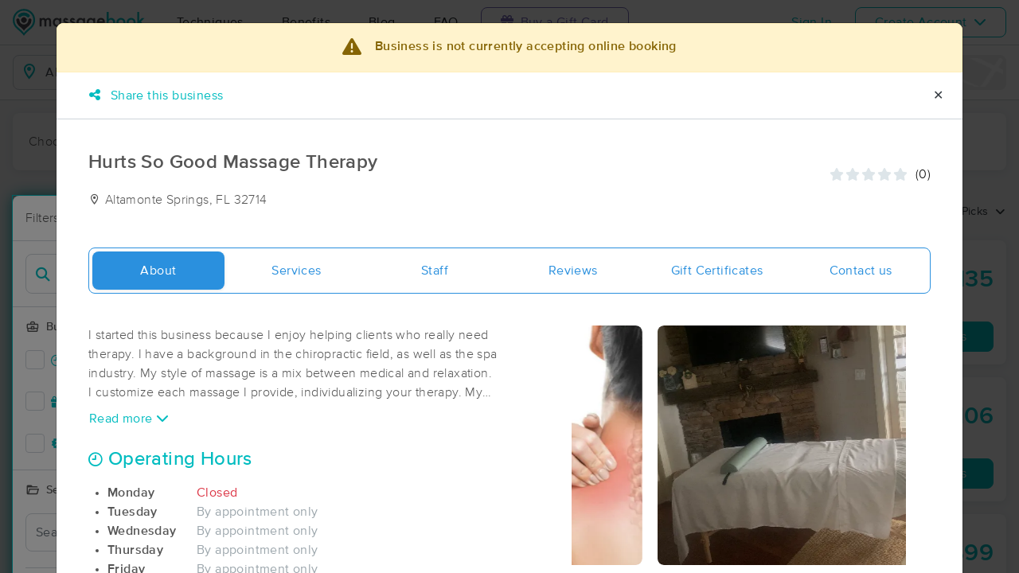

--- FILE ---
content_type: text/html; charset=utf-8
request_url: https://www.massagebook.com/search/FL/Altamonte%20Springs/massage-therapy/hurts-so-good-massage-therapy/
body_size: 154179
content:
<!doctype html>
<html data-n-head-ssr lang="en" data-n-head="%7B%22lang%22:%7B%22ssr%22:%22en%22%7D%7D">
  <head >
    <meta data-n-head="ssr" charset="utf-8"><meta data-n-head="ssr" name="viewport" content="width=device-width, initial-scale=1"><meta data-n-head="ssr" name="Copyright" content="Copyright (c) 2013-2026 2Book, Inc."><meta data-n-head="ssr" name="author" content="MassageBook"><meta data-n-head="ssr" data-hid="charset" charset="utf-8"><meta data-n-head="ssr" data-hid="mobile-web-app-capable" name="mobile-web-app-capable" content="yes"><meta data-n-head="ssr" data-hid="apple-mobile-web-app-title" name="apple-mobile-web-app-title" content="MassageBook"><meta data-n-head="ssr" data-hid="og:type" name="og:type" property="og:type" content="website"><meta data-n-head="ssr" data-hid="og:title" name="og:title" property="og:title" content="MassageBook"><meta data-n-head="ssr" data-hid="og:site_name" name="og:site_name" property="og:site_name" content="MassageBook"><meta data-n-head="ssr" data-hid="og:description" name="og:description" property="og:description" content="Find and book highly rated professional massage therapists, reflexologists and bodyworkers near you"><meta data-n-head="ssr" data-hid="description" name="description" content="Hurts So Good Massage Therapy massage services in Altamonte Springs FL. A good kind of hurt!."><meta data-n-head="ssr" data-hid="twitter:image" name="twitter:image" content="https://images.massagebook.com/img752653662ed029dec8b77.27711645"><meta data-n-head="ssr" data-hid="og:image" property="og:image" content="https://images.massagebook.com/img752653662ed029dec8b77.27711645"><title>Book a massage with Hurts So Good Massage Therapy | Altamonte Springs FL 32714</title><link data-n-head="ssr" rel="icon" type="image/svg+xml" href="/pu/favicon.svg"><link data-n-head="ssr" rel="shortcut icon" type="image/svg+xml" href="/pu/favicon.svg"><link data-n-head="ssr" data-hid="shortcut-icon" rel="shortcut icon" href="/pu/icon/android-icon-192x192-massagebook.png"><link data-n-head="ssr" data-hid="apple-touch-icon" rel="apple-touch-icon" href="/pu/icon/favicon-16x16-massagebook.png" sizes="16x16"><link data-n-head="ssr" rel="manifest" href="/_nuxt/manifest.02c7e5d7.json" data-hid="manifest"><link data-n-head="ssr" rel="canonical" href="https://www.massagebook.com/search/FL/Altamonte%20Springs/massage-therapy/hurts-so-good-massage-therapy/"><link data-n-head="ssr" rel="canonical" href="https://www.massagebook.com/search/FL/Altamonte Springs/massage-therapy/hurts-so-good-massage-therapy/"><script data-n-head="ssr" data-hid="newrelic" type="text/javascript"></script><script data-n-head="ssr" src="https://ws.sharethis.com/button/buttons.js?publisher=10cdefbb-56c7-4542-9023-2e7775917cf2&amp;_=1614261654247" defer></script><script data-n-head="ssr" vmid="google-maps-api" data-hid="google-maps-api" src="https://maps.googleapis.com/maps/api/js?key=AIzaSyBYak6rZIehR-WrEhXdYbJwgZa1cXC802A&amp;libraries=places&amp;language=en" async onload="this.__vm_l=1"></script><script data-n-head="ssr" data-hid="gtm-script">if(!window._gtm_init){window._gtm_init=1;(function(w,n,d,m,e,p){w[d]=(w[d]==1||n[d]=='yes'||n[d]==1||n[m]==1||(w[e]&&w[e][p]&&w[e][p]()))?1:0})(window,navigator,'doNotTrack','msDoNotTrack','external','msTrackingProtectionEnabled');(function(w,d,s,l,x,y){w[x]={};w._gtm_inject=function(i){if(w.doNotTrack||w[x][i])return;w[x][i]=1;w[l]=w[l]||[];w[l].push({'gtm.start':new Date().getTime(),event:'gtm.js'});var f=d.getElementsByTagName(s)[0],j=d.createElement(s);j.async=true;j.src='https://www.googletagmanager.com/gtm.js?id='+i;f.parentNode.insertBefore(j,f);};w[y]('GTM-K8VKDB')})(window,document,'script','dataLayer','_gtm_ids','_gtm_inject')}</script><script data-n-head="ssr" vmid="secureprivacy" src="https://app.secureprivacy.ai/script/626a237839318bab50346b0c.js"></script><script data-n-head="ssr" data-hid="breadcrumb" type="application/ld+json">{"@context":"https://schema.org","@type":"BreadcrumbList","itemListElement":[{"@type":"ListItem","position":1,"item":{"@id":"https://www.massagebook.com","name":"MassageBook"}},{"@type":"ListItem","position":2,"item":{"@id":"https://www.massagebook.com/search/FL/Altamonte Springs/massage-therapy","name":"FL Altamonte Springs Massage Therapy"}},{"@type":"ListItem","position":3,"item":{"@id":"https://www.massagebook.com/search/FL/Altamonte Springs/massage-therapy/hurts-so-good-massage-therapy","name":"Hurts So Good Massage Therapy"}}]}</script><script data-n-head="ssr" data-hid="structure-data" type="application/ld+json">{"@context":"https://www.schema.org","@type":"DaySpa","name":"Hurts So Good Massage Therapy","url":"https://www.massagebook.com/search/FL/Altamonte Springs/massage-therapy/hurts-so-good-massage-therapy","address":{"@type":"PostalAddress","addressLocality":"Altamonte Springs","addressRegion":"FL","postalCode":"32714"},"image":"https://images.massagebook.com/img752653662ed029dec8b77.27711645","contactPoint":{"@type":"ContactPoint","telephone":"(407) 914-5819"}}</script><link rel="preload" href="/_nuxt/ad8df5a.js" as="script"><link rel="preload" href="/_nuxt/e345ccd.js" as="script"><link rel="preload" href="/_nuxt/css/e22f7b6.css" as="style"><link rel="preload" href="/_nuxt/fef8d6a.js" as="script"><link rel="preload" href="/_nuxt/css/5ea53b6.css" as="style"><link rel="preload" href="/_nuxt/4f8e44e.js" as="script"><link rel="stylesheet" href="/_nuxt/css/e22f7b6.css"><link rel="stylesheet" href="/_nuxt/css/5ea53b6.css">
  </head>
  <body >
    <noscript data-n-head="ssr" data-hid="gtm-noscript" data-pbody="true"><iframe src="https://www.googletagmanager.com/ns.html?id=GTM-K8VKDB&" height="0" width="0" style="display:none;visibility:hidden" title="gtm"></iframe></noscript><div data-server-rendered="true" id="__nuxt"><!----><div id="__layout"><div id="app-layout" data-v-312c29fe><div class="app-container" data-v-312c29fe><div class="h-100" data-v-312c29fe><div class="d-flex flex-column h-100" data-v-083632fc><div class="d-flex flex-column flex-lg-row align-items-stretch justify-content-between border-bottom" data-v-b91477d0 data-v-083632fc><div class="d-flex flex-column flex-lg-row align-items-stretch" data-v-b91477d0><div class="d-flex align-items-stretch align-items-lg-center justify-content-between position-relative py-2 py-lg-0" data-v-b91477d0><div class="d-flex d-lg-none align-items-center justify-content-center px-1" data-v-b91477d0><div class="dropdown b-dropdown home-dropdown btn-group" data-v-5c4b49fc data-v-b91477d0><!----><button aria-haspopup="menu" aria-expanded="false" type="button" class="btn dropdown-toggle btn-clear dropdown-toggle-no-caret"><div aria-controls="navigation" aria-expanded="false" aria-label="Toggle Home Navigation Menu" class="hamburger hamburger--squeeze" data-v-50ef1ab5 data-v-b91477d0><span class="hamburger-box" data-v-50ef1ab5><span class="hamburger-inner" data-v-50ef1ab5></span></span></div></button><ul role="menu" tabindex="-1" class="dropdown-menu">  <div class="list-unstyled m-0 py-2 bg-white border rounded shadow overflow-hidden" data-v-b91477d0><a href="https://www.massagebook.com/massage-therapy/" class="dropdown-item">Techniques</a> <a href="https://www.massagebook.com/massage-therapy/benefits-of-massage/" class="dropdown-item">Benefits</a> <a href="https://www.massagebook.com/massage-therapy/blog/" class="dropdown-item">Blog</a> <a href="https://www.massagebook.com/massage-therapy/faq/what-is-massagebook/" class="dropdown-item">FAQ</a> <a href="https://www.massagebook.com/massagebook-gift-cards/redeem-info/" class="dropdown-item text-nowrap text-purple"><i aria-hidden="true" class="fa fa-gift mr-1"></i> Buy a Gift Card
        </a> <hr> <div class="loading-container d-flex align-items-center flex-column dropdown-item" data-v-b91477d0><span class="p-1 loading__icon"><svg xmlns="http://www.w3.org/2000/svg" width="24" viewBox="0 0 170 206" ariaLabelledby="Loading-Icon" role="presentation" class="loading-icon loading-icon--primary" data-v-bec9f6a6><title id="Loading-Icon" lang="en">Loading-Icon</title> <g fill="currentColor"><path d="M144.3,25.7c33,33,33,86.5,0,119.6c-17,17-49.5,40.2-59.8,59.8c-10.2-19.5-43.7-43.7-59.8-59.8
                c-33-33-33-86.5,0-119.6C57.8-7.3,111.3-7.3,144.3,25.7z M84.5,185.8c6.5-15,35.2-35.2,50.2-50.2c27.7-27.7,27.7-72.6,0-100.3
                s-72.6-27.7-100.3,0C6.7,63.1,6.7,108,34.4,135.7C47.1,148.4,78.7,170.6,84.5,185.8z" class="variant-color" data-v-bec9f6a6></path> <path d="M142.1,84.9c0,0.2,0,0.3,0,0.5c0,0.1,0,0.2,0,0.3c-0.1,14.6-5.7,29.2-16.9,40.4
                c-12.1,12.1-34.9,26.4-40.7,40.7c-5.8-14.3-30.4-30.4-40.7-40.7C32.7,114.9,27.1,100.4,27,85.8c0-0.2,0-0.3,0-0.5c0-0.1,0-0.3,0-0.4
                c0.1-2.9,1.3-5.7,3.5-7.8c4.7-4.7,12.3-4.7,16.9,0c2.2,2.2,3.3,5,3.5,7.8c-0.2,8.8,3.1,17.6,9.8,24.4c13.1,13.1,34.4,13.1,47.5,0
                c6.5-6.5,9.8-15.1,9.8-23.6c0-0.1,0-0.2,0-0.4c0-0.1,0-0.3,0-0.4c0.1-2.9,1.3-5.7,3.5-7.8c4.7-4.7,12.3-4.7,16.9,0
                C140.8,79.3,141.9,82.1,142.1,84.9z" class="black" data-v-bec9f6a6></path> <path d="M69.7,70.6c8.2-8.2,21.5-8.2,29.8,0c8.2,8.2,8.2,21.5,0,29.8c-8.2,8.2-21.5,8.2-29.8,0S61.4,78.9,69.7,70.6z" class="black" data-v-bec9f6a6></path> <path d="M124.3,43.9C101.7,22.3,66,22.7,43.8,44.8c-4.7,4.7-4.7,12.3,0,16.9c4.7,4.7,12.3,4.7,16.9,0
                c0.1-0.1,0.2-0.2,0.3-0.3c13.2-12.9,34.2-12.8,47.3,0.3l0.1,0.1l0.1-0.1c4.7,4.6,12.2,4.6,16.9,0c4.7-4.7,4.7-12.2,0-16.9
                C125.1,44.5,124.7,44.2,124.3,43.9z" class="black" data-v-bec9f6a6></path> <path d="M62.6,32.3c-6.8,2.8-13.2,7-18.8,12.5c-2.3,2.3-3.5,5.4-3.5,8.5v0c0,3.1,1.2,6.1,3.5,8.4
		        c4.7,4.7,12.3,4.7,16.9,0c0.1-0.1,0.2-0.2,0.3-0.3c0.5-0.5,1-1,1.6-1.4V32.3z" class="variant-color animate-25" data-v-bec9f6a6></path> <path d="M84.3,28C69.7,28,55,33.6,43.8,44.8c-2.3,2.3-3.5,5.4-3.5,8.5v0c0,3.1,1.2,6.1,3.5,8.4
		        c4.7,4.7,12.3,4.7,16.9,0c0.1-0.1,0.2-0.2,0.3-0.3c6.5-6.4,14.9-9.6,23.3-9.6V28z" class="variant-color animate-50" data-v-bec9f6a6></path> <path d="M106.9,32.5c-21-8.8-46-4.7-63.1,12.3c-2.3,2.3-3.5,5.4-3.5,8.5v0c0,3.1,1.2,6.1,3.5,8.4
		        c4.7,4.7,12.3,4.7,16.9,0c0.1-0.1,0.2-0.2,0.3-0.3c12.8-12.5,32.8-12.8,45.9-1V32.5z" class="variant-color animate-75" data-v-bec9f6a6></path> <path d="M124.3,43.9C101.7,22.3,66,22.7,43.8,44.8c-4.7,4.7-4.7,12.3,0,16.9c4.7,4.7,12.3,4.7,16.9,0
                c0.1-0.1,0.2-0.2,0.3-0.3c13.2-12.9,34.2-12.8,47.3,0.3l0.1,0.1l0.1-0.1c4.7,4.6,12.2,4.6,16.9,0c4.7-4.7,4.7-12.2,0-16.9
                C125.1,44.5,124.7,44.2,124.3,43.9z" class="variant-color animate-100" data-v-bec9f6a6></path></g></svg></span> <!----></div></div></ul></div></div> <a href="/" class="brand-logo mx-lg-3 py-2 custom--position router-link-active" data-v-b91477d0><svg xmlns="http://www.w3.org/2000/svg" height="34" viewBox="0 0 1000 205" ariaLabelledby="Massage Therapy &amp; Online Booking - MassageBook" role="presentation" data-v-b91477d0><title id="Massage-Therapy &amp; Online Booking - MassageBook" lang="en">Massage Therapy &amp; Online Booking - MassageBook</title> <g fill="currentColor"><g id="MbLogo"><g id="Text"><path id="Fill-1" d="M203.58,71.18h14.61V77a30.86,30.86,0,0,1,7.21-6,17.51,17.51,0,0,1,8-1.62q10.71,0,17,9.35A22,22,0,0,1,269,69.43q21.36,0,21.36,25.91v39.1H275.67V99.3q0-9.09-2.21-12.85T266,82.61q-6,0-8.8,4.55t-2.76,14.61v32.67H239.75V99.5q0-16.89-9.74-16.89-6.16,0-9,4.62t-2.83,14.54v32.67H203.58Z" fill="#4A4C51"></path> <path id="Fill-3" d="M318.07,102.62q0,9.09,4.87,14.8a16,16,0,0,0,12.6,5.78,16.78,16.78,0,0,0,13.12-5.58q5-5.79,5-14.68t-5-14.67a16.52,16.52,0,0,0-13-5.66,16.17,16.17,0,0,0-12.6,5.72A21.07,21.07,0,0,0,318.07,102.62Zm34.68-31.43h14.68v63.25H352.75v-6.63q-9,8.44-19.42,8.45a27.93,27.93,0,0,1-21.68-9.49q-8.52-9.67-8.51-24.15,0-14.24,8.51-23.71A27.42,27.42,0,0,1,333,69.43q11,0,19.8,9.09Z" fill="#4A4C51"></path> <path id="Fill-5" d="M420,82l-12.08,6.42q-2.86-5.83-7.08-5.84a4.85,4.85,0,0,0-3.44,1.33,4.46,4.46,0,0,0-1.43,3.41q0,3.64,8.44,7.21,11.63,5,15.65,9.22t4,11.36a19.92,19.92,0,0,1-6.75,15.33,23,23,0,0,1-15.85,5.85q-15.91,0-22.53-15.52L391.39,115a27.44,27.44,0,0,0,4,5.79,9,9,0,0,0,6.36,2.46q7.41,0,7.4-6.75,0-3.9-5.71-7.28c-1.47-.73-3-1.45-4.42-2.14s-3-1.4-4.48-2.14q-6.36-3.12-9-6.24a15.32,15.32,0,0,1-3.31-10.19,18,18,0,0,1,5.65-13.64,19.83,19.83,0,0,1,14-5.39Q414.05,69.43,420,82" fill="#4A4C51"></path> <path id="Fill-7" d="M471.27,82l-12.08,6.42q-2.85-5.83-7.07-5.84a4.88,4.88,0,0,0-3.45,1.33,4.45,4.45,0,0,0-1.42,3.41q0,3.64,8.44,7.21,11.63,5,15.65,9.22t4,11.36a19.92,19.92,0,0,1-6.75,15.33,23,23,0,0,1-15.84,5.85q-15.91,0-22.54-15.52L442.7,115a27.14,27.14,0,0,0,4,5.79A9.07,9.07,0,0,0,453,123.2q7.39,0,7.4-6.75,0-3.9-5.72-7.28c-1.47-.73-2.94-1.45-4.41-2.14s-3-1.4-4.48-2.14c-4.25-2.08-7.23-4.16-9-6.24a15.38,15.38,0,0,1-3.31-10.19,18.08,18.08,0,0,1,5.65-13.64,19.85,19.85,0,0,1,14-5.39q12.15,0,18,12.54" fill="#4A4C51"></path> <path id="Fill-9" d="M497.77,102.62q0,9.09,4.87,14.8a16,16,0,0,0,12.6,5.78,16.78,16.78,0,0,0,13.12-5.58q5-5.79,5-14.68t-5-14.67a16.52,16.52,0,0,0-13-5.66,16.17,16.17,0,0,0-12.6,5.72A21.07,21.07,0,0,0,497.77,102.62Zm34.68-31.43h14.68v63.25H532.45v-6.63q-9,8.44-19.42,8.45a28,28,0,0,1-21.69-9.49q-8.5-9.67-8.5-24.15,0-14.24,8.5-23.71a27.42,27.42,0,0,1,21.3-9.48q11,0,19.81,9.09Z" fill="#4A4C51"></path> <path id="Fill-11" d="M610.06,102.94q0-9.22-4.94-14.74a16.3,16.3,0,0,0-12.79-5.65,15.74,15.74,0,0,0-13.12,6.17q-4.35,5.52-4.35,14.29t4.35,14.15q4.74,6,13.12,6a16.05,16.05,0,0,0,13.25-6.1Q610.05,111.58,610.06,102.94Zm14,30c0,3-.09,5.62-.29,7.89a52.66,52.66,0,0,1-.81,6,26.75,26.75,0,0,1-6.1,12.27Q608.3,169,593.3,169q-12.66,0-20.84-6.82-8.44-7-9.75-19.42h14.68a16.7,16.7,0,0,0,2.79,7.21q4.55,5.91,13.25,5.91,16.05,0,16-19.68v-8.83q-8.7,8.89-20.06,8.9-12.93,0-21.17-9.36t-8.32-23.7q0-13.83,7.73-23.51,8.31-10.26,22-10.26a25.49,25.49,0,0,1,19.87,8.9V71.19h14.61Z" fill="#4A4C51"></path> <path id="Fill-13" d="M682.47,94.3q-3.06-11.68-14.74-11.69a15.15,15.15,0,0,0-5,.82,14.48,14.48,0,0,0-4.26,2.33,15,15,0,0,0-3.28,3.67,17,17,0,0,0-2.07,4.87Zm15,12H652.14q.58,7.8,5.07,12.41a15.41,15.41,0,0,0,11.49,4.54,14.9,14.9,0,0,0,9-2.6q3.51-2.59,8-9.61l12.33,6.89a48.34,48.34,0,0,1-6,8.34,32.25,32.25,0,0,1-6.81,5.72,27.78,27.78,0,0,1-7.86,3.28,38.45,38.45,0,0,1-9.16,1q-14.16,0-22.73-9.1t-8.57-24.28q0-15,8.31-24.29t22.21-9.16q14,0,22.08,8.9t8,24.48Z" fill="#4A4C51"></path> <path id="Fill-15" d="M760.14,103.27q0-9.1-4.94-14.81a15.8,15.8,0,0,0-12.53-5.85,16.83,16.83,0,0,0-13.12,5.65q-5,5.59-5,14.55,0,9.22,4.94,14.74a16.4,16.4,0,0,0,13,5.65,16.08,16.08,0,0,0,12.59-5.65A20.73,20.73,0,0,0,760.14,103.27ZM725.4,24.75V78.52q8.76-9.09,19.87-9.09A27.32,27.32,0,0,1,766.57,79q8.5,9.48,8.51,23.64,0,14.61-8.58,24.15A27.6,27.6,0,0,1,745,136.26q-11,0-19.61-8.45v6.63H710.78V24.75Z" fill="#00BCC0"></path> <path id="Fill-17" d="M799.82,102.62q0,9.48,5.07,15t13.7,5.58q8.56,0,13.7-5.52t5.13-14.74q0-9.22-5.13-14.74t-13.7-5.59A17.67,17.67,0,0,0,805,88.2q-5.21,5.58-5.2,14.42m-14.93-.26A31.42,31.42,0,0,1,794.69,79a34.6,34.6,0,0,1,47.93.07,32.21,32.21,0,0,1,9.74,23.77,32,32,0,0,1-9.81,23.83,33.52,33.52,0,0,1-24.22,9.55,32.11,32.11,0,0,1-23.83-9.75q-9.62-9.6-9.61-24.15" fill="#00BCC0"></path> <path id="Fill-19" d="M877.1,102.62q0,9.48,5.07,15t13.7,5.58q8.58,0,13.7-5.52t5.13-14.74q0-9.22-5.13-14.74t-13.7-5.59A17.69,17.69,0,0,0,882.3,88.2q-5.2,5.58-5.2,14.42m-14.93-.26A31.46,31.46,0,0,1,872,79a34.6,34.6,0,0,1,47.93.07,32.21,32.21,0,0,1,9.74,23.77,32,32,0,0,1-9.81,23.83,33.52,33.52,0,0,1-24.22,9.55,32.13,32.13,0,0,1-23.83-9.75q-9.62-9.6-9.61-24.15" fill="#00BCC0"></path> <polygon id="Fill-21" points="957.05 23.77 957.05 90.66 977.63 70.2 997.25 70.2 969.77 96.76 999.26 133.45 980.3 133.45 959.38 106.76 957.05 109.1 957.05 133.45 942.43 133.45 942.43 23.77 957.05 23.77" fill="#00BCC0"></polygon></g> <g id="Icon"><path id="MbIcon-Background" d="M84.54,185.84c-5.85-15.28-37.42-37.43-50.16-50.17a70.93,70.93,0,1,1,100.32,0C119.73,150.64,91,170.89,84.54,185.84Z" fill="#FFFFFF"></path> <path id="MbIcon-Border" d="M144.33,25.75A84.55,84.55,0,0,0,24.76,145.31c16.06,16.06,49.55,40.29,59.78,59.78,10.24-19.53,42.83-42.82,59.79-59.78A84.55,84.55,0,0,0,144.33,25.75ZM134.7,135.67c-15,15-43.66,35.22-50.16,50.17-5.85-15.28-37.42-37.43-50.16-50.17a70.93,70.93,0,1,1,100.32,0Z" fill="#00BCC0"></path> <path id="MbIcon-Man" d="M142.09,84.93c0,.15,0,.3,0,.45v.3a57.36,57.36,0,0,1-16.85,40.38c-12.14,12.15-34.85,26.4-40.7,40.71-5.85-14.31-30.37-30.37-40.7-40.71A57.33,57.33,0,0,1,27,85.76a3.38,3.38,0,0,1,0-.45,2.38,2.38,0,0,1,0-.38,11.86,11.86,0,0,1,3.48-7.84,12,12,0,0,1,16.93,0,12.15,12.15,0,0,1,3.52,7.84,33.61,33.61,0,1,0,67.21.75v-.37c0-.13,0-.26,0-.38a11.83,11.83,0,0,1,3.48-7.85,12,12,0,0,1,20.45,7.85ZM69.66,70.63a21,21,0,1,1,0,29.76A21.06,21.06,0,0,1,69.66,70.63Z" fill="#4A4C51"></path> <path id="MbIcon-OverMan" d="M124.28,43.88a57.55,57.55,0,0,0-80.44.93A12,12,0,0,0,60.79,61.75l.25-.27a33.61,33.61,0,0,1,47.27.26l.12.12.11-.1a11.95,11.95,0,0,0,16.92-16.87A12.37,12.37,0,0,0,124.28,43.88Z" fill="#00BCC0"></path></g></g></g></svg></a> <div class="d-flex d-lg-none px-4 align-items-center justify-content-center" data-v-b91477d0><div class="loading-container d-flex align-items-center flex-column" data-v-b91477d0><span class="p-1 loading__icon"><svg xmlns="http://www.w3.org/2000/svg" width="24" viewBox="0 0 170 206" ariaLabelledby="Loading-Icon" role="presentation" class="loading-icon loading-icon--primary" data-v-bec9f6a6><title id="Loading-Icon" lang="en">Loading-Icon</title> <g fill="currentColor"><path d="M144.3,25.7c33,33,33,86.5,0,119.6c-17,17-49.5,40.2-59.8,59.8c-10.2-19.5-43.7-43.7-59.8-59.8
                c-33-33-33-86.5,0-119.6C57.8-7.3,111.3-7.3,144.3,25.7z M84.5,185.8c6.5-15,35.2-35.2,50.2-50.2c27.7-27.7,27.7-72.6,0-100.3
                s-72.6-27.7-100.3,0C6.7,63.1,6.7,108,34.4,135.7C47.1,148.4,78.7,170.6,84.5,185.8z" class="variant-color" data-v-bec9f6a6></path> <path d="M142.1,84.9c0,0.2,0,0.3,0,0.5c0,0.1,0,0.2,0,0.3c-0.1,14.6-5.7,29.2-16.9,40.4
                c-12.1,12.1-34.9,26.4-40.7,40.7c-5.8-14.3-30.4-30.4-40.7-40.7C32.7,114.9,27.1,100.4,27,85.8c0-0.2,0-0.3,0-0.5c0-0.1,0-0.3,0-0.4
                c0.1-2.9,1.3-5.7,3.5-7.8c4.7-4.7,12.3-4.7,16.9,0c2.2,2.2,3.3,5,3.5,7.8c-0.2,8.8,3.1,17.6,9.8,24.4c13.1,13.1,34.4,13.1,47.5,0
                c6.5-6.5,9.8-15.1,9.8-23.6c0-0.1,0-0.2,0-0.4c0-0.1,0-0.3,0-0.4c0.1-2.9,1.3-5.7,3.5-7.8c4.7-4.7,12.3-4.7,16.9,0
                C140.8,79.3,141.9,82.1,142.1,84.9z" class="black" data-v-bec9f6a6></path> <path d="M69.7,70.6c8.2-8.2,21.5-8.2,29.8,0c8.2,8.2,8.2,21.5,0,29.8c-8.2,8.2-21.5,8.2-29.8,0S61.4,78.9,69.7,70.6z" class="black" data-v-bec9f6a6></path> <path d="M124.3,43.9C101.7,22.3,66,22.7,43.8,44.8c-4.7,4.7-4.7,12.3,0,16.9c4.7,4.7,12.3,4.7,16.9,0
                c0.1-0.1,0.2-0.2,0.3-0.3c13.2-12.9,34.2-12.8,47.3,0.3l0.1,0.1l0.1-0.1c4.7,4.6,12.2,4.6,16.9,0c4.7-4.7,4.7-12.2,0-16.9
                C125.1,44.5,124.7,44.2,124.3,43.9z" class="black" data-v-bec9f6a6></path> <path d="M62.6,32.3c-6.8,2.8-13.2,7-18.8,12.5c-2.3,2.3-3.5,5.4-3.5,8.5v0c0,3.1,1.2,6.1,3.5,8.4
		        c4.7,4.7,12.3,4.7,16.9,0c0.1-0.1,0.2-0.2,0.3-0.3c0.5-0.5,1-1,1.6-1.4V32.3z" class="variant-color animate-25" data-v-bec9f6a6></path> <path d="M84.3,28C69.7,28,55,33.6,43.8,44.8c-2.3,2.3-3.5,5.4-3.5,8.5v0c0,3.1,1.2,6.1,3.5,8.4
		        c4.7,4.7,12.3,4.7,16.9,0c0.1-0.1,0.2-0.2,0.3-0.3c6.5-6.4,14.9-9.6,23.3-9.6V28z" class="variant-color animate-50" data-v-bec9f6a6></path> <path d="M106.9,32.5c-21-8.8-46-4.7-63.1,12.3c-2.3,2.3-3.5,5.4-3.5,8.5v0c0,3.1,1.2,6.1,3.5,8.4
		        c4.7,4.7,12.3,4.7,16.9,0c0.1-0.1,0.2-0.2,0.3-0.3c12.8-12.5,32.8-12.8,45.9-1V32.5z" class="variant-color animate-75" data-v-bec9f6a6></path> <path d="M124.3,43.9C101.7,22.3,66,22.7,43.8,44.8c-4.7,4.7-4.7,12.3,0,16.9c4.7,4.7,12.3,4.7,16.9,0
                c0.1-0.1,0.2-0.2,0.3-0.3c13.2-12.9,34.2-12.8,47.3,0.3l0.1,0.1l0.1-0.1c4.7,4.6,12.2,4.6,16.9,0c4.7-4.7,4.7-12.2,0-16.9
                C125.1,44.5,124.7,44.2,124.3,43.9z" class="variant-color animate-100" data-v-bec9f6a6></path></g></svg></span> <!----></div></div> <div class="d-none d-lg-flex align-items-center" data-v-b91477d0><a href="https://www.massagebook.com/massage-therapy/" class="dropdown-item px-2 px-xl-4 py-3" data-v-b91477d0>Techniques</a> <a href="https://www.massagebook.com/massage-therapy/benefits-of-massage/" class="dropdown-item px-2 px-xl-4 py-3" data-v-b91477d0>Benefits</a> <a href="https://www.massagebook.com/massage-therapy/blog/" class="dropdown-item px-2 px-xl-4 py-3" data-v-b91477d0>Blog</a> <a href="https://www.massagebook.com/massage-therapy/faq/what-is-massagebook/" class="dropdown-item px-2 px-xl-4 py-3" data-v-b91477d0>FAQ</a> <a href="https://www.massagebook.com/massagebook-gift-cards/redeem-info/" class="list-inline-item btn btn-outline-purple ml-1 px-3 px-xl-4 text-nowrap" data-v-b91477d0><i aria-hidden="true" class="fa fa-gift mr-1" data-v-b91477d0></i> Buy a Gift Card
        </a></div></div></div> <div class="d-none d-lg-flex px-4 align-items-center justify-content-center" data-v-b91477d0><div class="loading-container d-flex align-items-center flex-column" data-v-b91477d0><span class="p-1 loading__icon"><svg xmlns="http://www.w3.org/2000/svg" width="24" viewBox="0 0 170 206" ariaLabelledby="Loading-Icon" role="presentation" class="loading-icon loading-icon--primary" data-v-bec9f6a6><title id="Loading-Icon" lang="en">Loading-Icon</title> <g fill="currentColor"><path d="M144.3,25.7c33,33,33,86.5,0,119.6c-17,17-49.5,40.2-59.8,59.8c-10.2-19.5-43.7-43.7-59.8-59.8
                c-33-33-33-86.5,0-119.6C57.8-7.3,111.3-7.3,144.3,25.7z M84.5,185.8c6.5-15,35.2-35.2,50.2-50.2c27.7-27.7,27.7-72.6,0-100.3
                s-72.6-27.7-100.3,0C6.7,63.1,6.7,108,34.4,135.7C47.1,148.4,78.7,170.6,84.5,185.8z" class="variant-color" data-v-bec9f6a6></path> <path d="M142.1,84.9c0,0.2,0,0.3,0,0.5c0,0.1,0,0.2,0,0.3c-0.1,14.6-5.7,29.2-16.9,40.4
                c-12.1,12.1-34.9,26.4-40.7,40.7c-5.8-14.3-30.4-30.4-40.7-40.7C32.7,114.9,27.1,100.4,27,85.8c0-0.2,0-0.3,0-0.5c0-0.1,0-0.3,0-0.4
                c0.1-2.9,1.3-5.7,3.5-7.8c4.7-4.7,12.3-4.7,16.9,0c2.2,2.2,3.3,5,3.5,7.8c-0.2,8.8,3.1,17.6,9.8,24.4c13.1,13.1,34.4,13.1,47.5,0
                c6.5-6.5,9.8-15.1,9.8-23.6c0-0.1,0-0.2,0-0.4c0-0.1,0-0.3,0-0.4c0.1-2.9,1.3-5.7,3.5-7.8c4.7-4.7,12.3-4.7,16.9,0
                C140.8,79.3,141.9,82.1,142.1,84.9z" class="black" data-v-bec9f6a6></path> <path d="M69.7,70.6c8.2-8.2,21.5-8.2,29.8,0c8.2,8.2,8.2,21.5,0,29.8c-8.2,8.2-21.5,8.2-29.8,0S61.4,78.9,69.7,70.6z" class="black" data-v-bec9f6a6></path> <path d="M124.3,43.9C101.7,22.3,66,22.7,43.8,44.8c-4.7,4.7-4.7,12.3,0,16.9c4.7,4.7,12.3,4.7,16.9,0
                c0.1-0.1,0.2-0.2,0.3-0.3c13.2-12.9,34.2-12.8,47.3,0.3l0.1,0.1l0.1-0.1c4.7,4.6,12.2,4.6,16.9,0c4.7-4.7,4.7-12.2,0-16.9
                C125.1,44.5,124.7,44.2,124.3,43.9z" class="black" data-v-bec9f6a6></path> <path d="M62.6,32.3c-6.8,2.8-13.2,7-18.8,12.5c-2.3,2.3-3.5,5.4-3.5,8.5v0c0,3.1,1.2,6.1,3.5,8.4
		        c4.7,4.7,12.3,4.7,16.9,0c0.1-0.1,0.2-0.2,0.3-0.3c0.5-0.5,1-1,1.6-1.4V32.3z" class="variant-color animate-25" data-v-bec9f6a6></path> <path d="M84.3,28C69.7,28,55,33.6,43.8,44.8c-2.3,2.3-3.5,5.4-3.5,8.5v0c0,3.1,1.2,6.1,3.5,8.4
		        c4.7,4.7,12.3,4.7,16.9,0c0.1-0.1,0.2-0.2,0.3-0.3c6.5-6.4,14.9-9.6,23.3-9.6V28z" class="variant-color animate-50" data-v-bec9f6a6></path> <path d="M106.9,32.5c-21-8.8-46-4.7-63.1,12.3c-2.3,2.3-3.5,5.4-3.5,8.5v0c0,3.1,1.2,6.1,3.5,8.4
		        c4.7,4.7,12.3,4.7,16.9,0c0.1-0.1,0.2-0.2,0.3-0.3c12.8-12.5,32.8-12.8,45.9-1V32.5z" class="variant-color animate-75" data-v-bec9f6a6></path> <path d="M124.3,43.9C101.7,22.3,66,22.7,43.8,44.8c-4.7,4.7-4.7,12.3,0,16.9c4.7,4.7,12.3,4.7,16.9,0
                c0.1-0.1,0.2-0.2,0.3-0.3c13.2-12.9,34.2-12.8,47.3,0.3l0.1,0.1l0.1-0.1c4.7,4.6,12.2,4.6,16.9,0c4.7-4.7,4.7-12.2,0-16.9
                C125.1,44.5,124.7,44.2,124.3,43.9z" class="variant-color animate-100" data-v-bec9f6a6></path></g></svg></span> <!----></div></div></div> <div class="d-flex d-md-none bg-purple align-items-center justify-content-between text-white py-2 px-3 w-100" data-v-083632fc data-v-083632fc><div class="d-flex align-items-center"><i aria-hidden="true" class="fa fa-gift fs-130rem mr-2"></i>
        MassageBook Gift Cards

        <a href="https://www.massagebook.com/massagebook-gift-cards/redeem-info/" class="list-inline-item btn btn-purple fs-90rem ml-2 text-nowrap border border-white">
            Learn more
        </a></div> <span class="fs-190rem cursor-pointer line-height-0">
        ×
    </span></div> <div class="d-flex flex-column-reverse flex-md-row px-md-2 py-md-1 align-items-stretch align-items-md-center border-bottom" data-v-6aaeaff0 data-v-083632fc><div class="p-2" data-v-6aaeaff0><div role="group" class="input-group d-flex align-items-center flex-nowrap" data-v-45656463 data-v-6aaeaff0><!----><div class="d-flex align-items-center justify-content-center p-2" data-v-45656463><i aria-hidden="true" class="mdi mdi-map-marker-outline text-primary fs-150rem line-height-1" data-v-45656463></i></div> <div class="pr-2 flex-grow-1" data-v-04e60190 data-v-45656463><div class="autocomplete-container mb-element--default" data-v-e7d7d11c data-v-04e60190><input name="location-autocomplete" type="text" placeholder="Location" autocomplete="off" role="combobox" aria-autocomplete="list" aria-expanded="false" value="Altamonte Springs, FL" class="form-control form-control-lg" data-v-59a0d22e data-v-e7d7d11c> <ul role="listbox" class="dropdown-menu" data-v-e7d7d11c></ul></div> <div data-v-04e60190></div></div>  <!----></div></div> <div class="d-flex flex-grow-1" data-v-6aaeaff0><div class="button-container toggle-button w-100 m-md-2" data-v-1445d40a data-v-6aaeaff0><button class="btn text-nowrap d-inline-flex align-items-center justify-content-center btn-white shadow-sm" data-v-97c56edc data-v-1445d40a><img src="[data-uri]" alt="home-icon" class="mr-1" data-v-97c56edc data-v-6aaeaff0> <span data-v-97c56edc data-v-6aaeaff0>Business Locations</span></button><button class="btn text-nowrap d-inline-flex align-items-center justify-content-center btn-transparent shadow-none" data-v-97c56edc data-v-1445d40a><img src="/_nuxt/img/1cf6f0d.svg" alt="car-icon" class="mr-1" data-v-97c56edc data-v-6aaeaff0> <span data-v-97c56edc data-v-6aaeaff0>Travel to me</span></button></div></div> <div class="d-none d-md-block h-100 p-2" data-v-6aaeaff0><div class="view-btn-container rounded view-btn-container--map" data-v-6aaeaff0><button data-test="view-map-btn" class="btn btn-sm btn-blue text-nowrap d-inline-flex align-items-center justify-content-center" data-v-6aaeaff0><i aria-hidden="true" class="fa-light fa-map mr-2" data-v-6aaeaff0></i>
                View map
            </button></div></div></div> <div state="FL" city="Altamonte Springs" businessSlug="hurts-so-good-massage-therapy" data-fetch-key="BusinessesLayout:0" class="flex-fill" data-v-083632fc data-v-083632fc><div class="bg-light" data-v-84fe4f22><div class="container-fluid container-xl p-3" data-v-84fe4f22><div class="rounded bg-white shadow-sm"><div class="d-flex flex-column flex-lg-row align-items-lg-center px-2 px-lg-3 py-1 py-lg-3"><div class="mr-5 py-2 px-1 d-none d-lg-block">Choose preferred date or time:</div> <div class="d-lg-none d-flex flex-row p-2 justify-content-between align-items-center cursor-pointer"><div class="d-flex flex-row"><i aria-hidden="true" class="mdi mdi-calendar-blank mr-2 pr-1 text-primary"></i> <div class="font-weight-400 text-nowrap">
                    Filter: <span class="font-weight-600 text-primary">All</span></div></div> <i aria-hidden="true" class="mdi fs-120em mdi-chevron-down"></i></div> <div class="d-none d-lg-block"><div class="d-flex flex-row row-view" data-v-6858ed2e><div class="p-2 d-flex" data-v-6858ed2e><label disabled="disabled" checked="checked" tabindex="-1" class="m-0 filter-checkbox radio-vue radio-vue--small radio-vue__color--primary" data-v-7b573905 data-v-6858ed2e><input name="availability" disabled="disabled" type="radio" value="" checked="checked" class="radio-input no-uniform" data-v-7b573905> <span class="radio-circle" data-v-7b573905><span class="radio-circle__outer" data-v-7b573905></span> <span class="radio-circle__inner" data-v-7b573905></span></span> <span class="radio-label" data-v-7b573905><span class="fs-90rem fs-xl-100rem filter-label" data-v-7b573905 data-v-6858ed2e>All</span></span></label></div><div class="p-2 d-flex" data-v-6858ed2e><label disabled="disabled" tabindex="-1" class="m-0 filter-checkbox radio-vue radio-vue--small radio-vue__color--primary" data-v-7b573905 data-v-6858ed2e><input name="availability" disabled="disabled" type="radio" value="today" class="radio-input no-uniform" data-v-7b573905> <span class="radio-circle" data-v-7b573905><span class="radio-circle__outer" data-v-7b573905></span> <span class="radio-circle__inner" data-v-7b573905></span></span> <span class="radio-label" data-v-7b573905><span class="fs-90rem fs-xl-100rem filter-label" data-v-7b573905 data-v-6858ed2e>Available today</span></span></label></div><div class="p-2 d-flex" data-v-6858ed2e><label disabled="disabled" tabindex="-1" class="m-0 filter-checkbox radio-vue radio-vue--small radio-vue__color--primary" data-v-7b573905 data-v-6858ed2e><input name="availability" disabled="disabled" type="radio" value="two_days" class="radio-input no-uniform" data-v-7b573905> <span class="radio-circle" data-v-7b573905><span class="radio-circle__outer" data-v-7b573905></span> <span class="radio-circle__inner" data-v-7b573905></span></span> <span class="radio-label" data-v-7b573905><span class="fs-90rem fs-xl-100rem filter-label" data-v-7b573905 data-v-6858ed2e>Available within 48h</span></span></label></div><div class="p-2 d-flex" data-v-6858ed2e><label disabled="disabled" tabindex="-1" class="m-0 filter-checkbox radio-vue radio-vue--small radio-vue__color--primary" data-v-7b573905 data-v-6858ed2e><input name="availability" disabled="disabled" type="radio" value="custom" class="radio-input no-uniform" data-v-7b573905> <span class="radio-circle" data-v-7b573905><span class="radio-circle__outer" data-v-7b573905></span> <span class="radio-circle__inner" data-v-7b573905></span></span> <span class="radio-label" data-v-7b573905><span class="fs-90rem fs-xl-100rem filter-label" data-v-7b573905 data-v-6858ed2e>Select date and time range</span></span></label></div> <!----></div></div> <!----></div> <!----></div></div> <div class="d-md-none" data-v-84fe4f22><div><div class="d-none d-md-block"><div class="position-relative rounded" data-v-7d77654e><div class="rounded bg-white shadow-sm" data-v-7d77654e><div class="p-3" data-v-7d77654e>Filters</div> <div class="divider" data-v-b90cebf6><span class="divider--left" data-v-b90cebf6></span> <!----> <span class="divider--right" data-v-b90cebf6></span></div> <div class="p-2" data-v-7d77654e><div class="p-2" data-v-7d77654e><div class="d-inline-flex align-items-center rounded border w-100 px-2 bg-white search-wrapper" data-v-02747dfa><i aria-hidden="true" class="fa fa-search text-primary px-1 mr-1 fs-110rem" data-v-02747dfa></i> <input name="search-by-name" type="text" placeholder="Search by business name" value="" class="fs-90rem fs-xl-100rem border-0 shadow-none p-0 form-control" data-v-59a0d22e data-v-02747dfa></div></div></div> <div class="divider" data-v-b90cebf6><span class="divider--left" data-v-b90cebf6></span> <!----> <span class="divider--right" data-v-b90cebf6></span></div> <div class="p-2" data-v-7d77654e><div data-v-5ba43275><div data-v-5ba43275><div class="d-flex align-items-center cursor-pointer m-0 p-2 line-height-1 font-weight-500" data-v-5ba43275><span class="fs-110rem icon-container text-center mr-2" data-v-5ba43275><i aria-hidden="true" class="mdi mdi-briefcase-variant-outline" data-v-5ba43275></i></span> <span class="flex-fill fs-90rem" data-v-5ba43275>Business Offering</span> <span class="fs-120em icon-container" data-v-5ba43275><i aria-hidden="true" class="mdi mdi-chevron-up" data-v-5ba43275></i></span></div> <div data-v-5ba43275 data-v-5ba43275><div class="py-1" data-v-5ba43275> <div data-v-0540dce8><div class="filter-dropdown__header d-flex align-items-baseline justify-content-between w-100 p-2" data-v-0540dce8><label tabindex="0" class="mb-checkbox mb-checkbox--outline-dark" data-v-1cd158b1 data-v-0540dce8><span class="mb-checkbox--indicator mr-0" data-v-1cd158b1></span> <span class="mb-checkbox--title" data-v-1cd158b1></span></label> <div class="d-flex flex-fill align-items-baseline" data-v-0540dce8><div class="title flex-fill ml-2 mr-1 fs-90rem fs-xl-100rem" data-v-0540dce8><span class="d-flex align-items-center" data-v-0540dce8><i aria-hidden="true" class="fa-regular fa-clock-nine text-primary fa-sm" data-v-0540dce8></i> <span class="title flex-fill ml-2" data-v-0540dce8>Accepts New Clients</span></span></div> <div class="d-flex align-items-center line-height-1" data-v-0540dce8><div class="text-888 fs-90rem count-label ml-1" data-v-0540dce8>52</div> <!----></div></div></div> <!----></div><div data-v-0540dce8><div class="filter-dropdown__header d-flex align-items-baseline justify-content-between w-100 p-2" data-v-0540dce8><label tabindex="0" class="mb-checkbox mb-checkbox--outline-dark" data-v-1cd158b1 data-v-0540dce8><span class="mb-checkbox--indicator mr-0" data-v-1cd158b1></span> <span class="mb-checkbox--title" data-v-1cd158b1></span></label> <div class="d-flex flex-fill align-items-baseline" data-v-0540dce8><div class="title flex-fill ml-2 mr-1 fs-90rem fs-xl-100rem" data-v-0540dce8><span class="d-flex align-items-center" data-v-0540dce8><i aria-hidden="true" class="fa fa-gift text-primary fa-sm" data-v-0540dce8></i> <span class="title flex-fill ml-2" data-v-0540dce8>Accepts MassageBook Gift Cards</span></span></div> <div class="d-flex align-items-center line-height-1" data-v-0540dce8><div class="text-888 fs-90rem count-label ml-1" data-v-0540dce8>21</div> <!----></div></div></div> <!----></div><div data-v-0540dce8><div class="filter-dropdown__header d-flex align-items-baseline justify-content-between w-100 p-2" data-v-0540dce8><label tabindex="0" class="mb-checkbox mb-checkbox--outline-dark" data-v-1cd158b1 data-v-0540dce8><span class="mb-checkbox--indicator mr-0" data-v-1cd158b1></span> <span class="mb-checkbox--title" data-v-1cd158b1></span></label> <div class="d-flex flex-fill align-items-baseline" data-v-0540dce8><div class="title flex-fill ml-2 mr-1 fs-90rem fs-xl-100rem" data-v-0540dce8><span class="d-flex align-items-center" data-v-0540dce8><i aria-hidden="true" class="mdi mdi-sale text-primary" data-v-0540dce8></i> <span class="title flex-fill ml-2" data-v-0540dce8>Deals Available</span></span></div> <div class="d-flex align-items-center line-height-1" data-v-0540dce8><div class="text-888 fs-90rem count-label ml-1" data-v-0540dce8>51</div> <!----></div></div></div> <!----></div></div></div></div></div></div> <div class="divider" data-v-b90cebf6><span class="divider--left" data-v-b90cebf6></span> <!----> <span class="divider--right" data-v-b90cebf6></span></div> <div class="p-2" data-v-7d77654e><div data-v-5ba43275><div data-v-5ba43275><div class="d-flex align-items-center cursor-pointer m-0 p-2 line-height-1 font-weight-500" data-v-5ba43275><span class="fs-110rem icon-container text-center mr-2" data-v-5ba43275><i aria-hidden="true" class="mdi mdi-folder-open-outline" data-v-5ba43275></i></span> <span class="flex-fill fs-90rem" data-v-5ba43275>Services Offered</span> <span class="fs-120em icon-container" data-v-5ba43275><i aria-hidden="true" class="mdi mdi-chevron-up" data-v-5ba43275></i></span></div> <div data-v-5ba43275 data-v-5ba43275><div class="py-1" data-v-5ba43275> <div class="mx-2 pt-2 pb-3"><input name="search_by_category_name" type="text" placeholder="Search..." value="" class="form-control" data-v-59a0d22e></div> <div><div class="divider px-2 py-1" data-v-b90cebf6><span class="divider--left" data-v-b90cebf6></span> <!----> <span class="divider--right" data-v-b90cebf6></span></div> <div class="filter-list"><div><!----> <div data-v-0540dce8><div class="filter-dropdown__header d-flex align-items-baseline justify-content-between w-100 p-2" data-v-0540dce8><label tabindex="0" class="mb-checkbox mb-checkbox--outline-dark" data-v-1cd158b1 data-v-0540dce8><span class="mb-checkbox--indicator mr-0" data-v-1cd158b1></span> <span class="mb-checkbox--title" data-v-1cd158b1></span></label> <div class="d-flex flex-fill align-items-baseline" data-v-0540dce8><div class="title flex-fill ml-2 mr-1 fs-90rem fs-xl-100rem" data-v-0540dce8><div class="font-weight-600" data-v-0540dce8>Bodywork</div> <div class="text-888 fs-85em" data-v-0540dce8>
                    35 Techniques
                </div></div> <div class="d-flex align-items-center line-height-1" data-v-0540dce8><div class="text-888 fs-90rem count-label ml-1" data-v-0540dce8>70</div> <div class="icon-container" data-v-0540dce8><span class="fs-120em pl-1" data-v-0540dce8><i aria-hidden="true" class="mdi align-middle mdi-chevron-down" data-v-0540dce8></i></span></div></div></div></div> <!----></div></div><div><div class="divider px-2 py-1" data-v-b90cebf6><span class="divider--left" data-v-b90cebf6></span> <!----> <span class="divider--right" data-v-b90cebf6></span></div> <div data-v-0540dce8><div class="filter-dropdown__header d-flex align-items-baseline justify-content-between w-100 p-2" data-v-0540dce8><label tabindex="0" class="mb-checkbox mb-checkbox--outline-dark" data-v-1cd158b1 data-v-0540dce8><span class="mb-checkbox--indicator mr-0" data-v-1cd158b1></span> <span class="mb-checkbox--title" data-v-1cd158b1></span></label> <div class="d-flex flex-fill align-items-baseline" data-v-0540dce8><div class="title flex-fill ml-2 mr-1 fs-90rem fs-xl-100rem" data-v-0540dce8><div class="font-weight-600" data-v-0540dce8>Spa</div> <!----></div> <div class="d-flex align-items-center line-height-1" data-v-0540dce8><div class="text-888 fs-90rem count-label ml-1" data-v-0540dce8>7</div> <div class="icon-container" data-v-0540dce8><!----></div></div></div></div> <!----></div></div><div><div class="divider px-2 py-1" data-v-b90cebf6><span class="divider--left" data-v-b90cebf6></span> <!----> <span class="divider--right" data-v-b90cebf6></span></div> <div data-v-0540dce8><div class="filter-dropdown__header d-flex align-items-baseline justify-content-between w-100 p-2" data-v-0540dce8><label tabindex="0" class="mb-checkbox mb-checkbox--outline-dark" data-v-1cd158b1 data-v-0540dce8><span class="mb-checkbox--indicator mr-0" data-v-1cd158b1></span> <span class="mb-checkbox--title" data-v-1cd158b1></span></label> <div class="d-flex flex-fill align-items-baseline" data-v-0540dce8><div class="title flex-fill ml-2 mr-1 fs-90rem fs-xl-100rem" data-v-0540dce8><div class="font-weight-600" data-v-0540dce8>Skincare</div> <!----></div> <div class="d-flex align-items-center line-height-1" data-v-0540dce8><div class="text-888 fs-90rem count-label ml-1" data-v-0540dce8>9</div> <div class="icon-container" data-v-0540dce8><!----></div></div></div></div> <!----></div></div><div><div class="divider px-2 py-1" data-v-b90cebf6><span class="divider--left" data-v-b90cebf6></span> <!----> <span class="divider--right" data-v-b90cebf6></span></div> <div data-v-0540dce8><div class="filter-dropdown__header d-flex align-items-baseline justify-content-between w-100 p-2" data-v-0540dce8><label tabindex="0" class="mb-checkbox mb-checkbox--outline-dark" data-v-1cd158b1 data-v-0540dce8><span class="mb-checkbox--indicator mr-0" data-v-1cd158b1></span> <span class="mb-checkbox--title" data-v-1cd158b1></span></label> <div class="d-flex flex-fill align-items-baseline" data-v-0540dce8><div class="title flex-fill ml-2 mr-1 fs-90rem fs-xl-100rem" data-v-0540dce8><div class="font-weight-600" data-v-0540dce8>Yoga</div> <!----></div> <div class="d-flex align-items-center line-height-1" data-v-0540dce8><div class="text-888 fs-90rem count-label ml-1" data-v-0540dce8>3</div> <div class="icon-container" data-v-0540dce8><!----></div></div></div></div> <!----></div></div><div><div class="divider px-2 py-1" data-v-b90cebf6><span class="divider--left" data-v-b90cebf6></span> <!----> <span class="divider--right" data-v-b90cebf6></span></div> <div data-v-0540dce8><div class="filter-dropdown__header d-flex align-items-baseline justify-content-between w-100 p-2" data-v-0540dce8><label tabindex="0" class="mb-checkbox mb-checkbox--outline-dark" data-v-1cd158b1 data-v-0540dce8><span class="mb-checkbox--indicator mr-0" data-v-1cd158b1></span> <span class="mb-checkbox--title" data-v-1cd158b1></span></label> <div class="d-flex flex-fill align-items-baseline" data-v-0540dce8><div class="title flex-fill ml-2 mr-1 fs-90rem fs-xl-100rem" data-v-0540dce8><div class="font-weight-600" data-v-0540dce8>Acupuncture</div> <!----></div> <div class="d-flex align-items-center line-height-1" data-v-0540dce8><div class="text-888 fs-90rem count-label ml-1" data-v-0540dce8>2</div> <div class="icon-container" data-v-0540dce8><!----></div></div></div></div> <!----></div></div><div><div class="divider px-2 py-1" data-v-b90cebf6><span class="divider--left" data-v-b90cebf6></span> <!----> <span class="divider--right" data-v-b90cebf6></span></div> <div data-v-0540dce8><div class="filter-dropdown__header d-flex align-items-baseline justify-content-between w-100 p-2" data-v-0540dce8><label tabindex="0" class="mb-checkbox mb-checkbox--outline-dark" data-v-1cd158b1 data-v-0540dce8><span class="mb-checkbox--indicator mr-0" data-v-1cd158b1></span> <span class="mb-checkbox--title" data-v-1cd158b1></span></label> <div class="d-flex flex-fill align-items-baseline" data-v-0540dce8><div class="title flex-fill ml-2 mr-1 fs-90rem fs-xl-100rem" data-v-0540dce8><div class="font-weight-600" data-v-0540dce8>Fitness</div> <!----></div> <div class="d-flex align-items-center line-height-1" data-v-0540dce8><div class="text-888 fs-90rem count-label ml-1" data-v-0540dce8>4</div> <div class="icon-container" data-v-0540dce8><!----></div></div></div></div> <!----></div></div><div><div class="divider px-2 py-1" data-v-b90cebf6><span class="divider--left" data-v-b90cebf6></span> <!----> <span class="divider--right" data-v-b90cebf6></span></div> <div data-v-0540dce8><div class="filter-dropdown__header d-flex align-items-baseline justify-content-between w-100 p-2" data-v-0540dce8><label tabindex="0" class="mb-checkbox mb-checkbox--outline-dark" data-v-1cd158b1 data-v-0540dce8><span class="mb-checkbox--indicator mr-0" data-v-1cd158b1></span> <span class="mb-checkbox--title" data-v-1cd158b1></span></label> <div class="d-flex flex-fill align-items-baseline" data-v-0540dce8><div class="title flex-fill ml-2 mr-1 fs-90rem fs-xl-100rem" data-v-0540dce8><div class="font-weight-600" data-v-0540dce8>Coaching</div> <!----></div> <div class="d-flex align-items-center line-height-1" data-v-0540dce8><div class="text-888 fs-90rem count-label ml-1" data-v-0540dce8>4</div> <div class="icon-container" data-v-0540dce8><!----></div></div></div></div> <!----></div></div><div><div class="divider px-2 py-1" data-v-b90cebf6><span class="divider--left" data-v-b90cebf6></span> <!----> <span class="divider--right" data-v-b90cebf6></span></div> <div data-v-0540dce8><div class="filter-dropdown__header d-flex align-items-baseline justify-content-between w-100 p-2" data-v-0540dce8><label tabindex="0" class="mb-checkbox mb-checkbox--outline-dark" data-v-1cd158b1 data-v-0540dce8><span class="mb-checkbox--indicator mr-0" data-v-1cd158b1></span> <span class="mb-checkbox--title" data-v-1cd158b1></span></label> <div class="d-flex flex-fill align-items-baseline" data-v-0540dce8><div class="title flex-fill ml-2 mr-1 fs-90rem fs-xl-100rem" data-v-0540dce8><div class="font-weight-600" data-v-0540dce8>Nutrition</div> <!----></div> <div class="d-flex align-items-center line-height-1" data-v-0540dce8><div class="text-888 fs-90rem count-label ml-1" data-v-0540dce8>0</div> <div class="icon-container" data-v-0540dce8><!----></div></div></div></div> <!----></div></div><div><div class="divider px-2 py-1" data-v-b90cebf6><span class="divider--left" data-v-b90cebf6></span> <!----> <span class="divider--right" data-v-b90cebf6></span></div> <div data-v-0540dce8><div class="filter-dropdown__header d-flex align-items-baseline justify-content-between w-100 p-2" data-v-0540dce8><label tabindex="0" class="mb-checkbox mb-checkbox--outline-dark" data-v-1cd158b1 data-v-0540dce8><span class="mb-checkbox--indicator mr-0" data-v-1cd158b1></span> <span class="mb-checkbox--title" data-v-1cd158b1></span></label> <div class="d-flex flex-fill align-items-baseline" data-v-0540dce8><div class="title flex-fill ml-2 mr-1 fs-90rem fs-xl-100rem" data-v-0540dce8><div class="font-weight-600" data-v-0540dce8>Chiropractic</div> <!----></div> <div class="d-flex align-items-center line-height-1" data-v-0540dce8><div class="text-888 fs-90rem count-label ml-1" data-v-0540dce8>1</div> <div class="icon-container" data-v-0540dce8><!----></div></div></div></div> <!----></div></div><div><div class="divider px-2 py-1" data-v-b90cebf6><span class="divider--left" data-v-b90cebf6></span> <!----> <span class="divider--right" data-v-b90cebf6></span></div> <div data-v-0540dce8><div class="filter-dropdown__header d-flex align-items-baseline justify-content-between w-100 p-2" data-v-0540dce8><label tabindex="0" class="mb-checkbox mb-checkbox--outline-dark" data-v-1cd158b1 data-v-0540dce8><span class="mb-checkbox--indicator mr-0" data-v-1cd158b1></span> <span class="mb-checkbox--title" data-v-1cd158b1></span></label> <div class="d-flex flex-fill align-items-baseline" data-v-0540dce8><div class="title flex-fill ml-2 mr-1 fs-90rem fs-xl-100rem" data-v-0540dce8><div class="font-weight-600" data-v-0540dce8>Hair</div> <!----></div> <div class="d-flex align-items-center line-height-1" data-v-0540dce8><div class="text-888 fs-90rem count-label ml-1" data-v-0540dce8>0</div> <div class="icon-container" data-v-0540dce8><!----></div></div></div></div> <!----></div></div><div><div class="divider px-2 py-1" data-v-b90cebf6><span class="divider--left" data-v-b90cebf6></span> <!----> <span class="divider--right" data-v-b90cebf6></span></div> <div data-v-0540dce8><div class="filter-dropdown__header d-flex align-items-baseline justify-content-between w-100 p-2" data-v-0540dce8><label tabindex="0" class="mb-checkbox mb-checkbox--outline-dark" data-v-1cd158b1 data-v-0540dce8><span class="mb-checkbox--indicator mr-0" data-v-1cd158b1></span> <span class="mb-checkbox--title" data-v-1cd158b1></span></label> <div class="d-flex flex-fill align-items-baseline" data-v-0540dce8><div class="title flex-fill ml-2 mr-1 fs-90rem fs-xl-100rem" data-v-0540dce8><div class="font-weight-600" data-v-0540dce8>Naturopathy</div> <!----></div> <div class="d-flex align-items-center line-height-1" data-v-0540dce8><div class="text-888 fs-90rem count-label ml-1" data-v-0540dce8>0</div> <div class="icon-container" data-v-0540dce8><!----></div></div></div></div> <!----></div></div><div><div class="divider px-2 py-1" data-v-b90cebf6><span class="divider--left" data-v-b90cebf6></span> <!----> <span class="divider--right" data-v-b90cebf6></span></div> <div data-v-0540dce8><div class="filter-dropdown__header d-flex align-items-baseline justify-content-between w-100 p-2" data-v-0540dce8><label tabindex="0" class="mb-checkbox mb-checkbox--outline-dark" data-v-1cd158b1 data-v-0540dce8><span class="mb-checkbox--indicator mr-0" data-v-1cd158b1></span> <span class="mb-checkbox--title" data-v-1cd158b1></span></label> <div class="d-flex flex-fill align-items-baseline" data-v-0540dce8><div class="title flex-fill ml-2 mr-1 fs-90rem fs-xl-100rem" data-v-0540dce8><div class="font-weight-600" data-v-0540dce8>Counseling</div> <!----></div> <div class="d-flex align-items-center line-height-1" data-v-0540dce8><div class="text-888 fs-90rem count-label ml-1" data-v-0540dce8>0</div> <div class="icon-container" data-v-0540dce8><!----></div></div></div></div> <!----></div></div><div><div class="divider px-2 py-1" data-v-b90cebf6><span class="divider--left" data-v-b90cebf6></span> <!----> <span class="divider--right" data-v-b90cebf6></span></div> <div data-v-0540dce8><div class="filter-dropdown__header d-flex align-items-baseline justify-content-between w-100 p-2" data-v-0540dce8><label tabindex="0" class="mb-checkbox mb-checkbox--outline-dark" data-v-1cd158b1 data-v-0540dce8><span class="mb-checkbox--indicator mr-0" data-v-1cd158b1></span> <span class="mb-checkbox--title" data-v-1cd158b1></span></label> <div class="d-flex flex-fill align-items-baseline" data-v-0540dce8><div class="title flex-fill ml-2 mr-1 fs-90rem fs-xl-100rem" data-v-0540dce8><div class="font-weight-600" data-v-0540dce8>Reflexology</div> <!----></div> <div class="d-flex align-items-center line-height-1" data-v-0540dce8><div class="text-888 fs-90rem count-label ml-1" data-v-0540dce8>4</div> <div class="icon-container" data-v-0540dce8><!----></div></div></div></div> <!----></div></div><div><div class="divider px-2 py-1" data-v-b90cebf6><span class="divider--left" data-v-b90cebf6></span> <!----> <span class="divider--right" data-v-b90cebf6></span></div> <div data-v-0540dce8><div class="filter-dropdown__header d-flex align-items-baseline justify-content-between w-100 p-2" data-v-0540dce8><label tabindex="0" class="mb-checkbox mb-checkbox--outline-dark" data-v-1cd158b1 data-v-0540dce8><span class="mb-checkbox--indicator mr-0" data-v-1cd158b1></span> <span class="mb-checkbox--title" data-v-1cd158b1></span></label> <div class="d-flex flex-fill align-items-baseline" data-v-0540dce8><div class="title flex-fill ml-2 mr-1 fs-90rem fs-xl-100rem" data-v-0540dce8><div class="font-weight-600" data-v-0540dce8>Aromatherapy</div> <!----></div> <div class="d-flex align-items-center line-height-1" data-v-0540dce8><div class="text-888 fs-90rem count-label ml-1" data-v-0540dce8>4</div> <div class="icon-container" data-v-0540dce8><!----></div></div></div></div> <!----></div></div><div><div class="divider px-2 py-1" data-v-b90cebf6><span class="divider--left" data-v-b90cebf6></span> <!----> <span class="divider--right" data-v-b90cebf6></span></div> <div data-v-0540dce8><div class="filter-dropdown__header d-flex align-items-baseline justify-content-between w-100 p-2" data-v-0540dce8><label tabindex="0" class="mb-checkbox mb-checkbox--outline-dark" data-v-1cd158b1 data-v-0540dce8><span class="mb-checkbox--indicator mr-0" data-v-1cd158b1></span> <span class="mb-checkbox--title" data-v-1cd158b1></span></label> <div class="d-flex flex-fill align-items-baseline" data-v-0540dce8><div class="title flex-fill ml-2 mr-1 fs-90rem fs-xl-100rem" data-v-0540dce8><div class="font-weight-600" data-v-0540dce8>Meditation</div> <!----></div> <div class="d-flex align-items-center line-height-1" data-v-0540dce8><div class="text-888 fs-90rem count-label ml-1" data-v-0540dce8>0</div> <div class="icon-container" data-v-0540dce8><!----></div></div></div></div> <!----></div></div><div><div class="divider px-2 py-1" data-v-b90cebf6><span class="divider--left" data-v-b90cebf6></span> <!----> <span class="divider--right" data-v-b90cebf6></span></div> <div data-v-0540dce8><div class="filter-dropdown__header d-flex align-items-baseline justify-content-between w-100 p-2" data-v-0540dce8><label tabindex="0" class="mb-checkbox mb-checkbox--outline-dark" data-v-1cd158b1 data-v-0540dce8><span class="mb-checkbox--indicator mr-0" data-v-1cd158b1></span> <span class="mb-checkbox--title" data-v-1cd158b1></span></label> <div class="d-flex flex-fill align-items-baseline" data-v-0540dce8><div class="title flex-fill ml-2 mr-1 fs-90rem fs-xl-100rem" data-v-0540dce8><div class="font-weight-600" data-v-0540dce8>Hair Removal</div> <!----></div> <div class="d-flex align-items-center line-height-1" data-v-0540dce8><div class="text-888 fs-90rem count-label ml-1" data-v-0540dce8>2</div> <div class="icon-container" data-v-0540dce8><!----></div></div></div></div> <!----></div></div><div><div class="divider px-2 py-1" data-v-b90cebf6><span class="divider--left" data-v-b90cebf6></span> <!----> <span class="divider--right" data-v-b90cebf6></span></div> <div data-v-0540dce8><div class="filter-dropdown__header d-flex align-items-baseline justify-content-between w-100 p-2" data-v-0540dce8><label tabindex="0" class="mb-checkbox mb-checkbox--outline-dark" data-v-1cd158b1 data-v-0540dce8><span class="mb-checkbox--indicator mr-0" data-v-1cd158b1></span> <span class="mb-checkbox--title" data-v-1cd158b1></span></label> <div class="d-flex flex-fill align-items-baseline" data-v-0540dce8><div class="title flex-fill ml-2 mr-1 fs-90rem fs-xl-100rem" data-v-0540dce8><div class="font-weight-600" data-v-0540dce8>Hypnotherapy</div> <!----></div> <div class="d-flex align-items-center line-height-1" data-v-0540dce8><div class="text-888 fs-90rem count-label ml-1" data-v-0540dce8>0</div> <div class="icon-container" data-v-0540dce8><!----></div></div></div></div> <!----></div></div><div><div class="divider px-2 py-1" data-v-b90cebf6><span class="divider--left" data-v-b90cebf6></span> <!----> <span class="divider--right" data-v-b90cebf6></span></div> <div data-v-0540dce8><div class="filter-dropdown__header d-flex align-items-baseline justify-content-between w-100 p-2" data-v-0540dce8><label tabindex="0" class="mb-checkbox mb-checkbox--outline-dark" data-v-1cd158b1 data-v-0540dce8><span class="mb-checkbox--indicator mr-0" data-v-1cd158b1></span> <span class="mb-checkbox--title" data-v-1cd158b1></span></label> <div class="d-flex flex-fill align-items-baseline" data-v-0540dce8><div class="title flex-fill ml-2 mr-1 fs-90rem fs-xl-100rem" data-v-0540dce8><div class="font-weight-600" data-v-0540dce8>Wellness</div> <!----></div> <div class="d-flex align-items-center line-height-1" data-v-0540dce8><div class="text-888 fs-90rem count-label ml-1" data-v-0540dce8>26</div> <div class="icon-container" data-v-0540dce8><!----></div></div></div></div> <!----></div></div><div><div class="divider px-2 py-1" data-v-b90cebf6><span class="divider--left" data-v-b90cebf6></span> <!----> <span class="divider--right" data-v-b90cebf6></span></div> <div data-v-0540dce8><div class="filter-dropdown__header d-flex align-items-baseline justify-content-between w-100 p-2" data-v-0540dce8><label tabindex="0" class="mb-checkbox mb-checkbox--outline-dark" data-v-1cd158b1 data-v-0540dce8><span class="mb-checkbox--indicator mr-0" data-v-1cd158b1></span> <span class="mb-checkbox--title" data-v-1cd158b1></span></label> <div class="d-flex flex-fill align-items-baseline" data-v-0540dce8><div class="title flex-fill ml-2 mr-1 fs-90rem fs-xl-100rem" data-v-0540dce8><div class="font-weight-600" data-v-0540dce8>Physical Therapy</div> <!----></div> <div class="d-flex align-items-center line-height-1" data-v-0540dce8><div class="text-888 fs-90rem count-label ml-1" data-v-0540dce8>0</div> <div class="icon-container" data-v-0540dce8><!----></div></div></div></div> <!----></div></div><div><div class="divider px-2 py-1" data-v-b90cebf6><span class="divider--left" data-v-b90cebf6></span> <!----> <span class="divider--right" data-v-b90cebf6></span></div> <div data-v-0540dce8><div class="filter-dropdown__header d-flex align-items-baseline justify-content-between w-100 p-2" data-v-0540dce8><label tabindex="0" class="mb-checkbox mb-checkbox--outline-dark" data-v-1cd158b1 data-v-0540dce8><span class="mb-checkbox--indicator mr-0" data-v-1cd158b1></span> <span class="mb-checkbox--title" data-v-1cd158b1></span></label> <div class="d-flex flex-fill align-items-baseline" data-v-0540dce8><div class="title flex-fill ml-2 mr-1 fs-90rem fs-xl-100rem" data-v-0540dce8><div class="font-weight-600" data-v-0540dce8>Nails</div> <!----></div> <div class="d-flex align-items-center line-height-1" data-v-0540dce8><div class="text-888 fs-90rem count-label ml-1" data-v-0540dce8>1</div> <div class="icon-container" data-v-0540dce8><!----></div></div></div></div> <!----></div></div><div><div class="divider px-2 py-1" data-v-b90cebf6><span class="divider--left" data-v-b90cebf6></span> <!----> <span class="divider--right" data-v-b90cebf6></span></div> <div data-v-0540dce8><div class="filter-dropdown__header d-flex align-items-baseline justify-content-between w-100 p-2" data-v-0540dce8><label tabindex="0" class="mb-checkbox mb-checkbox--outline-dark" data-v-1cd158b1 data-v-0540dce8><span class="mb-checkbox--indicator mr-0" data-v-1cd158b1></span> <span class="mb-checkbox--title" data-v-1cd158b1></span></label> <div class="d-flex flex-fill align-items-baseline" data-v-0540dce8><div class="title flex-fill ml-2 mr-1 fs-90rem fs-xl-100rem" data-v-0540dce8><div class="font-weight-600" data-v-0540dce8>Colon Hydrotherapy</div> <!----></div> <div class="d-flex align-items-center line-height-1" data-v-0540dce8><div class="text-888 fs-90rem count-label ml-1" data-v-0540dce8>1</div> <div class="icon-container" data-v-0540dce8><!----></div></div></div></div> <!----></div></div></div></div></div></div></div></div></div></div> <div class="dialog bg-white rounded p-3 z-above-main d-none" data-v-7d77654e><span class="text-dark font-weight-400" data-v-7d77654e>New!</span> <div class="d-flex align-items-center text-gray fs-90rem" data-v-7d77654e><span data-v-7d77654e>Filter by technique, availability, service &amp; more</span> <button data-testid="got-it-button" class="btn btn-outline-primary ml-4" data-v-7d77654e>Got it!</button></div></div></div></div> <div class="d-md-none" data-v-3a99175e><div class="d-flex px-2 py-1 border-bottom" data-v-3a99175e><div class="position-relative rounded w-50 m-2" data-v-7d77654e data-v-3a99175e><div class="bg-white rounded" data-v-7d77654e data-v-3a99175e><button class="w-100 btn btn-outline-lighter-default text-dark d-flex align-items-center justify-content-center" data-v-7d77654e data-v-3a99175e><span class="mr-1 filter-icon d-flex align-items-center position-relative" data-v-7d77654e data-v-3a99175e><i aria-hidden="true" class="mdi mdi-filter-outline fs-120rem text-primary line-height-1" data-v-7d77654e data-v-3a99175e></i> <!----></span> <span data-v-7d77654e data-v-3a99175e>Filters</span></button></div> <div class="dialog bg-white rounded p-3 z-above-main d-none" data-v-7d77654e><span class="text-dark font-weight-400" data-v-7d77654e>New!</span> <div class="d-flex align-items-center text-gray fs-90rem" data-v-7d77654e><span data-v-7d77654e>Filter by technique, availability, service &amp; more</span> <button data-testid="got-it-button" class="btn btn-outline-primary ml-4" data-v-7d77654e>Got it!</button></div></div></div> <div class="w-50 p-2" data-v-3a99175e><div class="d-flex align-items-center text-nowrap sort-by-filter w-100" data-v-414f55cd data-v-3a99175e><!----> <div class="dropdown b-dropdown w-100 btn-group" data-v-5c4b49fc data-v-414f55cd><!----><button aria-haspopup="menu" aria-expanded="false" type="button" class="btn dropdown-toggle btn-outline-lighter-default bg-white dropdown-toggle-no-caret"><a href="javascript:void(0);" class="text-dark d-flex align-items-center justify-content-between" data-v-414f55cd><span data-v-414f55cd></span> <span class="d-block px-1" data-v-414f55cd><span class="d-inline-flex text-primary mx-1" data-v-414f55cd><i aria-hidden="true" class="fa fa-long-arrow-up" data-v-414f55cd></i> <i aria-hidden="true" class="fa fa-long-arrow-down" data-v-414f55cd></i></span>
                    Top Picks
                </span> <i aria-hidden="true" class="fa fa-angle-down ml-1" data-v-414f55cd></i></a></button><ul role="menu" tabindex="-1" class="dropdown-menu dropdown-menu-right"> <li role="presentation" data-v-5c4b49fc><a role="menuitem" href="#" target="_self" class="dropdown-item">
                Top Picks
            </a></li><li role="presentation" data-v-5c4b49fc><a role="menuitem" href="#" target="_self" class="dropdown-item">
                Review Score
            </a></li><li role="presentation" data-v-5c4b49fc><a role="menuitem" href="#" target="_self" class="dropdown-item">
                Price
            </a></li></ul></div></div></div></div> <!----></div></div></div> <section data-v-84fe4f22><div class="container-fluid container-xl mb-md-5 pb-5" data-v-84fe4f22><div class="row" data-v-84fe4f22><div class="d-none d-md-block col-lg-3 col-md-4 py-3 pl-3 pr-0 z-above-overlay" data-v-84fe4f22><div><div class="d-none d-md-block"><div class="position-relative rounded" data-v-7d77654e><div class="rounded bg-white shadow-sm" data-v-7d77654e><div class="p-3" data-v-7d77654e>Filters</div> <div class="divider" data-v-b90cebf6><span class="divider--left" data-v-b90cebf6></span> <!----> <span class="divider--right" data-v-b90cebf6></span></div> <div class="p-2" data-v-7d77654e><div class="p-2" data-v-7d77654e><div class="d-inline-flex align-items-center rounded border w-100 px-2 bg-white search-wrapper" data-v-02747dfa><i aria-hidden="true" class="fa fa-search text-primary px-1 mr-1 fs-110rem" data-v-02747dfa></i> <input name="search-by-name" type="text" placeholder="Search by business name" value="" class="fs-90rem fs-xl-100rem border-0 shadow-none p-0 form-control" data-v-59a0d22e data-v-02747dfa></div></div></div> <div class="divider" data-v-b90cebf6><span class="divider--left" data-v-b90cebf6></span> <!----> <span class="divider--right" data-v-b90cebf6></span></div> <div class="p-2" data-v-7d77654e><div data-v-5ba43275><div data-v-5ba43275><div class="d-flex align-items-center cursor-pointer m-0 p-2 line-height-1 font-weight-500" data-v-5ba43275><span class="fs-110rem icon-container text-center mr-2" data-v-5ba43275><i aria-hidden="true" class="mdi mdi-briefcase-variant-outline" data-v-5ba43275></i></span> <span class="flex-fill fs-90rem" data-v-5ba43275>Business Offering</span> <span class="fs-120em icon-container" data-v-5ba43275><i aria-hidden="true" class="mdi mdi-chevron-up" data-v-5ba43275></i></span></div> <div data-v-5ba43275 data-v-5ba43275><div class="py-1" data-v-5ba43275> <div data-v-0540dce8><div class="filter-dropdown__header d-flex align-items-baseline justify-content-between w-100 p-2" data-v-0540dce8><label tabindex="0" class="mb-checkbox mb-checkbox--outline-dark" data-v-1cd158b1 data-v-0540dce8><span class="mb-checkbox--indicator mr-0" data-v-1cd158b1></span> <span class="mb-checkbox--title" data-v-1cd158b1></span></label> <div class="d-flex flex-fill align-items-baseline" data-v-0540dce8><div class="title flex-fill ml-2 mr-1 fs-90rem fs-xl-100rem" data-v-0540dce8><span class="d-flex align-items-center" data-v-0540dce8><i aria-hidden="true" class="fa-regular fa-clock-nine text-primary fa-sm" data-v-0540dce8></i> <span class="title flex-fill ml-2" data-v-0540dce8>Accepts New Clients</span></span></div> <div class="d-flex align-items-center line-height-1" data-v-0540dce8><div class="text-888 fs-90rem count-label ml-1" data-v-0540dce8>52</div> <!----></div></div></div> <!----></div><div data-v-0540dce8><div class="filter-dropdown__header d-flex align-items-baseline justify-content-between w-100 p-2" data-v-0540dce8><label tabindex="0" class="mb-checkbox mb-checkbox--outline-dark" data-v-1cd158b1 data-v-0540dce8><span class="mb-checkbox--indicator mr-0" data-v-1cd158b1></span> <span class="mb-checkbox--title" data-v-1cd158b1></span></label> <div class="d-flex flex-fill align-items-baseline" data-v-0540dce8><div class="title flex-fill ml-2 mr-1 fs-90rem fs-xl-100rem" data-v-0540dce8><span class="d-flex align-items-center" data-v-0540dce8><i aria-hidden="true" class="fa fa-gift text-primary fa-sm" data-v-0540dce8></i> <span class="title flex-fill ml-2" data-v-0540dce8>Accepts MassageBook Gift Cards</span></span></div> <div class="d-flex align-items-center line-height-1" data-v-0540dce8><div class="text-888 fs-90rem count-label ml-1" data-v-0540dce8>21</div> <!----></div></div></div> <!----></div><div data-v-0540dce8><div class="filter-dropdown__header d-flex align-items-baseline justify-content-between w-100 p-2" data-v-0540dce8><label tabindex="0" class="mb-checkbox mb-checkbox--outline-dark" data-v-1cd158b1 data-v-0540dce8><span class="mb-checkbox--indicator mr-0" data-v-1cd158b1></span> <span class="mb-checkbox--title" data-v-1cd158b1></span></label> <div class="d-flex flex-fill align-items-baseline" data-v-0540dce8><div class="title flex-fill ml-2 mr-1 fs-90rem fs-xl-100rem" data-v-0540dce8><span class="d-flex align-items-center" data-v-0540dce8><i aria-hidden="true" class="mdi mdi-sale text-primary" data-v-0540dce8></i> <span class="title flex-fill ml-2" data-v-0540dce8>Deals Available</span></span></div> <div class="d-flex align-items-center line-height-1" data-v-0540dce8><div class="text-888 fs-90rem count-label ml-1" data-v-0540dce8>51</div> <!----></div></div></div> <!----></div></div></div></div></div></div> <div class="divider" data-v-b90cebf6><span class="divider--left" data-v-b90cebf6></span> <!----> <span class="divider--right" data-v-b90cebf6></span></div> <div class="p-2" data-v-7d77654e><div data-v-5ba43275><div data-v-5ba43275><div class="d-flex align-items-center cursor-pointer m-0 p-2 line-height-1 font-weight-500" data-v-5ba43275><span class="fs-110rem icon-container text-center mr-2" data-v-5ba43275><i aria-hidden="true" class="mdi mdi-folder-open-outline" data-v-5ba43275></i></span> <span class="flex-fill fs-90rem" data-v-5ba43275>Services Offered</span> <span class="fs-120em icon-container" data-v-5ba43275><i aria-hidden="true" class="mdi mdi-chevron-up" data-v-5ba43275></i></span></div> <div data-v-5ba43275 data-v-5ba43275><div class="py-1" data-v-5ba43275> <div class="mx-2 pt-2 pb-3"><input name="search_by_category_name" type="text" placeholder="Search..." value="" class="form-control" data-v-59a0d22e></div> <div><div class="divider px-2 py-1" data-v-b90cebf6><span class="divider--left" data-v-b90cebf6></span> <!----> <span class="divider--right" data-v-b90cebf6></span></div> <div class="filter-list"><div><!----> <div data-v-0540dce8><div class="filter-dropdown__header d-flex align-items-baseline justify-content-between w-100 p-2" data-v-0540dce8><label tabindex="0" class="mb-checkbox mb-checkbox--outline-dark" data-v-1cd158b1 data-v-0540dce8><span class="mb-checkbox--indicator mr-0" data-v-1cd158b1></span> <span class="mb-checkbox--title" data-v-1cd158b1></span></label> <div class="d-flex flex-fill align-items-baseline" data-v-0540dce8><div class="title flex-fill ml-2 mr-1 fs-90rem fs-xl-100rem" data-v-0540dce8><div class="font-weight-600" data-v-0540dce8>Bodywork</div> <div class="text-888 fs-85em" data-v-0540dce8>
                    35 Techniques
                </div></div> <div class="d-flex align-items-center line-height-1" data-v-0540dce8><div class="text-888 fs-90rem count-label ml-1" data-v-0540dce8>70</div> <div class="icon-container" data-v-0540dce8><span class="fs-120em pl-1" data-v-0540dce8><i aria-hidden="true" class="mdi align-middle mdi-chevron-down" data-v-0540dce8></i></span></div></div></div></div> <!----></div></div><div><div class="divider px-2 py-1" data-v-b90cebf6><span class="divider--left" data-v-b90cebf6></span> <!----> <span class="divider--right" data-v-b90cebf6></span></div> <div data-v-0540dce8><div class="filter-dropdown__header d-flex align-items-baseline justify-content-between w-100 p-2" data-v-0540dce8><label tabindex="0" class="mb-checkbox mb-checkbox--outline-dark" data-v-1cd158b1 data-v-0540dce8><span class="mb-checkbox--indicator mr-0" data-v-1cd158b1></span> <span class="mb-checkbox--title" data-v-1cd158b1></span></label> <div class="d-flex flex-fill align-items-baseline" data-v-0540dce8><div class="title flex-fill ml-2 mr-1 fs-90rem fs-xl-100rem" data-v-0540dce8><div class="font-weight-600" data-v-0540dce8>Spa</div> <!----></div> <div class="d-flex align-items-center line-height-1" data-v-0540dce8><div class="text-888 fs-90rem count-label ml-1" data-v-0540dce8>7</div> <div class="icon-container" data-v-0540dce8><!----></div></div></div></div> <!----></div></div><div><div class="divider px-2 py-1" data-v-b90cebf6><span class="divider--left" data-v-b90cebf6></span> <!----> <span class="divider--right" data-v-b90cebf6></span></div> <div data-v-0540dce8><div class="filter-dropdown__header d-flex align-items-baseline justify-content-between w-100 p-2" data-v-0540dce8><label tabindex="0" class="mb-checkbox mb-checkbox--outline-dark" data-v-1cd158b1 data-v-0540dce8><span class="mb-checkbox--indicator mr-0" data-v-1cd158b1></span> <span class="mb-checkbox--title" data-v-1cd158b1></span></label> <div class="d-flex flex-fill align-items-baseline" data-v-0540dce8><div class="title flex-fill ml-2 mr-1 fs-90rem fs-xl-100rem" data-v-0540dce8><div class="font-weight-600" data-v-0540dce8>Skincare</div> <!----></div> <div class="d-flex align-items-center line-height-1" data-v-0540dce8><div class="text-888 fs-90rem count-label ml-1" data-v-0540dce8>9</div> <div class="icon-container" data-v-0540dce8><!----></div></div></div></div> <!----></div></div><div><div class="divider px-2 py-1" data-v-b90cebf6><span class="divider--left" data-v-b90cebf6></span> <!----> <span class="divider--right" data-v-b90cebf6></span></div> <div data-v-0540dce8><div class="filter-dropdown__header d-flex align-items-baseline justify-content-between w-100 p-2" data-v-0540dce8><label tabindex="0" class="mb-checkbox mb-checkbox--outline-dark" data-v-1cd158b1 data-v-0540dce8><span class="mb-checkbox--indicator mr-0" data-v-1cd158b1></span> <span class="mb-checkbox--title" data-v-1cd158b1></span></label> <div class="d-flex flex-fill align-items-baseline" data-v-0540dce8><div class="title flex-fill ml-2 mr-1 fs-90rem fs-xl-100rem" data-v-0540dce8><div class="font-weight-600" data-v-0540dce8>Yoga</div> <!----></div> <div class="d-flex align-items-center line-height-1" data-v-0540dce8><div class="text-888 fs-90rem count-label ml-1" data-v-0540dce8>3</div> <div class="icon-container" data-v-0540dce8><!----></div></div></div></div> <!----></div></div><div><div class="divider px-2 py-1" data-v-b90cebf6><span class="divider--left" data-v-b90cebf6></span> <!----> <span class="divider--right" data-v-b90cebf6></span></div> <div data-v-0540dce8><div class="filter-dropdown__header d-flex align-items-baseline justify-content-between w-100 p-2" data-v-0540dce8><label tabindex="0" class="mb-checkbox mb-checkbox--outline-dark" data-v-1cd158b1 data-v-0540dce8><span class="mb-checkbox--indicator mr-0" data-v-1cd158b1></span> <span class="mb-checkbox--title" data-v-1cd158b1></span></label> <div class="d-flex flex-fill align-items-baseline" data-v-0540dce8><div class="title flex-fill ml-2 mr-1 fs-90rem fs-xl-100rem" data-v-0540dce8><div class="font-weight-600" data-v-0540dce8>Acupuncture</div> <!----></div> <div class="d-flex align-items-center line-height-1" data-v-0540dce8><div class="text-888 fs-90rem count-label ml-1" data-v-0540dce8>2</div> <div class="icon-container" data-v-0540dce8><!----></div></div></div></div> <!----></div></div><div><div class="divider px-2 py-1" data-v-b90cebf6><span class="divider--left" data-v-b90cebf6></span> <!----> <span class="divider--right" data-v-b90cebf6></span></div> <div data-v-0540dce8><div class="filter-dropdown__header d-flex align-items-baseline justify-content-between w-100 p-2" data-v-0540dce8><label tabindex="0" class="mb-checkbox mb-checkbox--outline-dark" data-v-1cd158b1 data-v-0540dce8><span class="mb-checkbox--indicator mr-0" data-v-1cd158b1></span> <span class="mb-checkbox--title" data-v-1cd158b1></span></label> <div class="d-flex flex-fill align-items-baseline" data-v-0540dce8><div class="title flex-fill ml-2 mr-1 fs-90rem fs-xl-100rem" data-v-0540dce8><div class="font-weight-600" data-v-0540dce8>Fitness</div> <!----></div> <div class="d-flex align-items-center line-height-1" data-v-0540dce8><div class="text-888 fs-90rem count-label ml-1" data-v-0540dce8>4</div> <div class="icon-container" data-v-0540dce8><!----></div></div></div></div> <!----></div></div><div><div class="divider px-2 py-1" data-v-b90cebf6><span class="divider--left" data-v-b90cebf6></span> <!----> <span class="divider--right" data-v-b90cebf6></span></div> <div data-v-0540dce8><div class="filter-dropdown__header d-flex align-items-baseline justify-content-between w-100 p-2" data-v-0540dce8><label tabindex="0" class="mb-checkbox mb-checkbox--outline-dark" data-v-1cd158b1 data-v-0540dce8><span class="mb-checkbox--indicator mr-0" data-v-1cd158b1></span> <span class="mb-checkbox--title" data-v-1cd158b1></span></label> <div class="d-flex flex-fill align-items-baseline" data-v-0540dce8><div class="title flex-fill ml-2 mr-1 fs-90rem fs-xl-100rem" data-v-0540dce8><div class="font-weight-600" data-v-0540dce8>Coaching</div> <!----></div> <div class="d-flex align-items-center line-height-1" data-v-0540dce8><div class="text-888 fs-90rem count-label ml-1" data-v-0540dce8>4</div> <div class="icon-container" data-v-0540dce8><!----></div></div></div></div> <!----></div></div><div><div class="divider px-2 py-1" data-v-b90cebf6><span class="divider--left" data-v-b90cebf6></span> <!----> <span class="divider--right" data-v-b90cebf6></span></div> <div data-v-0540dce8><div class="filter-dropdown__header d-flex align-items-baseline justify-content-between w-100 p-2" data-v-0540dce8><label tabindex="0" class="mb-checkbox mb-checkbox--outline-dark" data-v-1cd158b1 data-v-0540dce8><span class="mb-checkbox--indicator mr-0" data-v-1cd158b1></span> <span class="mb-checkbox--title" data-v-1cd158b1></span></label> <div class="d-flex flex-fill align-items-baseline" data-v-0540dce8><div class="title flex-fill ml-2 mr-1 fs-90rem fs-xl-100rem" data-v-0540dce8><div class="font-weight-600" data-v-0540dce8>Nutrition</div> <!----></div> <div class="d-flex align-items-center line-height-1" data-v-0540dce8><div class="text-888 fs-90rem count-label ml-1" data-v-0540dce8>0</div> <div class="icon-container" data-v-0540dce8><!----></div></div></div></div> <!----></div></div><div><div class="divider px-2 py-1" data-v-b90cebf6><span class="divider--left" data-v-b90cebf6></span> <!----> <span class="divider--right" data-v-b90cebf6></span></div> <div data-v-0540dce8><div class="filter-dropdown__header d-flex align-items-baseline justify-content-between w-100 p-2" data-v-0540dce8><label tabindex="0" class="mb-checkbox mb-checkbox--outline-dark" data-v-1cd158b1 data-v-0540dce8><span class="mb-checkbox--indicator mr-0" data-v-1cd158b1></span> <span class="mb-checkbox--title" data-v-1cd158b1></span></label> <div class="d-flex flex-fill align-items-baseline" data-v-0540dce8><div class="title flex-fill ml-2 mr-1 fs-90rem fs-xl-100rem" data-v-0540dce8><div class="font-weight-600" data-v-0540dce8>Chiropractic</div> <!----></div> <div class="d-flex align-items-center line-height-1" data-v-0540dce8><div class="text-888 fs-90rem count-label ml-1" data-v-0540dce8>1</div> <div class="icon-container" data-v-0540dce8><!----></div></div></div></div> <!----></div></div><div><div class="divider px-2 py-1" data-v-b90cebf6><span class="divider--left" data-v-b90cebf6></span> <!----> <span class="divider--right" data-v-b90cebf6></span></div> <div data-v-0540dce8><div class="filter-dropdown__header d-flex align-items-baseline justify-content-between w-100 p-2" data-v-0540dce8><label tabindex="0" class="mb-checkbox mb-checkbox--outline-dark" data-v-1cd158b1 data-v-0540dce8><span class="mb-checkbox--indicator mr-0" data-v-1cd158b1></span> <span class="mb-checkbox--title" data-v-1cd158b1></span></label> <div class="d-flex flex-fill align-items-baseline" data-v-0540dce8><div class="title flex-fill ml-2 mr-1 fs-90rem fs-xl-100rem" data-v-0540dce8><div class="font-weight-600" data-v-0540dce8>Hair</div> <!----></div> <div class="d-flex align-items-center line-height-1" data-v-0540dce8><div class="text-888 fs-90rem count-label ml-1" data-v-0540dce8>0</div> <div class="icon-container" data-v-0540dce8><!----></div></div></div></div> <!----></div></div><div><div class="divider px-2 py-1" data-v-b90cebf6><span class="divider--left" data-v-b90cebf6></span> <!----> <span class="divider--right" data-v-b90cebf6></span></div> <div data-v-0540dce8><div class="filter-dropdown__header d-flex align-items-baseline justify-content-between w-100 p-2" data-v-0540dce8><label tabindex="0" class="mb-checkbox mb-checkbox--outline-dark" data-v-1cd158b1 data-v-0540dce8><span class="mb-checkbox--indicator mr-0" data-v-1cd158b1></span> <span class="mb-checkbox--title" data-v-1cd158b1></span></label> <div class="d-flex flex-fill align-items-baseline" data-v-0540dce8><div class="title flex-fill ml-2 mr-1 fs-90rem fs-xl-100rem" data-v-0540dce8><div class="font-weight-600" data-v-0540dce8>Naturopathy</div> <!----></div> <div class="d-flex align-items-center line-height-1" data-v-0540dce8><div class="text-888 fs-90rem count-label ml-1" data-v-0540dce8>0</div> <div class="icon-container" data-v-0540dce8><!----></div></div></div></div> <!----></div></div><div><div class="divider px-2 py-1" data-v-b90cebf6><span class="divider--left" data-v-b90cebf6></span> <!----> <span class="divider--right" data-v-b90cebf6></span></div> <div data-v-0540dce8><div class="filter-dropdown__header d-flex align-items-baseline justify-content-between w-100 p-2" data-v-0540dce8><label tabindex="0" class="mb-checkbox mb-checkbox--outline-dark" data-v-1cd158b1 data-v-0540dce8><span class="mb-checkbox--indicator mr-0" data-v-1cd158b1></span> <span class="mb-checkbox--title" data-v-1cd158b1></span></label> <div class="d-flex flex-fill align-items-baseline" data-v-0540dce8><div class="title flex-fill ml-2 mr-1 fs-90rem fs-xl-100rem" data-v-0540dce8><div class="font-weight-600" data-v-0540dce8>Counseling</div> <!----></div> <div class="d-flex align-items-center line-height-1" data-v-0540dce8><div class="text-888 fs-90rem count-label ml-1" data-v-0540dce8>0</div> <div class="icon-container" data-v-0540dce8><!----></div></div></div></div> <!----></div></div><div><div class="divider px-2 py-1" data-v-b90cebf6><span class="divider--left" data-v-b90cebf6></span> <!----> <span class="divider--right" data-v-b90cebf6></span></div> <div data-v-0540dce8><div class="filter-dropdown__header d-flex align-items-baseline justify-content-between w-100 p-2" data-v-0540dce8><label tabindex="0" class="mb-checkbox mb-checkbox--outline-dark" data-v-1cd158b1 data-v-0540dce8><span class="mb-checkbox--indicator mr-0" data-v-1cd158b1></span> <span class="mb-checkbox--title" data-v-1cd158b1></span></label> <div class="d-flex flex-fill align-items-baseline" data-v-0540dce8><div class="title flex-fill ml-2 mr-1 fs-90rem fs-xl-100rem" data-v-0540dce8><div class="font-weight-600" data-v-0540dce8>Reflexology</div> <!----></div> <div class="d-flex align-items-center line-height-1" data-v-0540dce8><div class="text-888 fs-90rem count-label ml-1" data-v-0540dce8>4</div> <div class="icon-container" data-v-0540dce8><!----></div></div></div></div> <!----></div></div><div><div class="divider px-2 py-1" data-v-b90cebf6><span class="divider--left" data-v-b90cebf6></span> <!----> <span class="divider--right" data-v-b90cebf6></span></div> <div data-v-0540dce8><div class="filter-dropdown__header d-flex align-items-baseline justify-content-between w-100 p-2" data-v-0540dce8><label tabindex="0" class="mb-checkbox mb-checkbox--outline-dark" data-v-1cd158b1 data-v-0540dce8><span class="mb-checkbox--indicator mr-0" data-v-1cd158b1></span> <span class="mb-checkbox--title" data-v-1cd158b1></span></label> <div class="d-flex flex-fill align-items-baseline" data-v-0540dce8><div class="title flex-fill ml-2 mr-1 fs-90rem fs-xl-100rem" data-v-0540dce8><div class="font-weight-600" data-v-0540dce8>Aromatherapy</div> <!----></div> <div class="d-flex align-items-center line-height-1" data-v-0540dce8><div class="text-888 fs-90rem count-label ml-1" data-v-0540dce8>4</div> <div class="icon-container" data-v-0540dce8><!----></div></div></div></div> <!----></div></div><div><div class="divider px-2 py-1" data-v-b90cebf6><span class="divider--left" data-v-b90cebf6></span> <!----> <span class="divider--right" data-v-b90cebf6></span></div> <div data-v-0540dce8><div class="filter-dropdown__header d-flex align-items-baseline justify-content-between w-100 p-2" data-v-0540dce8><label tabindex="0" class="mb-checkbox mb-checkbox--outline-dark" data-v-1cd158b1 data-v-0540dce8><span class="mb-checkbox--indicator mr-0" data-v-1cd158b1></span> <span class="mb-checkbox--title" data-v-1cd158b1></span></label> <div class="d-flex flex-fill align-items-baseline" data-v-0540dce8><div class="title flex-fill ml-2 mr-1 fs-90rem fs-xl-100rem" data-v-0540dce8><div class="font-weight-600" data-v-0540dce8>Meditation</div> <!----></div> <div class="d-flex align-items-center line-height-1" data-v-0540dce8><div class="text-888 fs-90rem count-label ml-1" data-v-0540dce8>0</div> <div class="icon-container" data-v-0540dce8><!----></div></div></div></div> <!----></div></div><div><div class="divider px-2 py-1" data-v-b90cebf6><span class="divider--left" data-v-b90cebf6></span> <!----> <span class="divider--right" data-v-b90cebf6></span></div> <div data-v-0540dce8><div class="filter-dropdown__header d-flex align-items-baseline justify-content-between w-100 p-2" data-v-0540dce8><label tabindex="0" class="mb-checkbox mb-checkbox--outline-dark" data-v-1cd158b1 data-v-0540dce8><span class="mb-checkbox--indicator mr-0" data-v-1cd158b1></span> <span class="mb-checkbox--title" data-v-1cd158b1></span></label> <div class="d-flex flex-fill align-items-baseline" data-v-0540dce8><div class="title flex-fill ml-2 mr-1 fs-90rem fs-xl-100rem" data-v-0540dce8><div class="font-weight-600" data-v-0540dce8>Hair Removal</div> <!----></div> <div class="d-flex align-items-center line-height-1" data-v-0540dce8><div class="text-888 fs-90rem count-label ml-1" data-v-0540dce8>2</div> <div class="icon-container" data-v-0540dce8><!----></div></div></div></div> <!----></div></div><div><div class="divider px-2 py-1" data-v-b90cebf6><span class="divider--left" data-v-b90cebf6></span> <!----> <span class="divider--right" data-v-b90cebf6></span></div> <div data-v-0540dce8><div class="filter-dropdown__header d-flex align-items-baseline justify-content-between w-100 p-2" data-v-0540dce8><label tabindex="0" class="mb-checkbox mb-checkbox--outline-dark" data-v-1cd158b1 data-v-0540dce8><span class="mb-checkbox--indicator mr-0" data-v-1cd158b1></span> <span class="mb-checkbox--title" data-v-1cd158b1></span></label> <div class="d-flex flex-fill align-items-baseline" data-v-0540dce8><div class="title flex-fill ml-2 mr-1 fs-90rem fs-xl-100rem" data-v-0540dce8><div class="font-weight-600" data-v-0540dce8>Hypnotherapy</div> <!----></div> <div class="d-flex align-items-center line-height-1" data-v-0540dce8><div class="text-888 fs-90rem count-label ml-1" data-v-0540dce8>0</div> <div class="icon-container" data-v-0540dce8><!----></div></div></div></div> <!----></div></div><div><div class="divider px-2 py-1" data-v-b90cebf6><span class="divider--left" data-v-b90cebf6></span> <!----> <span class="divider--right" data-v-b90cebf6></span></div> <div data-v-0540dce8><div class="filter-dropdown__header d-flex align-items-baseline justify-content-between w-100 p-2" data-v-0540dce8><label tabindex="0" class="mb-checkbox mb-checkbox--outline-dark" data-v-1cd158b1 data-v-0540dce8><span class="mb-checkbox--indicator mr-0" data-v-1cd158b1></span> <span class="mb-checkbox--title" data-v-1cd158b1></span></label> <div class="d-flex flex-fill align-items-baseline" data-v-0540dce8><div class="title flex-fill ml-2 mr-1 fs-90rem fs-xl-100rem" data-v-0540dce8><div class="font-weight-600" data-v-0540dce8>Wellness</div> <!----></div> <div class="d-flex align-items-center line-height-1" data-v-0540dce8><div class="text-888 fs-90rem count-label ml-1" data-v-0540dce8>26</div> <div class="icon-container" data-v-0540dce8><!----></div></div></div></div> <!----></div></div><div><div class="divider px-2 py-1" data-v-b90cebf6><span class="divider--left" data-v-b90cebf6></span> <!----> <span class="divider--right" data-v-b90cebf6></span></div> <div data-v-0540dce8><div class="filter-dropdown__header d-flex align-items-baseline justify-content-between w-100 p-2" data-v-0540dce8><label tabindex="0" class="mb-checkbox mb-checkbox--outline-dark" data-v-1cd158b1 data-v-0540dce8><span class="mb-checkbox--indicator mr-0" data-v-1cd158b1></span> <span class="mb-checkbox--title" data-v-1cd158b1></span></label> <div class="d-flex flex-fill align-items-baseline" data-v-0540dce8><div class="title flex-fill ml-2 mr-1 fs-90rem fs-xl-100rem" data-v-0540dce8><div class="font-weight-600" data-v-0540dce8>Physical Therapy</div> <!----></div> <div class="d-flex align-items-center line-height-1" data-v-0540dce8><div class="text-888 fs-90rem count-label ml-1" data-v-0540dce8>0</div> <div class="icon-container" data-v-0540dce8><!----></div></div></div></div> <!----></div></div><div><div class="divider px-2 py-1" data-v-b90cebf6><span class="divider--left" data-v-b90cebf6></span> <!----> <span class="divider--right" data-v-b90cebf6></span></div> <div data-v-0540dce8><div class="filter-dropdown__header d-flex align-items-baseline justify-content-between w-100 p-2" data-v-0540dce8><label tabindex="0" class="mb-checkbox mb-checkbox--outline-dark" data-v-1cd158b1 data-v-0540dce8><span class="mb-checkbox--indicator mr-0" data-v-1cd158b1></span> <span class="mb-checkbox--title" data-v-1cd158b1></span></label> <div class="d-flex flex-fill align-items-baseline" data-v-0540dce8><div class="title flex-fill ml-2 mr-1 fs-90rem fs-xl-100rem" data-v-0540dce8><div class="font-weight-600" data-v-0540dce8>Nails</div> <!----></div> <div class="d-flex align-items-center line-height-1" data-v-0540dce8><div class="text-888 fs-90rem count-label ml-1" data-v-0540dce8>1</div> <div class="icon-container" data-v-0540dce8><!----></div></div></div></div> <!----></div></div><div><div class="divider px-2 py-1" data-v-b90cebf6><span class="divider--left" data-v-b90cebf6></span> <!----> <span class="divider--right" data-v-b90cebf6></span></div> <div data-v-0540dce8><div class="filter-dropdown__header d-flex align-items-baseline justify-content-between w-100 p-2" data-v-0540dce8><label tabindex="0" class="mb-checkbox mb-checkbox--outline-dark" data-v-1cd158b1 data-v-0540dce8><span class="mb-checkbox--indicator mr-0" data-v-1cd158b1></span> <span class="mb-checkbox--title" data-v-1cd158b1></span></label> <div class="d-flex flex-fill align-items-baseline" data-v-0540dce8><div class="title flex-fill ml-2 mr-1 fs-90rem fs-xl-100rem" data-v-0540dce8><div class="font-weight-600" data-v-0540dce8>Colon Hydrotherapy</div> <!----></div> <div class="d-flex align-items-center line-height-1" data-v-0540dce8><div class="text-888 fs-90rem count-label ml-1" data-v-0540dce8>1</div> <div class="icon-container" data-v-0540dce8><!----></div></div></div></div> <!----></div></div></div></div></div></div></div></div></div></div> <div class="dialog bg-white rounded p-3 z-above-main d-none" data-v-7d77654e><span class="text-dark font-weight-400" data-v-7d77654e>New!</span> <div class="d-flex align-items-center text-gray fs-90rem" data-v-7d77654e><span data-v-7d77654e>Filter by technique, availability, service &amp; more</span> <button data-testid="got-it-button" class="btn btn-outline-primary ml-4" data-v-7d77654e>Got it!</button></div></div></div></div> <div class="d-md-none" data-v-3a99175e><div class="d-flex px-2 py-1 border-bottom" data-v-3a99175e><div class="position-relative rounded w-50 m-2" data-v-7d77654e data-v-3a99175e><div class="bg-white rounded" data-v-7d77654e data-v-3a99175e><button class="w-100 btn btn-outline-lighter-default text-dark d-flex align-items-center justify-content-center" data-v-7d77654e data-v-3a99175e><span class="mr-1 filter-icon d-flex align-items-center position-relative" data-v-7d77654e data-v-3a99175e><i aria-hidden="true" class="mdi mdi-filter-outline fs-120rem text-primary line-height-1" data-v-7d77654e data-v-3a99175e></i> <!----></span> <span data-v-7d77654e data-v-3a99175e>Filters</span></button></div> <div class="dialog bg-white rounded p-3 z-above-main d-none" data-v-7d77654e><span class="text-dark font-weight-400" data-v-7d77654e>New!</span> <div class="d-flex align-items-center text-gray fs-90rem" data-v-7d77654e><span data-v-7d77654e>Filter by technique, availability, service &amp; more</span> <button data-testid="got-it-button" class="btn btn-outline-primary ml-4" data-v-7d77654e>Got it!</button></div></div></div> <div class="w-50 p-2" data-v-3a99175e><div class="d-flex align-items-center text-nowrap sort-by-filter w-100" data-v-414f55cd data-v-3a99175e><!----> <div class="dropdown b-dropdown w-100 btn-group" data-v-5c4b49fc data-v-414f55cd><!----><button aria-haspopup="menu" aria-expanded="false" type="button" class="btn dropdown-toggle btn-outline-lighter-default bg-white dropdown-toggle-no-caret"><a href="javascript:void(0);" class="text-dark d-flex align-items-center justify-content-between" data-v-414f55cd><span data-v-414f55cd></span> <span class="d-block px-1" data-v-414f55cd><span class="d-inline-flex text-primary mx-1" data-v-414f55cd><i aria-hidden="true" class="fa fa-long-arrow-up" data-v-414f55cd></i> <i aria-hidden="true" class="fa fa-long-arrow-down" data-v-414f55cd></i></span>
                    Top Picks
                </span> <i aria-hidden="true" class="fa fa-angle-down ml-1" data-v-414f55cd></i></a></button><ul role="menu" tabindex="-1" class="dropdown-menu dropdown-menu-right"> <li role="presentation" data-v-5c4b49fc><a role="menuitem" href="#" target="_self" class="dropdown-item">
                Top Picks
            </a></li><li role="presentation" data-v-5c4b49fc><a role="menuitem" href="#" target="_self" class="dropdown-item">
                Review Score
            </a></li><li role="presentation" data-v-5c4b49fc><a role="menuitem" href="#" target="_self" class="dropdown-item">
                Price
            </a></li></ul></div></div></div></div> <!----></div></div></div> <div class="position-relative col-lg-9 col-md-8 col-12 p-0" data-v-84fe4f22><div class="header-container bg-light pt-2 px-3 px-md-2 z-above-main" data-v-84fe4f22><div class="d-none d-md-block" data-v-84fe4f22><div data-v-cafbfc24></div></div> <div class="px-md-2" data-v-84fe4f22><div class="d-flex justify-content-between align-items-center py-2"><div><h1 class="mb-0 fs-100rem">
            Massage Places Near Me in Altamonte Springs
        </h1> <div data-testid="collection-header" class="fs-90rem font-weight-500">
            93 massage results in Altamonte Springs, FL
        </div></div> <div class="d-none d-md-block"><div class="d-flex align-items-center text-nowrap sort-by-filter sort-by-filter--inline" data-v-414f55cd><span class="fs-90rem" data-v-414f55cd>Sort by:</span> <div class="dropdown b-dropdown w-100 btn-group" data-v-5c4b49fc data-v-414f55cd><!----><button aria-haspopup="menu" aria-expanded="false" type="button" class="btn dropdown-toggle btn-clear dropdown-toggle-no-caret"><a href="javascript:void(0);" class="text-dark d-flex align-items-center justify-content-between fs-md-90rem" data-v-414f55cd><span data-v-414f55cd></span> <span class="d-block px-1" data-v-414f55cd><!---->
                    Top Picks
                </span> <i aria-hidden="true" class="fa fa-angle-down ml-1" data-v-414f55cd></i></a></button><ul role="menu" tabindex="-1" class="dropdown-menu dropdown-menu-right"> <li role="presentation" data-v-5c4b49fc><a role="menuitem" href="#" target="_self" class="dropdown-item">
                Top Picks
            </a></li><li role="presentation" data-v-5c4b49fc><a role="menuitem" href="#" target="_self" class="dropdown-item">
                Review Score
            </a></li><li role="presentation" data-v-5c4b49fc><a role="menuitem" href="#" target="_self" class="dropdown-item">
                Price
            </a></li></ul></div></div></div></div></div></div> <div class="px-3" data-v-84fe4f22><div class="py-2" data-v-84fe4f22><div id="search-result-2157587" class="item__container bg-white font-weight-normal shadow-sm item--has-deals" data-v-9eb671dc><div class="grid-layout" data-v-9eb671dc><div class="grid-area__img img__container border-right" data-v-9eb671dc><img src="https://images.massagebook.com/img124907358b38fcb735512.95207288.webp" alt=" Black Pearl  Massage" loading="lazy" data-v-9eb671dc> <div class="img__container__featured text-white fs-70em text-center py-md-1" data-v-9eb671dc>
                Featured
            </div> <div class="corner-label corner-label fs-80rem font-weight-normal" data-v-9eb671dc><div class="corner-label__text" data-v-9eb671dc><i aria-hidden="true" class="mdi mdi-sale" data-v-9eb671dc></i> Deal
                </div></div></div> <div class="grid-area__info p-2 p-lg-4" data-v-9eb671dc><div class="fs-100em font-weight-bold line-height-1 mb-1 mb-lg-2 grid-area__info__name" data-v-9eb671dc>
                 Black Pearl  Massage
            </div> <div class="d-flex align-items-center fs-85em mb-1 mb-lg-2" data-v-9eb671dc><div aria-label="rating" class="d-inline-flex align-items-center" data-v-7c25dd4f data-v-9eb671dc><div aria-label="4.97 out of 5 stars" role="img" class="fivestars fa" data-v-7c25dd4f><div class="fivestars-fill fa" style="width:99.4%;" data-v-7c25dd4f></div></div> <!----></div> <small class="ml-2" data-v-9eb671dc>(550)</small></div> <div class="text-default-grey fs-75em" data-v-9eb671dc><div class="mb-lg-1" data-v-9eb671dc><i aria-hidden="true" class="mdi mdi-map-marker-outline" data-v-9eb671dc></i>
                    Altamonte Springs, FL<span class="grid-area__info--more ml-1" data-v-9eb671dc>32701</span> <span class="text-blue text-nowrap ml-1" data-v-9eb671dc>
                        0.8 miles away
                    </span></div> <div data-v-9eb671dc>Loading...</div></div> <div class="corner-label corner-label fs-80rem font-weight-normal" data-v-9eb671dc><div class="corner-label__text" data-v-9eb671dc><i aria-hidden="true" class="mdi mdi-sale" data-v-9eb671dc></i> Deal
                </div></div></div> <div class="grid-area__price d-flex align-items-center justify-content-lg-end p-2 py-lg-3 pr-lg-3 pl-lg-0 line-height-1 text-lg-right border-top border-lg-0" data-v-9eb671dc><div class="d-flex align-items-center align-items-sm-end" data-v-9eb671dc><span class="text-default-grey fs-70em pr-1 pb-1 text-right" data-v-9eb671dc><span class="text-nowrap" data-v-9eb671dc>60 min</span> <br class="d-sm-none" data-v-9eb671dc> from
                </span> <span class="font-weight-bold fs-150em text-primary" data-v-9eb671dc>
                    $135
                </span></div></div> <div class="grid-area__actions d-flex align-items-end justify-content-between mt-lg-1 pt-2 pb-2 px-2 pt-lg-0 pb-lg-3 px-lg-3 w-100 border-top border-lg-0" data-v-9eb671dc><button class="btn btn-outline-lighter-primary btn--custom mr-1 w-100 fs-80rem fs-lg-100rem" data-v-9eb671dc>
                Availability
            </button> <!----> <a href="/search/FL/Altamonte%20Springs/massage-therapy/eliteblackpearlsetmorecom/" data-test="show-details" class="btn btn-primary btn--custom ml-1 w-100 fs-80rem fs-lg-100rem" data-v-9eb671dc>
                Details
            </a></div></div> <div class="d-none d-md-block" data-v-9eb671dc><!----></div> <!----></div></div><div class="py-2" data-v-84fe4f22><div id="search-result-9247187" class="item__container bg-white font-weight-normal shadow-sm item--has-deals" data-v-9eb671dc><div class="grid-layout" data-v-9eb671dc><div class="grid-area__img img__container border-right" data-v-9eb671dc><img src="https://images.massagebook.com/img41653662041be2b1592.55883301.webp" alt="L'EVEIL Massage &amp; Bodywork LLC." loading="lazy" data-v-9eb671dc> <div class="img__container__featured text-white fs-70em text-center py-md-1" data-v-9eb671dc>
                Featured
            </div> <div class="corner-label corner-label fs-80rem font-weight-normal" data-v-9eb671dc><div class="corner-label__text" data-v-9eb671dc><i aria-hidden="true" class="mdi mdi-sale" data-v-9eb671dc></i> Deal
                </div></div></div> <div class="grid-area__info p-2 p-lg-4" data-v-9eb671dc><div class="fs-100em font-weight-bold line-height-1 mb-1 mb-lg-2 grid-area__info__name" data-v-9eb671dc>
                L'EVEIL Massage &amp; Bodywork LLC.
            </div> <div class="d-flex align-items-center fs-85em mb-1 mb-lg-2" data-v-9eb671dc><div aria-label="rating" class="d-inline-flex align-items-center" data-v-7c25dd4f data-v-9eb671dc><div aria-label="4.99 out of 5 stars" role="img" class="fivestars fa" data-v-7c25dd4f><div class="fivestars-fill fa" style="width:99.8%;" data-v-7c25dd4f></div></div> <!----></div> <small class="ml-2" data-v-9eb671dc>(490)</small></div> <div class="text-default-grey fs-75em" data-v-9eb671dc><div class="mb-lg-1" data-v-9eb671dc><i aria-hidden="true" class="mdi mdi-map-marker-outline" data-v-9eb671dc></i>
                    Altamonte Springs, FL<span class="grid-area__info--more ml-1" data-v-9eb671dc>32701</span> <span class="text-blue text-nowrap ml-1" data-v-9eb671dc>
                        1.5 miles away
                    </span></div> <div data-v-9eb671dc>Loading...</div></div> <div class="corner-label corner-label fs-80rem font-weight-normal" data-v-9eb671dc><div class="corner-label__text" data-v-9eb671dc><i aria-hidden="true" class="mdi mdi-sale" data-v-9eb671dc></i> Deal
                </div></div></div> <div class="grid-area__price d-flex align-items-center justify-content-lg-end p-2 py-lg-3 pr-lg-3 pl-lg-0 line-height-1 text-lg-right border-top border-lg-0" data-v-9eb671dc><div class="d-flex align-items-center align-items-sm-end" data-v-9eb671dc><span class="text-default-grey fs-70em pr-1 pb-1 text-right" data-v-9eb671dc><span class="text-nowrap" data-v-9eb671dc>60 min</span> <br class="d-sm-none" data-v-9eb671dc> from
                </span> <span class="font-weight-bold fs-150em text-primary" data-v-9eb671dc>
                    $106
                </span></div></div> <div class="grid-area__actions d-flex align-items-end justify-content-between mt-lg-1 pt-2 pb-2 px-2 pt-lg-0 pb-lg-3 px-lg-3 w-100 border-top border-lg-0" data-v-9eb671dc><button class="btn btn-outline-lighter-primary btn--custom mr-1 w-100 fs-80rem fs-lg-100rem" data-v-9eb671dc>
                Availability
            </button> <!----> <a href="/search/FL/Altamonte%20Springs/massage-therapy/LEVEILMASSAGE/" data-test="show-details" class="btn btn-primary btn--custom ml-1 w-100 fs-80rem fs-lg-100rem" data-v-9eb671dc>
                Details
            </a></div></div> <div class="d-none d-md-block" data-v-9eb671dc><!----></div> <!----></div></div><div class="py-2" data-v-84fe4f22><div id="search-result-581426" class="item__container bg-white font-weight-normal shadow-sm item--has-deals" data-v-9eb671dc><div class="grid-layout" data-v-9eb671dc><div class="grid-area__img img__container border-right" data-v-9eb671dc><img src="https://images.massagebook.com/img27917461dd8b9a055383.85334497.webp" alt="Island Vibes Massage" loading="lazy" data-v-9eb671dc> <div class="img__container__featured text-white fs-70em text-center py-md-1" data-v-9eb671dc>
                Featured
            </div> <div class="corner-label corner-label fs-80rem font-weight-normal" data-v-9eb671dc><div class="corner-label__text" data-v-9eb671dc><i aria-hidden="true" class="mdi mdi-sale" data-v-9eb671dc></i> Deal
                </div></div></div> <div class="grid-area__info p-2 p-lg-4" data-v-9eb671dc><div class="fs-100em font-weight-bold line-height-1 mb-1 mb-lg-2 grid-area__info__name" data-v-9eb671dc>
                Island Vibes Massage
            </div> <div class="d-flex align-items-center fs-85em mb-1 mb-lg-2" data-v-9eb671dc><div aria-label="rating" class="d-inline-flex align-items-center" data-v-7c25dd4f data-v-9eb671dc><div aria-label="4.98 out of 5 stars" role="img" class="fivestars fa" data-v-7c25dd4f><div class="fivestars-fill fa" style="width:99.60000000000001%;" data-v-7c25dd4f></div></div> <!----></div> <small class="ml-2" data-v-9eb671dc>(300)</small></div> <div class="text-default-grey fs-75em" data-v-9eb671dc><div class="mb-lg-1" data-v-9eb671dc><i aria-hidden="true" class="mdi mdi-map-marker-outline" data-v-9eb671dc></i>
                    Altamonte Springs, FL<span class="grid-area__info--more ml-1" data-v-9eb671dc>32714</span> <span class="text-blue text-nowrap ml-1" data-v-9eb671dc>
                        1.2 miles away
                    </span></div> <div data-v-9eb671dc>Loading...</div></div> <div class="corner-label corner-label fs-80rem font-weight-normal" data-v-9eb671dc><div class="corner-label__text" data-v-9eb671dc><i aria-hidden="true" class="mdi mdi-sale" data-v-9eb671dc></i> Deal
                </div></div></div> <div class="grid-area__price d-flex align-items-center justify-content-lg-end p-2 py-lg-3 pr-lg-3 pl-lg-0 line-height-1 text-lg-right border-top border-lg-0" data-v-9eb671dc><div class="d-flex align-items-center align-items-sm-end" data-v-9eb671dc><span class="text-default-grey fs-70em pr-1 pb-1 text-right" data-v-9eb671dc><span class="text-nowrap" data-v-9eb671dc>60 min</span> <br class="d-sm-none" data-v-9eb671dc> from
                </span> <span class="font-weight-bold fs-150em text-primary" data-v-9eb671dc>
                    $99
                </span></div></div> <div class="grid-area__actions d-flex align-items-end justify-content-between mt-lg-1 pt-2 pb-2 px-2 pt-lg-0 pb-lg-3 px-lg-3 w-100 border-top border-lg-0" data-v-9eb671dc><button class="btn btn-outline-lighter-primary btn--custom mr-1 w-100 fs-80rem fs-lg-100rem" data-v-9eb671dc>
                Availability
            </button> <!----> <a href="/search/FL/Altamonte%20Springs/massage-therapy/Islandvibesmassage/" data-test="show-details" class="btn btn-primary btn--custom ml-1 w-100 fs-80rem fs-lg-100rem" data-v-9eb671dc>
                Details
            </a></div></div> <div class="d-none d-md-block" data-v-9eb671dc><!----></div> <!----></div></div><div class="py-2" data-v-84fe4f22><div id="search-result-14121935" class="item__container bg-white font-weight-normal shadow-sm item--has-deals" data-v-9eb671dc><div class="grid-layout" data-v-9eb671dc><div class="grid-area__img img__container border-right" data-v-9eb671dc><img src="https://images.massagebook.com/img612632762c25c22189ef6.30202850.webp" alt="Purple Space Health &amp; Wellness" loading="lazy" data-v-9eb671dc> <div class="img__container__featured text-white fs-70em text-center py-md-1" data-v-9eb671dc>
                Featured
            </div> <div class="corner-label corner-label fs-80rem font-weight-normal" data-v-9eb671dc><div class="corner-label__text" data-v-9eb671dc><i aria-hidden="true" class="mdi mdi-sale" data-v-9eb671dc></i> Deal
                </div></div></div> <div class="grid-area__info p-2 p-lg-4" data-v-9eb671dc><div class="fs-100em font-weight-bold line-height-1 mb-1 mb-lg-2 grid-area__info__name" data-v-9eb671dc>
                Purple Space Health &amp; Wellness
            </div> <div class="d-flex align-items-center fs-85em mb-1 mb-lg-2" data-v-9eb671dc><div aria-label="rating" class="d-inline-flex align-items-center" data-v-7c25dd4f data-v-9eb671dc><div aria-label="5 out of 5 stars" role="img" class="fivestars fa" data-v-7c25dd4f><div class="fivestars-fill fa" style="width:100%;" data-v-7c25dd4f></div></div> <!----></div> <small class="ml-2" data-v-9eb671dc>(76)</small></div> <div class="text-default-grey fs-75em" data-v-9eb671dc><div class="mb-lg-1" data-v-9eb671dc><i aria-hidden="true" class="mdi mdi-map-marker-outline" data-v-9eb671dc></i>
                    Altamonte Springs, FL<span class="grid-area__info--more ml-1" data-v-9eb671dc>32714</span> <span class="text-blue text-nowrap ml-1" data-v-9eb671dc>
                        1.5 miles away
                    </span></div> <div data-v-9eb671dc>Loading...</div></div> <div class="corner-label corner-label fs-80rem font-weight-normal" data-v-9eb671dc><div class="corner-label__text" data-v-9eb671dc><i aria-hidden="true" class="mdi mdi-sale" data-v-9eb671dc></i> Deal
                </div></div></div> <div class="grid-area__price d-flex align-items-center justify-content-lg-end p-2 py-lg-3 pr-lg-3 pl-lg-0 line-height-1 text-lg-right border-top border-lg-0" data-v-9eb671dc><div class="d-flex align-items-center align-items-sm-end" data-v-9eb671dc><span class="text-default-grey fs-70em pr-1 pb-1 text-right" data-v-9eb671dc><span class="text-nowrap" data-v-9eb671dc>60 min</span> <br class="d-sm-none" data-v-9eb671dc> from
                </span> <span class="font-weight-bold fs-150em text-primary" data-v-9eb671dc>
                    $90
                </span></div></div> <div class="grid-area__actions d-flex align-items-end justify-content-between mt-lg-1 pt-2 pb-2 px-2 pt-lg-0 pb-lg-3 px-lg-3 w-100 border-top border-lg-0" data-v-9eb671dc><button class="btn btn-outline-lighter-primary btn--custom mr-1 w-100 fs-80rem fs-lg-100rem" data-v-9eb671dc>
                Availability
            </button> <!----> <a href="/search/FL/Altamonte%20Springs/massage-therapy/PurpleSpaceMassage/" data-test="show-details" class="btn btn-primary btn--custom ml-1 w-100 fs-80rem fs-lg-100rem" data-v-9eb671dc>
                Details
            </a></div></div> <div class="d-none d-md-block" data-v-9eb671dc><!----></div> <!----></div></div><div class="py-2" data-v-84fe4f22><div id="search-result-20556852" class="item__container bg-white font-weight-normal shadow-sm" data-v-9eb671dc><div class="grid-layout" data-v-9eb671dc><div class="grid-area__img img__container border-right" data-v-9eb671dc><img src="https://images.massagebook.com/img8502002648775d38aaee2.51268379.webp" alt="Massaged Medical" loading="lazy" data-v-9eb671dc> <div class="img__container__featured text-white fs-70em text-center py-md-1" data-v-9eb671dc>
                Featured
            </div> <div class="corner-label corner-label fs-80rem font-weight-normal" data-v-9eb671dc><div class="corner-label__text" data-v-9eb671dc><i aria-hidden="true" class="mdi mdi-sale" data-v-9eb671dc></i> Deal
                </div></div></div> <div class="grid-area__info p-2 p-lg-4" data-v-9eb671dc><div class="fs-100em font-weight-bold line-height-1 mb-1 mb-lg-2 grid-area__info__name" data-v-9eb671dc>
                Massaged Medical
            </div> <div class="d-flex align-items-center fs-85em mb-1 mb-lg-2" data-v-9eb671dc><div aria-label="rating" class="d-inline-flex align-items-center" data-v-7c25dd4f data-v-9eb671dc><div aria-label="5 out of 5 stars" role="img" class="fivestars fa" data-v-7c25dd4f><div class="fivestars-fill fa" style="width:100%;" data-v-7c25dd4f></div></div> <!----></div> <small class="ml-2" data-v-9eb671dc>(26)</small></div> <div class="text-default-grey fs-75em" data-v-9eb671dc><div class="mb-lg-1" data-v-9eb671dc><i aria-hidden="true" class="mdi mdi-map-marker-outline" data-v-9eb671dc></i>
                    Altamonte Springs, FL<span class="grid-area__info--more ml-1" data-v-9eb671dc>32714</span> <span class="text-blue text-nowrap ml-1" data-v-9eb671dc>
                        1.8 miles away
                    </span></div> <div data-v-9eb671dc>Loading...</div></div> <div class="corner-label corner-label fs-80rem font-weight-normal" data-v-9eb671dc><div class="corner-label__text" data-v-9eb671dc><i aria-hidden="true" class="mdi mdi-sale" data-v-9eb671dc></i> Deal
                </div></div></div> <div class="grid-area__price d-flex align-items-center justify-content-lg-end p-2 py-lg-3 pr-lg-3 pl-lg-0 line-height-1 text-lg-right border-top border-lg-0" data-v-9eb671dc><div class="d-flex align-items-center align-items-sm-end" data-v-9eb671dc><span class="text-default-grey fs-70em pr-1 pb-1 text-right" data-v-9eb671dc><span class="text-nowrap" data-v-9eb671dc>90 min</span> <br class="d-sm-none" data-v-9eb671dc> from
                </span> <span class="font-weight-bold fs-150em text-primary" data-v-9eb671dc>
                    $120
                </span></div></div> <div class="grid-area__actions d-flex align-items-end justify-content-between mt-lg-1 pt-2 pb-2 px-2 pt-lg-0 pb-lg-3 px-lg-3 w-100 border-top border-lg-0" data-v-9eb671dc><button class="btn btn-outline-lighter-primary btn--custom mr-1 w-100 fs-80rem fs-lg-100rem" data-v-9eb671dc>
                Availability
            </button> <!----> <a href="/search/FL/Altamonte%20Springs/massage-therapy/Massaged_Medical/" data-test="show-details" class="btn btn-primary btn--custom ml-1 w-100 fs-80rem fs-lg-100rem" data-v-9eb671dc>
                Details
            </a></div></div> <div class="d-none d-md-block" data-v-9eb671dc><!----></div> <!----></div></div><div class="py-2" data-v-84fe4f22><div id="search-result-20631280" class="item__container bg-white font-weight-normal shadow-sm item--has-deals" data-v-9eb671dc><div class="grid-layout" data-v-9eb671dc><div class="grid-area__img img__container border-right" data-v-9eb671dc><img src="https://images.massagebook.com/img85290776478dafdd294d7.84240905.webp" alt="Massage Is Therapy, LLC" loading="lazy" data-v-9eb671dc> <div class="img__container__featured text-white fs-70em text-center py-md-1" data-v-9eb671dc>
                Featured
            </div> <div class="corner-label corner-label fs-80rem font-weight-normal" data-v-9eb671dc><div class="corner-label__text" data-v-9eb671dc><i aria-hidden="true" class="mdi mdi-sale" data-v-9eb671dc></i> Deal
                </div></div></div> <div class="grid-area__info p-2 p-lg-4" data-v-9eb671dc><div class="fs-100em font-weight-bold line-height-1 mb-1 mb-lg-2 grid-area__info__name" data-v-9eb671dc>
                Massage Is Therapy, LLC
            </div> <div class="d-flex align-items-center fs-85em mb-1 mb-lg-2" data-v-9eb671dc><div aria-label="rating" class="d-inline-flex align-items-center" data-v-7c25dd4f data-v-9eb671dc><div aria-label="4.99 out of 5 stars" role="img" class="fivestars fa" data-v-7c25dd4f><div class="fivestars-fill fa" style="width:99.8%;" data-v-7c25dd4f></div></div> <!----></div> <small class="ml-2" data-v-9eb671dc>(96)</small></div> <div class="text-default-grey fs-75em" data-v-9eb671dc><div class="mb-lg-1" data-v-9eb671dc><i aria-hidden="true" class="mdi mdi-map-marker-outline" data-v-9eb671dc></i>
                    Orlando, FL<span class="grid-area__info--more ml-1" data-v-9eb671dc>32810</span> <span class="text-blue text-nowrap ml-1" data-v-9eb671dc>
                        3.2 miles away
                    </span></div> <div data-v-9eb671dc>Loading...</div></div> <div class="corner-label corner-label fs-80rem font-weight-normal" data-v-9eb671dc><div class="corner-label__text" data-v-9eb671dc><i aria-hidden="true" class="mdi mdi-sale" data-v-9eb671dc></i> Deal
                </div></div></div> <div class="grid-area__price d-flex align-items-center justify-content-lg-end p-2 py-lg-3 pr-lg-3 pl-lg-0 line-height-1 text-lg-right border-top border-lg-0" data-v-9eb671dc><div class="d-flex align-items-center align-items-sm-end" data-v-9eb671dc><span class="text-default-grey fs-70em pr-1 pb-1 text-right" data-v-9eb671dc><span class="text-nowrap" data-v-9eb671dc>60 min</span> <br class="d-sm-none" data-v-9eb671dc> from
                </span> <div class="d-inline-flex flex-column flex-sm-row align-items-end text-nowrap" data-v-9eb671dc><span class="font-weight-bold fs-120em fs-sm-150em text-orange-reviews" data-v-9eb671dc>$81</span> <span class="text-gray pb-1 pl-sm-1" data-v-9eb671dc><s data-v-9eb671dc>$90</s></span></div></div></div> <div class="grid-area__actions d-flex align-items-end justify-content-between mt-lg-1 pt-2 pb-2 px-2 pt-lg-0 pb-lg-3 px-lg-3 w-100 border-top border-lg-0" data-v-9eb671dc><button class="btn btn-outline-lighter-primary btn--custom mr-1 w-100 fs-80rem fs-lg-100rem" data-v-9eb671dc>
                Availability
            </button> <!----> <a href="/search/FL/Orlando/massage-therapy/massage-bodywork/" data-test="show-details" class="btn btn-primary btn--custom ml-1 w-100 fs-80rem fs-lg-100rem" data-v-9eb671dc>
                Details
            </a></div></div> <div class="d-none d-md-block" data-v-9eb671dc><!----></div> <!----></div></div><div class="py-2" data-v-84fe4f22><div id="search-result-33695501" class="item__container bg-white font-weight-normal shadow-sm" data-v-9eb671dc><div class="grid-layout" data-v-9eb671dc><div class="grid-area__img img__container border-right" data-v-9eb671dc><img src="https://images.massagebook.com/img1431985268b23dff9602a3.41864177.webp" alt="Peaceful Day Spa" loading="lazy" data-v-9eb671dc> <div class="img__container__featured text-white fs-70em text-center py-md-1" data-v-9eb671dc>
                Featured
            </div> <div class="corner-label corner-label fs-80rem font-weight-normal" data-v-9eb671dc><div class="corner-label__text" data-v-9eb671dc><i aria-hidden="true" class="mdi mdi-sale" data-v-9eb671dc></i> Deal
                </div></div></div> <div class="grid-area__info p-2 p-lg-4" data-v-9eb671dc><div class="fs-100em font-weight-bold line-height-1 mb-1 mb-lg-2 grid-area__info__name" data-v-9eb671dc>
                Peaceful Day Spa
            </div> <div class="d-flex align-items-center fs-85em mb-1 mb-lg-2" data-v-9eb671dc><div aria-label="rating" class="d-inline-flex align-items-center" data-v-7c25dd4f data-v-9eb671dc><div aria-label="5 out of 5 stars" role="img" class="fivestars fa" data-v-7c25dd4f><div class="fivestars-fill fa" style="width:100%;" data-v-7c25dd4f></div></div> <!----></div> <small class="ml-2" data-v-9eb671dc>(15)</small></div> <div class="text-default-grey fs-75em" data-v-9eb671dc><div class="mb-lg-1" data-v-9eb671dc><i aria-hidden="true" class="mdi mdi-map-marker-outline" data-v-9eb671dc></i>
                    Altamonte Springs, FL<span class="grid-area__info--more ml-1" data-v-9eb671dc>32714</span> <span class="text-blue text-nowrap ml-1" data-v-9eb671dc>
                        0.2 miles away
                    </span></div> <div data-v-9eb671dc>Loading...</div></div> <div class="corner-label corner-label fs-80rem font-weight-normal" data-v-9eb671dc><div class="corner-label__text" data-v-9eb671dc><i aria-hidden="true" class="mdi mdi-sale" data-v-9eb671dc></i> Deal
                </div></div></div> <div class="grid-area__price d-flex align-items-center justify-content-lg-end p-2 py-lg-3 pr-lg-3 pl-lg-0 line-height-1 text-lg-right border-top border-lg-0" data-v-9eb671dc><div class="d-flex align-items-center align-items-sm-end" data-v-9eb671dc><span class="text-default-grey fs-70em pr-1 pb-1 text-right" data-v-9eb671dc><span class="text-nowrap" data-v-9eb671dc>50 min</span> <br class="d-sm-none" data-v-9eb671dc> from
                </span> <span class="font-weight-bold fs-150em text-primary" data-v-9eb671dc>
                    $80
                </span></div></div> <div class="grid-area__actions d-flex align-items-end justify-content-between mt-lg-1 pt-2 pb-2 px-2 pt-lg-0 pb-lg-3 px-lg-3 w-100 border-top border-lg-0" data-v-9eb671dc><button class="btn btn-outline-lighter-primary btn--custom mr-1 w-100 fs-80rem fs-lg-100rem" data-v-9eb671dc>
                Availability
            </button> <!----> <a href="/search/FL/Altamonte%20Springs/massage-therapy/PeacefulDaySpa/" data-test="show-details" class="btn btn-primary btn--custom ml-1 w-100 fs-80rem fs-lg-100rem" data-v-9eb671dc>
                Details
            </a></div></div> <div class="d-none d-md-block" data-v-9eb671dc><!----></div> <!----></div></div><div class="py-2" data-v-84fe4f22><div id="search-result-4327678" class="item__container bg-white font-weight-normal shadow-sm item--has-deals" data-v-9eb671dc><div class="grid-layout" data-v-9eb671dc><div class="grid-area__img img__container border-right" data-v-9eb671dc><img src="https://images.massagebook.com/img16249475a09da307cb1f7.73700071.webp" alt="Krisia Massage &amp; Wellness" loading="lazy" data-v-9eb671dc> <div class="img__container__featured text-white fs-70em text-center py-md-1" data-v-9eb671dc>
                Featured
            </div> <div class="corner-label corner-label fs-80rem font-weight-normal" data-v-9eb671dc><div class="corner-label__text" data-v-9eb671dc><i aria-hidden="true" class="mdi mdi-sale" data-v-9eb671dc></i> Deal
                </div></div></div> <div class="grid-area__info p-2 p-lg-4" data-v-9eb671dc><div class="fs-100em font-weight-bold line-height-1 mb-1 mb-lg-2 grid-area__info__name" data-v-9eb671dc>
                Krisia Massage &amp; Wellness
            </div> <div class="d-flex align-items-center fs-85em mb-1 mb-lg-2" data-v-9eb671dc><div aria-label="rating" class="d-inline-flex align-items-center" data-v-7c25dd4f data-v-9eb671dc><div aria-label="4.99 out of 5 stars" role="img" class="fivestars fa" data-v-7c25dd4f><div class="fivestars-fill fa" style="width:99.8%;" data-v-7c25dd4f></div></div> <!----></div> <small class="ml-2" data-v-9eb671dc>(306)</small></div> <div class="text-default-grey fs-75em" data-v-9eb671dc><div class="mb-lg-1" data-v-9eb671dc><i aria-hidden="true" class="mdi mdi-map-marker-outline" data-v-9eb671dc></i>
                    Casselberry, FL<span class="grid-area__info--more ml-1" data-v-9eb671dc>32707</span> <span class="text-blue text-nowrap ml-1" data-v-9eb671dc>
                        4.0 miles away
                    </span></div> <div data-v-9eb671dc>Loading...</div></div> <div class="corner-label corner-label fs-80rem font-weight-normal" data-v-9eb671dc><div class="corner-label__text" data-v-9eb671dc><i aria-hidden="true" class="mdi mdi-sale" data-v-9eb671dc></i> Deal
                </div></div></div> <div class="grid-area__price d-flex align-items-center justify-content-lg-end p-2 py-lg-3 pr-lg-3 pl-lg-0 line-height-1 text-lg-right border-top border-lg-0" data-v-9eb671dc><div class="d-flex align-items-center align-items-sm-end" data-v-9eb671dc><span class="text-default-grey fs-70em pr-1 pb-1 text-right" data-v-9eb671dc><span class="text-nowrap" data-v-9eb671dc>60 min</span> <br class="d-sm-none" data-v-9eb671dc> from
                </span> <span class="font-weight-bold fs-150em text-primary" data-v-9eb671dc>
                    $99
                </span></div></div> <div class="grid-area__actions d-flex align-items-end justify-content-between mt-lg-1 pt-2 pb-2 px-2 pt-lg-0 pb-lg-3 px-lg-3 w-100 border-top border-lg-0" data-v-9eb671dc><button class="btn btn-outline-lighter-primary btn--custom mr-1 w-100 fs-80rem fs-lg-100rem" data-v-9eb671dc>
                Availability
            </button> <!----> <a href="/search/FL/Casselberry/massage-therapy/massage-therapy-by-krisia/" data-test="show-details" class="btn btn-primary btn--custom ml-1 w-100 fs-80rem fs-lg-100rem" data-v-9eb671dc>
                Details
            </a></div></div> <div class="d-none d-md-block" data-v-9eb671dc><!----></div> <!----></div></div><div class="py-2" data-v-84fe4f22><div id="search-result-18259219" class="item__container bg-white font-weight-normal shadow-sm item--has-deals" data-v-9eb671dc><div class="grid-layout" data-v-9eb671dc><div class="grid-area__img img__container border-right" data-v-9eb671dc><img src="https://images.massagebook.com/img7686784688ff463aa0611.63004741.webp" alt="Ultimate Massage Studio" loading="lazy" data-v-9eb671dc> <div class="img__container__featured text-white fs-70em text-center py-md-1" data-v-9eb671dc>
                Featured
            </div> <div class="corner-label corner-label fs-80rem font-weight-normal" data-v-9eb671dc><div class="corner-label__text" data-v-9eb671dc><i aria-hidden="true" class="mdi mdi-sale" data-v-9eb671dc></i> Deal
                </div></div></div> <div class="grid-area__info p-2 p-lg-4" data-v-9eb671dc><div class="fs-100em font-weight-bold line-height-1 mb-1 mb-lg-2 grid-area__info__name" data-v-9eb671dc>
                Ultimate Massage Studio
            </div> <div class="d-flex align-items-center fs-85em mb-1 mb-lg-2" data-v-9eb671dc><div aria-label="rating" class="d-inline-flex align-items-center" data-v-7c25dd4f data-v-9eb671dc><div aria-label="5 out of 5 stars" role="img" class="fivestars fa" data-v-7c25dd4f><div class="fivestars-fill fa" style="width:100%;" data-v-7c25dd4f></div></div> <!----></div> <small class="ml-2" data-v-9eb671dc>(21)</small></div> <div class="text-default-grey fs-75em" data-v-9eb671dc><div class="mb-lg-1" data-v-9eb671dc><i aria-hidden="true" class="mdi mdi-map-marker-outline" data-v-9eb671dc></i>
                    Longwood, FL<span class="grid-area__info--more ml-1" data-v-9eb671dc>32779</span> <span class="text-blue text-nowrap ml-1" data-v-9eb671dc>
                        2.2 miles away
                    </span></div> <div data-v-9eb671dc>Loading...</div></div> <div class="corner-label corner-label fs-80rem font-weight-normal" data-v-9eb671dc><div class="corner-label__text" data-v-9eb671dc><i aria-hidden="true" class="mdi mdi-sale" data-v-9eb671dc></i> Deal
                </div></div></div> <div class="grid-area__price d-flex align-items-center justify-content-lg-end p-2 py-lg-3 pr-lg-3 pl-lg-0 line-height-1 text-lg-right border-top border-lg-0" data-v-9eb671dc><div class="d-flex align-items-center align-items-sm-end" data-v-9eb671dc><span class="text-default-grey fs-70em pr-1 pb-1 text-right" data-v-9eb671dc><span class="text-nowrap" data-v-9eb671dc>60 min</span> <br class="d-sm-none" data-v-9eb671dc> from
                </span> <span class="font-weight-bold fs-150em text-primary" data-v-9eb671dc>
                    $110
                </span></div></div> <div class="grid-area__actions d-flex align-items-end justify-content-between mt-lg-1 pt-2 pb-2 px-2 pt-lg-0 pb-lg-3 px-lg-3 w-100 border-top border-lg-0" data-v-9eb671dc><button class="btn btn-outline-lighter-primary btn--custom mr-1 w-100 fs-80rem fs-lg-100rem" data-v-9eb671dc>
                Availability
            </button> <!----> <a href="/search/FL/Longwood/massage-therapy/ultimatemassagestudio/" data-test="show-details" class="btn btn-primary btn--custom ml-1 w-100 fs-80rem fs-lg-100rem" data-v-9eb671dc>
                Details
            </a></div></div> <div class="d-none d-md-block" data-v-9eb671dc><!----></div> <!----></div></div><div class="py-2" data-v-84fe4f22><div id="search-result-395303" class="item__container bg-white font-weight-normal shadow-sm item--has-deals" data-v-9eb671dc><div class="grid-layout" data-v-9eb671dc><div class="grid-area__img img__container border-right" data-v-9eb671dc><img src="https://images.massagebook.com/img4806911ff69734532.23328830.webp" alt="Skin | Massage |  Body...Wellness" loading="lazy" data-v-9eb671dc> <div class="img__container__featured text-white fs-70em text-center py-md-1" data-v-9eb671dc>
                Featured
            </div> <div class="corner-label corner-label fs-80rem font-weight-normal" data-v-9eb671dc><div class="corner-label__text" data-v-9eb671dc><i aria-hidden="true" class="mdi mdi-sale" data-v-9eb671dc></i> Deal
                </div></div></div> <div class="grid-area__info p-2 p-lg-4" data-v-9eb671dc><div class="fs-100em font-weight-bold line-height-1 mb-1 mb-lg-2 grid-area__info__name" data-v-9eb671dc>
                Skin | Massage |  Body...Wellness
            </div> <div class="d-flex align-items-center fs-85em mb-1 mb-lg-2" data-v-9eb671dc><div aria-label="rating" class="d-inline-flex align-items-center" data-v-7c25dd4f data-v-9eb671dc><div aria-label="4.97 out of 5 stars" role="img" class="fivestars fa" data-v-7c25dd4f><div class="fivestars-fill fa" style="width:99.4%;" data-v-7c25dd4f></div></div> <!----></div> <small class="ml-2" data-v-9eb671dc>(68)</small></div> <div class="text-default-grey fs-75em" data-v-9eb671dc><div class="mb-lg-1" data-v-9eb671dc><i aria-hidden="true" class="mdi mdi-map-marker-outline" data-v-9eb671dc></i>
                    Winter Park , FL<span class="grid-area__info--more ml-1" data-v-9eb671dc>32789</span> <span class="text-blue text-nowrap ml-1" data-v-9eb671dc>
                        4.5 miles away
                    </span></div> <div data-v-9eb671dc>Loading...</div></div> <div class="corner-label corner-label fs-80rem font-weight-normal" data-v-9eb671dc><div class="corner-label__text" data-v-9eb671dc><i aria-hidden="true" class="mdi mdi-sale" data-v-9eb671dc></i> Deal
                </div></div></div> <div class="grid-area__price d-flex align-items-center justify-content-lg-end p-2 py-lg-3 pr-lg-3 pl-lg-0 line-height-1 text-lg-right border-top border-lg-0" data-v-9eb671dc><div class="d-flex align-items-center align-items-sm-end" data-v-9eb671dc><span class="text-default-grey fs-70em pr-1 pb-1 text-right" data-v-9eb671dc><span class="text-nowrap" data-v-9eb671dc>60 min</span> <br class="d-sm-none" data-v-9eb671dc> from
                </span> <span class="font-weight-bold fs-150em text-primary" data-v-9eb671dc>
                    $109
                </span></div></div> <div class="grid-area__actions d-flex align-items-end justify-content-between mt-lg-1 pt-2 pb-2 px-2 pt-lg-0 pb-lg-3 px-lg-3 w-100 border-top border-lg-0" data-v-9eb671dc><button class="btn btn-outline-lighter-primary btn--custom mr-1 w-100 fs-80rem fs-lg-100rem" data-v-9eb671dc>
                Availability
            </button> <!----> <a href="/search/FL/Winter%20Park%20/massage-therapy/skin-massage-body-wellness/" data-test="show-details" class="btn btn-primary btn--custom ml-1 w-100 fs-80rem fs-lg-100rem" data-v-9eb671dc>
                Details
            </a></div></div> <div class="d-none d-md-block" data-v-9eb671dc><!----></div> <!----></div></div><div class="py-2" data-v-84fe4f22><div id="search-result-8802683" class="item__container bg-white font-weight-normal shadow-sm item--has-deals" data-v-9eb671dc><div class="grid-layout" data-v-9eb671dc><div class="grid-area__img img__container border-right" data-v-9eb671dc><img src="https://images.massagebook.com/img38341526841c9f2acf7a2.37607239.webp" alt="Destress Unwind Therapy L.L.C" loading="lazy" data-v-9eb671dc> <div class="img__container__featured text-white fs-70em text-center py-md-1" data-v-9eb671dc>
                Featured
            </div> <div class="corner-label corner-label fs-80rem font-weight-normal" data-v-9eb671dc><div class="corner-label__text" data-v-9eb671dc><i aria-hidden="true" class="mdi mdi-sale" data-v-9eb671dc></i> Deal
                </div></div></div> <div class="grid-area__info p-2 p-lg-4" data-v-9eb671dc><div class="fs-100em font-weight-bold line-height-1 mb-1 mb-lg-2 grid-area__info__name" data-v-9eb671dc>
                Destress Unwind Therapy L.L.C
            </div> <div class="d-flex align-items-center fs-85em mb-1 mb-lg-2" data-v-9eb671dc><div aria-label="rating" class="d-inline-flex align-items-center" data-v-7c25dd4f data-v-9eb671dc><div aria-label="4.98 out of 5 stars" role="img" class="fivestars fa" data-v-7c25dd4f><div class="fivestars-fill fa" style="width:99.60000000000001%;" data-v-7c25dd4f></div></div> <!----></div> <small class="ml-2" data-v-9eb671dc>(47)</small></div> <div class="text-default-grey fs-75em" data-v-9eb671dc><div class="mb-lg-1" data-v-9eb671dc><i aria-hidden="true" class="mdi mdi-map-marker-outline" data-v-9eb671dc></i>
                    Winter park, FL<span class="grid-area__info--more ml-1" data-v-9eb671dc>32789</span> <span class="text-blue text-nowrap ml-1" data-v-9eb671dc>
                        5.5 miles away
                    </span></div> <div data-v-9eb671dc>Loading...</div></div> <div class="corner-label corner-label fs-80rem font-weight-normal" data-v-9eb671dc><div class="corner-label__text" data-v-9eb671dc><i aria-hidden="true" class="mdi mdi-sale" data-v-9eb671dc></i> Deal
                </div></div></div> <div class="grid-area__price d-flex align-items-center justify-content-lg-end p-2 py-lg-3 pr-lg-3 pl-lg-0 line-height-1 text-lg-right border-top border-lg-0" data-v-9eb671dc><div class="d-flex align-items-center align-items-sm-end" data-v-9eb671dc><span class="text-default-grey fs-70em pr-1 pb-1 text-right" data-v-9eb671dc><span class="text-nowrap" data-v-9eb671dc>60 min</span> <br class="d-sm-none" data-v-9eb671dc> from
                </span> <span class="font-weight-bold fs-150em text-primary" data-v-9eb671dc>
                    $70
                </span></div></div> <div class="grid-area__actions d-flex align-items-end justify-content-between mt-lg-1 pt-2 pb-2 px-2 pt-lg-0 pb-lg-3 px-lg-3 w-100 border-top border-lg-0" data-v-9eb671dc><button class="btn btn-outline-lighter-primary btn--custom mr-1 w-100 fs-80rem fs-lg-100rem" data-v-9eb671dc>
                Availability
            </button> <!----> <a href="/search/FL/Winter%20park/massage-therapy/DestressUnwindtherapy/" data-test="show-details" class="btn btn-primary btn--custom ml-1 w-100 fs-80rem fs-lg-100rem" data-v-9eb671dc>
                Details
            </a></div></div> <div class="d-none d-md-block" data-v-9eb671dc><!----></div> <!----></div></div><div class="py-2" data-v-84fe4f22><div id="search-result-26977391" class="item__container bg-white font-weight-normal shadow-sm" data-v-9eb671dc><div class="grid-layout" data-v-9eb671dc><div class="grid-area__img img__container border-right" data-v-9eb671dc><img src="https://images.massagebook.com/img109741816749d96aa997f0.90148478.webp" alt="Briju Massage &amp; Wellness" loading="lazy" data-v-9eb671dc> <div class="img__container__featured text-white fs-70em text-center py-md-1" data-v-9eb671dc>
                Featured
            </div> <div class="corner-label corner-label fs-80rem font-weight-normal" data-v-9eb671dc><div class="corner-label__text" data-v-9eb671dc><i aria-hidden="true" class="mdi mdi-sale" data-v-9eb671dc></i> Deal
                </div></div></div> <div class="grid-area__info p-2 p-lg-4" data-v-9eb671dc><div class="fs-100em font-weight-bold line-height-1 mb-1 mb-lg-2 grid-area__info__name" data-v-9eb671dc>
                Briju Massage &amp; Wellness
            </div> <div class="d-flex align-items-center fs-85em mb-1 mb-lg-2" data-v-9eb671dc><div aria-label="rating" class="d-inline-flex align-items-center" data-v-7c25dd4f data-v-9eb671dc><div aria-label="5 out of 5 stars" role="img" class="fivestars fa" data-v-7c25dd4f><div class="fivestars-fill fa" style="width:100%;" data-v-7c25dd4f></div></div> <!----></div> <small class="ml-2" data-v-9eb671dc>(22)</small></div> <div class="text-default-grey fs-75em" data-v-9eb671dc><div class="mb-lg-1" data-v-9eb671dc><i aria-hidden="true" class="mdi mdi-map-marker-outline" data-v-9eb671dc></i>
                    Winter Park, FL<span class="grid-area__info--more ml-1" data-v-9eb671dc>32789</span> <span class="text-blue text-nowrap ml-1" data-v-9eb671dc>
                        5.2 miles away
                    </span></div> <div data-v-9eb671dc>Loading...</div></div> <div class="corner-label corner-label fs-80rem font-weight-normal" data-v-9eb671dc><div class="corner-label__text" data-v-9eb671dc><i aria-hidden="true" class="mdi mdi-sale" data-v-9eb671dc></i> Deal
                </div></div></div> <div class="grid-area__price d-flex align-items-center justify-content-lg-end p-2 py-lg-3 pr-lg-3 pl-lg-0 line-height-1 text-lg-right border-top border-lg-0" data-v-9eb671dc><div class="d-flex align-items-center align-items-sm-end" data-v-9eb671dc><span class="text-default-grey fs-70em pr-1 pb-1 text-right" data-v-9eb671dc><span class="text-nowrap" data-v-9eb671dc>60 min</span> <br class="d-sm-none" data-v-9eb671dc> from
                </span> <span class="font-weight-bold fs-150em text-primary" data-v-9eb671dc>
                    $80
                </span></div></div> <div class="grid-area__actions d-flex align-items-end justify-content-between mt-lg-1 pt-2 pb-2 px-2 pt-lg-0 pb-lg-3 px-lg-3 w-100 border-top border-lg-0" data-v-9eb671dc><button class="btn btn-outline-lighter-primary btn--custom mr-1 w-100 fs-80rem fs-lg-100rem" data-v-9eb671dc>
                Availability
            </button> <!----> <a href="/search/FL/Winter%20Park/massage-therapy/briju-massage-wellness/" data-test="show-details" class="btn btn-primary btn--custom ml-1 w-100 fs-80rem fs-lg-100rem" data-v-9eb671dc>
                Details
            </a></div></div> <div class="d-none d-md-block" data-v-9eb671dc><!----></div> <!----></div></div><div class="py-2" data-v-84fe4f22><div id="search-result-18767631" class="item__container bg-white font-weight-normal shadow-sm item--has-deals" data-v-9eb671dc><div class="grid-layout" data-v-9eb671dc><div class="grid-area__img img__container border-right" data-v-9eb671dc><img src="https://images.massagebook.com/img390602467773de2237979.63935300.webp" alt="Pink Pearl Massage" loading="lazy" data-v-9eb671dc> <div class="img__container__featured text-white fs-70em text-center py-md-1" data-v-9eb671dc>
                Featured
            </div> <div class="corner-label corner-label fs-80rem font-weight-normal" data-v-9eb671dc><div class="corner-label__text" data-v-9eb671dc><i aria-hidden="true" class="mdi mdi-sale" data-v-9eb671dc></i> Deal
                </div></div></div> <div class="grid-area__info p-2 p-lg-4" data-v-9eb671dc><div class="fs-100em font-weight-bold line-height-1 mb-1 mb-lg-2 grid-area__info__name" data-v-9eb671dc>
                Pink Pearl Massage
            </div> <div class="d-flex align-items-center fs-85em mb-1 mb-lg-2" data-v-9eb671dc><div aria-label="rating" class="d-inline-flex align-items-center" data-v-7c25dd4f data-v-9eb671dc><div aria-label="5 out of 5 stars" role="img" class="fivestars fa" data-v-7c25dd4f><div class="fivestars-fill fa" style="width:100%;" data-v-7c25dd4f></div></div> <!----></div> <small class="ml-2" data-v-9eb671dc>(52)</small></div> <div class="text-default-grey fs-75em" data-v-9eb671dc><div class="mb-lg-1" data-v-9eb671dc><i aria-hidden="true" class="mdi mdi-map-marker-outline" data-v-9eb671dc></i>
                    Lake Mary, FL<span class="grid-area__info--more ml-1" data-v-9eb671dc>32746</span> <span class="text-blue text-nowrap ml-1" data-v-9eb671dc>
                        7.4 miles away
                    </span></div> <div data-v-9eb671dc>Loading...</div></div> <div class="corner-label corner-label fs-80rem font-weight-normal" data-v-9eb671dc><div class="corner-label__text" data-v-9eb671dc><i aria-hidden="true" class="mdi mdi-sale" data-v-9eb671dc></i> Deal
                </div></div></div> <div class="grid-area__price d-flex align-items-center justify-content-lg-end p-2 py-lg-3 pr-lg-3 pl-lg-0 line-height-1 text-lg-right border-top border-lg-0" data-v-9eb671dc><div class="d-flex align-items-center align-items-sm-end" data-v-9eb671dc><span class="text-default-grey fs-70em pr-1 pb-1 text-right" data-v-9eb671dc><span class="text-nowrap" data-v-9eb671dc>60 min</span> <br class="d-sm-none" data-v-9eb671dc> from
                </span> <span class="font-weight-bold fs-150em text-primary" data-v-9eb671dc>
                    $100
                </span></div></div> <div class="grid-area__actions d-flex align-items-end justify-content-between mt-lg-1 pt-2 pb-2 px-2 pt-lg-0 pb-lg-3 px-lg-3 w-100 border-top border-lg-0" data-v-9eb671dc><button class="btn btn-outline-lighter-primary btn--custom mr-1 w-100 fs-80rem fs-lg-100rem" data-v-9eb671dc>
                Availability
            </button> <!----> <a href="/search/FL/Lake%20Mary/massage-therapy/pinkpearlmassage/" data-test="show-details" class="btn btn-primary btn--custom ml-1 w-100 fs-80rem fs-lg-100rem" data-v-9eb671dc>
                Details
            </a></div></div> <div class="d-none d-md-block" data-v-9eb671dc><!----></div> <!----></div></div><div class="py-2" data-v-84fe4f22><div id="search-result-6258915" class="item__container bg-white font-weight-normal shadow-sm" data-v-9eb671dc><div class="grid-layout" data-v-9eb671dc><div class="grid-area__img img__container border-right" data-v-9eb671dc><img src="https://images.massagebook.com/img25585646884b45eaf7097.94434005.webp" alt="Enrichment Healing LLC" loading="lazy" data-v-9eb671dc> <div class="img__container__featured text-white fs-70em text-center py-md-1" data-v-9eb671dc>
                Featured
            </div> <div class="corner-label corner-label fs-80rem font-weight-normal" data-v-9eb671dc><div class="corner-label__text" data-v-9eb671dc><i aria-hidden="true" class="mdi mdi-sale" data-v-9eb671dc></i> Deal
                </div></div></div> <div class="grid-area__info p-2 p-lg-4" data-v-9eb671dc><div class="fs-100em font-weight-bold line-height-1 mb-1 mb-lg-2 grid-area__info__name" data-v-9eb671dc>
                Enrichment Healing LLC
            </div> <div class="d-flex align-items-center fs-85em mb-1 mb-lg-2" data-v-9eb671dc><div aria-label="rating" class="d-inline-flex align-items-center" data-v-7c25dd4f data-v-9eb671dc><div aria-label="4.96 out of 5 stars" role="img" class="fivestars fa" data-v-7c25dd4f><div class="fivestars-fill fa" style="width:99.2%;" data-v-7c25dd4f></div></div> <!----></div> <small class="ml-2" data-v-9eb671dc>(112)</small></div> <div class="text-default-grey fs-75em" data-v-9eb671dc><div class="mb-lg-1" data-v-9eb671dc><i aria-hidden="true" class="mdi mdi-map-marker-outline" data-v-9eb671dc></i>
                    Winter Springs , FL<span class="grid-area__info--more ml-1" data-v-9eb671dc>32708</span> <span class="text-blue text-nowrap ml-1" data-v-9eb671dc>
                        7.9 miles away
                    </span></div> <div data-v-9eb671dc>Loading...</div></div> <div class="corner-label corner-label fs-80rem font-weight-normal" data-v-9eb671dc><div class="corner-label__text" data-v-9eb671dc><i aria-hidden="true" class="mdi mdi-sale" data-v-9eb671dc></i> Deal
                </div></div></div> <div class="grid-area__price d-flex align-items-center justify-content-lg-end p-2 py-lg-3 pr-lg-3 pl-lg-0 line-height-1 text-lg-right border-top border-lg-0" data-v-9eb671dc><div class="d-flex align-items-center align-items-sm-end" data-v-9eb671dc><span class="text-default-grey fs-70em pr-1 pb-1 text-right" data-v-9eb671dc><span class="text-nowrap" data-v-9eb671dc>60 min</span> <br class="d-sm-none" data-v-9eb671dc> from
                </span> <span class="font-weight-bold fs-150em text-primary" data-v-9eb671dc>
                    $110
                </span></div></div> <div class="grid-area__actions d-flex align-items-end justify-content-between mt-lg-1 pt-2 pb-2 px-2 pt-lg-0 pb-lg-3 px-lg-3 w-100 border-top border-lg-0" data-v-9eb671dc><button class="btn btn-outline-lighter-primary btn--custom mr-1 w-100 fs-80rem fs-lg-100rem" data-v-9eb671dc>
                Availability
            </button> <!----> <a href="/search/FL/Winter%20Springs%20/massage-therapy/EnrichmentHealingLLC/" data-test="show-details" class="btn btn-primary btn--custom ml-1 w-100 fs-80rem fs-lg-100rem" data-v-9eb671dc>
                Details
            </a></div></div> <div class="d-none d-md-block" data-v-9eb671dc><!----></div> <!----></div></div><div class="py-2" data-v-84fe4f22><div id="search-result-692472" class="item__container bg-white font-weight-normal shadow-sm item--has-deals" data-v-9eb671dc><div class="grid-layout" data-v-9eb671dc><div class="grid-area__img img__container border-right" data-v-9eb671dc><img src="https://images.massagebook.com/img35032666cd1fc7964068.81474512.webp" alt="Massages by Marycarmen" loading="lazy" data-v-9eb671dc> <div class="img__container__featured text-white fs-70em text-center py-md-1" data-v-9eb671dc>
                Featured
            </div> <div class="corner-label corner-label fs-80rem font-weight-normal" data-v-9eb671dc><div class="corner-label__text" data-v-9eb671dc><i aria-hidden="true" class="mdi mdi-sale" data-v-9eb671dc></i> Deal
                </div></div></div> <div class="grid-area__info p-2 p-lg-4" data-v-9eb671dc><div class="fs-100em font-weight-bold line-height-1 mb-1 mb-lg-2 grid-area__info__name" data-v-9eb671dc>
                Massages by Marycarmen
            </div> <div class="d-flex align-items-center fs-85em mb-1 mb-lg-2" data-v-9eb671dc><div aria-label="rating" class="d-inline-flex align-items-center" data-v-7c25dd4f data-v-9eb671dc><div aria-label="4.99 out of 5 stars" role="img" class="fivestars fa" data-v-7c25dd4f><div class="fivestars-fill fa" style="width:99.8%;" data-v-7c25dd4f></div></div> <!----></div> <small class="ml-2" data-v-9eb671dc>(84)</small></div> <div class="text-default-grey fs-75em" data-v-9eb671dc><div class="mb-lg-1" data-v-9eb671dc><i aria-hidden="true" class="mdi mdi-map-marker-outline" data-v-9eb671dc></i>
                    Orlando, FL<span class="grid-area__info--more ml-1" data-v-9eb671dc>32803</span> <span class="text-blue text-nowrap ml-1" data-v-9eb671dc>
                        8.0 miles away
                    </span></div> <div data-v-9eb671dc>Loading...</div></div> <div class="corner-label corner-label fs-80rem font-weight-normal" data-v-9eb671dc><div class="corner-label__text" data-v-9eb671dc><i aria-hidden="true" class="mdi mdi-sale" data-v-9eb671dc></i> Deal
                </div></div></div> <div class="grid-area__price d-flex align-items-center justify-content-lg-end p-2 py-lg-3 pr-lg-3 pl-lg-0 line-height-1 text-lg-right border-top border-lg-0" data-v-9eb671dc><div class="d-flex align-items-center align-items-sm-end" data-v-9eb671dc><span class="text-default-grey fs-70em pr-1 pb-1 text-right" data-v-9eb671dc><span class="text-nowrap" data-v-9eb671dc>60 min</span> <br class="d-sm-none" data-v-9eb671dc> from
                </span> <span class="font-weight-bold fs-150em text-primary" data-v-9eb671dc>
                    $110
                </span></div></div> <div class="grid-area__actions d-flex align-items-end justify-content-between mt-lg-1 pt-2 pb-2 px-2 pt-lg-0 pb-lg-3 px-lg-3 w-100 border-top border-lg-0" data-v-9eb671dc><button class="btn btn-outline-lighter-primary btn--custom mr-1 w-100 fs-80rem fs-lg-100rem" data-v-9eb671dc>
                Availability
            </button> <!----> <a href="/search/FL/Orlando/massage-therapy/marycarmenhernandez/" data-test="show-details" class="btn btn-primary btn--custom ml-1 w-100 fs-80rem fs-lg-100rem" data-v-9eb671dc>
                Details
            </a></div></div> <div class="d-none d-md-block" data-v-9eb671dc><!----></div> <!----></div></div><div class="py-2" data-v-84fe4f22><div id="search-result-18529843" class="item__container bg-white font-weight-normal shadow-sm item--has-deals" data-v-9eb671dc><div class="grid-layout" data-v-9eb671dc><div class="grid-area__img img__container border-right" data-v-9eb671dc><img src="https://images.massagebook.com/img77785686347350e8f7f52.21879609.webp" alt="Face &amp; Body Massage by Roza " loading="lazy" data-v-9eb671dc> <div class="img__container__featured text-white fs-70em text-center py-md-1" data-v-9eb671dc>
                Featured
            </div> <div class="corner-label corner-label fs-80rem font-weight-normal" data-v-9eb671dc><div class="corner-label__text" data-v-9eb671dc><i aria-hidden="true" class="mdi mdi-sale" data-v-9eb671dc></i> Deal
                </div></div></div> <div class="grid-area__info p-2 p-lg-4" data-v-9eb671dc><div class="fs-100em font-weight-bold line-height-1 mb-1 mb-lg-2 grid-area__info__name" data-v-9eb671dc>
                Face &amp; Body Massage by Roza 
            </div> <div class="d-flex align-items-center fs-85em mb-1 mb-lg-2" data-v-9eb671dc><div aria-label="rating" class="d-inline-flex align-items-center" data-v-7c25dd4f data-v-9eb671dc><div aria-label="5 out of 5 stars" role="img" class="fivestars fa" data-v-7c25dd4f><div class="fivestars-fill fa" style="width:100%;" data-v-7c25dd4f></div></div> <!----></div> <small class="ml-2" data-v-9eb671dc>(44)</small></div> <div class="text-default-grey fs-75em" data-v-9eb671dc><div class="mb-lg-1" data-v-9eb671dc><i aria-hidden="true" class="mdi mdi-map-marker-outline" data-v-9eb671dc></i>
                    Orlando, FL<span class="grid-area__info--more ml-1" data-v-9eb671dc>32814</span> <span class="text-blue text-nowrap ml-1" data-v-9eb671dc>
                        7.8 miles away
                    </span></div> <div data-v-9eb671dc>Loading...</div></div> <div class="corner-label corner-label fs-80rem font-weight-normal" data-v-9eb671dc><div class="corner-label__text" data-v-9eb671dc><i aria-hidden="true" class="mdi mdi-sale" data-v-9eb671dc></i> Deal
                </div></div></div> <div class="grid-area__price d-flex align-items-center justify-content-lg-end p-2 py-lg-3 pr-lg-3 pl-lg-0 line-height-1 text-lg-right border-top border-lg-0" data-v-9eb671dc><div class="d-flex align-items-center align-items-sm-end" data-v-9eb671dc><span class="text-default-grey fs-70em pr-1 pb-1 text-right" data-v-9eb671dc><span class="text-nowrap" data-v-9eb671dc>60 min</span> <br class="d-sm-none" data-v-9eb671dc> from
                </span> <span class="font-weight-bold fs-150em text-primary" data-v-9eb671dc>
                    $90
                </span></div></div> <div class="grid-area__actions d-flex align-items-end justify-content-between mt-lg-1 pt-2 pb-2 px-2 pt-lg-0 pb-lg-3 px-lg-3 w-100 border-top border-lg-0" data-v-9eb671dc><button class="btn btn-outline-lighter-primary btn--custom mr-1 w-100 fs-80rem fs-lg-100rem" data-v-9eb671dc>
                Availability
            </button> <!----> <a href="/search/FL/Orlando/massage-therapy/face-and-body-massage-by-roza-/" data-test="show-details" class="btn btn-primary btn--custom ml-1 w-100 fs-80rem fs-lg-100rem" data-v-9eb671dc>
                Details
            </a></div></div> <div class="d-none d-md-block" data-v-9eb671dc><!----></div> <!----></div></div><div class="py-2" data-v-84fe4f22><div id="search-result-12124143" class="item__container bg-white font-weight-normal shadow-sm" data-v-9eb671dc><div class="grid-layout" data-v-9eb671dc><div class="grid-area__img img__container border-right" data-v-9eb671dc><img src="https://images.massagebook.com/img532544661e096463375c7.81983936.webp" alt="One Divine Touch Massage Therapy" loading="lazy" data-v-9eb671dc> <div class="img__container__featured text-white fs-70em text-center py-md-1" data-v-9eb671dc>
                Featured
            </div> <div class="corner-label corner-label fs-80rem font-weight-normal" data-v-9eb671dc><div class="corner-label__text" data-v-9eb671dc><i aria-hidden="true" class="mdi mdi-sale" data-v-9eb671dc></i> Deal
                </div></div></div> <div class="grid-area__info p-2 p-lg-4" data-v-9eb671dc><div class="fs-100em font-weight-bold line-height-1 mb-1 mb-lg-2 grid-area__info__name" data-v-9eb671dc>
                One Divine Touch Massage Therapy
            </div> <div class="d-flex align-items-center fs-85em mb-1 mb-lg-2" data-v-9eb671dc><div aria-label="rating" class="d-inline-flex align-items-center" data-v-7c25dd4f data-v-9eb671dc><div aria-label="4.95 out of 5 stars" role="img" class="fivestars fa" data-v-7c25dd4f><div class="fivestars-fill fa" style="width:99%;" data-v-7c25dd4f></div></div> <!----></div> <small class="ml-2" data-v-9eb671dc>(42)</small></div> <div class="text-default-grey fs-75em" data-v-9eb671dc><div class="mb-lg-1" data-v-9eb671dc><i aria-hidden="true" class="mdi mdi-map-marker-outline" data-v-9eb671dc></i>
                    Lake Mary, FL<span class="grid-area__info--more ml-1" data-v-9eb671dc>32746</span> <span class="text-blue text-nowrap ml-1" data-v-9eb671dc>
                        8.0 miles away
                    </span></div> <div data-v-9eb671dc>Loading...</div></div> <div class="corner-label corner-label fs-80rem font-weight-normal" data-v-9eb671dc><div class="corner-label__text" data-v-9eb671dc><i aria-hidden="true" class="mdi mdi-sale" data-v-9eb671dc></i> Deal
                </div></div></div> <div class="grid-area__price d-flex align-items-center justify-content-lg-end p-2 py-lg-3 pr-lg-3 pl-lg-0 line-height-1 text-lg-right border-top border-lg-0" data-v-9eb671dc><div class="d-flex align-items-center align-items-sm-end" data-v-9eb671dc><span class="text-default-grey fs-70em pr-1 pb-1 text-right" data-v-9eb671dc><span class="text-nowrap" data-v-9eb671dc>60 min</span> <br class="d-sm-none" data-v-9eb671dc> from
                </span> <span class="font-weight-bold fs-150em text-primary" data-v-9eb671dc>
                    $100
                </span></div></div> <div class="grid-area__actions d-flex align-items-end justify-content-between mt-lg-1 pt-2 pb-2 px-2 pt-lg-0 pb-lg-3 px-lg-3 w-100 border-top border-lg-0" data-v-9eb671dc><button class="btn btn-outline-lighter-primary btn--custom mr-1 w-100 fs-80rem fs-lg-100rem" data-v-9eb671dc>
                Availability
            </button> <!----> <a href="/search/FL/Lake%20Mary/massage-therapy/OneDivineTouch/" data-test="show-details" class="btn btn-primary btn--custom ml-1 w-100 fs-80rem fs-lg-100rem" data-v-9eb671dc>
                Details
            </a></div></div> <div class="d-none d-md-block" data-v-9eb671dc><!----></div> <!----></div></div><div class="py-2" data-v-84fe4f22><div id="search-result-23180483" class="item__container bg-white font-weight-normal shadow-sm item--has-deals" data-v-9eb671dc><div class="grid-layout" data-v-9eb671dc><div class="grid-area__img img__container border-right" data-v-9eb671dc><img src="https://images.massagebook.com/img9614512665f2d734c6e23.94443621.webp" alt="Wellness by Ariel" loading="lazy" data-v-9eb671dc> <div class="img__container__featured text-white fs-70em text-center py-md-1" data-v-9eb671dc>
                Featured
            </div> <div class="corner-label corner-label fs-80rem font-weight-normal" data-v-9eb671dc><div class="corner-label__text" data-v-9eb671dc><i aria-hidden="true" class="mdi mdi-sale" data-v-9eb671dc></i> Deal
                </div></div></div> <div class="grid-area__info p-2 p-lg-4" data-v-9eb671dc><div class="fs-100em font-weight-bold line-height-1 mb-1 mb-lg-2 grid-area__info__name" data-v-9eb671dc>
                Wellness by Ariel
            </div> <div class="d-flex align-items-center fs-85em mb-1 mb-lg-2" data-v-9eb671dc><div aria-label="rating" class="d-inline-flex align-items-center" data-v-7c25dd4f data-v-9eb671dc><div aria-label="5 out of 5 stars" role="img" class="fivestars fa" data-v-7c25dd4f><div class="fivestars-fill fa" style="width:100%;" data-v-7c25dd4f></div></div> <!----></div> <small class="ml-2" data-v-9eb671dc>(56)</small></div> <div class="text-default-grey fs-75em" data-v-9eb671dc><div class="mb-lg-1" data-v-9eb671dc><i aria-hidden="true" class="mdi mdi-map-marker-outline" data-v-9eb671dc></i>
                    Orlando, FL<span class="grid-area__info--more ml-1" data-v-9eb671dc>32803</span> <span class="text-blue text-nowrap ml-1" data-v-9eb671dc>
                        8.0 miles away
                    </span></div> <div data-v-9eb671dc>Loading...</div></div> <div class="corner-label corner-label fs-80rem font-weight-normal" data-v-9eb671dc><div class="corner-label__text" data-v-9eb671dc><i aria-hidden="true" class="mdi mdi-sale" data-v-9eb671dc></i> Deal
                </div></div></div> <div class="grid-area__price d-flex align-items-center justify-content-lg-end p-2 py-lg-3 pr-lg-3 pl-lg-0 line-height-1 text-lg-right border-top border-lg-0" data-v-9eb671dc><div class="d-flex align-items-center align-items-sm-end" data-v-9eb671dc><span class="text-default-grey fs-70em pr-1 pb-1 text-right" data-v-9eb671dc><span class="text-nowrap" data-v-9eb671dc>60 min</span> <br class="d-sm-none" data-v-9eb671dc> from
                </span> <div class="d-inline-flex flex-column flex-sm-row align-items-end text-nowrap" data-v-9eb671dc><span class="font-weight-bold fs-120em fs-sm-150em text-orange-reviews" data-v-9eb671dc>$104</span> <span class="text-gray pb-1 pl-sm-1" data-v-9eb671dc><s data-v-9eb671dc>$130</s></span></div></div></div> <div class="grid-area__actions d-flex align-items-end justify-content-between mt-lg-1 pt-2 pb-2 px-2 pt-lg-0 pb-lg-3 px-lg-3 w-100 border-top border-lg-0" data-v-9eb671dc><button class="btn btn-outline-lighter-primary btn--custom mr-1 w-100 fs-80rem fs-lg-100rem" data-v-9eb671dc>
                Availability
            </button> <!----> <a href="/search/FL/Orlando/massage-therapy/wellness-by-ariel/" data-test="show-details" class="btn btn-primary btn--custom ml-1 w-100 fs-80rem fs-lg-100rem" data-v-9eb671dc>
                Details
            </a></div></div> <div class="d-none d-md-block" data-v-9eb671dc><!----></div> <!----></div></div><div class="py-2" data-v-84fe4f22><div id="search-result-28768837" class="item__container bg-white font-weight-normal shadow-sm item--has-deals" data-v-9eb671dc><div class="grid-layout" data-v-9eb671dc><div class="grid-area__img img__container border-right" data-v-9eb671dc><img src="https://images.massagebook.com/img1161965268200c59928ed4.23707293.webp" alt="Touch Of Balance LLC" loading="lazy" data-v-9eb671dc> <div class="img__container__featured text-white fs-70em text-center py-md-1" data-v-9eb671dc>
                Featured
            </div> <div class="corner-label corner-label fs-80rem font-weight-normal" data-v-9eb671dc><div class="corner-label__text" data-v-9eb671dc><i aria-hidden="true" class="mdi mdi-sale" data-v-9eb671dc></i> Deal
                </div></div></div> <div class="grid-area__info p-2 p-lg-4" data-v-9eb671dc><div class="fs-100em font-weight-bold line-height-1 mb-1 mb-lg-2 grid-area__info__name" data-v-9eb671dc>
                Touch Of Balance LLC
            </div> <div class="d-flex align-items-center fs-85em mb-1 mb-lg-2" data-v-9eb671dc><div aria-label="rating" class="d-inline-flex align-items-center" data-v-7c25dd4f data-v-9eb671dc><div aria-label="4.6 out of 5 stars" role="img" class="fivestars fa" data-v-7c25dd4f><div class="fivestars-fill fa" style="width:92%;" data-v-7c25dd4f></div></div> <!----></div> <small class="ml-2" data-v-9eb671dc>(10)</small></div> <div class="text-default-grey fs-75em" data-v-9eb671dc><div class="mb-lg-1" data-v-9eb671dc><i aria-hidden="true" class="mdi mdi-map-marker-outline" data-v-9eb671dc></i>
                    Winter Park, FL<span class="grid-area__info--more ml-1" data-v-9eb671dc>32789</span> <span class="text-blue text-nowrap ml-1" data-v-9eb671dc>
                        4.0 miles away
                    </span></div> <div data-v-9eb671dc>Loading...</div></div> <div class="corner-label corner-label fs-80rem font-weight-normal" data-v-9eb671dc><div class="corner-label__text" data-v-9eb671dc><i aria-hidden="true" class="mdi mdi-sale" data-v-9eb671dc></i> Deal
                </div></div></div> <div class="grid-area__price d-flex align-items-center justify-content-lg-end p-2 py-lg-3 pr-lg-3 pl-lg-0 line-height-1 text-lg-right border-top border-lg-0" data-v-9eb671dc><div class="d-flex align-items-center align-items-sm-end" data-v-9eb671dc><span class="text-default-grey fs-70em pr-1 pb-1 text-right" data-v-9eb671dc><span class="text-nowrap" data-v-9eb671dc>60 min</span> <br class="d-sm-none" data-v-9eb671dc> from
                </span> <span class="font-weight-bold fs-150em text-primary" data-v-9eb671dc>
                    $90
                </span></div></div> <div class="grid-area__actions d-flex align-items-end justify-content-between mt-lg-1 pt-2 pb-2 px-2 pt-lg-0 pb-lg-3 px-lg-3 w-100 border-top border-lg-0" data-v-9eb671dc><button class="btn btn-outline-lighter-primary btn--custom mr-1 w-100 fs-80rem fs-lg-100rem" data-v-9eb671dc>
                Availability
            </button> <!----> <a href="/search/FL/Winter%20Park/massage-therapy/touch-of-balance-/" data-test="show-details" class="btn btn-primary btn--custom ml-1 w-100 fs-80rem fs-lg-100rem" data-v-9eb671dc>
                Details
            </a></div></div> <div class="d-none d-md-block" data-v-9eb671dc><!----></div> <!----></div></div><div class="py-2" data-v-84fe4f22><div id="search-result-13323045" class="item__container bg-white font-weight-normal shadow-sm" data-v-9eb671dc><div class="grid-layout" data-v-9eb671dc><div class="grid-area__img img__container border-right" data-v-9eb671dc><img src="https://images.massagebook.com/img122746608e23db112938.38381694.webp" alt="Irina K, LMT " loading="lazy" data-v-9eb671dc> <div class="img__container__featured text-white fs-70em text-center py-md-1" data-v-9eb671dc>
                Featured
            </div> <div class="corner-label corner-label fs-80rem font-weight-normal" data-v-9eb671dc><div class="corner-label__text" data-v-9eb671dc><i aria-hidden="true" class="mdi mdi-sale" data-v-9eb671dc></i> Deal
                </div></div></div> <div class="grid-area__info p-2 p-lg-4" data-v-9eb671dc><div class="fs-100em font-weight-bold line-height-1 mb-1 mb-lg-2 grid-area__info__name" data-v-9eb671dc>
                Irina K, LMT 
            </div> <div class="d-flex align-items-center fs-85em mb-1 mb-lg-2" data-v-9eb671dc><div aria-label="rating" class="d-inline-flex align-items-center" data-v-7c25dd4f data-v-9eb671dc><div aria-label="5 out of 5 stars" role="img" class="fivestars fa" data-v-7c25dd4f><div class="fivestars-fill fa" style="width:100%;" data-v-7c25dd4f></div></div> <!----></div> <small class="ml-2" data-v-9eb671dc>(19)</small></div> <div class="text-default-grey fs-75em" data-v-9eb671dc><div class="mb-lg-1" data-v-9eb671dc><i aria-hidden="true" class="mdi mdi-map-marker-outline" data-v-9eb671dc></i>
                    Lake Mary, FL<span class="grid-area__info--more ml-1" data-v-9eb671dc>32746</span> <span class="text-blue text-nowrap ml-1" data-v-9eb671dc>
                        8.4 miles away
                    </span></div> <div data-v-9eb671dc>Loading...</div></div> <div class="corner-label corner-label fs-80rem font-weight-normal" data-v-9eb671dc><div class="corner-label__text" data-v-9eb671dc><i aria-hidden="true" class="mdi mdi-sale" data-v-9eb671dc></i> Deal
                </div></div></div> <div class="grid-area__price d-flex align-items-center justify-content-lg-end p-2 py-lg-3 pr-lg-3 pl-lg-0 line-height-1 text-lg-right border-top border-lg-0" data-v-9eb671dc><div class="d-flex align-items-center align-items-sm-end" data-v-9eb671dc><span class="text-default-grey fs-70em pr-1 pb-1 text-right" data-v-9eb671dc><span class="text-nowrap" data-v-9eb671dc>90 min</span> <br class="d-sm-none" data-v-9eb671dc> from
                </span> <span class="font-weight-bold fs-150em text-primary" data-v-9eb671dc>
                    $120
                </span></div></div> <div class="grid-area__actions d-flex align-items-end justify-content-between mt-lg-1 pt-2 pb-2 px-2 pt-lg-0 pb-lg-3 px-lg-3 w-100 border-top border-lg-0" data-v-9eb671dc><button class="btn btn-outline-lighter-primary btn--custom mr-1 w-100 fs-80rem fs-lg-100rem" data-v-9eb671dc>
                Availability
            </button> <!----> <a href="/search/FL/Lake%20Mary/massage-therapy/irina-k-lmt/" data-test="show-details" class="btn btn-primary btn--custom ml-1 w-100 fs-80rem fs-lg-100rem" data-v-9eb671dc>
                Details
            </a></div></div> <div class="d-none d-md-block" data-v-9eb671dc><!----></div> <!----></div></div><div class="py-2" data-v-84fe4f22><div id="search-result-21801928" class="item__container bg-white font-weight-normal shadow-sm item--has-deals" data-v-9eb671dc><div class="grid-layout" data-v-9eb671dc><div class="grid-area__img img__container border-right" data-v-9eb671dc><img src="https://images.massagebook.com/img899228364cb13b6c675b2.13624784.webp" alt="Moving Massage" loading="lazy" data-v-9eb671dc> <div class="img__container__featured text-white fs-70em text-center py-md-1" data-v-9eb671dc>
                Featured
            </div> <div class="corner-label corner-label fs-80rem font-weight-normal" data-v-9eb671dc><div class="corner-label__text" data-v-9eb671dc><i aria-hidden="true" class="mdi mdi-sale" data-v-9eb671dc></i> Deal
                </div></div></div> <div class="grid-area__info p-2 p-lg-4" data-v-9eb671dc><div class="fs-100em font-weight-bold line-height-1 mb-1 mb-lg-2 grid-area__info__name" data-v-9eb671dc>
                Moving Massage
            </div> <div class="d-flex align-items-center fs-85em mb-1 mb-lg-2" data-v-9eb671dc><div aria-label="rating" class="d-inline-flex align-items-center" data-v-7c25dd4f data-v-9eb671dc><div aria-label="5 out of 5 stars" role="img" class="fivestars fa" data-v-7c25dd4f><div class="fivestars-fill fa" style="width:100%;" data-v-7c25dd4f></div></div> <!----></div> <small class="ml-2" data-v-9eb671dc>(80)</small></div> <div class="text-default-grey fs-75em" data-v-9eb671dc><div class="mb-lg-1" data-v-9eb671dc><i aria-hidden="true" class="mdi mdi-map-marker-outline" data-v-9eb671dc></i>
                    Oviedo, FL<span class="grid-area__info--more ml-1" data-v-9eb671dc>32765</span> <span class="text-blue text-nowrap ml-1" data-v-9eb671dc>
                        10.1 miles away
                    </span></div> <div data-v-9eb671dc>Loading...</div></div> <div class="corner-label corner-label fs-80rem font-weight-normal" data-v-9eb671dc><div class="corner-label__text" data-v-9eb671dc><i aria-hidden="true" class="mdi mdi-sale" data-v-9eb671dc></i> Deal
                </div></div></div> <div class="grid-area__price d-flex align-items-center justify-content-lg-end p-2 py-lg-3 pr-lg-3 pl-lg-0 line-height-1 text-lg-right border-top border-lg-0" data-v-9eb671dc><div class="d-flex align-items-center align-items-sm-end" data-v-9eb671dc><span class="text-default-grey fs-70em pr-1 pb-1 text-right" data-v-9eb671dc><span class="text-nowrap" data-v-9eb671dc>60 min</span> <br class="d-sm-none" data-v-9eb671dc> from
                </span> <div class="d-inline-flex flex-column flex-sm-row align-items-end text-nowrap" data-v-9eb671dc><span class="font-weight-bold fs-120em fs-sm-150em text-orange-reviews" data-v-9eb671dc>$72</span> <span class="text-gray pb-1 pl-sm-1" data-v-9eb671dc><s data-v-9eb671dc>$90</s></span></div></div></div> <div class="grid-area__actions d-flex align-items-end justify-content-between mt-lg-1 pt-2 pb-2 px-2 pt-lg-0 pb-lg-3 px-lg-3 w-100 border-top border-lg-0" data-v-9eb671dc><button class="btn btn-outline-lighter-primary btn--custom mr-1 w-100 fs-80rem fs-lg-100rem" data-v-9eb671dc>
                Availability
            </button> <!----> <a href="/search/FL/Oviedo/massage-therapy/MovingMassage/" data-test="show-details" class="btn btn-primary btn--custom ml-1 w-100 fs-80rem fs-lg-100rem" data-v-9eb671dc>
                Details
            </a></div></div> <div class="d-none d-md-block" data-v-9eb671dc><!----></div> <!----></div></div><div class="py-2" data-v-84fe4f22><div id="search-result-21445533" class="item__container bg-white font-weight-normal shadow-sm" data-v-9eb671dc><div class="grid-layout" data-v-9eb671dc><div class="grid-area__img img__container border-right" data-v-9eb671dc><img src="https://images.massagebook.com/img8853419653932cfb074d7.48168636.webp" alt="Spirit Within Massage" loading="lazy" data-v-9eb671dc> <div class="img__container__featured text-white fs-70em text-center py-md-1" data-v-9eb671dc>
                Featured
            </div> <div class="corner-label corner-label fs-80rem font-weight-normal" data-v-9eb671dc><div class="corner-label__text" data-v-9eb671dc><i aria-hidden="true" class="mdi mdi-sale" data-v-9eb671dc></i> Deal
                </div></div></div> <div class="grid-area__info p-2 p-lg-4" data-v-9eb671dc><div class="fs-100em font-weight-bold line-height-1 mb-1 mb-lg-2 grid-area__info__name" data-v-9eb671dc>
                Spirit Within Massage
            </div> <div class="d-flex align-items-center fs-85em mb-1 mb-lg-2" data-v-9eb671dc><div aria-label="rating" class="d-inline-flex align-items-center" data-v-7c25dd4f data-v-9eb671dc><div aria-label="5 out of 5 stars" role="img" class="fivestars fa" data-v-7c25dd4f><div class="fivestars-fill fa" style="width:100%;" data-v-7c25dd4f></div></div> <!----></div> <small class="ml-2" data-v-9eb671dc>(54)</small></div> <div class="text-default-grey fs-75em" data-v-9eb671dc><div class="mb-lg-1" data-v-9eb671dc><i aria-hidden="true" class="mdi mdi-map-marker-outline" data-v-9eb671dc></i>
                    Oviedo, FL<span class="grid-area__info--more ml-1" data-v-9eb671dc>32765</span> <span class="text-blue text-nowrap ml-1" data-v-9eb671dc>
                        10.1 miles away
                    </span></div> <div data-v-9eb671dc>Loading...</div></div> <div class="corner-label corner-label fs-80rem font-weight-normal" data-v-9eb671dc><div class="corner-label__text" data-v-9eb671dc><i aria-hidden="true" class="mdi mdi-sale" data-v-9eb671dc></i> Deal
                </div></div></div> <div class="grid-area__price d-flex align-items-center justify-content-lg-end p-2 py-lg-3 pr-lg-3 pl-lg-0 line-height-1 text-lg-right border-top border-lg-0" data-v-9eb671dc><div class="d-flex align-items-center align-items-sm-end" data-v-9eb671dc><span class="text-default-grey fs-70em pr-1 pb-1 text-right" data-v-9eb671dc><span class="text-nowrap" data-v-9eb671dc>45 min</span> <br class="d-sm-none" data-v-9eb671dc> from
                </span> <span class="font-weight-bold fs-150em text-primary" data-v-9eb671dc>
                    $60
                </span></div></div> <div class="grid-area__actions d-flex align-items-end justify-content-between mt-lg-1 pt-2 pb-2 px-2 pt-lg-0 pb-lg-3 px-lg-3 w-100 border-top border-lg-0" data-v-9eb671dc><button class="btn btn-outline-lighter-primary btn--custom mr-1 w-100 fs-80rem fs-lg-100rem" data-v-9eb671dc>
                Availability
            </button> <!----> <a href="/search/FL/Oviedo/massage-therapy/spirit-within-massage/" data-test="show-details" class="btn btn-primary btn--custom ml-1 w-100 fs-80rem fs-lg-100rem" data-v-9eb671dc>
                Details
            </a></div></div> <div class="d-none d-md-block" data-v-9eb671dc><!----></div> <!----></div></div><div class="py-2" data-v-84fe4f22><div id="search-result-24993631" class="item__container bg-white font-weight-normal shadow-sm item--has-deals" data-v-9eb671dc><div class="grid-layout" data-v-9eb671dc><div class="grid-area__img img__container border-right" data-v-9eb671dc><img src="https://images.massagebook.com/img1206466df3347214d47.59612924.webp" alt="Massage Studio Orlando - Holly Lynn, LMT" loading="lazy" data-v-9eb671dc> <div class="img__container__featured text-white fs-70em text-center py-md-1" data-v-9eb671dc>
                Featured
            </div> <div class="corner-label corner-label fs-80rem font-weight-normal" data-v-9eb671dc><div class="corner-label__text" data-v-9eb671dc><i aria-hidden="true" class="mdi mdi-sale" data-v-9eb671dc></i> Deal
                </div></div></div> <div class="grid-area__info p-2 p-lg-4" data-v-9eb671dc><div class="fs-100em font-weight-bold line-height-1 mb-1 mb-lg-2 grid-area__info__name" data-v-9eb671dc>
                Massage Studio Orlando - Holly Lynn, LMT
            </div> <div class="d-flex align-items-center fs-85em mb-1 mb-lg-2" data-v-9eb671dc><div aria-label="rating" class="d-inline-flex align-items-center" data-v-7c25dd4f data-v-9eb671dc><div aria-label="4.93 out of 5 stars" role="img" class="fivestars fa" data-v-7c25dd4f><div class="fivestars-fill fa" style="width:98.6%;" data-v-7c25dd4f></div></div> <!----></div> <small class="ml-2" data-v-9eb671dc>(15)</small></div> <div class="text-default-grey fs-75em" data-v-9eb671dc><div class="mb-lg-1" data-v-9eb671dc><i aria-hidden="true" class="mdi mdi-map-marker-outline" data-v-9eb671dc></i>
                    Orlando, FL<span class="grid-area__info--more ml-1" data-v-9eb671dc>32814</span> <span class="text-blue text-nowrap ml-1" data-v-9eb671dc>
                        7.9 miles away
                    </span></div> <div data-v-9eb671dc>Loading...</div></div> <div class="corner-label corner-label fs-80rem font-weight-normal" data-v-9eb671dc><div class="corner-label__text" data-v-9eb671dc><i aria-hidden="true" class="mdi mdi-sale" data-v-9eb671dc></i> Deal
                </div></div></div> <div class="grid-area__price d-flex align-items-center justify-content-lg-end p-2 py-lg-3 pr-lg-3 pl-lg-0 line-height-1 text-lg-right border-top border-lg-0" data-v-9eb671dc><div class="d-flex align-items-center align-items-sm-end" data-v-9eb671dc><span class="text-default-grey fs-70em pr-1 pb-1 text-right" data-v-9eb671dc><span class="text-nowrap" data-v-9eb671dc>60 min</span> <br class="d-sm-none" data-v-9eb671dc> from
                </span> <span class="font-weight-bold fs-150em text-primary" data-v-9eb671dc>
                    $99
                </span></div></div> <div class="grid-area__actions d-flex align-items-end justify-content-between mt-lg-1 pt-2 pb-2 px-2 pt-lg-0 pb-lg-3 px-lg-3 w-100 border-top border-lg-0" data-v-9eb671dc><button class="btn btn-outline-lighter-primary btn--custom mr-1 w-100 fs-80rem fs-lg-100rem" data-v-9eb671dc>
                Availability
            </button> <!----> <a href="/search/FL/Orlando/massage-therapy/massage-studio-orlando/" data-test="show-details" class="btn btn-primary btn--custom ml-1 w-100 fs-80rem fs-lg-100rem" data-v-9eb671dc>
                Details
            </a></div></div> <div class="d-none d-md-block" data-v-9eb671dc><!----></div> <!----></div></div><div class="py-2" data-v-84fe4f22><div id="search-result-6944818" class="item__container bg-white font-weight-normal shadow-sm item--has-deals" data-v-9eb671dc><div class="grid-layout" data-v-9eb671dc><div class="grid-area__img img__container border-right" data-v-9eb671dc><img src="https://images.massagebook.com/img29197455ba310091cbf83.66130498.webp" alt="Healthy Body Massage Orlando" loading="lazy" data-v-9eb671dc> <div class="img__container__featured text-white fs-70em text-center py-md-1" data-v-9eb671dc>
                Featured
            </div> <div class="corner-label corner-label fs-80rem font-weight-normal" data-v-9eb671dc><div class="corner-label__text" data-v-9eb671dc><i aria-hidden="true" class="mdi mdi-sale" data-v-9eb671dc></i> Deal
                </div></div></div> <div class="grid-area__info p-2 p-lg-4" data-v-9eb671dc><div class="fs-100em font-weight-bold line-height-1 mb-1 mb-lg-2 grid-area__info__name" data-v-9eb671dc>
                Healthy Body Massage Orlando
            </div> <div class="d-flex align-items-center fs-85em mb-1 mb-lg-2" data-v-9eb671dc><div aria-label="rating" class="d-inline-flex align-items-center" data-v-7c25dd4f data-v-9eb671dc><div aria-label="4.92 out of 5 stars" role="img" class="fivestars fa" data-v-7c25dd4f><div class="fivestars-fill fa" style="width:98.4%;" data-v-7c25dd4f></div></div> <!----></div> <small class="ml-2" data-v-9eb671dc>(433)</small></div> <div class="text-default-grey fs-75em" data-v-9eb671dc><div class="mb-lg-1" data-v-9eb671dc><i aria-hidden="true" class="mdi mdi-map-marker-outline" data-v-9eb671dc></i>
                    ORLANDO, FL<span class="grid-area__info--more ml-1" data-v-9eb671dc>32812</span> <span class="text-blue text-nowrap ml-1" data-v-9eb671dc>
                        11.5 miles away
                    </span></div> <div data-v-9eb671dc>Loading...</div></div> <div class="corner-label corner-label fs-80rem font-weight-normal" data-v-9eb671dc><div class="corner-label__text" data-v-9eb671dc><i aria-hidden="true" class="mdi mdi-sale" data-v-9eb671dc></i> Deal
                </div></div></div> <div class="grid-area__price d-flex align-items-center justify-content-lg-end p-2 py-lg-3 pr-lg-3 pl-lg-0 line-height-1 text-lg-right border-top border-lg-0" data-v-9eb671dc><div class="d-flex align-items-center align-items-sm-end" data-v-9eb671dc><span class="text-default-grey fs-70em pr-1 pb-1 text-right" data-v-9eb671dc><span class="text-nowrap" data-v-9eb671dc>60 min</span> <br class="d-sm-none" data-v-9eb671dc> from
                </span> <span class="font-weight-bold fs-150em text-primary" data-v-9eb671dc>
                    $90
                </span></div></div> <div class="grid-area__actions d-flex align-items-end justify-content-between mt-lg-1 pt-2 pb-2 px-2 pt-lg-0 pb-lg-3 px-lg-3 w-100 border-top border-lg-0" data-v-9eb671dc><button class="btn btn-outline-lighter-primary btn--custom mr-1 w-100 fs-80rem fs-lg-100rem" data-v-9eb671dc>
                Availability
            </button> <!----> <a href="/search/FL/ORLANDO/massage-therapy/HealthyBody/" data-test="show-details" class="btn btn-primary btn--custom ml-1 w-100 fs-80rem fs-lg-100rem" data-v-9eb671dc>
                Details
            </a></div></div> <div class="d-none d-md-block" data-v-9eb671dc><!----></div> <!----></div></div><div class="py-2" data-v-84fe4f22><div id="search-result-25448160" class="item__container bg-white font-weight-normal shadow-sm" data-v-9eb671dc><div class="grid-layout" data-v-9eb671dc><div class="grid-area__img img__container border-right" data-v-9eb671dc><img src="https://images.massagebook.com/img10414048666b586910e9c6.33795839.webp" alt="In Affectum LLC" loading="lazy" data-v-9eb671dc> <div class="img__container__featured text-white fs-70em text-center py-md-1" data-v-9eb671dc>
                Featured
            </div> <div class="corner-label corner-label fs-80rem font-weight-normal" data-v-9eb671dc><div class="corner-label__text" data-v-9eb671dc><i aria-hidden="true" class="mdi mdi-sale" data-v-9eb671dc></i> Deal
                </div></div></div> <div class="grid-area__info p-2 p-lg-4" data-v-9eb671dc><div class="fs-100em font-weight-bold line-height-1 mb-1 mb-lg-2 grid-area__info__name" data-v-9eb671dc>
                In Affectum LLC
            </div> <div class="d-flex align-items-center fs-85em mb-1 mb-lg-2" data-v-9eb671dc><div aria-label="rating" class="d-inline-flex align-items-center" data-v-7c25dd4f data-v-9eb671dc><div aria-label="5 out of 5 stars" role="img" class="fivestars fa" data-v-7c25dd4f><div class="fivestars-fill fa" style="width:100%;" data-v-7c25dd4f></div></div> <!----></div> <small class="ml-2" data-v-9eb671dc>(5)</small></div> <div class="text-default-grey fs-75em" data-v-9eb671dc><div class="mb-lg-1" data-v-9eb671dc><i aria-hidden="true" class="mdi mdi-map-marker-outline" data-v-9eb671dc></i>
                    Orlando, FL<span class="grid-area__info--more ml-1" data-v-9eb671dc>32804</span> <span class="text-blue text-nowrap ml-1" data-v-9eb671dc>
                        5.1 miles away
                    </span></div> <div data-v-9eb671dc>Loading...</div></div> <div class="corner-label corner-label fs-80rem font-weight-normal" data-v-9eb671dc><div class="corner-label__text" data-v-9eb671dc><i aria-hidden="true" class="mdi mdi-sale" data-v-9eb671dc></i> Deal
                </div></div></div> <div class="grid-area__price d-flex align-items-center justify-content-lg-end p-2 py-lg-3 pr-lg-3 pl-lg-0 line-height-1 text-lg-right border-top border-lg-0" data-v-9eb671dc><div class="d-flex align-items-center align-items-sm-end" data-v-9eb671dc><span class="text-default-grey fs-70em pr-1 pb-1 text-right" data-v-9eb671dc><span class="text-nowrap" data-v-9eb671dc>60 min</span> <br class="d-sm-none" data-v-9eb671dc> from
                </span> <span class="font-weight-bold fs-150em text-primary" data-v-9eb671dc>
                    $110
                </span></div></div> <div class="grid-area__actions d-flex align-items-end justify-content-between mt-lg-1 pt-2 pb-2 px-2 pt-lg-0 pb-lg-3 px-lg-3 w-100 border-top border-lg-0" data-v-9eb671dc><button class="btn btn-outline-lighter-primary btn--custom mr-1 w-100 fs-80rem fs-lg-100rem" data-v-9eb671dc>
                Availability
            </button> <!----> <a href="/search/FL/Orlando/massage-therapy/affectum-llc/" data-test="show-details" class="btn btn-primary btn--custom ml-1 w-100 fs-80rem fs-lg-100rem" data-v-9eb671dc>
                Details
            </a></div></div> <div class="d-none d-md-block" data-v-9eb671dc><!----></div> <!----></div></div><div class="py-2" data-v-84fe4f22><div id="search-result-17634484" class="item__container bg-white font-weight-normal shadow-sm item--has-deals" data-v-9eb671dc><div class="grid-layout" data-v-9eb671dc><div class="grid-area__img img__container border-right" data-v-9eb671dc><img src="https://images.massagebook.com/img2919819690b835722f331.26760979.webp" alt="Orlando Therapies" loading="lazy" data-v-9eb671dc> <div class="img__container__featured text-white fs-70em text-center py-md-1" data-v-9eb671dc>
                Featured
            </div> <div class="corner-label corner-label fs-80rem font-weight-normal" data-v-9eb671dc><div class="corner-label__text" data-v-9eb671dc><i aria-hidden="true" class="mdi mdi-sale" data-v-9eb671dc></i> Deal
                </div></div></div> <div class="grid-area__info p-2 p-lg-4" data-v-9eb671dc><div class="fs-100em font-weight-bold line-height-1 mb-1 mb-lg-2 grid-area__info__name" data-v-9eb671dc>
                Orlando Therapies
            </div> <div class="d-flex align-items-center fs-85em mb-1 mb-lg-2" data-v-9eb671dc><div aria-label="rating" class="d-inline-flex align-items-center" data-v-7c25dd4f data-v-9eb671dc><div aria-label="4.99 out of 5 stars" role="img" class="fivestars fa" data-v-7c25dd4f><div class="fivestars-fill fa" style="width:99.8%;" data-v-7c25dd4f></div></div> <!----></div> <small class="ml-2" data-v-9eb671dc>(134)</small></div> <div class="text-default-grey fs-75em" data-v-9eb671dc><div class="mb-lg-1" data-v-9eb671dc><i aria-hidden="true" class="mdi mdi-map-marker-outline" data-v-9eb671dc></i>
                    Orlando, FL<span class="grid-area__info--more ml-1" data-v-9eb671dc>32806</span> <span class="text-blue text-nowrap ml-1" data-v-9eb671dc>
                        11.6 miles away
                    </span></div> <div data-v-9eb671dc>Loading...</div></div> <div class="corner-label corner-label fs-80rem font-weight-normal" data-v-9eb671dc><div class="corner-label__text" data-v-9eb671dc><i aria-hidden="true" class="mdi mdi-sale" data-v-9eb671dc></i> Deal
                </div></div></div> <div class="grid-area__price d-flex align-items-center justify-content-lg-end p-2 py-lg-3 pr-lg-3 pl-lg-0 line-height-1 text-lg-right border-top border-lg-0" data-v-9eb671dc><div class="d-flex align-items-center align-items-sm-end" data-v-9eb671dc><span class="text-default-grey fs-70em pr-1 pb-1 text-right" data-v-9eb671dc><span class="text-nowrap" data-v-9eb671dc>60 min</span> <br class="d-sm-none" data-v-9eb671dc> from
                </span> <div class="d-inline-flex flex-column flex-sm-row align-items-end text-nowrap" data-v-9eb671dc><span class="font-weight-bold fs-120em fs-sm-150em text-orange-reviews" data-v-9eb671dc>$100</span> <span class="text-gray pb-1 pl-sm-1" data-v-9eb671dc><s data-v-9eb671dc>$120</s></span></div></div></div> <div class="grid-area__actions d-flex align-items-end justify-content-between mt-lg-1 pt-2 pb-2 px-2 pt-lg-0 pb-lg-3 px-lg-3 w-100 border-top border-lg-0" data-v-9eb671dc><button class="btn btn-outline-lighter-primary btn--custom mr-1 w-100 fs-80rem fs-lg-100rem" data-v-9eb671dc>
                Availability
            </button> <!----> <a href="/search/FL/Orlando/massage-therapy/orlandotherapies/" data-test="show-details" class="btn btn-primary btn--custom ml-1 w-100 fs-80rem fs-lg-100rem" data-v-9eb671dc>
                Details
            </a></div></div> <div class="d-none d-md-block" data-v-9eb671dc><!----></div> <!----></div></div><div class="py-2" data-v-84fe4f22><div id="search-result-30551449" class="item__container bg-white font-weight-normal shadow-sm item--has-deals" data-v-9eb671dc><div class="grid-layout" data-v-9eb671dc><div class="grid-area__img img__container border-right" data-v-9eb671dc><img src="https://images.massagebook.com/img1265552368a60ac2dc3c70.59612527.webp" alt="Relax Relieve Restore" loading="lazy" data-v-9eb671dc> <div class="img__container__featured text-white fs-70em text-center py-md-1" data-v-9eb671dc>
                Featured
            </div> <div class="corner-label corner-label fs-80rem font-weight-normal" data-v-9eb671dc><div class="corner-label__text" data-v-9eb671dc><i aria-hidden="true" class="mdi mdi-sale" data-v-9eb671dc></i> Deal
                </div></div></div> <div class="grid-area__info p-2 p-lg-4" data-v-9eb671dc><div class="fs-100em font-weight-bold line-height-1 mb-1 mb-lg-2 grid-area__info__name" data-v-9eb671dc>
                Relax Relieve Restore
            </div> <div class="d-flex align-items-center fs-85em mb-1 mb-lg-2" data-v-9eb671dc><div aria-label="rating" class="d-inline-flex align-items-center" data-v-7c25dd4f data-v-9eb671dc><div aria-label="5 out of 5 stars" role="img" class="fivestars fa" data-v-7c25dd4f><div class="fivestars-fill fa" style="width:100%;" data-v-7c25dd4f></div></div> <!----></div> <small class="ml-2" data-v-9eb671dc>(18)</small></div> <div class="text-default-grey fs-75em" data-v-9eb671dc><div class="mb-lg-1" data-v-9eb671dc><i aria-hidden="true" class="mdi mdi-map-marker-outline" data-v-9eb671dc></i>
                    Oviedo, FL<span class="grid-area__info--more ml-1" data-v-9eb671dc>32765</span> <span class="text-blue text-nowrap ml-1" data-v-9eb671dc>
                        10.1 miles away
                    </span></div> <div data-v-9eb671dc>Loading...</div></div> <div class="corner-label corner-label fs-80rem font-weight-normal" data-v-9eb671dc><div class="corner-label__text" data-v-9eb671dc><i aria-hidden="true" class="mdi mdi-sale" data-v-9eb671dc></i> Deal
                </div></div></div> <div class="grid-area__price d-flex align-items-center justify-content-lg-end p-2 py-lg-3 pr-lg-3 pl-lg-0 line-height-1 text-lg-right border-top border-lg-0" data-v-9eb671dc><div class="d-flex align-items-center align-items-sm-end" data-v-9eb671dc><span class="text-default-grey fs-70em pr-1 pb-1 text-right" data-v-9eb671dc><span class="text-nowrap" data-v-9eb671dc>60 min</span> <br class="d-sm-none" data-v-9eb671dc> from
                </span> <div class="d-inline-flex flex-column flex-sm-row align-items-end text-nowrap" data-v-9eb671dc><span class="font-weight-bold fs-120em fs-sm-150em text-orange-reviews" data-v-9eb671dc>$60</span> <span class="text-gray pb-1 pl-sm-1" data-v-9eb671dc><s data-v-9eb671dc>$85</s></span></div></div></div> <div class="grid-area__actions d-flex align-items-end justify-content-between mt-lg-1 pt-2 pb-2 px-2 pt-lg-0 pb-lg-3 px-lg-3 w-100 border-top border-lg-0" data-v-9eb671dc><button class="btn btn-outline-lighter-primary btn--custom mr-1 w-100 fs-80rem fs-lg-100rem" data-v-9eb671dc>
                Availability
            </button> <!----> <a href="/search/FL/Oviedo/massage-therapy/RelaxRelieveRestore/" data-test="show-details" class="btn btn-primary btn--custom ml-1 w-100 fs-80rem fs-lg-100rem" data-v-9eb671dc>
                Details
            </a></div></div> <div class="d-none d-md-block" data-v-9eb671dc><!----></div> <!----></div></div><div class="py-2" data-v-84fe4f22><div id="search-result-28877439" class="item__container bg-white font-weight-normal shadow-sm item--has-deals" data-v-9eb671dc><div class="grid-layout" data-v-9eb671dc><div class="grid-area__img img__container border-right" data-v-9eb671dc><img src="https://images.massagebook.com/img11663693682263d39287f9.41113876.webp" alt="DreamRay Self-Care Studio" loading="lazy" data-v-9eb671dc> <div class="img__container__featured text-white fs-70em text-center py-md-1" data-v-9eb671dc>
                Featured
            </div> <div class="corner-label corner-label fs-80rem font-weight-normal" data-v-9eb671dc><div class="corner-label__text" data-v-9eb671dc><i aria-hidden="true" class="mdi mdi-sale" data-v-9eb671dc></i> Deal
                </div></div></div> <div class="grid-area__info p-2 p-lg-4" data-v-9eb671dc><div class="fs-100em font-weight-bold line-height-1 mb-1 mb-lg-2 grid-area__info__name" data-v-9eb671dc>
                DreamRay Self-Care Studio
            </div> <div class="d-flex align-items-center fs-85em mb-1 mb-lg-2" data-v-9eb671dc><div aria-label="rating" class="d-inline-flex align-items-center" data-v-7c25dd4f data-v-9eb671dc><div aria-label="5 out of 5 stars" role="img" class="fivestars fa" data-v-7c25dd4f><div class="fivestars-fill fa" style="width:100%;" data-v-7c25dd4f></div></div> <!----></div> <small class="ml-2" data-v-9eb671dc>(19)</small></div> <div class="text-default-grey fs-75em" data-v-9eb671dc><div class="mb-lg-1" data-v-9eb671dc><i aria-hidden="true" class="mdi mdi-map-marker-outline" data-v-9eb671dc></i>
                    Oviedo, FL<span class="grid-area__info--more ml-1" data-v-9eb671dc>32765</span> <span class="text-blue text-nowrap ml-1" data-v-9eb671dc>
                        10.1 miles away
                    </span></div> <div data-v-9eb671dc>Loading...</div></div> <div class="corner-label corner-label fs-80rem font-weight-normal" data-v-9eb671dc><div class="corner-label__text" data-v-9eb671dc><i aria-hidden="true" class="mdi mdi-sale" data-v-9eb671dc></i> Deal
                </div></div></div> <div class="grid-area__price d-flex align-items-center justify-content-lg-end p-2 py-lg-3 pr-lg-3 pl-lg-0 line-height-1 text-lg-right border-top border-lg-0" data-v-9eb671dc><div class="d-flex align-items-center align-items-sm-end" data-v-9eb671dc><span class="text-default-grey fs-70em pr-1 pb-1 text-right" data-v-9eb671dc><span class="text-nowrap" data-v-9eb671dc>60 min</span> <br class="d-sm-none" data-v-9eb671dc> from
                </span> <span class="font-weight-bold fs-150em text-primary" data-v-9eb671dc>
                    $120
                </span></div></div> <div class="grid-area__actions d-flex align-items-end justify-content-between mt-lg-1 pt-2 pb-2 px-2 pt-lg-0 pb-lg-3 px-lg-3 w-100 border-top border-lg-0" data-v-9eb671dc><button class="btn btn-outline-lighter-primary btn--custom mr-1 w-100 fs-80rem fs-lg-100rem" data-v-9eb671dc>
                Availability
            </button> <!----> <a href="/search/FL/Oviedo/massage-therapy/dreamray-self-care-studio/" data-test="show-details" class="btn btn-primary btn--custom ml-1 w-100 fs-80rem fs-lg-100rem" data-v-9eb671dc>
                Details
            </a></div></div> <div class="d-none d-md-block" data-v-9eb671dc><!----></div> <!----></div></div><div class="py-2" data-v-84fe4f22><div id="search-result-24512268" class="item__container bg-white font-weight-normal shadow-sm item--has-deals" data-v-9eb671dc><div class="grid-layout" data-v-9eb671dc><div class="grid-area__img img__container border-right" data-v-9eb671dc><img src="https://images.massagebook.com/img1007881866986b61e910c6.51350191.webp" alt="Warrior Massage LLC" loading="lazy" data-v-9eb671dc> <div class="img__container__featured text-white fs-70em text-center py-md-1" data-v-9eb671dc>
                Featured
            </div> <div class="corner-label corner-label fs-80rem font-weight-normal" data-v-9eb671dc><div class="corner-label__text" data-v-9eb671dc><i aria-hidden="true" class="mdi mdi-sale" data-v-9eb671dc></i> Deal
                </div></div></div> <div class="grid-area__info p-2 p-lg-4" data-v-9eb671dc><div class="fs-100em font-weight-bold line-height-1 mb-1 mb-lg-2 grid-area__info__name" data-v-9eb671dc>
                Warrior Massage LLC
            </div> <div class="d-flex align-items-center fs-85em mb-1 mb-lg-2" data-v-9eb671dc><div aria-label="rating" class="d-inline-flex align-items-center" data-v-7c25dd4f data-v-9eb671dc><div aria-label="5 out of 5 stars" role="img" class="fivestars fa" data-v-7c25dd4f><div class="fivestars-fill fa" style="width:100%;" data-v-7c25dd4f></div></div> <!----></div> <small class="ml-2" data-v-9eb671dc>(3)</small></div> <div class="text-default-grey fs-75em" data-v-9eb671dc><!----> <div data-v-9eb671dc>Loading...</div></div> <div class="corner-label corner-label fs-80rem font-weight-normal" data-v-9eb671dc><div class="corner-label__text" data-v-9eb671dc><i aria-hidden="true" class="mdi mdi-sale" data-v-9eb671dc></i> Deal
                </div></div></div> <div class="grid-area__price d-flex align-items-center justify-content-lg-end p-2 py-lg-3 pr-lg-3 pl-lg-0 line-height-1 text-lg-right border-top border-lg-0" data-v-9eb671dc><div class="d-flex align-items-center align-items-sm-end" data-v-9eb671dc><span class="text-default-grey fs-70em pr-1 pb-1 text-right" data-v-9eb671dc><span class="text-nowrap" data-v-9eb671dc>60 min</span> <br class="d-sm-none" data-v-9eb671dc> from
                </span> <span class="font-weight-bold fs-150em text-primary" data-v-9eb671dc>
                    $80
                </span></div></div> <div class="grid-area__actions d-flex align-items-end justify-content-between mt-lg-1 pt-2 pb-2 px-2 pt-lg-0 pb-lg-3 px-lg-3 w-100 border-top border-lg-0" data-v-9eb671dc><button class="btn btn-outline-lighter-primary btn--custom mr-1 w-100 fs-80rem fs-lg-100rem" data-v-9eb671dc>
                Availability
            </button> <!----> <a href="/search/FL/Cassellberry/massage-therapy/WarriorMassageLLC/" data-test="show-details" class="btn btn-primary btn--custom ml-1 w-100 fs-80rem fs-lg-100rem" data-v-9eb671dc>
                Details
            </a></div></div> <div class="d-none d-md-block" data-v-9eb671dc><!----></div> <!----></div></div><div class="py-2" data-v-84fe4f22><div id="search-result-22465019" class="item__container bg-white font-weight-normal shadow-sm item--has-deals" data-v-9eb671dc><div class="grid-layout" data-v-9eb671dc><div class="grid-area__img img__container border-right" data-v-9eb671dc><img src="https://images.massagebook.com/img853651f60f6da3cc5.84168047.webp" alt="Healing Kneads Massage" loading="lazy" data-v-9eb671dc> <div class="img__container__featured text-white fs-70em text-center py-md-1" data-v-9eb671dc>
                Featured
            </div> <div class="corner-label corner-label fs-80rem font-weight-normal" data-v-9eb671dc><div class="corner-label__text" data-v-9eb671dc><i aria-hidden="true" class="mdi mdi-sale" data-v-9eb671dc></i> Deal
                </div></div></div> <div class="grid-area__info p-2 p-lg-4" data-v-9eb671dc><div class="fs-100em font-weight-bold line-height-1 mb-1 mb-lg-2 grid-area__info__name" data-v-9eb671dc>
                Healing Kneads Massage
            </div> <div class="d-flex align-items-center fs-85em mb-1 mb-lg-2" data-v-9eb671dc><div aria-label="rating" class="d-inline-flex align-items-center" data-v-7c25dd4f data-v-9eb671dc><div aria-label="5 out of 5 stars" role="img" class="fivestars fa" data-v-7c25dd4f><div class="fivestars-fill fa" style="width:100%;" data-v-7c25dd4f></div></div> <!----></div> <small class="ml-2" data-v-9eb671dc>(2)</small></div> <div class="text-default-grey fs-75em" data-v-9eb671dc><!----> <div data-v-9eb671dc>Loading...</div></div> <div class="corner-label corner-label fs-80rem font-weight-normal" data-v-9eb671dc><div class="corner-label__text" data-v-9eb671dc><i aria-hidden="true" class="mdi mdi-sale" data-v-9eb671dc></i> Deal
                </div></div></div> <div class="grid-area__price d-flex align-items-center justify-content-lg-end p-2 py-lg-3 pr-lg-3 pl-lg-0 line-height-1 text-lg-right border-top border-lg-0" data-v-9eb671dc><div class="d-flex align-items-center align-items-sm-end" data-v-9eb671dc><span class="text-default-grey fs-70em pr-1 pb-1 text-right" data-v-9eb671dc><span class="text-nowrap" data-v-9eb671dc>60 min</span> <br class="d-sm-none" data-v-9eb671dc> from
                </span> <span class="font-weight-bold fs-150em text-primary" data-v-9eb671dc>
                    $125
                </span></div></div> <div class="grid-area__actions d-flex align-items-end justify-content-between mt-lg-1 pt-2 pb-2 px-2 pt-lg-0 pb-lg-3 px-lg-3 w-100 border-top border-lg-0" data-v-9eb671dc><button class="btn btn-outline-lighter-primary btn--custom mr-1 w-100 fs-80rem fs-lg-100rem" data-v-9eb671dc>
                Availability
            </button> <!----> <a href="/search/FL/Maitland/massage-therapy/lymphdrainageorlando/" data-test="show-details" class="btn btn-primary btn--custom ml-1 w-100 fs-80rem fs-lg-100rem" data-v-9eb671dc>
                Details
            </a></div></div> <div class="d-none d-md-block" data-v-9eb671dc><!----></div> <!----></div></div><div class="py-2" data-v-84fe4f22><div id="search-result-26110489" class="item__container bg-white font-weight-normal shadow-sm" data-v-9eb671dc><div class="grid-layout" data-v-9eb671dc><div class="grid-area__img img__container border-right" data-v-9eb671dc><img src="https://images.massagebook.com/img1065790966ccf4f22e3867.82300019.webp" alt="Intuitive Therapeutic Massage LLC" loading="lazy" data-v-9eb671dc> <div class="img__container__featured text-white fs-70em text-center py-md-1" data-v-9eb671dc>
                Featured
            </div> <div class="corner-label corner-label fs-80rem font-weight-normal" data-v-9eb671dc><div class="corner-label__text" data-v-9eb671dc><i aria-hidden="true" class="mdi mdi-sale" data-v-9eb671dc></i> Deal
                </div></div></div> <div class="grid-area__info p-2 p-lg-4" data-v-9eb671dc><div class="fs-100em font-weight-bold line-height-1 mb-1 mb-lg-2 grid-area__info__name" data-v-9eb671dc>
                Intuitive Therapeutic Massage LLC
            </div> <div class="d-flex align-items-center fs-85em mb-1 mb-lg-2" data-v-9eb671dc><div aria-label="rating" class="d-inline-flex align-items-center" data-v-7c25dd4f data-v-9eb671dc><div aria-label="5 out of 5 stars" role="img" class="fivestars fa" data-v-7c25dd4f><div class="fivestars-fill fa" style="width:100%;" data-v-7c25dd4f></div></div> <!----></div> <small class="ml-2" data-v-9eb671dc>(13)</small></div> <div class="text-default-grey fs-75em" data-v-9eb671dc><div class="mb-lg-1" data-v-9eb671dc><i aria-hidden="true" class="mdi mdi-map-marker-outline" data-v-9eb671dc></i>
                    Oviedo, FL<span class="grid-area__info--more ml-1" data-v-9eb671dc>32765</span> <span class="text-blue text-nowrap ml-1" data-v-9eb671dc>
                        10.1 miles away
                    </span></div> <div data-v-9eb671dc>Loading...</div></div> <div class="corner-label corner-label fs-80rem font-weight-normal" data-v-9eb671dc><div class="corner-label__text" data-v-9eb671dc><i aria-hidden="true" class="mdi mdi-sale" data-v-9eb671dc></i> Deal
                </div></div></div> <div class="grid-area__price d-flex align-items-center justify-content-lg-end p-2 py-lg-3 pr-lg-3 pl-lg-0 line-height-1 text-lg-right border-top border-lg-0" data-v-9eb671dc><div class="d-flex align-items-center align-items-sm-end" data-v-9eb671dc><span class="text-default-grey fs-70em pr-1 pb-1 text-right" data-v-9eb671dc><span class="text-nowrap" data-v-9eb671dc>60 min</span> <br class="d-sm-none" data-v-9eb671dc> from
                </span> <span class="font-weight-bold fs-150em text-primary" data-v-9eb671dc>
                    $79
                </span></div></div> <div class="grid-area__actions d-flex align-items-end justify-content-between mt-lg-1 pt-2 pb-2 px-2 pt-lg-0 pb-lg-3 px-lg-3 w-100 border-top border-lg-0" data-v-9eb671dc><button class="btn btn-outline-lighter-primary btn--custom mr-1 w-100 fs-80rem fs-lg-100rem" data-v-9eb671dc>
                Availability
            </button> <!----> <a href="/search/FL/Oviedo/massage-therapy/intuitive-therapeutic-massage-llc/" data-test="show-details" class="btn btn-primary btn--custom ml-1 w-100 fs-80rem fs-lg-100rem" data-v-9eb671dc>
                Details
            </a></div></div> <div class="d-none d-md-block" data-v-9eb671dc><!----></div> <!----></div></div><div class="py-2" data-v-84fe4f22><div id="search-result-11337685" class="item__container bg-white font-weight-normal shadow-sm" data-v-9eb671dc><div class="grid-layout" data-v-9eb671dc><div class="grid-area__img img__container border-right" data-v-9eb671dc><img src="https://images.massagebook.com/img49970505f87033ed17fc8.23253315.webp" alt="Custom Touch Massage Therapy" loading="lazy" data-v-9eb671dc> <div class="img__container__featured text-white fs-70em text-center py-md-1" data-v-9eb671dc>
                Featured
            </div> <div class="corner-label corner-label fs-80rem font-weight-normal" data-v-9eb671dc><div class="corner-label__text" data-v-9eb671dc><i aria-hidden="true" class="mdi mdi-sale" data-v-9eb671dc></i> Deal
                </div></div></div> <div class="grid-area__info p-2 p-lg-4" data-v-9eb671dc><div class="fs-100em font-weight-bold line-height-1 mb-1 mb-lg-2 grid-area__info__name" data-v-9eb671dc>
                Custom Touch Massage Therapy
            </div> <div class="d-flex align-items-center fs-85em mb-1 mb-lg-2" data-v-9eb671dc><div aria-label="rating" class="d-inline-flex align-items-center" data-v-7c25dd4f data-v-9eb671dc><div aria-label="4.99 out of 5 stars" role="img" class="fivestars fa" data-v-7c25dd4f><div class="fivestars-fill fa" style="width:99.8%;" data-v-7c25dd4f></div></div> <!----></div> <small class="ml-2" data-v-9eb671dc>(207)</small></div> <div class="text-default-grey fs-75em" data-v-9eb671dc><div class="mb-lg-1" data-v-9eb671dc><i aria-hidden="true" class="mdi mdi-map-marker-outline" data-v-9eb671dc></i>
                    Orlando, FL<span class="grid-area__info--more ml-1" data-v-9eb671dc>32826</span> <span class="text-blue text-nowrap ml-1" data-v-9eb671dc>
                        13.0 miles away
                    </span></div> <div data-v-9eb671dc>Loading...</div></div> <div class="corner-label corner-label fs-80rem font-weight-normal" data-v-9eb671dc><div class="corner-label__text" data-v-9eb671dc><i aria-hidden="true" class="mdi mdi-sale" data-v-9eb671dc></i> Deal
                </div></div></div> <div class="grid-area__price d-flex align-items-center justify-content-lg-end p-2 py-lg-3 pr-lg-3 pl-lg-0 line-height-1 text-lg-right border-top border-lg-0" data-v-9eb671dc><div class="d-flex align-items-center align-items-sm-end" data-v-9eb671dc><span class="text-default-grey fs-70em pr-1 pb-1 text-right" data-v-9eb671dc><span class="text-nowrap" data-v-9eb671dc>60 min</span> <br class="d-sm-none" data-v-9eb671dc> from
                </span> <span class="font-weight-bold fs-150em text-primary" data-v-9eb671dc>
                    $100
                </span></div></div> <div class="grid-area__actions d-flex align-items-end justify-content-between mt-lg-1 pt-2 pb-2 px-2 pt-lg-0 pb-lg-3 px-lg-3 w-100 border-top border-lg-0" data-v-9eb671dc><button class="btn btn-outline-lighter-primary btn--custom mr-1 w-100 fs-80rem fs-lg-100rem" data-v-9eb671dc>
                Availability
            </button> <!----> <a href="/search/FL/Orlando/massage-therapy/Customtouchmassagetherapy/" data-test="show-details" class="btn btn-primary btn--custom ml-1 w-100 fs-80rem fs-lg-100rem" data-v-9eb671dc>
                Details
            </a></div></div> <div class="d-none d-md-block" data-v-9eb671dc><!----></div> <!----></div></div><div class="py-2" data-v-84fe4f22><div id="search-result-17826490" class="item__container bg-white font-weight-normal shadow-sm item--has-deals" data-v-9eb671dc><div class="grid-layout" data-v-9eb671dc><div class="grid-area__img img__container border-right" data-v-9eb671dc><img src="https://images.massagebook.com/img752487462e804ede2f214.55928437.webp" alt="Body Empath " loading="lazy" data-v-9eb671dc> <div class="img__container__featured text-white fs-70em text-center py-md-1" data-v-9eb671dc>
                Featured
            </div> <div class="corner-label corner-label fs-80rem font-weight-normal" data-v-9eb671dc><div class="corner-label__text" data-v-9eb671dc><i aria-hidden="true" class="mdi mdi-sale" data-v-9eb671dc></i> Deal
                </div></div></div> <div class="grid-area__info p-2 p-lg-4" data-v-9eb671dc><div class="fs-100em font-weight-bold line-height-1 mb-1 mb-lg-2 grid-area__info__name" data-v-9eb671dc>
                Body Empath 
            </div> <div class="d-flex align-items-center fs-85em mb-1 mb-lg-2" data-v-9eb671dc><div aria-label="rating" class="d-inline-flex align-items-center" data-v-7c25dd4f data-v-9eb671dc><div aria-label="5 out of 5 stars" role="img" class="fivestars fa" data-v-7c25dd4f><div class="fivestars-fill fa" style="width:100%;" data-v-7c25dd4f></div></div> <!----></div> <small class="ml-2" data-v-9eb671dc>(3)</small></div> <div class="text-default-grey fs-75em" data-v-9eb671dc><div class="mb-lg-1" data-v-9eb671dc><i aria-hidden="true" class="mdi mdi-map-marker-outline" data-v-9eb671dc></i>
                    Winter Park, FL<span class="grid-area__info--more ml-1" data-v-9eb671dc>32792</span> <span class="text-blue text-nowrap ml-1" data-v-9eb671dc>
                        5.0 miles away
                    </span></div> <div data-v-9eb671dc>Loading...</div></div> <div class="corner-label corner-label fs-80rem font-weight-normal" data-v-9eb671dc><div class="corner-label__text" data-v-9eb671dc><i aria-hidden="true" class="mdi mdi-sale" data-v-9eb671dc></i> Deal
                </div></div></div> <div class="grid-area__price d-flex align-items-center justify-content-lg-end p-2 py-lg-3 pr-lg-3 pl-lg-0 line-height-1 text-lg-right border-top border-lg-0" data-v-9eb671dc><div class="d-flex align-items-center align-items-sm-end" data-v-9eb671dc><span class="text-default-grey fs-70em pr-1 pb-1 text-right" data-v-9eb671dc><span class="text-nowrap" data-v-9eb671dc>60 min</span> <br class="d-sm-none" data-v-9eb671dc> from
                </span> <span class="font-weight-bold fs-150em text-primary" data-v-9eb671dc>
                    $95
                </span></div></div> <div class="grid-area__actions d-flex align-items-end justify-content-between mt-lg-1 pt-2 pb-2 px-2 pt-lg-0 pb-lg-3 px-lg-3 w-100 border-top border-lg-0" data-v-9eb671dc><button class="btn btn-outline-lighter-primary btn--custom mr-1 w-100 fs-80rem fs-lg-100rem" data-v-9eb671dc>
                Availability
            </button> <!----> <a href="/search/FL/Winter%20Park/massage-therapy/body-empath-/" data-test="show-details" class="btn btn-primary btn--custom ml-1 w-100 fs-80rem fs-lg-100rem" data-v-9eb671dc>
                Details
            </a></div></div> <div class="d-none d-md-block" data-v-9eb671dc><!----></div> <!----></div></div><div class="py-2" data-v-84fe4f22><div id="search-result-1496727" class="item__container bg-white font-weight-normal shadow-sm item--has-deals" data-v-9eb671dc><div class="grid-layout" data-v-9eb671dc><div class="grid-area__img img__container border-right" data-v-9eb671dc><img src="https://images.massagebook.com/img8418505e90cbb94f9a76.42485936.webp" alt="Therapeutic Massage &amp; Bodywork Orlando" loading="lazy" data-v-9eb671dc> <div class="img__container__featured text-white fs-70em text-center py-md-1" data-v-9eb671dc>
                Featured
            </div> <div class="corner-label corner-label fs-80rem font-weight-normal" data-v-9eb671dc><div class="corner-label__text" data-v-9eb671dc><i aria-hidden="true" class="mdi mdi-sale" data-v-9eb671dc></i> Deal
                </div></div></div> <div class="grid-area__info p-2 p-lg-4" data-v-9eb671dc><div class="fs-100em font-weight-bold line-height-1 mb-1 mb-lg-2 grid-area__info__name" data-v-9eb671dc>
                Therapeutic Massage &amp; Bodywork Orlando
            </div> <div class="d-flex align-items-center fs-85em mb-1 mb-lg-2" data-v-9eb671dc><div aria-label="rating" class="d-inline-flex align-items-center" data-v-7c25dd4f data-v-9eb671dc><div aria-label="4.95 out of 5 stars" role="img" class="fivestars fa" data-v-7c25dd4f><div class="fivestars-fill fa" style="width:99%;" data-v-7c25dd4f></div></div> <!----></div> <small class="ml-2" data-v-9eb671dc>(541)</small></div> <div class="text-default-grey fs-75em" data-v-9eb671dc><div class="mb-lg-1" data-v-9eb671dc><i aria-hidden="true" class="mdi mdi-map-marker-outline" data-v-9eb671dc></i>
                    Orlando, FL<span class="grid-area__info--more ml-1" data-v-9eb671dc>32812</span> <span class="text-blue text-nowrap ml-1" data-v-9eb671dc>
                        13.5 miles away
                    </span></div> <div data-v-9eb671dc>Loading...</div></div> <div class="corner-label corner-label fs-80rem font-weight-normal" data-v-9eb671dc><div class="corner-label__text" data-v-9eb671dc><i aria-hidden="true" class="mdi mdi-sale" data-v-9eb671dc></i> Deal
                </div></div></div> <div class="grid-area__price d-flex align-items-center justify-content-lg-end p-2 py-lg-3 pr-lg-3 pl-lg-0 line-height-1 text-lg-right border-top border-lg-0" data-v-9eb671dc><div class="d-flex align-items-center align-items-sm-end" data-v-9eb671dc><span class="text-default-grey fs-70em pr-1 pb-1 text-right" data-v-9eb671dc><span class="text-nowrap" data-v-9eb671dc>90 min</span> <br class="d-sm-none" data-v-9eb671dc> from
                </span> <span class="font-weight-bold fs-150em text-primary" data-v-9eb671dc>
                    $150
                </span></div></div> <div class="grid-area__actions d-flex align-items-end justify-content-between mt-lg-1 pt-2 pb-2 px-2 pt-lg-0 pb-lg-3 px-lg-3 w-100 border-top border-lg-0" data-v-9eb671dc><button class="btn btn-outline-lighter-primary btn--custom mr-1 w-100 fs-80rem fs-lg-100rem" data-v-9eb671dc>
                Availability
            </button> <!----> <a href="/search/FL/Orlando/massage-therapy/therapeuticmassageorlando/" data-test="show-details" class="btn btn-primary btn--custom ml-1 w-100 fs-80rem fs-lg-100rem" data-v-9eb671dc>
                Details
            </a></div></div> <div class="d-none d-md-block" data-v-9eb671dc><!----></div> <!----></div></div><div class="py-2" data-v-84fe4f22><div id="search-result-21066079" class="item__container bg-white font-weight-normal shadow-sm" data-v-9eb671dc><div class="grid-layout" data-v-9eb671dc><div class="grid-area__img img__container border-right" data-v-9eb671dc><img src="https://images.massagebook.com/img514329564780559d10776.23223727.webp" alt="Living Reiki Living Aloha" loading="lazy" data-v-9eb671dc> <div class="img__container__featured text-white fs-70em text-center py-md-1" data-v-9eb671dc>
                Featured
            </div> <div class="corner-label corner-label fs-80rem font-weight-normal" data-v-9eb671dc><div class="corner-label__text" data-v-9eb671dc><i aria-hidden="true" class="mdi mdi-sale" data-v-9eb671dc></i> Deal
                </div></div></div> <div class="grid-area__info p-2 p-lg-4" data-v-9eb671dc><div class="fs-100em font-weight-bold line-height-1 mb-1 mb-lg-2 grid-area__info__name" data-v-9eb671dc>
                Living Reiki Living Aloha
            </div> <div class="d-flex align-items-center fs-85em mb-1 mb-lg-2" data-v-9eb671dc><div aria-label="rating" class="d-inline-flex align-items-center" data-v-7c25dd4f data-v-9eb671dc><div aria-label="4.97 out of 5 stars" role="img" class="fivestars fa" data-v-7c25dd4f><div class="fivestars-fill fa" style="width:99.4%;" data-v-7c25dd4f></div></div> <!----></div> <small class="ml-2" data-v-9eb671dc>(37)</small></div> <div class="text-default-grey fs-75em" data-v-9eb671dc><div class="mb-lg-1" data-v-9eb671dc><i aria-hidden="true" class="mdi mdi-map-marker-outline" data-v-9eb671dc></i>
                    Winter Garden, FL<span class="grid-area__info--more ml-1" data-v-9eb671dc>34787</span> <span class="text-blue text-nowrap ml-1" data-v-9eb671dc>
                        13.1 miles away
                    </span></div> <div data-v-9eb671dc>Loading...</div></div> <div class="corner-label corner-label fs-80rem font-weight-normal" data-v-9eb671dc><div class="corner-label__text" data-v-9eb671dc><i aria-hidden="true" class="mdi mdi-sale" data-v-9eb671dc></i> Deal
                </div></div></div> <div class="grid-area__price d-flex align-items-center justify-content-lg-end p-2 py-lg-3 pr-lg-3 pl-lg-0 line-height-1 text-lg-right border-top border-lg-0" data-v-9eb671dc><div class="d-flex align-items-center align-items-sm-end" data-v-9eb671dc><span class="text-default-grey fs-70em pr-1 pb-1 text-right" data-v-9eb671dc><span class="text-nowrap" data-v-9eb671dc>60 min</span> <br class="d-sm-none" data-v-9eb671dc> from
                </span> <span class="font-weight-bold fs-150em text-primary" data-v-9eb671dc>
                    $100
                </span></div></div> <div class="grid-area__actions d-flex align-items-end justify-content-between mt-lg-1 pt-2 pb-2 px-2 pt-lg-0 pb-lg-3 px-lg-3 w-100 border-top border-lg-0" data-v-9eb671dc><button class="btn btn-outline-lighter-primary btn--custom mr-1 w-100 fs-80rem fs-lg-100rem" data-v-9eb671dc>
                Availability
            </button> <!----> <a href="/search/FL/Winter%20Garden/massage-therapy/living-reiki-living-aloha/" data-test="show-details" class="btn btn-primary btn--custom ml-1 w-100 fs-80rem fs-lg-100rem" data-v-9eb671dc>
                Details
            </a></div></div> <div class="d-none d-md-block" data-v-9eb671dc><!----></div> <!----></div></div><div class="py-2" data-v-84fe4f22><div id="search-result-23028242" class="item__container bg-white font-weight-normal shadow-sm" data-v-9eb671dc><div class="grid-layout" data-v-9eb671dc><div class="grid-area__img img__container border-right" data-v-9eb671dc><img src="https://images.massagebook.com/img95450476638c6a5534625.20877026.webp" alt="Essence of Grace Massage" loading="lazy" data-v-9eb671dc> <div class="img__container__featured text-white fs-70em text-center py-md-1" data-v-9eb671dc>
                Featured
            </div> <div class="corner-label corner-label fs-80rem font-weight-normal" data-v-9eb671dc><div class="corner-label__text" data-v-9eb671dc><i aria-hidden="true" class="mdi mdi-sale" data-v-9eb671dc></i> Deal
                </div></div></div> <div class="grid-area__info p-2 p-lg-4" data-v-9eb671dc><div class="fs-100em font-weight-bold line-height-1 mb-1 mb-lg-2 grid-area__info__name" data-v-9eb671dc>
                Essence of Grace Massage
            </div> <div class="d-flex align-items-center fs-85em mb-1 mb-lg-2" data-v-9eb671dc><div aria-label="rating" class="d-inline-flex align-items-center" data-v-7c25dd4f data-v-9eb671dc><div aria-label="5 out of 5 stars" role="img" class="fivestars fa" data-v-7c25dd4f><div class="fivestars-fill fa" style="width:100%;" data-v-7c25dd4f></div></div> <!----></div> <small class="ml-2" data-v-9eb671dc>(8)</small></div> <div class="text-default-grey fs-75em" data-v-9eb671dc><div class="mb-lg-1" data-v-9eb671dc><i aria-hidden="true" class="mdi mdi-map-marker-outline" data-v-9eb671dc></i>
                    Oviedo, FL<span class="grid-area__info--more ml-1" data-v-9eb671dc>32765</span> <span class="text-blue text-nowrap ml-1" data-v-9eb671dc>
                        10.1 miles away
                    </span></div> <div data-v-9eb671dc>Loading...</div></div> <div class="corner-label corner-label fs-80rem font-weight-normal" data-v-9eb671dc><div class="corner-label__text" data-v-9eb671dc><i aria-hidden="true" class="mdi mdi-sale" data-v-9eb671dc></i> Deal
                </div></div></div> <div class="grid-area__price d-flex align-items-center justify-content-lg-end p-2 py-lg-3 pr-lg-3 pl-lg-0 line-height-1 text-lg-right border-top border-lg-0" data-v-9eb671dc><div class="d-flex align-items-center align-items-sm-end" data-v-9eb671dc><span class="text-default-grey fs-70em pr-1 pb-1 text-right" data-v-9eb671dc><span class="text-nowrap" data-v-9eb671dc>60 min</span> <br class="d-sm-none" data-v-9eb671dc> from
                </span> <span class="font-weight-bold fs-150em text-primary" data-v-9eb671dc>
                    $90
                </span></div></div> <div class="grid-area__actions d-flex align-items-end justify-content-between mt-lg-1 pt-2 pb-2 px-2 pt-lg-0 pb-lg-3 px-lg-3 w-100 border-top border-lg-0" data-v-9eb671dc><button class="btn btn-outline-lighter-primary btn--custom mr-1 w-100 fs-80rem fs-lg-100rem" data-v-9eb671dc>
                Availability
            </button> <!----> <a href="/search/FL/Oviedo/massage-therapy/eogmassage/" data-test="show-details" class="btn btn-primary btn--custom ml-1 w-100 fs-80rem fs-lg-100rem" data-v-9eb671dc>
                Details
            </a></div></div> <div class="d-none d-md-block" data-v-9eb671dc><!----></div> <!----></div></div><div class="py-2" data-v-84fe4f22><div id="search-result-26365600" class="item__container bg-white font-weight-normal shadow-sm item--has-deals" data-v-9eb671dc><div class="grid-layout" data-v-9eb671dc><div class="grid-area__img img__container border-right" data-v-9eb671dc><img src="https://images.massagebook.com/img10759827680109d94889d9.70681448.webp" alt="Total Vibe Fitness Massage LLC" loading="lazy" data-v-9eb671dc> <div class="img__container__featured text-white fs-70em text-center py-md-1" data-v-9eb671dc>
                Featured
            </div> <div class="corner-label corner-label fs-80rem font-weight-normal" data-v-9eb671dc><div class="corner-label__text" data-v-9eb671dc><i aria-hidden="true" class="mdi mdi-sale" data-v-9eb671dc></i> Deal
                </div></div></div> <div class="grid-area__info p-2 p-lg-4" data-v-9eb671dc><div class="fs-100em font-weight-bold line-height-1 mb-1 mb-lg-2 grid-area__info__name" data-v-9eb671dc>
                Total Vibe Fitness Massage LLC
            </div> <div class="d-flex align-items-center fs-85em mb-1 mb-lg-2" data-v-9eb671dc><div aria-label="rating" class="d-inline-flex align-items-center" data-v-7c25dd4f data-v-9eb671dc><div aria-label="5 out of 5 stars" role="img" class="fivestars fa" data-v-7c25dd4f><div class="fivestars-fill fa" style="width:100%;" data-v-7c25dd4f></div></div> <!----></div> <small class="ml-2" data-v-9eb671dc>(2)</small></div> <div class="text-default-grey fs-75em" data-v-9eb671dc><div class="mb-lg-1" data-v-9eb671dc><i aria-hidden="true" class="mdi mdi-map-marker-outline" data-v-9eb671dc></i>
                    Orlando, FL<span class="grid-area__info--more ml-1" data-v-9eb671dc>32804</span> <span class="text-blue text-nowrap ml-1" data-v-9eb671dc>
                        5.1 miles away
                    </span></div> <div data-v-9eb671dc>Loading...</div></div> <div class="corner-label corner-label fs-80rem font-weight-normal" data-v-9eb671dc><div class="corner-label__text" data-v-9eb671dc><i aria-hidden="true" class="mdi mdi-sale" data-v-9eb671dc></i> Deal
                </div></div></div> <div class="grid-area__price d-flex align-items-center justify-content-lg-end p-2 py-lg-3 pr-lg-3 pl-lg-0 line-height-1 text-lg-right border-top border-lg-0" data-v-9eb671dc><div class="d-flex align-items-center align-items-sm-end" data-v-9eb671dc><span class="text-default-grey fs-70em pr-1 pb-1 text-right" data-v-9eb671dc><span class="text-nowrap" data-v-9eb671dc>90 min</span> <br class="d-sm-none" data-v-9eb671dc> from
                </span> <span class="font-weight-bold fs-150em text-primary" data-v-9eb671dc>
                    $160
                </span></div></div> <div class="grid-area__actions d-flex align-items-end justify-content-between mt-lg-1 pt-2 pb-2 px-2 pt-lg-0 pb-lg-3 px-lg-3 w-100 border-top border-lg-0" data-v-9eb671dc><button class="btn btn-outline-lighter-primary btn--custom mr-1 w-100 fs-80rem fs-lg-100rem" data-v-9eb671dc>
                Availability
            </button> <!----> <a href="/search/FL/Orlando/massage-therapy/total-vibe-fitness-massage-/" data-test="show-details" class="btn btn-primary btn--custom ml-1 w-100 fs-80rem fs-lg-100rem" data-v-9eb671dc>
                Details
            </a></div></div> <div class="d-none d-md-block" data-v-9eb671dc><!----></div> <!----></div></div><div class="py-2" data-v-84fe4f22><div id="search-result-28835362" class="item__container bg-white font-weight-normal shadow-sm" data-v-9eb671dc><div class="grid-layout" data-v-9eb671dc><div class="grid-area__img img__container border-right" data-v-9eb671dc><img src="https://images.massagebook.com/img116487206838a759272927.14804380.webp" alt="Bodyworks by Los " loading="lazy" data-v-9eb671dc> <div class="img__container__featured text-white fs-70em text-center py-md-1" data-v-9eb671dc>
                Featured
            </div> <div class="corner-label corner-label fs-80rem font-weight-normal" data-v-9eb671dc><div class="corner-label__text" data-v-9eb671dc><i aria-hidden="true" class="mdi mdi-sale" data-v-9eb671dc></i> Deal
                </div></div></div> <div class="grid-area__info p-2 p-lg-4" data-v-9eb671dc><div class="fs-100em font-weight-bold line-height-1 mb-1 mb-lg-2 grid-area__info__name" data-v-9eb671dc>
                Bodyworks by Los 
            </div> <div class="d-flex align-items-center fs-85em mb-1 mb-lg-2" data-v-9eb671dc><div aria-label="rating" class="d-inline-flex align-items-center" data-v-7c25dd4f data-v-9eb671dc><div aria-label="5 out of 5 stars" role="img" class="fivestars fa" data-v-7c25dd4f><div class="fivestars-fill fa" style="width:100%;" data-v-7c25dd4f></div></div> <!----></div> <small class="ml-2" data-v-9eb671dc>(2)</small></div> <div class="text-default-grey fs-75em" data-v-9eb671dc><div class="mb-lg-1" data-v-9eb671dc><i aria-hidden="true" class="mdi mdi-map-marker-outline" data-v-9eb671dc></i>
                    Winter Park, FL<span class="grid-area__info--more ml-1" data-v-9eb671dc>32789</span> <span class="text-blue text-nowrap ml-1" data-v-9eb671dc>
                        5.6 miles away
                    </span></div> <div data-v-9eb671dc>Loading...</div></div> <div class="corner-label corner-label fs-80rem font-weight-normal" data-v-9eb671dc><div class="corner-label__text" data-v-9eb671dc><i aria-hidden="true" class="mdi mdi-sale" data-v-9eb671dc></i> Deal
                </div></div></div> <div class="grid-area__price d-flex align-items-center justify-content-lg-end p-2 py-lg-3 pr-lg-3 pl-lg-0 line-height-1 text-lg-right border-top border-lg-0" data-v-9eb671dc><div class="d-flex align-items-center align-items-sm-end" data-v-9eb671dc><span class="text-default-grey fs-70em pr-1 pb-1 text-right" data-v-9eb671dc><span class="text-nowrap" data-v-9eb671dc>60 min</span> <br class="d-sm-none" data-v-9eb671dc> from
                </span> <span class="font-weight-bold fs-150em text-primary" data-v-9eb671dc>
                    $85
                </span></div></div> <div class="grid-area__actions d-flex align-items-end justify-content-between mt-lg-1 pt-2 pb-2 px-2 pt-lg-0 pb-lg-3 px-lg-3 w-100 border-top border-lg-0" data-v-9eb671dc><button class="btn btn-outline-lighter-primary btn--custom mr-1 w-100 fs-80rem fs-lg-100rem" data-v-9eb671dc>
                Availability
            </button> <!----> <a href="/search/FL/Winter%20Park/massage-therapy/bodyworks-by-los-/" data-test="show-details" class="btn btn-primary btn--custom ml-1 w-100 fs-80rem fs-lg-100rem" data-v-9eb671dc>
                Details
            </a></div></div> <div class="d-none d-md-block" data-v-9eb671dc><!----></div> <!----></div></div><div class="py-2" data-v-84fe4f22><div id="search-result-28479592" class="item__container bg-white font-weight-normal shadow-sm item--has-deals" data-v-9eb671dc><div class="grid-layout" data-v-9eb671dc><div class="grid-area__img img__container border-right" data-v-9eb671dc><img src="https://images.massagebook.com/img115126876818d924af7cb1.90768928.webp" alt="Mantra Massage" loading="lazy" data-v-9eb671dc> <div class="img__container__featured text-white fs-70em text-center py-md-1" data-v-9eb671dc>
                Featured
            </div> <div class="corner-label corner-label fs-80rem font-weight-normal" data-v-9eb671dc><div class="corner-label__text" data-v-9eb671dc><i aria-hidden="true" class="mdi mdi-sale" data-v-9eb671dc></i> Deal
                </div></div></div> <div class="grid-area__info p-2 p-lg-4" data-v-9eb671dc><div class="fs-100em font-weight-bold line-height-1 mb-1 mb-lg-2 grid-area__info__name" data-v-9eb671dc>
                Mantra Massage
            </div> <div class="d-flex align-items-center fs-85em mb-1 mb-lg-2" data-v-9eb671dc><div aria-label="rating" class="d-inline-flex align-items-center" data-v-7c25dd4f data-v-9eb671dc><div aria-label="5 out of 5 stars" role="img" class="fivestars fa" data-v-7c25dd4f><div class="fivestars-fill fa" style="width:100%;" data-v-7c25dd4f></div></div> <!----></div> <small class="ml-2" data-v-9eb671dc>(3)</small></div> <div class="text-default-grey fs-75em" data-v-9eb671dc><div class="mb-lg-1" data-v-9eb671dc><i aria-hidden="true" class="mdi mdi-map-marker-outline" data-v-9eb671dc></i>
                    Orlando, FL<span class="grid-area__info--more ml-1" data-v-9eb671dc>32803</span> <span class="text-blue text-nowrap ml-1" data-v-9eb671dc>
                        6.9 miles away
                    </span></div> <div data-v-9eb671dc>Loading...</div></div> <div class="corner-label corner-label fs-80rem font-weight-normal" data-v-9eb671dc><div class="corner-label__text" data-v-9eb671dc><i aria-hidden="true" class="mdi mdi-sale" data-v-9eb671dc></i> Deal
                </div></div></div> <div class="grid-area__price d-flex align-items-center justify-content-lg-end p-2 py-lg-3 pr-lg-3 pl-lg-0 line-height-1 text-lg-right border-top border-lg-0" data-v-9eb671dc><div class="d-flex align-items-center align-items-sm-end" data-v-9eb671dc><span class="text-default-grey fs-70em pr-1 pb-1 text-right" data-v-9eb671dc><span class="text-nowrap" data-v-9eb671dc>60 min</span> <br class="d-sm-none" data-v-9eb671dc> from
                </span> <span class="font-weight-bold fs-150em text-primary" data-v-9eb671dc>
                    $99
                </span></div></div> <div class="grid-area__actions d-flex align-items-end justify-content-between mt-lg-1 pt-2 pb-2 px-2 pt-lg-0 pb-lg-3 px-lg-3 w-100 border-top border-lg-0" data-v-9eb671dc><button class="btn btn-outline-lighter-primary btn--custom mr-1 w-100 fs-80rem fs-lg-100rem" data-v-9eb671dc>
                Availability
            </button> <!----> <a href="/search/FL/Orlando/massage-therapy/mantramassageorlando/" data-test="show-details" class="btn btn-primary btn--custom ml-1 w-100 fs-80rem fs-lg-100rem" data-v-9eb671dc>
                Details
            </a></div></div> <div class="d-none d-md-block" data-v-9eb671dc><!----></div> <!----></div></div><div class="py-2" data-v-84fe4f22><div id="search-result-10561326" class="item__container bg-white font-weight-normal shadow-sm" data-v-9eb671dc><div class="grid-layout" data-v-9eb671dc><div class="grid-area__img img__container border-right" data-v-9eb671dc><img src="https://images.massagebook.com/img46706725e6e6c9aa143b6.94324909.webp" alt="Revive Holistic Bodywork, LLC" loading="lazy" data-v-9eb671dc> <div class="img__container__featured text-white fs-70em text-center py-md-1" data-v-9eb671dc>
                Featured
            </div> <div class="corner-label corner-label fs-80rem font-weight-normal" data-v-9eb671dc><div class="corner-label__text" data-v-9eb671dc><i aria-hidden="true" class="mdi mdi-sale" data-v-9eb671dc></i> Deal
                </div></div></div> <div class="grid-area__info p-2 p-lg-4" data-v-9eb671dc><div class="fs-100em font-weight-bold line-height-1 mb-1 mb-lg-2 grid-area__info__name" data-v-9eb671dc>
                Revive Holistic Bodywork, LLC
            </div> <div class="d-flex align-items-center fs-85em mb-1 mb-lg-2" data-v-9eb671dc><div aria-label="rating" class="d-inline-flex align-items-center" data-v-7c25dd4f data-v-9eb671dc><div aria-label="0 out of 5 stars" role="img" class="fivestars fa" data-v-7c25dd4f><div class="fivestars-fill fa" style="width:0%;" data-v-7c25dd4f></div></div> <!----></div> <small class="ml-2" data-v-9eb671dc>(0)</small></div> <div class="text-default-grey fs-75em" data-v-9eb671dc><div class="mb-lg-1" data-v-9eb671dc><i aria-hidden="true" class="mdi mdi-map-marker-outline" data-v-9eb671dc></i>
                    Altamonte Springs, FL<span class="grid-area__info--more ml-1" data-v-9eb671dc>32714</span> <span class="text-blue text-nowrap ml-1" data-v-9eb671dc>
                        1.0 miles away
                    </span></div> <div data-v-9eb671dc>Loading...</div></div> <div class="corner-label corner-label fs-80rem font-weight-normal" data-v-9eb671dc><div class="corner-label__text" data-v-9eb671dc><i aria-hidden="true" class="mdi mdi-sale" data-v-9eb671dc></i> Deal
                </div></div></div> <div class="grid-area__price d-flex align-items-center justify-content-lg-end p-2 py-lg-3 pr-lg-3 pl-lg-0 line-height-1 text-lg-right border-top border-lg-0" data-v-9eb671dc><div class="d-flex align-items-center align-items-sm-end" data-v-9eb671dc><span class="text-default-grey fs-70em pr-1 pb-1 text-right" data-v-9eb671dc><span class="text-nowrap" data-v-9eb671dc>90 min</span> <br class="d-sm-none" data-v-9eb671dc> from
                </span> <span class="font-weight-bold fs-150em text-primary" data-v-9eb671dc>
                    $100
                </span></div></div> <div class="grid-area__actions d-flex align-items-end justify-content-between mt-lg-1 pt-2 pb-2 px-2 pt-lg-0 pb-lg-3 px-lg-3 w-100 border-top border-lg-0" data-v-9eb671dc><button class="btn btn-outline-lighter-primary btn--custom mr-1 w-100 fs-80rem fs-lg-100rem" data-v-9eb671dc>
                Availability
            </button> <!----> <a href="/search/FL/Altamonte%20Springs/massage-therapy/ReviveHolisticBodyworkLLC/" data-test="show-details" class="btn btn-primary btn--custom ml-1 w-100 fs-80rem fs-lg-100rem" data-v-9eb671dc>
                Details
            </a></div></div> <div class="d-none d-md-block" data-v-9eb671dc><!----></div> <!----></div></div><div class="py-2" data-v-84fe4f22><div id="search-result-4333053" class="item__container bg-white font-weight-normal shadow-sm item--has-deals" data-v-9eb671dc><div class="grid-layout" data-v-9eb671dc><div class="grid-area__img img__container border-right" data-v-9eb671dc><img src="https://images.massagebook.com/img16447896186a1af75a140.92694467.webp" alt="Prestige Massage" loading="lazy" data-v-9eb671dc> <div class="img__container__featured text-white fs-70em text-center py-md-1" data-v-9eb671dc>
                Featured
            </div> <div class="corner-label corner-label fs-80rem font-weight-normal" data-v-9eb671dc><div class="corner-label__text" data-v-9eb671dc><i aria-hidden="true" class="mdi mdi-sale" data-v-9eb671dc></i> Deal
                </div></div></div> <div class="grid-area__info p-2 p-lg-4" data-v-9eb671dc><div class="fs-100em font-weight-bold line-height-1 mb-1 mb-lg-2 grid-area__info__name" data-v-9eb671dc>
                Prestige Massage
            </div> <div class="d-flex align-items-center fs-85em mb-1 mb-lg-2" data-v-9eb671dc><div aria-label="rating" class="d-inline-flex align-items-center" data-v-7c25dd4f data-v-9eb671dc><div aria-label="5 out of 5 stars" role="img" class="fivestars fa" data-v-7c25dd4f><div class="fivestars-fill fa" style="width:100%;" data-v-7c25dd4f></div></div> <!----></div> <small class="ml-2" data-v-9eb671dc>(39)</small></div> <div class="text-default-grey fs-75em" data-v-9eb671dc><!----> <div data-v-9eb671dc>Loading...</div></div> <div class="corner-label corner-label fs-80rem font-weight-normal" data-v-9eb671dc><div class="corner-label__text" data-v-9eb671dc><i aria-hidden="true" class="mdi mdi-sale" data-v-9eb671dc></i> Deal
                </div></div></div> <div class="grid-area__price d-flex align-items-center justify-content-lg-end p-2 py-lg-3 pr-lg-3 pl-lg-0 line-height-1 text-lg-right border-top border-lg-0" data-v-9eb671dc><div class="d-flex align-items-center align-items-sm-end" data-v-9eb671dc><span class="text-default-grey fs-70em pr-1 pb-1 text-right" data-v-9eb671dc><span class="text-nowrap" data-v-9eb671dc>60 min</span> <br class="d-sm-none" data-v-9eb671dc> from
                </span> <span class="font-weight-bold fs-150em text-primary" data-v-9eb671dc>
                    $240
                </span></div></div> <div class="grid-area__actions d-flex align-items-end justify-content-between mt-lg-1 pt-2 pb-2 px-2 pt-lg-0 pb-lg-3 px-lg-3 w-100 border-top border-lg-0" data-v-9eb671dc><button class="btn btn-outline-lighter-primary btn--custom mr-1 w-100 fs-80rem fs-lg-100rem" data-v-9eb671dc>
                Availability
            </button> <!----> <a href="/search/FL/Orlando/massage-therapy/Prestigemassagefl/" data-test="show-details" class="btn btn-primary btn--custom ml-1 w-100 fs-80rem fs-lg-100rem" data-v-9eb671dc>
                Details
            </a></div></div> <div class="d-none d-md-block" data-v-9eb671dc><!----></div> <!----></div></div><div class="py-2" data-v-84fe4f22><div id="search-result-34355113" class="item__container bg-white font-weight-normal shadow-sm item--has-deals" data-v-9eb671dc><div class="grid-layout" data-v-9eb671dc><div class="grid-area__img img__container border-right" data-v-9eb671dc><img src="https://images.massagebook.com/img1470541368e3fff359f110.11858029.webp" alt="Home Again Products LLC DBA Julie Snow, LMT" loading="lazy" data-v-9eb671dc> <div class="img__container__featured text-white fs-70em text-center py-md-1" data-v-9eb671dc>
                Featured
            </div> <div class="corner-label corner-label fs-80rem font-weight-normal" data-v-9eb671dc><div class="corner-label__text" data-v-9eb671dc><i aria-hidden="true" class="mdi mdi-sale" data-v-9eb671dc></i> Deal
                </div></div></div> <div class="grid-area__info p-2 p-lg-4" data-v-9eb671dc><div class="fs-100em font-weight-bold line-height-1 mb-1 mb-lg-2 grid-area__info__name" data-v-9eb671dc>
                Home Again Products LLC DBA Julie Snow, LMT
            </div> <div class="d-flex align-items-center fs-85em mb-1 mb-lg-2" data-v-9eb671dc><div aria-label="rating" class="d-inline-flex align-items-center" data-v-7c25dd4f data-v-9eb671dc><div aria-label="5 out of 5 stars" role="img" class="fivestars fa" data-v-7c25dd4f><div class="fivestars-fill fa" style="width:100%;" data-v-7c25dd4f></div></div> <!----></div> <small class="ml-2" data-v-9eb671dc>(6)</small></div> <div class="text-default-grey fs-75em" data-v-9eb671dc><div class="mb-lg-1" data-v-9eb671dc><i aria-hidden="true" class="mdi mdi-map-marker-outline" data-v-9eb671dc></i>
                    Sanford, FL<span class="grid-area__info--more ml-1" data-v-9eb671dc>32771</span> <span class="text-blue text-nowrap ml-1" data-v-9eb671dc>
                        10.5 miles away
                    </span></div> <div data-v-9eb671dc>Loading...</div></div> <div class="corner-label corner-label fs-80rem font-weight-normal" data-v-9eb671dc><div class="corner-label__text" data-v-9eb671dc><i aria-hidden="true" class="mdi mdi-sale" data-v-9eb671dc></i> Deal
                </div></div></div> <div class="grid-area__price d-flex align-items-center justify-content-lg-end p-2 py-lg-3 pr-lg-3 pl-lg-0 line-height-1 text-lg-right border-top border-lg-0" data-v-9eb671dc><div class="d-flex align-items-center align-items-sm-end" data-v-9eb671dc><span class="text-default-grey fs-70em pr-1 pb-1 text-right" data-v-9eb671dc><span class="text-nowrap" data-v-9eb671dc>90 min</span> <br class="d-sm-none" data-v-9eb671dc> from
                </span> <span class="font-weight-bold fs-150em text-primary" data-v-9eb671dc>
                    $180
                </span></div></div> <div class="grid-area__actions d-flex align-items-end justify-content-between mt-lg-1 pt-2 pb-2 px-2 pt-lg-0 pb-lg-3 px-lg-3 w-100 border-top border-lg-0" data-v-9eb671dc><button class="btn btn-outline-lighter-primary btn--custom mr-1 w-100 fs-80rem fs-lg-100rem" data-v-9eb671dc>
                Availability
            </button> <!----> <a href="/search/FL/Sanford/massage-therapy/home-again-products-llc-dba-julie-snow-lmt/" data-test="show-details" class="btn btn-primary btn--custom ml-1 w-100 fs-80rem fs-lg-100rem" data-v-9eb671dc>
                Details
            </a></div></div> <div class="d-none d-md-block" data-v-9eb671dc><!----></div> <!----></div></div><div class="py-2" data-v-84fe4f22><div id="search-result-20556030" class="item__container bg-white font-weight-normal shadow-sm item--has-deals" data-v-9eb671dc><div class="grid-layout" data-v-9eb671dc><div class="grid-area__img img__container border-right" data-v-9eb671dc><img src="https://images.massagebook.com/img85016516436dc8ae02598.71636194.webp" alt="Therapy Through Touch LLC" loading="lazy" data-v-9eb671dc> <div class="img__container__featured text-white fs-70em text-center py-md-1" data-v-9eb671dc>
                Featured
            </div> <div class="corner-label corner-label fs-80rem font-weight-normal" data-v-9eb671dc><div class="corner-label__text" data-v-9eb671dc><i aria-hidden="true" class="mdi mdi-sale" data-v-9eb671dc></i> Deal
                </div></div></div> <div class="grid-area__info p-2 p-lg-4" data-v-9eb671dc><div class="fs-100em font-weight-bold line-height-1 mb-1 mb-lg-2 grid-area__info__name" data-v-9eb671dc>
                Therapy Through Touch LLC
            </div> <div class="d-flex align-items-center fs-85em mb-1 mb-lg-2" data-v-9eb671dc><div aria-label="rating" class="d-inline-flex align-items-center" data-v-7c25dd4f data-v-9eb671dc><div aria-label="5 out of 5 stars" role="img" class="fivestars fa" data-v-7c25dd4f><div class="fivestars-fill fa" style="width:100%;" data-v-7c25dd4f></div></div> <!----></div> <small class="ml-2" data-v-9eb671dc>(5)</small></div> <div class="text-default-grey fs-75em" data-v-9eb671dc><!----> <div data-v-9eb671dc>Loading...</div></div> <div class="corner-label corner-label fs-80rem font-weight-normal" data-v-9eb671dc><div class="corner-label__text" data-v-9eb671dc><i aria-hidden="true" class="mdi mdi-sale" data-v-9eb671dc></i> Deal
                </div></div></div> <div class="grid-area__price d-flex align-items-center justify-content-lg-end p-2 py-lg-3 pr-lg-3 pl-lg-0 line-height-1 text-lg-right border-top border-lg-0" data-v-9eb671dc><div class="d-flex align-items-center align-items-sm-end" data-v-9eb671dc><span class="text-default-grey fs-70em pr-1 pb-1 text-right" data-v-9eb671dc><span class="text-nowrap" data-v-9eb671dc>90 min</span> <br class="d-sm-none" data-v-9eb671dc> from
                </span> <span class="font-weight-bold fs-150em text-primary" data-v-9eb671dc>
                    $140
                </span></div></div> <div class="grid-area__actions d-flex align-items-end justify-content-between mt-lg-1 pt-2 pb-2 px-2 pt-lg-0 pb-lg-3 px-lg-3 w-100 border-top border-lg-0" data-v-9eb671dc><button class="btn btn-outline-lighter-primary btn--custom mr-1 w-100 fs-80rem fs-lg-100rem" data-v-9eb671dc>
                Availability
            </button> <!----> <a href="/search/FL/Orlando/massage-therapy/t3llc/" data-test="show-details" class="btn btn-primary btn--custom ml-1 w-100 fs-80rem fs-lg-100rem" data-v-9eb671dc>
                Details
            </a></div></div> <div class="d-none d-md-block" data-v-9eb671dc><!----></div> <!----></div></div><div class="py-2" data-v-84fe4f22><div id="search-result-4312572" class="item__container bg-white font-weight-normal shadow-sm" data-v-9eb671dc><div class="grid-layout" data-v-9eb671dc><div class="grid-area__img img__container border-right" data-v-9eb671dc><img src="https://images.massagebook.com/img34526506761dc2726da19.24712859.webp" alt="Lynn Teachworth " loading="lazy" data-v-9eb671dc> <div class="img__container__featured text-white fs-70em text-center py-md-1" data-v-9eb671dc>
                Featured
            </div> <div class="corner-label corner-label fs-80rem font-weight-normal" data-v-9eb671dc><div class="corner-label__text" data-v-9eb671dc><i aria-hidden="true" class="mdi mdi-sale" data-v-9eb671dc></i> Deal
                </div></div></div> <div class="grid-area__info p-2 p-lg-4" data-v-9eb671dc><div class="fs-100em font-weight-bold line-height-1 mb-1 mb-lg-2 grid-area__info__name" data-v-9eb671dc>
                Lynn Teachworth 
            </div> <div class="d-flex align-items-center fs-85em mb-1 mb-lg-2" data-v-9eb671dc><div aria-label="rating" class="d-inline-flex align-items-center" data-v-7c25dd4f data-v-9eb671dc><div aria-label="4.99 out of 5 stars" role="img" class="fivestars fa" data-v-7c25dd4f><div class="fivestars-fill fa" style="width:99.8%;" data-v-7c25dd4f></div></div> <!----></div> <small class="ml-2" data-v-9eb671dc>(588)</small></div> <div class="text-default-grey fs-75em" data-v-9eb671dc><div class="mb-lg-1" data-v-9eb671dc><i aria-hidden="true" class="mdi mdi-map-marker-outline" data-v-9eb671dc></i>
                    Orlando, FL<span class="grid-area__info--more ml-1" data-v-9eb671dc>32819</span> <span class="text-blue text-nowrap ml-1" data-v-9eb671dc>
                        15.7 miles away
                    </span></div> <div data-v-9eb671dc>Loading...</div></div> <div class="corner-label corner-label fs-80rem font-weight-normal" data-v-9eb671dc><div class="corner-label__text" data-v-9eb671dc><i aria-hidden="true" class="mdi mdi-sale" data-v-9eb671dc></i> Deal
                </div></div></div> <div class="grid-area__price d-flex align-items-center justify-content-lg-end p-2 py-lg-3 pr-lg-3 pl-lg-0 line-height-1 text-lg-right border-top border-lg-0" data-v-9eb671dc><div class="d-flex align-items-center align-items-sm-end" data-v-9eb671dc><span class="text-default-grey fs-70em pr-1 pb-1 text-right" data-v-9eb671dc><span class="text-nowrap" data-v-9eb671dc>60 min</span> <br class="d-sm-none" data-v-9eb671dc> from
                </span> <span class="font-weight-bold fs-150em text-primary" data-v-9eb671dc>
                    $195
                </span></div></div> <div class="grid-area__actions d-flex align-items-end justify-content-between mt-lg-1 pt-2 pb-2 px-2 pt-lg-0 pb-lg-3 px-lg-3 w-100 border-top border-lg-0" data-v-9eb671dc><button class="btn btn-outline-lighter-primary btn--custom mr-1 w-100 fs-80rem fs-lg-100rem" data-v-9eb671dc>
                Availability
            </button> <!----> <a href="/search/FL/Orlando/massage-therapy/LynnTeachworth/" data-test="show-details" class="btn btn-primary btn--custom ml-1 w-100 fs-80rem fs-lg-100rem" data-v-9eb671dc>
                Details
            </a></div></div> <div class="d-none d-md-block" data-v-9eb671dc><!----></div> <!----></div></div><div class="py-2" data-v-84fe4f22><div id="search-result-21938702" class="item__container bg-white font-weight-normal shadow-sm item--has-deals" data-v-9eb671dc><div class="grid-layout" data-v-9eb671dc><div class="grid-area__img img__container border-right" data-v-9eb671dc><img src="https://images.massagebook.com/img905187264e6288be08ec3.79123956.webp" alt="Therapeutic  Massage By Candace MM 44458" loading="lazy" data-v-9eb671dc> <div class="img__container__featured text-white fs-70em text-center py-md-1" data-v-9eb671dc>
                Featured
            </div> <div class="corner-label corner-label fs-80rem font-weight-normal" data-v-9eb671dc><div class="corner-label__text" data-v-9eb671dc><i aria-hidden="true" class="mdi mdi-sale" data-v-9eb671dc></i> Deal
                </div></div></div> <div class="grid-area__info p-2 p-lg-4" data-v-9eb671dc><div class="fs-100em font-weight-bold line-height-1 mb-1 mb-lg-2 grid-area__info__name" data-v-9eb671dc>
                Therapeutic  Massage By Candace MM 44458
            </div> <div class="d-flex align-items-center fs-85em mb-1 mb-lg-2" data-v-9eb671dc><div aria-label="rating" class="d-inline-flex align-items-center" data-v-7c25dd4f data-v-9eb671dc><div aria-label="4.99 out of 5 stars" role="img" class="fivestars fa" data-v-7c25dd4f><div class="fivestars-fill fa" style="width:99.8%;" data-v-7c25dd4f></div></div> <!----></div> <small class="ml-2" data-v-9eb671dc>(101)</small></div> <div class="text-default-grey fs-75em" data-v-9eb671dc><div class="mb-lg-1" data-v-9eb671dc><i aria-hidden="true" class="mdi mdi-map-marker-outline" data-v-9eb671dc></i>
                    Mount Dora, FL<span class="grid-area__info--more ml-1" data-v-9eb671dc>32757</span> <span class="text-blue text-nowrap ml-1" data-v-9eb671dc>
                        17.9 miles away
                    </span></div> <div data-v-9eb671dc>Loading...</div></div> <div class="corner-label corner-label fs-80rem font-weight-normal" data-v-9eb671dc><div class="corner-label__text" data-v-9eb671dc><i aria-hidden="true" class="mdi mdi-sale" data-v-9eb671dc></i> Deal
                </div></div></div> <div class="grid-area__price d-flex align-items-center justify-content-lg-end p-2 py-lg-3 pr-lg-3 pl-lg-0 line-height-1 text-lg-right border-top border-lg-0" data-v-9eb671dc><div class="d-flex align-items-center align-items-sm-end" data-v-9eb671dc><span class="text-default-grey fs-70em pr-1 pb-1 text-right" data-v-9eb671dc><span class="text-nowrap" data-v-9eb671dc>60 min</span> <br class="d-sm-none" data-v-9eb671dc> from
                </span> <span class="font-weight-bold fs-150em text-primary" data-v-9eb671dc>
                    $65
                </span></div></div> <div class="grid-area__actions d-flex align-items-end justify-content-between mt-lg-1 pt-2 pb-2 px-2 pt-lg-0 pb-lg-3 px-lg-3 w-100 border-top border-lg-0" data-v-9eb671dc><button class="btn btn-outline-lighter-primary btn--custom mr-1 w-100 fs-80rem fs-lg-100rem" data-v-9eb671dc>
                Availability
            </button> <!----> <a href="/search/FL/Mount%20Dora/massage-therapy/therapeutic-massage-by-candace/" data-test="show-details" class="btn btn-primary btn--custom ml-1 w-100 fs-80rem fs-lg-100rem" data-v-9eb671dc>
                Details
            </a></div></div> <div class="d-none d-md-block" data-v-9eb671dc><!----></div> <!----></div></div><div class="py-2" data-v-84fe4f22><div id="search-result-6767038" class="item__container bg-white font-weight-normal shadow-sm" data-v-9eb671dc><div class="grid-layout" data-v-9eb671dc><div class="grid-area__img img__container border-right" data-v-9eb671dc><img src="https://images.massagebook.com/img27987395f7c06a17bec11.04090889.webp" alt="Modern Massage " loading="lazy" data-v-9eb671dc> <div class="img__container__featured text-white fs-70em text-center py-md-1" data-v-9eb671dc>
                Featured
            </div> <div class="corner-label corner-label fs-80rem font-weight-normal" data-v-9eb671dc><div class="corner-label__text" data-v-9eb671dc><i aria-hidden="true" class="mdi mdi-sale" data-v-9eb671dc></i> Deal
                </div></div></div> <div class="grid-area__info p-2 p-lg-4" data-v-9eb671dc><div class="fs-100em font-weight-bold line-height-1 mb-1 mb-lg-2 grid-area__info__name" data-v-9eb671dc>
                Modern Massage 
            </div> <div class="d-flex align-items-center fs-85em mb-1 mb-lg-2" data-v-9eb671dc><div aria-label="rating" class="d-inline-flex align-items-center" data-v-7c25dd4f data-v-9eb671dc><div aria-label="5 out of 5 stars" role="img" class="fivestars fa" data-v-7c25dd4f><div class="fivestars-fill fa" style="width:100%;" data-v-7c25dd4f></div></div> <!----></div> <small class="ml-2" data-v-9eb671dc>(73)</small></div> <div class="text-default-grey fs-75em" data-v-9eb671dc><!----> <div data-v-9eb671dc>Loading...</div></div> <div class="corner-label corner-label fs-80rem font-weight-normal" data-v-9eb671dc><div class="corner-label__text" data-v-9eb671dc><i aria-hidden="true" class="mdi mdi-sale" data-v-9eb671dc></i> Deal
                </div></div></div> <div class="grid-area__price d-flex align-items-center justify-content-lg-end p-2 py-lg-3 pr-lg-3 pl-lg-0 line-height-1 text-lg-right border-top border-lg-0" data-v-9eb671dc><div class="d-flex align-items-center align-items-sm-end" data-v-9eb671dc><span class="text-default-grey fs-70em pr-1 pb-1 text-right" data-v-9eb671dc><span class="text-nowrap" data-v-9eb671dc>75 min</span> <br class="d-sm-none" data-v-9eb671dc> from
                </span> <span class="font-weight-bold fs-150em text-primary" data-v-9eb671dc>
                    $137
                </span></div></div> <div class="grid-area__actions d-flex align-items-end justify-content-between mt-lg-1 pt-2 pb-2 px-2 pt-lg-0 pb-lg-3 px-lg-3 w-100 border-top border-lg-0" data-v-9eb671dc><button class="btn btn-outline-lighter-primary btn--custom mr-1 w-100 fs-80rem fs-lg-100rem" data-v-9eb671dc>
                Availability
            </button> <!----> <a href="/search/FL/Winter%20Garden/massage-therapy/ModernMassageOrlando/" data-test="show-details" class="btn btn-primary btn--custom ml-1 w-100 fs-80rem fs-lg-100rem" data-v-9eb671dc>
                Details
            </a></div></div> <div class="d-none d-md-block" data-v-9eb671dc><!----></div> <!----></div></div><div class="py-2" data-v-84fe4f22><div id="search-result-27691450" class="item__container bg-white font-weight-normal shadow-sm" data-v-9eb671dc><div class="grid-layout" data-v-9eb671dc><div class="grid-area__img img__container border-right" data-v-9eb671dc><img src="https://images.massagebook.com/img107393446796a5d9c8caf9.50307477.webp" alt="Knot Just Massage " loading="lazy" data-v-9eb671dc> <div class="img__container__featured text-white fs-70em text-center py-md-1" data-v-9eb671dc>
                Featured
            </div> <div class="corner-label corner-label fs-80rem font-weight-normal" data-v-9eb671dc><div class="corner-label__text" data-v-9eb671dc><i aria-hidden="true" class="mdi mdi-sale" data-v-9eb671dc></i> Deal
                </div></div></div> <div class="grid-area__info p-2 p-lg-4" data-v-9eb671dc><div class="fs-100em font-weight-bold line-height-1 mb-1 mb-lg-2 grid-area__info__name" data-v-9eb671dc>
                Knot Just Massage 
            </div> <div class="d-flex align-items-center fs-85em mb-1 mb-lg-2" data-v-9eb671dc><div aria-label="rating" class="d-inline-flex align-items-center" data-v-7c25dd4f data-v-9eb671dc><div aria-label="5 out of 5 stars" role="img" class="fivestars fa" data-v-7c25dd4f><div class="fivestars-fill fa" style="width:100%;" data-v-7c25dd4f></div></div> <!----></div> <small class="ml-2" data-v-9eb671dc>(1)</small></div> <div class="text-default-grey fs-75em" data-v-9eb671dc><!----> <div data-v-9eb671dc>Loading...</div></div> <div class="corner-label corner-label fs-80rem font-weight-normal" data-v-9eb671dc><div class="corner-label__text" data-v-9eb671dc><i aria-hidden="true" class="mdi mdi-sale" data-v-9eb671dc></i> Deal
                </div></div></div> <div class="grid-area__price d-flex align-items-center justify-content-lg-end p-2 py-lg-3 pr-lg-3 pl-lg-0 line-height-1 text-lg-right border-top border-lg-0" data-v-9eb671dc><div class="d-flex align-items-center align-items-sm-end" data-v-9eb671dc><span class="text-default-grey fs-70em pr-1 pb-1 text-right" data-v-9eb671dc><span class="text-nowrap" data-v-9eb671dc>60 min</span> <br class="d-sm-none" data-v-9eb671dc> from
                </span> <span class="font-weight-bold fs-150em text-primary" data-v-9eb671dc>
                    $60
                </span></div></div> <div class="grid-area__actions d-flex align-items-end justify-content-between mt-lg-1 pt-2 pb-2 px-2 pt-lg-0 pb-lg-3 px-lg-3 w-100 border-top border-lg-0" data-v-9eb671dc><button class="btn btn-outline-lighter-primary btn--custom mr-1 w-100 fs-80rem fs-lg-100rem" data-v-9eb671dc>
                Availability
            </button> <!----> <a href="/search/FL/Lake%20Mary/massage-therapy/knot-just-massage/" data-test="show-details" class="btn btn-primary btn--custom ml-1 w-100 fs-80rem fs-lg-100rem" data-v-9eb671dc>
                Details
            </a></div></div> <div class="d-none d-md-block" data-v-9eb671dc><!----></div> <!----></div></div><div class="py-2" data-v-84fe4f22><div id="search-result-26628884" class="item__container bg-white font-weight-normal shadow-sm" data-v-9eb671dc><div class="grid-layout" data-v-9eb671dc><div class="grid-area__img img__container border-right" data-v-9eb671dc><img src="https://images.massagebook.com/img108567416716549244ae62.93588962.webp" alt="Hands of Steele" loading="lazy" data-v-9eb671dc> <div class="img__container__featured text-white fs-70em text-center py-md-1" data-v-9eb671dc>
                Featured
            </div> <div class="corner-label corner-label fs-80rem font-weight-normal" data-v-9eb671dc><div class="corner-label__text" data-v-9eb671dc><i aria-hidden="true" class="mdi mdi-sale" data-v-9eb671dc></i> Deal
                </div></div></div> <div class="grid-area__info p-2 p-lg-4" data-v-9eb671dc><div class="fs-100em font-weight-bold line-height-1 mb-1 mb-lg-2 grid-area__info__name" data-v-9eb671dc>
                Hands of Steele
            </div> <div class="d-flex align-items-center fs-85em mb-1 mb-lg-2" data-v-9eb671dc><div aria-label="rating" class="d-inline-flex align-items-center" data-v-7c25dd4f data-v-9eb671dc><div aria-label="0 out of 5 stars" role="img" class="fivestars fa" data-v-7c25dd4f><div class="fivestars-fill fa" style="width:0%;" data-v-7c25dd4f></div></div> <!----></div> <small class="ml-2" data-v-9eb671dc>(0)</small></div> <div class="text-default-grey fs-75em" data-v-9eb671dc><!----> <div data-v-9eb671dc>Loading...</div></div> <div class="corner-label corner-label fs-80rem font-weight-normal" data-v-9eb671dc><div class="corner-label__text" data-v-9eb671dc><i aria-hidden="true" class="mdi mdi-sale" data-v-9eb671dc></i> Deal
                </div></div></div> <div class="grid-area__price d-flex align-items-center justify-content-lg-end p-2 py-lg-3 pr-lg-3 pl-lg-0 line-height-1 text-lg-right border-top border-lg-0" data-v-9eb671dc><div class="d-flex align-items-center align-items-sm-end" data-v-9eb671dc><span class="text-default-grey fs-70em pr-1 pb-1 text-right" data-v-9eb671dc><span class="text-nowrap" data-v-9eb671dc>60 min</span> <br class="d-sm-none" data-v-9eb671dc> from
                </span> <span class="font-weight-bold fs-150em text-primary" data-v-9eb671dc>
                    $90
                </span></div></div> <div class="grid-area__actions d-flex align-items-end justify-content-between mt-lg-1 pt-2 pb-2 px-2 pt-lg-0 pb-lg-3 px-lg-3 w-100 border-top border-lg-0" data-v-9eb671dc><button class="btn btn-outline-lighter-primary btn--custom mr-1 w-100 fs-80rem fs-lg-100rem" data-v-9eb671dc>
                Availability
            </button> <!----> <a href="/search/FL/Orlando/massage-therapy/hands-of-steele/" data-test="show-details" class="btn btn-primary btn--custom ml-1 w-100 fs-80rem fs-lg-100rem" data-v-9eb671dc>
                Details
            </a></div></div> <div class="d-none d-md-block" data-v-9eb671dc><!----></div> <!----></div></div><div class="py-2" data-v-84fe4f22><div id="search-result-16167594" class="item__container bg-white font-weight-normal shadow-sm" data-v-9eb671dc><div class="grid-layout" data-v-9eb671dc><div class="grid-area__img img__container border-right" data-v-9eb671dc><img src="https://images.massagebook.com/img69041926211c4d6b41f77.01596478.webp" alt="(Orlando) Healthquest Chiropractic and Rehabilitation Inc" loading="lazy" data-v-9eb671dc> <div class="img__container__featured text-white fs-70em text-center py-md-1" data-v-9eb671dc>
                Featured
            </div> <div class="corner-label corner-label fs-80rem font-weight-normal" data-v-9eb671dc><div class="corner-label__text" data-v-9eb671dc><i aria-hidden="true" class="mdi mdi-sale" data-v-9eb671dc></i> Deal
                </div></div></div> <div class="grid-area__info p-2 p-lg-4" data-v-9eb671dc><div class="fs-100em font-weight-bold line-height-1 mb-1 mb-lg-2 grid-area__info__name" data-v-9eb671dc>
                (Orlando) Healthquest Chiropractic and Rehabilitation Inc
            </div> <div class="d-flex align-items-center fs-85em mb-1 mb-lg-2" data-v-9eb671dc><div aria-label="rating" class="d-inline-flex align-items-center" data-v-7c25dd4f data-v-9eb671dc><div aria-label="0 out of 5 stars" role="img" class="fivestars fa" data-v-7c25dd4f><div class="fivestars-fill fa" style="width:0%;" data-v-7c25dd4f></div></div> <!----></div> <small class="ml-2" data-v-9eb671dc>(0)</small></div> <div class="text-default-grey fs-75em" data-v-9eb671dc><div class="mb-lg-1" data-v-9eb671dc><i aria-hidden="true" class="mdi mdi-map-marker-outline" data-v-9eb671dc></i>
                    Orlando, FL<span class="grid-area__info--more ml-1" data-v-9eb671dc>32801</span> <span class="text-blue text-nowrap ml-1" data-v-9eb671dc>
                        7.5 miles away
                    </span></div> <div data-v-9eb671dc>Loading...</div></div> <div class="corner-label corner-label fs-80rem font-weight-normal" data-v-9eb671dc><div class="corner-label__text" data-v-9eb671dc><i aria-hidden="true" class="mdi mdi-sale" data-v-9eb671dc></i> Deal
                </div></div></div> <div class="grid-area__price d-flex align-items-center justify-content-lg-end p-2 py-lg-3 pr-lg-3 pl-lg-0 line-height-1 text-lg-right border-top border-lg-0" data-v-9eb671dc><div class="d-flex align-items-center align-items-sm-end" data-v-9eb671dc><span class="text-default-grey fs-70em pr-1 pb-1 text-right" data-v-9eb671dc><span class="text-nowrap" data-v-9eb671dc>5 min</span> <br class="d-sm-none" data-v-9eb671dc> from
                </span> <span class="font-weight-bold fs-150em text-primary" data-v-9eb671dc>
                    $0
                </span></div></div> <div class="grid-area__actions d-flex align-items-end justify-content-between mt-lg-1 pt-2 pb-2 px-2 pt-lg-0 pb-lg-3 px-lg-3 w-100 border-top border-lg-0" data-v-9eb671dc><button class="btn btn-outline-lighter-primary btn--custom mr-1 w-100 fs-80rem fs-lg-100rem" data-v-9eb671dc>
                Availability
            </button> <!----> <a href="/search/FL/Orlando/massage-therapy/Healthquest/" data-test="show-details" class="btn btn-primary btn--custom ml-1 w-100 fs-80rem fs-lg-100rem" data-v-9eb671dc>
                Details
            </a></div></div> <div class="d-none d-md-block" data-v-9eb671dc><!----></div> <!----></div></div><div class="py-2" data-v-84fe4f22><div id="search-result-8967296" class="item__container bg-white font-weight-normal shadow-sm item--has-deals" data-v-9eb671dc><div class="grid-layout" data-v-9eb671dc><div class="grid-area__img img__container border-right" data-v-9eb671dc><img src="https://images.massagebook.com/img3814203627be790b80e77.36691044.webp" alt="Mint Skin and Body (Inside Style Diva)" loading="lazy" data-v-9eb671dc> <div class="img__container__featured text-white fs-70em text-center py-md-1" data-v-9eb671dc>
                Featured
            </div> <div class="corner-label corner-label fs-80rem font-weight-normal" data-v-9eb671dc><div class="corner-label__text" data-v-9eb671dc><i aria-hidden="true" class="mdi mdi-sale" data-v-9eb671dc></i> Deal
                </div></div></div> <div class="grid-area__info p-2 p-lg-4" data-v-9eb671dc><div class="fs-100em font-weight-bold line-height-1 mb-1 mb-lg-2 grid-area__info__name" data-v-9eb671dc>
                Mint Skin and Body (Inside Style Diva)
            </div> <div class="d-flex align-items-center fs-85em mb-1 mb-lg-2" data-v-9eb671dc><div aria-label="rating" class="d-inline-flex align-items-center" data-v-7c25dd4f data-v-9eb671dc><div aria-label="4.97 out of 5 stars" role="img" class="fivestars fa" data-v-7c25dd4f><div class="fivestars-fill fa" style="width:99.4%;" data-v-7c25dd4f></div></div> <!----></div> <small class="ml-2" data-v-9eb671dc>(217)</small></div> <div class="text-default-grey fs-75em" data-v-9eb671dc><div class="mb-lg-1" data-v-9eb671dc><i aria-hidden="true" class="mdi mdi-map-marker-outline" data-v-9eb671dc></i>
                    Mt. Dora, FL<span class="grid-area__info--more ml-1" data-v-9eb671dc>32757</span> <span class="text-blue text-nowrap ml-1" data-v-9eb671dc>
                        20.8 miles away
                    </span></div> <div data-v-9eb671dc>Loading...</div></div> <div class="corner-label corner-label fs-80rem font-weight-normal" data-v-9eb671dc><div class="corner-label__text" data-v-9eb671dc><i aria-hidden="true" class="mdi mdi-sale" data-v-9eb671dc></i> Deal
                </div></div></div> <div class="grid-area__price d-flex align-items-center justify-content-lg-end p-2 py-lg-3 pr-lg-3 pl-lg-0 line-height-1 text-lg-right border-top border-lg-0" data-v-9eb671dc><div class="d-flex align-items-center align-items-sm-end" data-v-9eb671dc><span class="text-default-grey fs-70em pr-1 pb-1 text-right" data-v-9eb671dc><span class="text-nowrap" data-v-9eb671dc>60 min</span> <br class="d-sm-none" data-v-9eb671dc> from
                </span> <span class="font-weight-bold fs-150em text-primary" data-v-9eb671dc>
                    $80
                </span></div></div> <div class="grid-area__actions d-flex align-items-end justify-content-between mt-lg-1 pt-2 pb-2 px-2 pt-lg-0 pb-lg-3 px-lg-3 w-100 border-top border-lg-0" data-v-9eb671dc><button class="btn btn-outline-lighter-primary btn--custom mr-1 w-100 fs-80rem fs-lg-100rem" data-v-9eb671dc>
                Availability
            </button> <!----> <a href="/search/FL/Mt.%20Dora/massage-therapy/mint-skin-and-body/" data-test="show-details" class="btn btn-primary btn--custom ml-1 w-100 fs-80rem fs-lg-100rem" data-v-9eb671dc>
                Details
            </a></div></div> <div class="d-none d-md-block" data-v-9eb671dc><!----></div> <!----></div></div><div class="py-2" data-v-84fe4f22><div id="search-result-17412764" class="item__container bg-white font-weight-normal shadow-sm item--has-deals" data-v-9eb671dc><div class="grid-layout" data-v-9eb671dc><div class="grid-area__img img__container border-right" data-v-9eb671dc><img src="https://images.massagebook.com/img737370962b330d475c024.02342173.webp" alt="Winter Park Prenatal Massage " loading="lazy" data-v-9eb671dc> <div class="img__container__featured text-white fs-70em text-center py-md-1" data-v-9eb671dc>
                Featured
            </div> <div class="corner-label corner-label fs-80rem font-weight-normal" data-v-9eb671dc><div class="corner-label__text" data-v-9eb671dc><i aria-hidden="true" class="mdi mdi-sale" data-v-9eb671dc></i> Deal
                </div></div></div> <div class="grid-area__info p-2 p-lg-4" data-v-9eb671dc><div class="fs-100em font-weight-bold line-height-1 mb-1 mb-lg-2 grid-area__info__name" data-v-9eb671dc>
                Winter Park Prenatal Massage 
            </div> <div class="d-flex align-items-center fs-85em mb-1 mb-lg-2" data-v-9eb671dc><div aria-label="rating" class="d-inline-flex align-items-center" data-v-7c25dd4f data-v-9eb671dc><div aria-label="0 out of 5 stars" role="img" class="fivestars fa" data-v-7c25dd4f><div class="fivestars-fill fa" style="width:0%;" data-v-7c25dd4f></div></div> <!----></div> <small class="ml-2" data-v-9eb671dc>(0)</small></div> <div class="text-default-grey fs-75em" data-v-9eb671dc><div class="mb-lg-1" data-v-9eb671dc><i aria-hidden="true" class="mdi mdi-map-marker-outline" data-v-9eb671dc></i>
                    WINTER PARK, FL<span class="grid-area__info--more ml-1" data-v-9eb671dc>32792</span> <span class="text-blue text-nowrap ml-1" data-v-9eb671dc>
                        6.5 miles away
                    </span></div> <div data-v-9eb671dc>Loading...</div></div> <div class="corner-label corner-label fs-80rem font-weight-normal" data-v-9eb671dc><div class="corner-label__text" data-v-9eb671dc><i aria-hidden="true" class="mdi mdi-sale" data-v-9eb671dc></i> Deal
                </div></div></div> <div class="grid-area__price d-flex align-items-center justify-content-lg-end p-2 py-lg-3 pr-lg-3 pl-lg-0 line-height-1 text-lg-right border-top border-lg-0" data-v-9eb671dc><div class="d-flex align-items-center align-items-sm-end" data-v-9eb671dc><span class="text-default-grey fs-70em pr-1 pb-1 text-right" data-v-9eb671dc><span class="text-nowrap" data-v-9eb671dc>60 min</span> <br class="d-sm-none" data-v-9eb671dc> from
                </span> <span class="font-weight-bold fs-150em text-primary" data-v-9eb671dc>
                    $133
                </span></div></div> <div class="grid-area__actions d-flex align-items-end justify-content-between mt-lg-1 pt-2 pb-2 px-2 pt-lg-0 pb-lg-3 px-lg-3 w-100 border-top border-lg-0" data-v-9eb671dc><button class="btn btn-outline-lighter-primary btn--custom mr-1 w-100 fs-80rem fs-lg-100rem" data-v-9eb671dc>
                Availability
            </button> <!----> <a href="/search/FL/WINTER%20PARK/massage-therapy/winter-park-prenatal-massage-/" data-test="show-details" class="btn btn-primary btn--custom ml-1 w-100 fs-80rem fs-lg-100rem" data-v-9eb671dc>
                Details
            </a></div></div> <div class="d-none d-md-block" data-v-9eb671dc><!----></div> <!----></div></div><div class="py-2" data-v-84fe4f22><div id="search-result-10432025" class="item__container bg-white font-weight-normal shadow-sm" data-v-9eb671dc><div class="grid-layout" data-v-9eb671dc><div class="grid-area__img img__container border-right" data-v-9eb671dc><img src="https://images.massagebook.com/img46064786577ceb1287876.77967097.webp" alt="BodyWork Effect" loading="lazy" data-v-9eb671dc> <div class="img__container__featured text-white fs-70em text-center py-md-1" data-v-9eb671dc>
                Featured
            </div> <div class="corner-label corner-label fs-80rem font-weight-normal" data-v-9eb671dc><div class="corner-label__text" data-v-9eb671dc><i aria-hidden="true" class="mdi mdi-sale" data-v-9eb671dc></i> Deal
                </div></div></div> <div class="grid-area__info p-2 p-lg-4" data-v-9eb671dc><div class="fs-100em font-weight-bold line-height-1 mb-1 mb-lg-2 grid-area__info__name" data-v-9eb671dc>
                BodyWork Effect
            </div> <div class="d-flex align-items-center fs-85em mb-1 mb-lg-2" data-v-9eb671dc><div aria-label="rating" class="d-inline-flex align-items-center" data-v-7c25dd4f data-v-9eb671dc><div aria-label="5 out of 5 stars" role="img" class="fivestars fa" data-v-7c25dd4f><div class="fivestars-fill fa" style="width:100%;" data-v-7c25dd4f></div></div> <!----></div> <small class="ml-2" data-v-9eb671dc>(4)</small></div> <div class="text-default-grey fs-75em" data-v-9eb671dc><div class="mb-lg-1" data-v-9eb671dc><i aria-hidden="true" class="mdi mdi-map-marker-outline" data-v-9eb671dc></i>
                    Orlando, FL<span class="grid-area__info--more ml-1" data-v-9eb671dc>32822</span> <span class="text-blue text-nowrap ml-1" data-v-9eb671dc>
                        15.2 miles away
                    </span></div> <div data-v-9eb671dc>Loading...</div></div> <div class="corner-label corner-label fs-80rem font-weight-normal" data-v-9eb671dc><div class="corner-label__text" data-v-9eb671dc><i aria-hidden="true" class="mdi mdi-sale" data-v-9eb671dc></i> Deal
                </div></div></div> <div class="grid-area__price d-flex align-items-center justify-content-lg-end p-2 py-lg-3 pr-lg-3 pl-lg-0 line-height-1 text-lg-right border-top border-lg-0" data-v-9eb671dc><div class="d-flex align-items-center align-items-sm-end" data-v-9eb671dc><span class="text-default-grey fs-70em pr-1 pb-1 text-right" data-v-9eb671dc><span class="text-nowrap" data-v-9eb671dc>120 min</span> <br class="d-sm-none" data-v-9eb671dc> from
                </span> <span class="font-weight-bold fs-150em text-primary" data-v-9eb671dc>
                    $190
                </span></div></div> <div class="grid-area__actions d-flex align-items-end justify-content-between mt-lg-1 pt-2 pb-2 px-2 pt-lg-0 pb-lg-3 px-lg-3 w-100 border-top border-lg-0" data-v-9eb671dc><button class="btn btn-outline-lighter-primary btn--custom mr-1 w-100 fs-80rem fs-lg-100rem" data-v-9eb671dc>
                Availability
            </button> <!----> <a href="/search/FL/Orlando/massage-therapy/BodyWorkEffect/" data-test="show-details" class="btn btn-primary btn--custom ml-1 w-100 fs-80rem fs-lg-100rem" data-v-9eb671dc>
                Details
            </a></div></div> <div class="d-none d-md-block" data-v-9eb671dc><!----></div> <!----></div></div><div class="py-2" data-v-84fe4f22><div id="search-result-11429973" class="item__container bg-white font-weight-normal shadow-sm" data-v-9eb671dc><div class="grid-layout" data-v-9eb671dc><div class="grid-area__img img__container border-right" data-v-9eb671dc><img src="https://images.massagebook.com/img50373585f5796438061b1.92413178.webp" alt="Realign Medical Massage" loading="lazy" data-v-9eb671dc> <div class="img__container__featured text-white fs-70em text-center py-md-1" data-v-9eb671dc>
                Featured
            </div> <div class="corner-label corner-label fs-80rem font-weight-normal" data-v-9eb671dc><div class="corner-label__text" data-v-9eb671dc><i aria-hidden="true" class="mdi mdi-sale" data-v-9eb671dc></i> Deal
                </div></div></div> <div class="grid-area__info p-2 p-lg-4" data-v-9eb671dc><div class="fs-100em font-weight-bold line-height-1 mb-1 mb-lg-2 grid-area__info__name" data-v-9eb671dc>
                Realign Medical Massage
            </div> <div class="d-flex align-items-center fs-85em mb-1 mb-lg-2" data-v-9eb671dc><div aria-label="rating" class="d-inline-flex align-items-center" data-v-7c25dd4f data-v-9eb671dc><div aria-label="0 out of 5 stars" role="img" class="fivestars fa" data-v-7c25dd4f><div class="fivestars-fill fa" style="width:0%;" data-v-7c25dd4f></div></div> <!----></div> <small class="ml-2" data-v-9eb671dc>(0)</small></div> <div class="text-default-grey fs-75em" data-v-9eb671dc><div class="mb-lg-1" data-v-9eb671dc><i aria-hidden="true" class="mdi mdi-map-marker-outline" data-v-9eb671dc></i>
                    lake mary, FL<span class="grid-area__info--more ml-1" data-v-9eb671dc>32746</span> <span class="text-blue text-nowrap ml-1" data-v-9eb671dc>
                        7.3 miles away
                    </span></div> <div data-v-9eb671dc>Loading...</div></div> <div class="corner-label corner-label fs-80rem font-weight-normal" data-v-9eb671dc><div class="corner-label__text" data-v-9eb671dc><i aria-hidden="true" class="mdi mdi-sale" data-v-9eb671dc></i> Deal
                </div></div></div> <div class="grid-area__price d-flex align-items-center justify-content-lg-end p-2 py-lg-3 pr-lg-3 pl-lg-0 line-height-1 text-lg-right border-top border-lg-0" data-v-9eb671dc><div class="d-flex align-items-center align-items-sm-end" data-v-9eb671dc><span class="text-default-grey fs-70em pr-1 pb-1 text-right" data-v-9eb671dc><span class="text-nowrap" data-v-9eb671dc>60 min</span> <br class="d-sm-none" data-v-9eb671dc> from
                </span> <span class="font-weight-bold fs-150em text-primary" data-v-9eb671dc>
                    $120
                </span></div></div> <div class="grid-area__actions d-flex align-items-end justify-content-between mt-lg-1 pt-2 pb-2 px-2 pt-lg-0 pb-lg-3 px-lg-3 w-100 border-top border-lg-0" data-v-9eb671dc><button class="btn btn-outline-lighter-primary btn--custom mr-1 w-100 fs-80rem fs-lg-100rem" data-v-9eb671dc>
                Availability
            </button> <!----> <a href="/search/FL/lake%20mary/massage-therapy/Realignmedicalmassage/" data-test="show-details" class="btn btn-primary btn--custom ml-1 w-100 fs-80rem fs-lg-100rem" data-v-9eb671dc>
                Details
            </a></div></div> <div class="d-none d-md-block" data-v-9eb671dc><!----></div> <!----></div></div><div class="py-2" data-v-84fe4f22><div id="search-result-6145508" class="item__container bg-white font-weight-normal shadow-sm" data-v-9eb671dc><div class="grid-layout" data-v-9eb671dc><div class="grid-area__img img__container border-right" data-v-9eb671dc><img src="https://images.massagebook.com/img2501768663bea0e03b142.90443675.webp" alt="Nancy Jordan, LMT, LLC " loading="lazy" data-v-9eb671dc> <div class="img__container__featured text-white fs-70em text-center py-md-1" data-v-9eb671dc>
                Featured
            </div> <div class="corner-label corner-label fs-80rem font-weight-normal" data-v-9eb671dc><div class="corner-label__text" data-v-9eb671dc><i aria-hidden="true" class="mdi mdi-sale" data-v-9eb671dc></i> Deal
                </div></div></div> <div class="grid-area__info p-2 p-lg-4" data-v-9eb671dc><div class="fs-100em font-weight-bold line-height-1 mb-1 mb-lg-2 grid-area__info__name" data-v-9eb671dc>
                Nancy Jordan, LMT, LLC 
            </div> <div class="d-flex align-items-center fs-85em mb-1 mb-lg-2" data-v-9eb671dc><div aria-label="rating" class="d-inline-flex align-items-center" data-v-7c25dd4f data-v-9eb671dc><div aria-label="4.97 out of 5 stars" role="img" class="fivestars fa" data-v-7c25dd4f><div class="fivestars-fill fa" style="width:99.4%;" data-v-7c25dd4f></div></div> <!----></div> <small class="ml-2" data-v-9eb671dc>(427)</small></div> <div class="text-default-grey fs-75em" data-v-9eb671dc><div class="mb-lg-1" data-v-9eb671dc><i aria-hidden="true" class="mdi mdi-map-marker-outline" data-v-9eb671dc></i>
                    Tavares, FL<span class="grid-area__info--more ml-1" data-v-9eb671dc>32778</span> <span class="text-blue text-nowrap ml-1" data-v-9eb671dc>
                        22.8 miles away
                    </span></div> <div data-v-9eb671dc>Loading...</div></div> <div class="corner-label corner-label fs-80rem font-weight-normal" data-v-9eb671dc><div class="corner-label__text" data-v-9eb671dc><i aria-hidden="true" class="mdi mdi-sale" data-v-9eb671dc></i> Deal
                </div></div></div> <div class="grid-area__price d-flex align-items-center justify-content-lg-end p-2 py-lg-3 pr-lg-3 pl-lg-0 line-height-1 text-lg-right border-top border-lg-0" data-v-9eb671dc><div class="d-flex align-items-center align-items-sm-end" data-v-9eb671dc><span class="text-default-grey fs-70em pr-1 pb-1 text-right" data-v-9eb671dc><span class="text-nowrap" data-v-9eb671dc>60 min</span> <br class="d-sm-none" data-v-9eb671dc> from
                </span> <span class="font-weight-bold fs-150em text-primary" data-v-9eb671dc>
                    $75
                </span></div></div> <div class="grid-area__actions d-flex align-items-end justify-content-between mt-lg-1 pt-2 pb-2 px-2 pt-lg-0 pb-lg-3 px-lg-3 w-100 border-top border-lg-0" data-v-9eb671dc><button class="btn btn-outline-lighter-primary btn--custom mr-1 w-100 fs-80rem fs-lg-100rem" data-v-9eb671dc>
                Availability
            </button> <!----> <a href="/search/FL/Tavares/massage-therapy/nancyjordanlmt/" data-test="show-details" class="btn btn-primary btn--custom ml-1 w-100 fs-80rem fs-lg-100rem" data-v-9eb671dc>
                Details
            </a></div></div> <div class="d-none d-md-block" data-v-9eb671dc><!----></div> <!----></div></div><div class="py-2" data-v-84fe4f22><div id="search-result-145107" class="item__container bg-white font-weight-normal shadow-sm" data-v-9eb671dc><div class="grid-layout" data-v-9eb671dc><div class="grid-area__img img__container border-right" data-v-9eb671dc><img src="https://images.massagebook.com/img53a1dc8b9e3ea1.63389209.webp" alt="All About Balance Massage " loading="lazy" data-v-9eb671dc> <div class="img__container__featured text-white fs-70em text-center py-md-1" data-v-9eb671dc>
                Featured
            </div> <div class="corner-label corner-label fs-80rem font-weight-normal" data-v-9eb671dc><div class="corner-label__text" data-v-9eb671dc><i aria-hidden="true" class="mdi mdi-sale" data-v-9eb671dc></i> Deal
                </div></div></div> <div class="grid-area__info p-2 p-lg-4" data-v-9eb671dc><div class="fs-100em font-weight-bold line-height-1 mb-1 mb-lg-2 grid-area__info__name" data-v-9eb671dc>
                All About Balance Massage 
            </div> <div class="d-flex align-items-center fs-85em mb-1 mb-lg-2" data-v-9eb671dc><div aria-label="rating" class="d-inline-flex align-items-center" data-v-7c25dd4f data-v-9eb671dc><div aria-label="5 out of 5 stars" role="img" class="fivestars fa" data-v-7c25dd4f><div class="fivestars-fill fa" style="width:100%;" data-v-7c25dd4f></div></div> <!----></div> <small class="ml-2" data-v-9eb671dc>(58)</small></div> <div class="text-default-grey fs-75em" data-v-9eb671dc><div class="mb-lg-1" data-v-9eb671dc><i aria-hidden="true" class="mdi mdi-map-marker-outline" data-v-9eb671dc></i>
                    Tavares , FL<span class="grid-area__info--more ml-1" data-v-9eb671dc>32778</span> <span class="text-blue text-nowrap ml-1" data-v-9eb671dc>
                        21.9 miles away
                    </span></div> <div data-v-9eb671dc>Loading...</div></div> <div class="corner-label corner-label fs-80rem font-weight-normal" data-v-9eb671dc><div class="corner-label__text" data-v-9eb671dc><i aria-hidden="true" class="mdi mdi-sale" data-v-9eb671dc></i> Deal
                </div></div></div> <div class="grid-area__price d-flex align-items-center justify-content-lg-end p-2 py-lg-3 pr-lg-3 pl-lg-0 line-height-1 text-lg-right border-top border-lg-0" data-v-9eb671dc><div class="d-flex align-items-center align-items-sm-end" data-v-9eb671dc><span class="text-default-grey fs-70em pr-1 pb-1 text-right" data-v-9eb671dc><span class="text-nowrap" data-v-9eb671dc>60 min</span> <br class="d-sm-none" data-v-9eb671dc> from
                </span> <span class="font-weight-bold fs-150em text-primary" data-v-9eb671dc>
                    $85
                </span></div></div> <div class="grid-area__actions d-flex align-items-end justify-content-between mt-lg-1 pt-2 pb-2 px-2 pt-lg-0 pb-lg-3 px-lg-3 w-100 border-top border-lg-0" data-v-9eb671dc><button class="btn btn-outline-lighter-primary btn--custom mr-1 w-100 fs-80rem fs-lg-100rem" data-v-9eb671dc>
                Availability
            </button> <!----> <a href="/search/FL/Tavares%20/massage-therapy/AllAboutBalanceMassage/" data-test="show-details" class="btn btn-primary btn--custom ml-1 w-100 fs-80rem fs-lg-100rem" data-v-9eb671dc>
                Details
            </a></div></div> <div class="d-none d-md-block" data-v-9eb671dc><!----></div> <!----></div></div><div class="py-2" data-v-84fe4f22><div id="search-result-5553773" class="item__container bg-white font-weight-normal shadow-sm item--has-deals" data-v-9eb671dc><div class="grid-layout" data-v-9eb671dc><div class="grid-area__img img__container border-right" data-v-9eb671dc><img src="https://images.massagebook.com/img223071868fec952137649.27497958.webp" alt="Serenity Spa and Wellness " loading="lazy" data-v-9eb671dc> <div class="img__container__featured text-white fs-70em text-center py-md-1" data-v-9eb671dc>
                Featured
            </div> <div class="corner-label corner-label fs-80rem font-weight-normal" data-v-9eb671dc><div class="corner-label__text" data-v-9eb671dc><i aria-hidden="true" class="mdi mdi-sale" data-v-9eb671dc></i> Deal
                </div></div></div> <div class="grid-area__info p-2 p-lg-4" data-v-9eb671dc><div class="fs-100em font-weight-bold line-height-1 mb-1 mb-lg-2 grid-area__info__name" data-v-9eb671dc>
                Serenity Spa and Wellness 
            </div> <div class="d-flex align-items-center fs-85em mb-1 mb-lg-2" data-v-9eb671dc><div aria-label="rating" class="d-inline-flex align-items-center" data-v-7c25dd4f data-v-9eb671dc><div aria-label="4.93 out of 5 stars" role="img" class="fivestars fa" data-v-7c25dd4f><div class="fivestars-fill fa" style="width:98.6%;" data-v-7c25dd4f></div></div> <!----></div> <small class="ml-2" data-v-9eb671dc>(386)</small></div> <div class="text-default-grey fs-75em" data-v-9eb671dc><div class="mb-lg-1" data-v-9eb671dc><i aria-hidden="true" class="mdi mdi-map-marker-outline" data-v-9eb671dc></i>
                    Clermont, FL<span class="grid-area__info--more ml-1" data-v-9eb671dc>34711</span> <span class="text-blue text-nowrap ml-1" data-v-9eb671dc>
                        22.9 miles away
                    </span></div> <div data-v-9eb671dc>Loading...</div></div> <div class="corner-label corner-label fs-80rem font-weight-normal" data-v-9eb671dc><div class="corner-label__text" data-v-9eb671dc><i aria-hidden="true" class="mdi mdi-sale" data-v-9eb671dc></i> Deal
                </div></div></div> <div class="grid-area__price d-flex align-items-center justify-content-lg-end p-2 py-lg-3 pr-lg-3 pl-lg-0 line-height-1 text-lg-right border-top border-lg-0" data-v-9eb671dc><div class="d-flex align-items-center align-items-sm-end" data-v-9eb671dc><span class="text-default-grey fs-70em pr-1 pb-1 text-right" data-v-9eb671dc><span class="text-nowrap" data-v-9eb671dc>60 min</span> <br class="d-sm-none" data-v-9eb671dc> from
                </span> <span class="font-weight-bold fs-150em text-primary" data-v-9eb671dc>
                    $90
                </span></div></div> <div class="grid-area__actions d-flex align-items-end justify-content-between mt-lg-1 pt-2 pb-2 px-2 pt-lg-0 pb-lg-3 px-lg-3 w-100 border-top border-lg-0" data-v-9eb671dc><button class="btn btn-outline-lighter-primary btn--custom mr-1 w-100 fs-80rem fs-lg-100rem" data-v-9eb671dc>
                Availability
            </button> <!----> <a href="/search/FL/Clermont/massage-therapy/serenityinclermont/" data-test="show-details" class="btn btn-primary btn--custom ml-1 w-100 fs-80rem fs-lg-100rem" data-v-9eb671dc>
                Details
            </a></div></div> <div class="d-none d-md-block" data-v-9eb671dc><!----></div> <!----></div></div><div class="py-2" data-v-84fe4f22><div id="search-result-1911657" class="item__container bg-white font-weight-normal shadow-sm" data-v-9eb671dc><div class="grid-layout" data-v-9eb671dc><div class="grid-area__img img__container border-right" data-v-9eb671dc><img src="https://images.massagebook.com/img4452096625742b3bb2d8.49047909.webp" alt="Tri-City Massage and Stretch        MM#45033/MA70484" loading="lazy" data-v-9eb671dc> <div class="img__container__featured text-white fs-70em text-center py-md-1" data-v-9eb671dc>
                Featured
            </div> <div class="corner-label corner-label fs-80rem font-weight-normal" data-v-9eb671dc><div class="corner-label__text" data-v-9eb671dc><i aria-hidden="true" class="mdi mdi-sale" data-v-9eb671dc></i> Deal
                </div></div></div> <div class="grid-area__info p-2 p-lg-4" data-v-9eb671dc><div class="fs-100em font-weight-bold line-height-1 mb-1 mb-lg-2 grid-area__info__name" data-v-9eb671dc>
                Tri-City Massage and Stretch        MM#45033/MA70484
            </div> <div class="d-flex align-items-center fs-85em mb-1 mb-lg-2" data-v-9eb671dc><div aria-label="rating" class="d-inline-flex align-items-center" data-v-7c25dd4f data-v-9eb671dc><div aria-label="5 out of 5 stars" role="img" class="fivestars fa" data-v-7c25dd4f><div class="fivestars-fill fa" style="width:100%;" data-v-7c25dd4f></div></div> <!----></div> <small class="ml-2" data-v-9eb671dc>(24)</small></div> <div class="text-default-grey fs-75em" data-v-9eb671dc><div class="mb-lg-1" data-v-9eb671dc><i aria-hidden="true" class="mdi mdi-map-marker-outline" data-v-9eb671dc></i>
                    MT Dora, FL<span class="grid-area__info--more ml-1" data-v-9eb671dc>32757</span> <span class="text-blue text-nowrap ml-1" data-v-9eb671dc>
                        20.6 miles away
                    </span></div> <div data-v-9eb671dc>Loading...</div></div> <div class="corner-label corner-label fs-80rem font-weight-normal" data-v-9eb671dc><div class="corner-label__text" data-v-9eb671dc><i aria-hidden="true" class="mdi mdi-sale" data-v-9eb671dc></i> Deal
                </div></div></div> <div class="grid-area__price d-flex align-items-center justify-content-lg-end p-2 py-lg-3 pr-lg-3 pl-lg-0 line-height-1 text-lg-right border-top border-lg-0" data-v-9eb671dc><div class="d-flex align-items-center align-items-sm-end" data-v-9eb671dc><span class="text-default-grey fs-70em pr-1 pb-1 text-right" data-v-9eb671dc><span class="text-nowrap" data-v-9eb671dc>60 min</span> <br class="d-sm-none" data-v-9eb671dc> from
                </span> <span class="font-weight-bold fs-150em text-primary" data-v-9eb671dc>
                    $130
                </span></div></div> <div class="grid-area__actions d-flex align-items-end justify-content-between mt-lg-1 pt-2 pb-2 px-2 pt-lg-0 pb-lg-3 px-lg-3 w-100 border-top border-lg-0" data-v-9eb671dc><button class="btn btn-outline-lighter-primary btn--custom mr-1 w-100 fs-80rem fs-lg-100rem" data-v-9eb671dc>
                Availability
            </button> <!----> <a href="/search/FL/MT%20Dora/massage-therapy/janie-pickens-lmt/" data-test="show-details" class="btn btn-primary btn--custom ml-1 w-100 fs-80rem fs-lg-100rem" data-v-9eb671dc>
                Details
            </a></div></div> <div class="d-none d-md-block" data-v-9eb671dc><!----></div> <!----></div></div><div class="py-2" data-v-84fe4f22><div id="search-result-27237059" class="item__container bg-white font-weight-normal shadow-sm" data-v-9eb671dc><div class="grid-layout" data-v-9eb671dc><div class="grid-area__img img__container border-right" data-v-9eb671dc><img src="https://images.massagebook.com/img9493768676049a1217695.68603446.webp" alt="Positive Performance Therapy" loading="lazy" data-v-9eb671dc> <div class="img__container__featured text-white fs-70em text-center py-md-1" data-v-9eb671dc>
                Featured
            </div> <div class="corner-label corner-label fs-80rem font-weight-normal" data-v-9eb671dc><div class="corner-label__text" data-v-9eb671dc><i aria-hidden="true" class="mdi mdi-sale" data-v-9eb671dc></i> Deal
                </div></div></div> <div class="grid-area__info p-2 p-lg-4" data-v-9eb671dc><div class="fs-100em font-weight-bold line-height-1 mb-1 mb-lg-2 grid-area__info__name" data-v-9eb671dc>
                Positive Performance Therapy
            </div> <div class="d-flex align-items-center fs-85em mb-1 mb-lg-2" data-v-9eb671dc><div aria-label="rating" class="d-inline-flex align-items-center" data-v-7c25dd4f data-v-9eb671dc><div aria-label="0 out of 5 stars" role="img" class="fivestars fa" data-v-7c25dd4f><div class="fivestars-fill fa" style="width:0%;" data-v-7c25dd4f></div></div> <!----></div> <small class="ml-2" data-v-9eb671dc>(0)</small></div> <div class="text-default-grey fs-75em" data-v-9eb671dc><!----> <div data-v-9eb671dc>Loading...</div></div> <div class="corner-label corner-label fs-80rem font-weight-normal" data-v-9eb671dc><div class="corner-label__text" data-v-9eb671dc><i aria-hidden="true" class="mdi mdi-sale" data-v-9eb671dc></i> Deal
                </div></div></div> <div class="grid-area__price d-flex align-items-center justify-content-lg-end p-2 py-lg-3 pr-lg-3 pl-lg-0 line-height-1 text-lg-right border-top border-lg-0" data-v-9eb671dc><div class="d-flex align-items-center align-items-sm-end" data-v-9eb671dc><span class="text-default-grey fs-70em pr-1 pb-1 text-right" data-v-9eb671dc><span class="text-nowrap" data-v-9eb671dc>120 min</span> <br class="d-sm-none" data-v-9eb671dc> from
                </span> <span class="font-weight-bold fs-150em text-primary" data-v-9eb671dc>
                    $180
                </span></div></div> <div class="grid-area__actions d-flex align-items-end justify-content-between mt-lg-1 pt-2 pb-2 px-2 pt-lg-0 pb-lg-3 px-lg-3 w-100 border-top border-lg-0" data-v-9eb671dc><button class="btn btn-outline-lighter-primary btn--custom mr-1 w-100 fs-80rem fs-lg-100rem" data-v-9eb671dc>
                Availability
            </button> <!----> <a href="/search/FL/Lake%20Mary%20/massage-therapy/vik-sewdath-lmt/" data-test="show-details" class="btn btn-primary btn--custom ml-1 w-100 fs-80rem fs-lg-100rem" data-v-9eb671dc>
                Details
            </a></div></div> <div class="d-none d-md-block" data-v-9eb671dc><!----></div> <!----></div></div><div class="py-2" data-v-84fe4f22><div id="search-result-22845606" class="item__container bg-white font-weight-normal shadow-sm" data-v-9eb671dc><div class="grid-layout" data-v-9eb671dc><div class="grid-area__img img__container border-right" data-v-9eb671dc><img src="https://images.massagebook.com/img9444993678d6397de9527.02007846.webp" alt="Temple Stretch" loading="lazy" data-v-9eb671dc> <div class="img__container__featured text-white fs-70em text-center py-md-1" data-v-9eb671dc>
                Featured
            </div> <div class="corner-label corner-label fs-80rem font-weight-normal" data-v-9eb671dc><div class="corner-label__text" data-v-9eb671dc><i aria-hidden="true" class="mdi mdi-sale" data-v-9eb671dc></i> Deal
                </div></div></div> <div class="grid-area__info p-2 p-lg-4" data-v-9eb671dc><div class="fs-100em font-weight-bold line-height-1 mb-1 mb-lg-2 grid-area__info__name" data-v-9eb671dc>
                Temple Stretch
            </div> <div class="d-flex align-items-center fs-85em mb-1 mb-lg-2" data-v-9eb671dc><div aria-label="rating" class="d-inline-flex align-items-center" data-v-7c25dd4f data-v-9eb671dc><div aria-label="4.95 out of 5 stars" role="img" class="fivestars fa" data-v-7c25dd4f><div class="fivestars-fill fa" style="width:99%;" data-v-7c25dd4f></div></div> <!----></div> <small class="ml-2" data-v-9eb671dc>(19)</small></div> <div class="text-default-grey fs-75em" data-v-9eb671dc><div class="mb-lg-1" data-v-9eb671dc><i aria-hidden="true" class="mdi mdi-map-marker-outline" data-v-9eb671dc></i>
                    Clermont, FL<span class="grid-area__info--more ml-1" data-v-9eb671dc>34711</span> <span class="text-blue text-nowrap ml-1" data-v-9eb671dc>
                        22.0 miles away
                    </span></div> <div data-v-9eb671dc>Loading...</div></div> <div class="corner-label corner-label fs-80rem font-weight-normal" data-v-9eb671dc><div class="corner-label__text" data-v-9eb671dc><i aria-hidden="true" class="mdi mdi-sale" data-v-9eb671dc></i> Deal
                </div></div></div> <div class="grid-area__price d-flex align-items-center justify-content-lg-end p-2 py-lg-3 pr-lg-3 pl-lg-0 line-height-1 text-lg-right border-top border-lg-0" data-v-9eb671dc><div class="d-flex align-items-center align-items-sm-end" data-v-9eb671dc><span class="text-default-grey fs-70em pr-1 pb-1 text-right" data-v-9eb671dc><span class="text-nowrap" data-v-9eb671dc>60 min</span> <br class="d-sm-none" data-v-9eb671dc> from
                </span> <span class="font-weight-bold fs-150em text-primary" data-v-9eb671dc>
                    $95
                </span></div></div> <div class="grid-area__actions d-flex align-items-end justify-content-between mt-lg-1 pt-2 pb-2 px-2 pt-lg-0 pb-lg-3 px-lg-3 w-100 border-top border-lg-0" data-v-9eb671dc><button class="btn btn-outline-lighter-primary btn--custom mr-1 w-100 fs-80rem fs-lg-100rem" data-v-9eb671dc>
                Availability
            </button> <!----> <a href="/search/FL/Clermont/massage-therapy/templestretch/" data-test="show-details" class="btn btn-primary btn--custom ml-1 w-100 fs-80rem fs-lg-100rem" data-v-9eb671dc>
                Details
            </a></div></div> <div class="d-none d-md-block" data-v-9eb671dc><!----></div> <!----></div></div><div class="py-2" data-v-84fe4f22><div id="search-result-16801391" class="item__container bg-white font-weight-normal shadow-sm item--has-deals" data-v-9eb671dc><div class="grid-layout" data-v-9eb671dc><div class="grid-area__img img__container border-right" data-v-9eb671dc><img src="https://images.massagebook.com/img71539066502857d15dd26.50392593.webp" alt="Wildflower Massage" loading="lazy" data-v-9eb671dc> <div class="img__container__featured text-white fs-70em text-center py-md-1" data-v-9eb671dc>
                Featured
            </div> <div class="corner-label corner-label fs-80rem font-weight-normal" data-v-9eb671dc><div class="corner-label__text" data-v-9eb671dc><i aria-hidden="true" class="mdi mdi-sale" data-v-9eb671dc></i> Deal
                </div></div></div> <div class="grid-area__info p-2 p-lg-4" data-v-9eb671dc><div class="fs-100em font-weight-bold line-height-1 mb-1 mb-lg-2 grid-area__info__name" data-v-9eb671dc>
                Wildflower Massage
            </div> <div class="d-flex align-items-center fs-85em mb-1 mb-lg-2" data-v-9eb671dc><div aria-label="rating" class="d-inline-flex align-items-center" data-v-7c25dd4f data-v-9eb671dc><div aria-label="5 out of 5 stars" role="img" class="fivestars fa" data-v-7c25dd4f><div class="fivestars-fill fa" style="width:100%;" data-v-7c25dd4f></div></div> <!----></div> <small class="ml-2" data-v-9eb671dc>(66)</small></div> <div class="text-default-grey fs-75em" data-v-9eb671dc><div class="mb-lg-1" data-v-9eb671dc><i aria-hidden="true" class="mdi mdi-map-marker-outline" data-v-9eb671dc></i>
                    Tavares, FL<span class="grid-area__info--more ml-1" data-v-9eb671dc>32778</span> <span class="text-blue text-nowrap ml-1" data-v-9eb671dc>
                        22.8 miles away
                    </span></div> <div data-v-9eb671dc>Loading...</div></div> <div class="corner-label corner-label fs-80rem font-weight-normal" data-v-9eb671dc><div class="corner-label__text" data-v-9eb671dc><i aria-hidden="true" class="mdi mdi-sale" data-v-9eb671dc></i> Deal
                </div></div></div> <div class="grid-area__price d-flex align-items-center justify-content-lg-end p-2 py-lg-3 pr-lg-3 pl-lg-0 line-height-1 text-lg-right border-top border-lg-0" data-v-9eb671dc><div class="d-flex align-items-center align-items-sm-end" data-v-9eb671dc><span class="text-default-grey fs-70em pr-1 pb-1 text-right" data-v-9eb671dc><span class="text-nowrap" data-v-9eb671dc>45 min</span> <br class="d-sm-none" data-v-9eb671dc> from
                </span> <span class="font-weight-bold fs-150em text-primary" data-v-9eb671dc>
                    $65
                </span></div></div> <div class="grid-area__actions d-flex align-items-end justify-content-between mt-lg-1 pt-2 pb-2 px-2 pt-lg-0 pb-lg-3 px-lg-3 w-100 border-top border-lg-0" data-v-9eb671dc><button class="btn btn-outline-lighter-primary btn--custom mr-1 w-100 fs-80rem fs-lg-100rem" data-v-9eb671dc>
                Availability
            </button> <!----> <a href="/search/FL/Tavares/massage-therapy/Wildflowermassage143/" data-test="show-details" class="btn btn-primary btn--custom ml-1 w-100 fs-80rem fs-lg-100rem" data-v-9eb671dc>
                Details
            </a></div></div> <div class="d-none d-md-block" data-v-9eb671dc><!----></div> <!----></div></div><div class="py-2" data-v-84fe4f22><div id="search-result-24750970" class="item__container bg-white font-weight-normal shadow-sm item--has-deals" data-v-9eb671dc><div class="grid-layout" data-v-9eb671dc><div class="grid-area__img img__container border-right" data-v-9eb671dc><img src="https://images.massagebook.com/img101674926954569d85ff69.86826868.webp" alt="Eastern Modalities, LLC" loading="lazy" data-v-9eb671dc> <div class="img__container__featured text-white fs-70em text-center py-md-1" data-v-9eb671dc>
                Featured
            </div> <div class="corner-label corner-label fs-80rem font-weight-normal" data-v-9eb671dc><div class="corner-label__text" data-v-9eb671dc><i aria-hidden="true" class="mdi mdi-sale" data-v-9eb671dc></i> Deal
                </div></div></div> <div class="grid-area__info p-2 p-lg-4" data-v-9eb671dc><div class="fs-100em font-weight-bold line-height-1 mb-1 mb-lg-2 grid-area__info__name" data-v-9eb671dc>
                Eastern Modalities, LLC
            </div> <div class="d-flex align-items-center fs-85em mb-1 mb-lg-2" data-v-9eb671dc><div aria-label="rating" class="d-inline-flex align-items-center" data-v-7c25dd4f data-v-9eb671dc><div aria-label="5 out of 5 stars" role="img" class="fivestars fa" data-v-7c25dd4f><div class="fivestars-fill fa" style="width:100%;" data-v-7c25dd4f></div></div> <!----></div> <small class="ml-2" data-v-9eb671dc>(3)</small></div> <div class="text-default-grey fs-75em" data-v-9eb671dc><!----> <div data-v-9eb671dc>Loading...</div></div> <div class="corner-label corner-label fs-80rem font-weight-normal" data-v-9eb671dc><div class="corner-label__text" data-v-9eb671dc><i aria-hidden="true" class="mdi mdi-sale" data-v-9eb671dc></i> Deal
                </div></div></div> <div class="grid-area__price d-flex align-items-center justify-content-lg-end p-2 py-lg-3 pr-lg-3 pl-lg-0 line-height-1 text-lg-right border-top border-lg-0" data-v-9eb671dc><div class="d-flex align-items-center align-items-sm-end" data-v-9eb671dc><span class="text-default-grey fs-70em pr-1 pb-1 text-right" data-v-9eb671dc><span class="text-nowrap" data-v-9eb671dc>60 min</span> <br class="d-sm-none" data-v-9eb671dc> from
                </span> <span class="font-weight-bold fs-150em text-primary" data-v-9eb671dc>
                    $135
                </span></div></div> <div class="grid-area__actions d-flex align-items-end justify-content-between mt-lg-1 pt-2 pb-2 px-2 pt-lg-0 pb-lg-3 px-lg-3 w-100 border-top border-lg-0" data-v-9eb671dc><button class="btn btn-outline-lighter-primary btn--custom mr-1 w-100 fs-80rem fs-lg-100rem" data-v-9eb671dc>
                Availability
            </button> <!----> <a href="/search/FL/Orlando/massage-therapy/eastern-modalities-/" data-test="show-details" class="btn btn-primary btn--custom ml-1 w-100 fs-80rem fs-lg-100rem" data-v-9eb671dc>
                Details
            </a></div></div> <div class="d-none d-md-block" data-v-9eb671dc><!----></div> <!----></div></div><div class="py-2" data-v-84fe4f22><div id="search-result-26003748" class="item__container bg-white font-weight-normal shadow-sm item--has-deals" data-v-9eb671dc><div class="grid-layout" data-v-9eb671dc><div class="grid-area__img img__container border-right" data-v-9eb671dc><img src="https://images.massagebook.com/img1061752366c914df599e09.76714059.webp" alt="Deanna Barowsky LMT" loading="lazy" data-v-9eb671dc> <div class="img__container__featured text-white fs-70em text-center py-md-1" data-v-9eb671dc>
                Featured
            </div> <div class="corner-label corner-label fs-80rem font-weight-normal" data-v-9eb671dc><div class="corner-label__text" data-v-9eb671dc><i aria-hidden="true" class="mdi mdi-sale" data-v-9eb671dc></i> Deal
                </div></div></div> <div class="grid-area__info p-2 p-lg-4" data-v-9eb671dc><div class="fs-100em font-weight-bold line-height-1 mb-1 mb-lg-2 grid-area__info__name" data-v-9eb671dc>
                Deanna Barowsky LMT
            </div> <div class="d-flex align-items-center fs-85em mb-1 mb-lg-2" data-v-9eb671dc><div aria-label="rating" class="d-inline-flex align-items-center" data-v-7c25dd4f data-v-9eb671dc><div aria-label="0 out of 5 stars" role="img" class="fivestars fa" data-v-7c25dd4f><div class="fivestars-fill fa" style="width:0%;" data-v-7c25dd4f></div></div> <!----></div> <small class="ml-2" data-v-9eb671dc>(0)</small></div> <div class="text-default-grey fs-75em" data-v-9eb671dc><div class="mb-lg-1" data-v-9eb671dc><i aria-hidden="true" class="mdi mdi-map-marker-outline" data-v-9eb671dc></i>
                    Oviedo, FL<span class="grid-area__info--more ml-1" data-v-9eb671dc>32765</span> <span class="text-blue text-nowrap ml-1" data-v-9eb671dc>
                        10.1 miles away
                    </span></div> <div data-v-9eb671dc>Loading...</div></div> <div class="corner-label corner-label fs-80rem font-weight-normal" data-v-9eb671dc><div class="corner-label__text" data-v-9eb671dc><i aria-hidden="true" class="mdi mdi-sale" data-v-9eb671dc></i> Deal
                </div></div></div> <div class="grid-area__price d-flex align-items-center justify-content-lg-end p-2 py-lg-3 pr-lg-3 pl-lg-0 line-height-1 text-lg-right border-top border-lg-0" data-v-9eb671dc><div class="d-flex align-items-center align-items-sm-end" data-v-9eb671dc><span class="text-default-grey fs-70em pr-1 pb-1 text-right" data-v-9eb671dc><span class="text-nowrap" data-v-9eb671dc>60 min</span> <br class="d-sm-none" data-v-9eb671dc> from
                </span> <span class="font-weight-bold fs-150em text-primary" data-v-9eb671dc>
                    $79
                </span></div></div> <div class="grid-area__actions d-flex align-items-end justify-content-between mt-lg-1 pt-2 pb-2 px-2 pt-lg-0 pb-lg-3 px-lg-3 w-100 border-top border-lg-0" data-v-9eb671dc><button class="btn btn-outline-lighter-primary btn--custom mr-1 w-100 fs-80rem fs-lg-100rem" data-v-9eb671dc>
                Availability
            </button> <!----> <a href="/search/FL/Oviedo/massage-therapy/deanna-barowsky-lmt/" data-test="show-details" class="btn btn-primary btn--custom ml-1 w-100 fs-80rem fs-lg-100rem" data-v-9eb671dc>
                Details
            </a></div></div> <div class="d-none d-md-block" data-v-9eb671dc><!----></div> <!----></div></div><div class="py-2" data-v-84fe4f22><div id="search-result-20029775" class="item__container bg-white font-weight-normal shadow-sm item--has-deals" data-v-9eb671dc><div class="grid-layout" data-v-9eb671dc><div class="grid-area__img img__container border-right" data-v-9eb671dc><img src="https://images.massagebook.com/img831032763f7c66debaa19.86884596.webp" alt="The Holistic Forest" loading="lazy" data-v-9eb671dc> <div class="img__container__featured text-white fs-70em text-center py-md-1" data-v-9eb671dc>
                Featured
            </div> <div class="corner-label corner-label fs-80rem font-weight-normal" data-v-9eb671dc><div class="corner-label__text" data-v-9eb671dc><i aria-hidden="true" class="mdi mdi-sale" data-v-9eb671dc></i> Deal
                </div></div></div> <div class="grid-area__info p-2 p-lg-4" data-v-9eb671dc><div class="fs-100em font-weight-bold line-height-1 mb-1 mb-lg-2 grid-area__info__name" data-v-9eb671dc>
                The Holistic Forest
            </div> <div class="d-flex align-items-center fs-85em mb-1 mb-lg-2" data-v-9eb671dc><div aria-label="rating" class="d-inline-flex align-items-center" data-v-7c25dd4f data-v-9eb671dc><div aria-label="5 out of 5 stars" role="img" class="fivestars fa" data-v-7c25dd4f><div class="fivestars-fill fa" style="width:100%;" data-v-7c25dd4f></div></div> <!----></div> <small class="ml-2" data-v-9eb671dc>(59)</small></div> <div class="text-default-grey fs-75em" data-v-9eb671dc><!----> <div data-v-9eb671dc>Loading...</div></div> <div class="corner-label corner-label fs-80rem font-weight-normal" data-v-9eb671dc><div class="corner-label__text" data-v-9eb671dc><i aria-hidden="true" class="mdi mdi-sale" data-v-9eb671dc></i> Deal
                </div></div></div> <div class="grid-area__price d-flex align-items-center justify-content-lg-end p-2 py-lg-3 pr-lg-3 pl-lg-0 line-height-1 text-lg-right border-top border-lg-0" data-v-9eb671dc><div class="d-flex align-items-center align-items-sm-end" data-v-9eb671dc><span class="text-default-grey fs-70em pr-1 pb-1 text-right" data-v-9eb671dc><span class="text-nowrap" data-v-9eb671dc>60 min</span> <br class="d-sm-none" data-v-9eb671dc> from
                </span> <span class="font-weight-bold fs-150em text-primary" data-v-9eb671dc>
                    $98
                </span></div></div> <div class="grid-area__actions d-flex align-items-end justify-content-between mt-lg-1 pt-2 pb-2 px-2 pt-lg-0 pb-lg-3 px-lg-3 w-100 border-top border-lg-0" data-v-9eb671dc><button class="btn btn-outline-lighter-primary btn--custom mr-1 w-100 fs-80rem fs-lg-100rem" data-v-9eb671dc>
                Availability
            </button> <!----> <a href="/search/FL/ORLANDO/massage-therapy/the-holistic-forest/" data-test="show-details" class="btn btn-primary btn--custom ml-1 w-100 fs-80rem fs-lg-100rem" data-v-9eb671dc>
                Details
            </a></div></div> <div class="d-none d-md-block" data-v-9eb671dc><!----></div> <!----></div></div><div class="py-2" data-v-84fe4f22><div id="search-result-24279329" class="item__container bg-white font-weight-normal shadow-sm" data-v-9eb671dc><div class="grid-layout" data-v-9eb671dc><div class="grid-area__img img__container border-right" data-v-9eb671dc><img src="https://images.massagebook.com/img929088867f9be8738fed3.56154163.webp" alt="Massage Therapy by Savannah Jahn" loading="lazy" data-v-9eb671dc> <div class="img__container__featured text-white fs-70em text-center py-md-1" data-v-9eb671dc>
                Featured
            </div> <div class="corner-label corner-label fs-80rem font-weight-normal" data-v-9eb671dc><div class="corner-label__text" data-v-9eb671dc><i aria-hidden="true" class="mdi mdi-sale" data-v-9eb671dc></i> Deal
                </div></div></div> <div class="grid-area__info p-2 p-lg-4" data-v-9eb671dc><div class="fs-100em font-weight-bold line-height-1 mb-1 mb-lg-2 grid-area__info__name" data-v-9eb671dc>
                Massage Therapy by Savannah Jahn
            </div> <div class="d-flex align-items-center fs-85em mb-1 mb-lg-2" data-v-9eb671dc><div aria-label="rating" class="d-inline-flex align-items-center" data-v-7c25dd4f data-v-9eb671dc><div aria-label="5 out of 5 stars" role="img" class="fivestars fa" data-v-7c25dd4f><div class="fivestars-fill fa" style="width:100%;" data-v-7c25dd4f></div></div> <!----></div> <small class="ml-2" data-v-9eb671dc>(13)</small></div> <div class="text-default-grey fs-75em" data-v-9eb671dc><div class="mb-lg-1" data-v-9eb671dc><i aria-hidden="true" class="mdi mdi-map-marker-outline" data-v-9eb671dc></i>
                    Maitland , FL<span class="grid-area__info--more ml-1" data-v-9eb671dc>32751</span> <span class="text-blue text-nowrap ml-1" data-v-9eb671dc>
                        2.9 miles away
                    </span></div> <div data-v-9eb671dc>Loading...</div></div> <div class="corner-label corner-label fs-80rem font-weight-normal" data-v-9eb671dc><div class="corner-label__text" data-v-9eb671dc><i aria-hidden="true" class="mdi mdi-sale" data-v-9eb671dc></i> Deal
                </div></div></div> <div class="grid-area__price d-flex align-items-center justify-content-lg-end p-2 py-lg-3 pr-lg-3 pl-lg-0 line-height-1 text-lg-right border-top border-lg-0" data-v-9eb671dc><div class="d-flex align-items-center align-items-sm-end" data-v-9eb671dc><span class="text-default-grey fs-70em pr-1 pb-1 text-right" data-v-9eb671dc><span class="text-nowrap" data-v-9eb671dc>90 min</span> <br class="d-sm-none" data-v-9eb671dc> from
                </span> <span class="font-weight-bold fs-150em text-primary" data-v-9eb671dc>
                    $238
                </span></div></div> <div class="grid-area__actions d-flex align-items-end justify-content-between mt-lg-1 pt-2 pb-2 px-2 pt-lg-0 pb-lg-3 px-lg-3 w-100 border-top border-lg-0" data-v-9eb671dc><button class="btn btn-outline-lighter-primary btn--custom mr-1 w-100 fs-80rem fs-lg-100rem" data-v-9eb671dc>
                Availability
            </button> <!----> <a href="/search/FL/Maitland%20/massage-therapy/massage-therapy-by-savannah-jahn/" data-test="show-details" class="btn btn-primary btn--custom ml-1 w-100 fs-80rem fs-lg-100rem" data-v-9eb671dc>
                Details
            </a></div></div> <div class="d-none d-md-block" data-v-9eb671dc><!----></div> <!----></div></div><div class="py-2" data-v-84fe4f22><div id="search-result-10785824" class="item__container bg-white font-weight-normal shadow-sm item--has-deals" data-v-9eb671dc><div class="grid-layout" data-v-9eb671dc><div class="grid-area__img img__container border-right" data-v-9eb671dc><img src="https://images.massagebook.com/img47812256743859dd2da71.91087635.webp" alt="Phoenix Body &amp; Mind, LLC" loading="lazy" data-v-9eb671dc> <div class="img__container__featured text-white fs-70em text-center py-md-1" data-v-9eb671dc>
                Featured
            </div> <div class="corner-label corner-label fs-80rem font-weight-normal" data-v-9eb671dc><div class="corner-label__text" data-v-9eb671dc><i aria-hidden="true" class="mdi mdi-sale" data-v-9eb671dc></i> Deal
                </div></div></div> <div class="grid-area__info p-2 p-lg-4" data-v-9eb671dc><div class="fs-100em font-weight-bold line-height-1 mb-1 mb-lg-2 grid-area__info__name" data-v-9eb671dc>
                Phoenix Body &amp; Mind, LLC
            </div> <div class="d-flex align-items-center fs-85em mb-1 mb-lg-2" data-v-9eb671dc><div aria-label="rating" class="d-inline-flex align-items-center" data-v-7c25dd4f data-v-9eb671dc><div aria-label="4.89 out of 5 stars" role="img" class="fivestars fa" data-v-7c25dd4f><div class="fivestars-fill fa" style="width:97.8%;" data-v-7c25dd4f></div></div> <!----></div> <small class="ml-2" data-v-9eb671dc>(263)</small></div> <div class="text-default-grey fs-75em" data-v-9eb671dc><div class="mb-lg-1" data-v-9eb671dc><i aria-hidden="true" class="mdi mdi-map-marker-outline" data-v-9eb671dc></i>
                    Deland, FL<span class="grid-area__info--more ml-1" data-v-9eb671dc>32723</span> <span class="text-blue text-nowrap ml-1" data-v-9eb671dc>
                        26.0 miles away
                    </span></div> <div data-v-9eb671dc>Loading...</div></div> <div class="corner-label corner-label fs-80rem font-weight-normal" data-v-9eb671dc><div class="corner-label__text" data-v-9eb671dc><i aria-hidden="true" class="mdi mdi-sale" data-v-9eb671dc></i> Deal
                </div></div></div> <div class="grid-area__price d-flex align-items-center justify-content-lg-end p-2 py-lg-3 pr-lg-3 pl-lg-0 line-height-1 text-lg-right border-top border-lg-0" data-v-9eb671dc><div class="d-flex align-items-center align-items-sm-end" data-v-9eb671dc><span class="text-default-grey fs-70em pr-1 pb-1 text-right" data-v-9eb671dc><span class="text-nowrap" data-v-9eb671dc>60 min</span> <br class="d-sm-none" data-v-9eb671dc> from
                </span> <div class="d-inline-flex flex-column flex-sm-row align-items-end text-nowrap" data-v-9eb671dc><span class="font-weight-bold fs-120em fs-sm-150em text-orange-reviews" data-v-9eb671dc>$96</span> <span class="text-gray pb-1 pl-sm-1" data-v-9eb671dc><s data-v-9eb671dc>$120</s></span></div></div></div> <div class="grid-area__actions d-flex align-items-end justify-content-between mt-lg-1 pt-2 pb-2 px-2 pt-lg-0 pb-lg-3 px-lg-3 w-100 border-top border-lg-0" data-v-9eb671dc><button class="btn btn-outline-lighter-primary btn--custom mr-1 w-100 fs-80rem fs-lg-100rem" data-v-9eb671dc>
                Availability
            </button> <!----> <a href="/search/FL/Deland/massage-therapy/Phoenixbodymind/" data-test="show-details" class="btn btn-primary btn--custom ml-1 w-100 fs-80rem fs-lg-100rem" data-v-9eb671dc>
                Details
            </a></div></div> <div class="d-none d-md-block" data-v-9eb671dc><!----></div> <!----></div></div><div class="py-2" data-v-84fe4f22><div id="search-result-16012081" class="item__container bg-white font-weight-normal shadow-sm" data-v-9eb671dc><div class="grid-layout" data-v-9eb671dc><div class="grid-area__img img__container border-right" data-v-9eb671dc><img src="https://images.massagebook.com/img68439126201a19166eef2.58477745.webp" alt="Performance Body Massage LLC" loading="lazy" data-v-9eb671dc> <div class="img__container__featured text-white fs-70em text-center py-md-1" data-v-9eb671dc>
                Featured
            </div> <div class="corner-label corner-label fs-80rem font-weight-normal" data-v-9eb671dc><div class="corner-label__text" data-v-9eb671dc><i aria-hidden="true" class="mdi mdi-sale" data-v-9eb671dc></i> Deal
                </div></div></div> <div class="grid-area__info p-2 p-lg-4" data-v-9eb671dc><div class="fs-100em font-weight-bold line-height-1 mb-1 mb-lg-2 grid-area__info__name" data-v-9eb671dc>
                Performance Body Massage LLC
            </div> <div class="d-flex align-items-center fs-85em mb-1 mb-lg-2" data-v-9eb671dc><div aria-label="rating" class="d-inline-flex align-items-center" data-v-7c25dd4f data-v-9eb671dc><div aria-label="5 out of 5 stars" role="img" class="fivestars fa" data-v-7c25dd4f><div class="fivestars-fill fa" style="width:100%;" data-v-7c25dd4f></div></div> <!----></div> <small class="ml-2" data-v-9eb671dc>(72)</small></div> <div class="text-default-grey fs-75em" data-v-9eb671dc><div class="mb-lg-1" data-v-9eb671dc><i aria-hidden="true" class="mdi mdi-map-marker-outline" data-v-9eb671dc></i>
                    Saint Cloud, FL<span class="grid-area__info--more ml-1" data-v-9eb671dc>34771</span> <span class="text-blue text-nowrap ml-1" data-v-9eb671dc>
                        26.3 miles away
                    </span></div> <div data-v-9eb671dc>Loading...</div></div> <div class="corner-label corner-label fs-80rem font-weight-normal" data-v-9eb671dc><div class="corner-label__text" data-v-9eb671dc><i aria-hidden="true" class="mdi mdi-sale" data-v-9eb671dc></i> Deal
                </div></div></div> <div class="grid-area__price d-flex align-items-center justify-content-lg-end p-2 py-lg-3 pr-lg-3 pl-lg-0 line-height-1 text-lg-right border-top border-lg-0" data-v-9eb671dc><div class="d-flex align-items-center align-items-sm-end" data-v-9eb671dc><span class="text-default-grey fs-70em pr-1 pb-1 text-right" data-v-9eb671dc><span class="text-nowrap" data-v-9eb671dc>60 min</span> <br class="d-sm-none" data-v-9eb671dc> from
                </span> <span class="font-weight-bold fs-150em text-primary" data-v-9eb671dc>
                    $90
                </span></div></div> <div class="grid-area__actions d-flex align-items-end justify-content-between mt-lg-1 pt-2 pb-2 px-2 pt-lg-0 pb-lg-3 px-lg-3 w-100 border-top border-lg-0" data-v-9eb671dc><button class="btn btn-outline-lighter-primary btn--custom mr-1 w-100 fs-80rem fs-lg-100rem" data-v-9eb671dc>
                Availability
            </button> <!----> <a href="/search/FL/Saint%20Cloud/massage-therapy/PerformanceBodyMassage/" data-test="show-details" class="btn btn-primary btn--custom ml-1 w-100 fs-80rem fs-lg-100rem" data-v-9eb671dc>
                Details
            </a></div></div> <div class="d-none d-md-block" data-v-9eb671dc><!----></div> <!----></div></div><div class="py-2" data-v-84fe4f22><div id="search-result-22336295" class="item__container bg-white font-weight-normal shadow-sm item--has-deals" data-v-9eb671dc><div class="grid-layout" data-v-9eb671dc><div class="grid-area__img img__container border-right" data-v-9eb671dc><img src="https://images.massagebook.com/img920543668672c68b737f9.06438553.webp" alt="E’Lay Massage " loading="lazy" data-v-9eb671dc> <div class="img__container__featured text-white fs-70em text-center py-md-1" data-v-9eb671dc>
                Featured
            </div> <div class="corner-label corner-label fs-80rem font-weight-normal" data-v-9eb671dc><div class="corner-label__text" data-v-9eb671dc><i aria-hidden="true" class="mdi mdi-sale" data-v-9eb671dc></i> Deal
                </div></div></div> <div class="grid-area__info p-2 p-lg-4" data-v-9eb671dc><div class="fs-100em font-weight-bold line-height-1 mb-1 mb-lg-2 grid-area__info__name" data-v-9eb671dc>
                E’Lay Massage 
            </div> <div class="d-flex align-items-center fs-85em mb-1 mb-lg-2" data-v-9eb671dc><div aria-label="rating" class="d-inline-flex align-items-center" data-v-7c25dd4f data-v-9eb671dc><div aria-label="5 out of 5 stars" role="img" class="fivestars fa" data-v-7c25dd4f><div class="fivestars-fill fa" style="width:100%;" data-v-7c25dd4f></div></div> <!----></div> <small class="ml-2" data-v-9eb671dc>(21)</small></div> <div class="text-default-grey fs-75em" data-v-9eb671dc><!----> <div data-v-9eb671dc>Loading...</div></div> <div class="corner-label corner-label fs-80rem font-weight-normal" data-v-9eb671dc><div class="corner-label__text" data-v-9eb671dc><i aria-hidden="true" class="mdi mdi-sale" data-v-9eb671dc></i> Deal
                </div></div></div> <div class="grid-area__price d-flex align-items-center justify-content-lg-end p-2 py-lg-3 pr-lg-3 pl-lg-0 line-height-1 text-lg-right border-top border-lg-0" data-v-9eb671dc><div class="d-flex align-items-center align-items-sm-end" data-v-9eb671dc><span class="text-default-grey fs-70em pr-1 pb-1 text-right" data-v-9eb671dc><span class="text-nowrap" data-v-9eb671dc>60 min</span> <br class="d-sm-none" data-v-9eb671dc> from
                </span> <span class="font-weight-bold fs-150em text-primary" data-v-9eb671dc>
                    $100
                </span></div></div> <div class="grid-area__actions d-flex align-items-end justify-content-between mt-lg-1 pt-2 pb-2 px-2 pt-lg-0 pb-lg-3 px-lg-3 w-100 border-top border-lg-0" data-v-9eb671dc><button class="btn btn-outline-lighter-primary btn--custom mr-1 w-100 fs-80rem fs-lg-100rem" data-v-9eb671dc>
                Availability
            </button> <!----> <a href="/search/FL/Leesburg/massage-therapy/elaymassage/" data-test="show-details" class="btn btn-primary btn--custom ml-1 w-100 fs-80rem fs-lg-100rem" data-v-9eb671dc>
                Details
            </a></div></div> <div class="d-none d-md-block" data-v-9eb671dc><!----></div> <!----></div></div><div class="py-2" data-v-84fe4f22><div id="search-result-649483" class="item__container bg-white font-weight-normal shadow-sm" data-v-9eb671dc><div class="grid-layout" data-v-9eb671dc><div class="grid-area__img img__container border-right" data-v-9eb671dc><img src="https://images.massagebook.com/img32177667a16b2a758292.78333997.webp" alt="An Angel's Touch Advanced Therapeutic Massage" loading="lazy" data-v-9eb671dc> <div class="img__container__featured text-white fs-70em text-center py-md-1" data-v-9eb671dc>
                Featured
            </div> <div class="corner-label corner-label fs-80rem font-weight-normal" data-v-9eb671dc><div class="corner-label__text" data-v-9eb671dc><i aria-hidden="true" class="mdi mdi-sale" data-v-9eb671dc></i> Deal
                </div></div></div> <div class="grid-area__info p-2 p-lg-4" data-v-9eb671dc><div class="fs-100em font-weight-bold line-height-1 mb-1 mb-lg-2 grid-area__info__name" data-v-9eb671dc>
                An Angel's Touch Advanced Therapeutic Massage
            </div> <div class="d-flex align-items-center fs-85em mb-1 mb-lg-2" data-v-9eb671dc><div aria-label="rating" class="d-inline-flex align-items-center" data-v-7c25dd4f data-v-9eb671dc><div aria-label="4.95 out of 5 stars" role="img" class="fivestars fa" data-v-7c25dd4f><div class="fivestars-fill fa" style="width:99%;" data-v-7c25dd4f></div></div> <!----></div> <small class="ml-2" data-v-9eb671dc>(325)</small></div> <div class="text-default-grey fs-75em" data-v-9eb671dc><div class="mb-lg-1" data-v-9eb671dc><i aria-hidden="true" class="mdi mdi-map-marker-outline" data-v-9eb671dc></i>
                    St Cloud, FL<span class="grid-area__info--more ml-1" data-v-9eb671dc>34769</span> <span class="text-blue text-nowrap ml-1" data-v-9eb671dc>
                        29.5 miles away
                    </span></div> <div data-v-9eb671dc>Loading...</div></div> <div class="corner-label corner-label fs-80rem font-weight-normal" data-v-9eb671dc><div class="corner-label__text" data-v-9eb671dc><i aria-hidden="true" class="mdi mdi-sale" data-v-9eb671dc></i> Deal
                </div></div></div> <div class="grid-area__price d-flex align-items-center justify-content-lg-end p-2 py-lg-3 pr-lg-3 pl-lg-0 line-height-1 text-lg-right border-top border-lg-0" data-v-9eb671dc><div class="d-flex align-items-center align-items-sm-end" data-v-9eb671dc><span class="text-default-grey fs-70em pr-1 pb-1 text-right" data-v-9eb671dc><span class="text-nowrap" data-v-9eb671dc>60 min</span> <br class="d-sm-none" data-v-9eb671dc> from
                </span> <span class="font-weight-bold fs-150em text-primary" data-v-9eb671dc>
                    $85
                </span></div></div> <div class="grid-area__actions d-flex align-items-end justify-content-between mt-lg-1 pt-2 pb-2 px-2 pt-lg-0 pb-lg-3 px-lg-3 w-100 border-top border-lg-0" data-v-9eb671dc><button class="btn btn-outline-lighter-primary btn--custom mr-1 w-100 fs-80rem fs-lg-100rem" data-v-9eb671dc>
                Availability
            </button> <!----> <a href="/search/FL/St%20Cloud/massage-therapy/AnAngelsTouch/" data-test="show-details" class="btn btn-primary btn--custom ml-1 w-100 fs-80rem fs-lg-100rem" data-v-9eb671dc>
                Details
            </a></div></div> <div class="d-none d-md-block" data-v-9eb671dc><!----></div> <!----></div></div><div class="py-2" data-v-84fe4f22><div id="search-result-13712745" class="item__container bg-white font-weight-normal shadow-sm item--has-deals" data-v-9eb671dc><div class="grid-layout" data-v-9eb671dc><div class="grid-area__img img__container border-right" data-v-9eb671dc><img src="https://images.massagebook.com/img593858960ecc16956c602.88564874.webp" alt="Balanced Body and Sole " loading="lazy" data-v-9eb671dc> <div class="img__container__featured text-white fs-70em text-center py-md-1" data-v-9eb671dc>
                Featured
            </div> <div class="corner-label corner-label fs-80rem font-weight-normal" data-v-9eb671dc><div class="corner-label__text" data-v-9eb671dc><i aria-hidden="true" class="mdi mdi-sale" data-v-9eb671dc></i> Deal
                </div></div></div> <div class="grid-area__info p-2 p-lg-4" data-v-9eb671dc><div class="fs-100em font-weight-bold line-height-1 mb-1 mb-lg-2 grid-area__info__name" data-v-9eb671dc>
                Balanced Body and Sole 
            </div> <div class="d-flex align-items-center fs-85em mb-1 mb-lg-2" data-v-9eb671dc><div aria-label="rating" class="d-inline-flex align-items-center" data-v-7c25dd4f data-v-9eb671dc><div aria-label="5 out of 5 stars" role="img" class="fivestars fa" data-v-7c25dd4f><div class="fivestars-fill fa" style="width:100%;" data-v-7c25dd4f></div></div> <!----></div> <small class="ml-2" data-v-9eb671dc>(141)</small></div> <div class="text-default-grey fs-75em" data-v-9eb671dc><div class="mb-lg-1" data-v-9eb671dc><i aria-hidden="true" class="mdi mdi-map-marker-outline" data-v-9eb671dc></i>
                    St. Cloud , FL<span class="grid-area__info--more ml-1" data-v-9eb671dc>34769</span> <span class="text-blue text-nowrap ml-1" data-v-9eb671dc>
                        29.5 miles away
                    </span></div> <div data-v-9eb671dc>Loading...</div></div> <div class="corner-label corner-label fs-80rem font-weight-normal" data-v-9eb671dc><div class="corner-label__text" data-v-9eb671dc><i aria-hidden="true" class="mdi mdi-sale" data-v-9eb671dc></i> Deal
                </div></div></div> <div class="grid-area__price d-flex align-items-center justify-content-lg-end p-2 py-lg-3 pr-lg-3 pl-lg-0 line-height-1 text-lg-right border-top border-lg-0" data-v-9eb671dc><div class="d-flex align-items-center align-items-sm-end" data-v-9eb671dc><span class="text-default-grey fs-70em pr-1 pb-1 text-right" data-v-9eb671dc><span class="text-nowrap" data-v-9eb671dc>60 min</span> <br class="d-sm-none" data-v-9eb671dc> from
                </span> <span class="font-weight-bold fs-150em text-primary" data-v-9eb671dc>
                    $90
                </span></div></div> <div class="grid-area__actions d-flex align-items-end justify-content-between mt-lg-1 pt-2 pb-2 px-2 pt-lg-0 pb-lg-3 px-lg-3 w-100 border-top border-lg-0" data-v-9eb671dc><button class="btn btn-outline-lighter-primary btn--custom mr-1 w-100 fs-80rem fs-lg-100rem" data-v-9eb671dc>
                Availability
            </button> <!----> <a href="/search/FL/St.%20Cloud%20/massage-therapy/BalancedBodyandSole/" data-test="show-details" class="btn btn-primary btn--custom ml-1 w-100 fs-80rem fs-lg-100rem" data-v-9eb671dc>
                Details
            </a></div></div> <div class="d-none d-md-block" data-v-9eb671dc><!----></div> <!----></div></div><div class="py-2" data-v-84fe4f22><div id="search-result-16873406" class="item__container bg-white font-weight-normal shadow-sm item--has-deals" data-v-9eb671dc><div class="grid-layout" data-v-9eb671dc><div class="grid-area__img img__container border-right" data-v-9eb671dc><img src="https://images.massagebook.com/img718123268e078fe22a637.34921456.webp" alt="Peaceful Escape Therapies" loading="lazy" data-v-9eb671dc> <div class="img__container__featured text-white fs-70em text-center py-md-1" data-v-9eb671dc>
                Featured
            </div> <div class="corner-label corner-label fs-80rem font-weight-normal" data-v-9eb671dc><div class="corner-label__text" data-v-9eb671dc><i aria-hidden="true" class="mdi mdi-sale" data-v-9eb671dc></i> Deal
                </div></div></div> <div class="grid-area__info p-2 p-lg-4" data-v-9eb671dc><div class="fs-100em font-weight-bold line-height-1 mb-1 mb-lg-2 grid-area__info__name" data-v-9eb671dc>
                Peaceful Escape Therapies
            </div> <div class="d-flex align-items-center fs-85em mb-1 mb-lg-2" data-v-9eb671dc><div aria-label="rating" class="d-inline-flex align-items-center" data-v-7c25dd4f data-v-9eb671dc><div aria-label="5 out of 5 stars" role="img" class="fivestars fa" data-v-7c25dd4f><div class="fivestars-fill fa" style="width:100%;" data-v-7c25dd4f></div></div> <!----></div> <small class="ml-2" data-v-9eb671dc>(11)</small></div> <div class="text-default-grey fs-75em" data-v-9eb671dc><!----> <div data-v-9eb671dc>Loading...</div></div> <div class="corner-label corner-label fs-80rem font-weight-normal" data-v-9eb671dc><div class="corner-label__text" data-v-9eb671dc><i aria-hidden="true" class="mdi mdi-sale" data-v-9eb671dc></i> Deal
                </div></div></div> <div class="grid-area__price d-flex align-items-center justify-content-lg-end p-2 py-lg-3 pr-lg-3 pl-lg-0 line-height-1 text-lg-right border-top border-lg-0" data-v-9eb671dc><div class="d-flex align-items-center align-items-sm-end" data-v-9eb671dc><span class="text-default-grey fs-70em pr-1 pb-1 text-right" data-v-9eb671dc><span class="text-nowrap" data-v-9eb671dc>60 min</span> <br class="d-sm-none" data-v-9eb671dc> from
                </span> <span class="font-weight-bold fs-150em text-primary" data-v-9eb671dc>
                    $130
                </span></div></div> <div class="grid-area__actions d-flex align-items-end justify-content-between mt-lg-1 pt-2 pb-2 px-2 pt-lg-0 pb-lg-3 px-lg-3 w-100 border-top border-lg-0" data-v-9eb671dc><button class="btn btn-outline-lighter-primary btn--custom mr-1 w-100 fs-80rem fs-lg-100rem" data-v-9eb671dc>
                Availability
            </button> <!----> <a href="/search/FL/Kissimmee/massage-therapy/peaceful-escape-therapies/" data-test="show-details" class="btn btn-primary btn--custom ml-1 w-100 fs-80rem fs-lg-100rem" data-v-9eb671dc>
                Details
            </a></div></div> <div class="d-none d-md-block" data-v-9eb671dc><!----></div> <!----></div></div><div class="py-2" data-v-84fe4f22><div id="search-result-28609339" class="item__container bg-white font-weight-normal shadow-sm" data-v-9eb671dc><div class="grid-layout" data-v-9eb671dc><div class="grid-area__img img__container border-right" data-v-9eb671dc><img src="https://images.massagebook.com/img11555319680e3c64907798.43909100.webp" alt="Hands That Heal Therapeutic Massage" loading="lazy" data-v-9eb671dc> <div class="img__container__featured text-white fs-70em text-center py-md-1" data-v-9eb671dc>
                Featured
            </div> <div class="corner-label corner-label fs-80rem font-weight-normal" data-v-9eb671dc><div class="corner-label__text" data-v-9eb671dc><i aria-hidden="true" class="mdi mdi-sale" data-v-9eb671dc></i> Deal
                </div></div></div> <div class="grid-area__info p-2 p-lg-4" data-v-9eb671dc><div class="fs-100em font-weight-bold line-height-1 mb-1 mb-lg-2 grid-area__info__name" data-v-9eb671dc>
                Hands That Heal Therapeutic Massage
            </div> <div class="d-flex align-items-center fs-85em mb-1 mb-lg-2" data-v-9eb671dc><div aria-label="rating" class="d-inline-flex align-items-center" data-v-7c25dd4f data-v-9eb671dc><div aria-label="5 out of 5 stars" role="img" class="fivestars fa" data-v-7c25dd4f><div class="fivestars-fill fa" style="width:100%;" data-v-7c25dd4f></div></div> <!----></div> <small class="ml-2" data-v-9eb671dc>(3)</small></div> <div class="text-default-grey fs-75em" data-v-9eb671dc><div class="mb-lg-1" data-v-9eb671dc><i aria-hidden="true" class="mdi mdi-map-marker-outline" data-v-9eb671dc></i>
                    DeLand, FL<span class="grid-area__info--more ml-1" data-v-9eb671dc>32724</span> <span class="text-blue text-nowrap ml-1" data-v-9eb671dc>
                        25.8 miles away
                    </span></div> <div data-v-9eb671dc>Loading...</div></div> <div class="corner-label corner-label fs-80rem font-weight-normal" data-v-9eb671dc><div class="corner-label__text" data-v-9eb671dc><i aria-hidden="true" class="mdi mdi-sale" data-v-9eb671dc></i> Deal
                </div></div></div> <div class="grid-area__price d-flex align-items-center justify-content-lg-end p-2 py-lg-3 pr-lg-3 pl-lg-0 line-height-1 text-lg-right border-top border-lg-0" data-v-9eb671dc><div class="d-flex align-items-center align-items-sm-end" data-v-9eb671dc><span class="text-default-grey fs-70em pr-1 pb-1 text-right" data-v-9eb671dc><span class="text-nowrap" data-v-9eb671dc>60 min</span> <br class="d-sm-none" data-v-9eb671dc> from
                </span> <span class="font-weight-bold fs-150em text-primary" data-v-9eb671dc>
                    $100
                </span></div></div> <div class="grid-area__actions d-flex align-items-end justify-content-between mt-lg-1 pt-2 pb-2 px-2 pt-lg-0 pb-lg-3 px-lg-3 w-100 border-top border-lg-0" data-v-9eb671dc><button class="btn btn-outline-lighter-primary btn--custom mr-1 w-100 fs-80rem fs-lg-100rem" data-v-9eb671dc>
                Availability
            </button> <!----> <a href="/search/FL/DeLand/massage-therapy/HTHtherapeuticmassage/" data-test="show-details" class="btn btn-primary btn--custom ml-1 w-100 fs-80rem fs-lg-100rem" data-v-9eb671dc>
                Details
            </a></div></div> <div class="d-none d-md-block" data-v-9eb671dc><!----></div> <!----></div></div><div class="py-2" data-v-84fe4f22><div id="search-result-12600397" class="item__container bg-white font-weight-normal shadow-sm item--has-deals" data-v-9eb671dc><div class="grid-layout" data-v-9eb671dc><div class="grid-area__img img__container border-right" data-v-9eb671dc><img src="https://images.massagebook.com/img55245496048df7003cc31.25396542.webp" alt="Body Balance Massage Therapy LLC" loading="lazy" data-v-9eb671dc> <div class="img__container__featured text-white fs-70em text-center py-md-1" data-v-9eb671dc>
                Featured
            </div> <div class="corner-label corner-label fs-80rem font-weight-normal" data-v-9eb671dc><div class="corner-label__text" data-v-9eb671dc><i aria-hidden="true" class="mdi mdi-sale" data-v-9eb671dc></i> Deal
                </div></div></div> <div class="grid-area__info p-2 p-lg-4" data-v-9eb671dc><div class="fs-100em font-weight-bold line-height-1 mb-1 mb-lg-2 grid-area__info__name" data-v-9eb671dc>
                Body Balance Massage Therapy LLC
            </div> <div class="d-flex align-items-center fs-85em mb-1 mb-lg-2" data-v-9eb671dc><div aria-label="rating" class="d-inline-flex align-items-center" data-v-7c25dd4f data-v-9eb671dc><div aria-label="0 out of 5 stars" role="img" class="fivestars fa" data-v-7c25dd4f><div class="fivestars-fill fa" style="width:0%;" data-v-7c25dd4f></div></div> <!----></div> <small class="ml-2" data-v-9eb671dc>(0)</small></div> <div class="text-default-grey fs-75em" data-v-9eb671dc><div class="mb-lg-1" data-v-9eb671dc><i aria-hidden="true" class="mdi mdi-map-marker-outline" data-v-9eb671dc></i>
                    Clermont, FL<span class="grid-area__info--more ml-1" data-v-9eb671dc>34711</span> <span class="text-blue text-nowrap ml-1" data-v-9eb671dc>
                        21.1 miles away
                    </span></div> <div data-v-9eb671dc>Loading...</div></div> <div class="corner-label corner-label fs-80rem font-weight-normal" data-v-9eb671dc><div class="corner-label__text" data-v-9eb671dc><i aria-hidden="true" class="mdi mdi-sale" data-v-9eb671dc></i> Deal
                </div></div></div> <div class="grid-area__price d-flex align-items-center justify-content-lg-end p-2 py-lg-3 pr-lg-3 pl-lg-0 line-height-1 text-lg-right border-top border-lg-0" data-v-9eb671dc><div class="d-flex align-items-center align-items-sm-end" data-v-9eb671dc><span class="text-default-grey fs-70em pr-1 pb-1 text-right" data-v-9eb671dc><span class="text-nowrap" data-v-9eb671dc>60 min</span> <br class="d-sm-none" data-v-9eb671dc> from
                </span> <div class="d-inline-flex flex-column flex-sm-row align-items-end text-nowrap" data-v-9eb671dc><span class="font-weight-bold fs-120em fs-sm-150em text-orange-reviews" data-v-9eb671dc>$69</span> <span class="text-gray pb-1 pl-sm-1" data-v-9eb671dc><s data-v-9eb671dc>$70</s></span></div></div></div> <div class="grid-area__actions d-flex align-items-end justify-content-between mt-lg-1 pt-2 pb-2 px-2 pt-lg-0 pb-lg-3 px-lg-3 w-100 border-top border-lg-0" data-v-9eb671dc><button class="btn btn-outline-lighter-primary btn--custom mr-1 w-100 fs-80rem fs-lg-100rem" data-v-9eb671dc>
                Availability
            </button> <!----> <a href="/search/FL/Clermont/massage-therapy/BodyBalanceMassageTherapyLLC/" data-test="show-details" class="btn btn-primary btn--custom ml-1 w-100 fs-80rem fs-lg-100rem" data-v-9eb671dc>
                Details
            </a></div></div> <div class="d-none d-md-block" data-v-9eb671dc><!----></div> <!----></div></div><div class="py-2" data-v-84fe4f22><div id="search-result-1315237" class="item__container bg-white font-weight-normal shadow-sm" data-v-9eb671dc><div class="grid-layout" data-v-9eb671dc><div class="grid-area__img img__container border-right" data-v-9eb671dc><img src="https://images.massagebook.com/img73572058b7a035bf8e10.18765145.webp" alt="Massage Therapy by Angela" loading="lazy" data-v-9eb671dc> <div class="img__container__featured text-white fs-70em text-center py-md-1" data-v-9eb671dc>
                Featured
            </div> <div class="corner-label corner-label fs-80rem font-weight-normal" data-v-9eb671dc><div class="corner-label__text" data-v-9eb671dc><i aria-hidden="true" class="mdi mdi-sale" data-v-9eb671dc></i> Deal
                </div></div></div> <div class="grid-area__info p-2 p-lg-4" data-v-9eb671dc><div class="fs-100em font-weight-bold line-height-1 mb-1 mb-lg-2 grid-area__info__name" data-v-9eb671dc>
                Massage Therapy by Angela
            </div> <div class="d-flex align-items-center fs-85em mb-1 mb-lg-2" data-v-9eb671dc><div aria-label="rating" class="d-inline-flex align-items-center" data-v-7c25dd4f data-v-9eb671dc><div aria-label="5 out of 5 stars" role="img" class="fivestars fa" data-v-7c25dd4f><div class="fivestars-fill fa" style="width:100%;" data-v-7c25dd4f></div></div> <!----></div> <small class="ml-2" data-v-9eb671dc>(22)</small></div> <div class="text-default-grey fs-75em" data-v-9eb671dc><!----> <div data-v-9eb671dc>Loading...</div></div> <div class="corner-label corner-label fs-80rem font-weight-normal" data-v-9eb671dc><div class="corner-label__text" data-v-9eb671dc><i aria-hidden="true" class="mdi mdi-sale" data-v-9eb671dc></i> Deal
                </div></div></div> <div class="grid-area__price d-flex align-items-center justify-content-lg-end p-2 py-lg-3 pr-lg-3 pl-lg-0 line-height-1 text-lg-right border-top border-lg-0" data-v-9eb671dc><div class="d-flex align-items-center align-items-sm-end" data-v-9eb671dc><span class="text-default-grey fs-70em pr-1 pb-1 text-right" data-v-9eb671dc><span class="text-nowrap" data-v-9eb671dc>90 min</span> <br class="d-sm-none" data-v-9eb671dc> from
                </span> <span class="font-weight-bold fs-150em text-primary" data-v-9eb671dc>
                    $225
                </span></div></div> <div class="grid-area__actions d-flex align-items-end justify-content-between mt-lg-1 pt-2 pb-2 px-2 pt-lg-0 pb-lg-3 px-lg-3 w-100 border-top border-lg-0" data-v-9eb671dc><button class="btn btn-outline-lighter-primary btn--custom mr-1 w-100 fs-80rem fs-lg-100rem" data-v-9eb671dc>
                Availability
            </button> <!----> <a href="/search/FL/Apopka/massage-therapy/MassageTherapyByAngela/" data-test="show-details" class="btn btn-primary btn--custom ml-1 w-100 fs-80rem fs-lg-100rem" data-v-9eb671dc>
                Details
            </a></div></div> <div class="d-none d-md-block" data-v-9eb671dc><!----></div> <!----></div></div><div class="py-2" data-v-84fe4f22><div id="search-result-33914513" class="item__container bg-white font-weight-normal shadow-sm" data-v-9eb671dc><div class="grid-layout" data-v-9eb671dc><div class="grid-area__img img__container border-right" data-v-9eb671dc><img src="https://images.massagebook.com/img1440116868cae5f0e8e451.49801427.webp" alt="OddysseiMassageLLC" loading="lazy" data-v-9eb671dc> <div class="img__container__featured text-white fs-70em text-center py-md-1" data-v-9eb671dc>
                Featured
            </div> <div class="corner-label corner-label fs-80rem font-weight-normal" data-v-9eb671dc><div class="corner-label__text" data-v-9eb671dc><i aria-hidden="true" class="mdi mdi-sale" data-v-9eb671dc></i> Deal
                </div></div></div> <div class="grid-area__info p-2 p-lg-4" data-v-9eb671dc><div class="fs-100em font-weight-bold line-height-1 mb-1 mb-lg-2 grid-area__info__name" data-v-9eb671dc>
                OddysseiMassageLLC
            </div> <div class="d-flex align-items-center fs-85em mb-1 mb-lg-2" data-v-9eb671dc><div aria-label="rating" class="d-inline-flex align-items-center" data-v-7c25dd4f data-v-9eb671dc><div aria-label="0 out of 5 stars" role="img" class="fivestars fa" data-v-7c25dd4f><div class="fivestars-fill fa" style="width:0%;" data-v-7c25dd4f></div></div> <!----></div> <small class="ml-2" data-v-9eb671dc>(0)</small></div> <div class="text-default-grey fs-75em" data-v-9eb671dc><div class="mb-lg-1" data-v-9eb671dc><i aria-hidden="true" class="mdi mdi-map-marker-outline" data-v-9eb671dc></i>
                    Eustis, FL<span class="grid-area__info--more ml-1" data-v-9eb671dc>32726</span> <span class="text-blue text-nowrap ml-1" data-v-9eb671dc>
                        21.2 miles away
                    </span></div> <div data-v-9eb671dc>Loading...</div></div> <div class="corner-label corner-label fs-80rem font-weight-normal" data-v-9eb671dc><div class="corner-label__text" data-v-9eb671dc><i aria-hidden="true" class="mdi mdi-sale" data-v-9eb671dc></i> Deal
                </div></div></div> <div class="grid-area__price d-flex align-items-center justify-content-lg-end p-2 py-lg-3 pr-lg-3 pl-lg-0 line-height-1 text-lg-right border-top border-lg-0" data-v-9eb671dc><div class="d-flex align-items-center align-items-sm-end" data-v-9eb671dc><span class="text-default-grey fs-70em pr-1 pb-1 text-right" data-v-9eb671dc><span class="text-nowrap" data-v-9eb671dc>60 min</span> <br class="d-sm-none" data-v-9eb671dc> from
                </span> <span class="font-weight-bold fs-150em text-primary" data-v-9eb671dc>
                    $95
                </span></div></div> <div class="grid-area__actions d-flex align-items-end justify-content-between mt-lg-1 pt-2 pb-2 px-2 pt-lg-0 pb-lg-3 px-lg-3 w-100 border-top border-lg-0" data-v-9eb671dc><button class="btn btn-outline-lighter-primary btn--custom mr-1 w-100 fs-80rem fs-lg-100rem" data-v-9eb671dc>
                Availability
            </button> <!----> <a href="/search/FL/Eustis/massage-therapy/oddysseimassagellc/" data-test="show-details" class="btn btn-primary btn--custom ml-1 w-100 fs-80rem fs-lg-100rem" data-v-9eb671dc>
                Details
            </a></div></div> <div class="d-none d-md-block" data-v-9eb671dc><!----></div> <!----></div></div><div class="py-2" data-v-84fe4f22><div id="search-result-26278328" class="item__container bg-white font-weight-normal shadow-sm item--has-deals" data-v-9eb671dc><div class="grid-layout" data-v-9eb671dc><div class="grid-area__img img__container border-right" data-v-9eb671dc><img src="https://images.massagebook.com/img1072751966e084422bacf1.95964722.webp" alt="ProFuFi" loading="lazy" data-v-9eb671dc> <div class="img__container__featured text-white fs-70em text-center py-md-1" data-v-9eb671dc>
                Featured
            </div> <div class="corner-label corner-label fs-80rem font-weight-normal" data-v-9eb671dc><div class="corner-label__text" data-v-9eb671dc><i aria-hidden="true" class="mdi mdi-sale" data-v-9eb671dc></i> Deal
                </div></div></div> <div class="grid-area__info p-2 p-lg-4" data-v-9eb671dc><div class="fs-100em font-weight-bold line-height-1 mb-1 mb-lg-2 grid-area__info__name" data-v-9eb671dc>
                ProFuFi
            </div> <div class="d-flex align-items-center fs-85em mb-1 mb-lg-2" data-v-9eb671dc><div aria-label="rating" class="d-inline-flex align-items-center" data-v-7c25dd4f data-v-9eb671dc><div aria-label="0 out of 5 stars" role="img" class="fivestars fa" data-v-7c25dd4f><div class="fivestars-fill fa" style="width:0%;" data-v-7c25dd4f></div></div> <!----></div> <small class="ml-2" data-v-9eb671dc>(0)</small></div> <div class="text-default-grey fs-75em" data-v-9eb671dc><!----> <div data-v-9eb671dc>Loading...</div></div> <div class="corner-label corner-label fs-80rem font-weight-normal" data-v-9eb671dc><div class="corner-label__text" data-v-9eb671dc><i aria-hidden="true" class="mdi mdi-sale" data-v-9eb671dc></i> Deal
                </div></div></div> <div class="grid-area__price d-flex align-items-center justify-content-lg-end p-2 py-lg-3 pr-lg-3 pl-lg-0 line-height-1 text-lg-right border-top border-lg-0" data-v-9eb671dc><div class="d-flex align-items-center align-items-sm-end" data-v-9eb671dc><span class="text-default-grey fs-70em pr-1 pb-1 text-right" data-v-9eb671dc><span class="text-nowrap" data-v-9eb671dc>60 min</span> <br class="d-sm-none" data-v-9eb671dc> from
                </span> <span class="font-weight-bold fs-150em text-primary" data-v-9eb671dc>
                    $90
                </span></div></div> <div class="grid-area__actions d-flex align-items-end justify-content-between mt-lg-1 pt-2 pb-2 px-2 pt-lg-0 pb-lg-3 px-lg-3 w-100 border-top border-lg-0" data-v-9eb671dc><button class="btn btn-outline-lighter-primary btn--custom mr-1 w-100 fs-80rem fs-lg-100rem" data-v-9eb671dc>
                Availability
            </button> <!----> <a href="/search/FL/MAITLAND/massage-therapy/profufi/" data-test="show-details" class="btn btn-primary btn--custom ml-1 w-100 fs-80rem fs-lg-100rem" data-v-9eb671dc>
                Details
            </a></div></div> <div class="d-none d-md-block" data-v-9eb671dc><!----></div> <!----></div></div><div class="py-2" data-v-84fe4f22><div id="search-result-11876239" class="item__container bg-white font-weight-normal shadow-sm item--has-deals" data-v-9eb671dc><div class="grid-layout" data-v-9eb671dc><div class="grid-area__img img__container border-right" data-v-9eb671dc><img src="https://images.massagebook.com/img52185365fb60d3fda4246.16988183.webp" alt="Peaceful pain relief Therapeutic massage by Sharon Leal" loading="lazy" data-v-9eb671dc> <div class="img__container__featured text-white fs-70em text-center py-md-1" data-v-9eb671dc>
                Featured
            </div> <div class="corner-label corner-label fs-80rem font-weight-normal" data-v-9eb671dc><div class="corner-label__text" data-v-9eb671dc><i aria-hidden="true" class="mdi mdi-sale" data-v-9eb671dc></i> Deal
                </div></div></div> <div class="grid-area__info p-2 p-lg-4" data-v-9eb671dc><div class="fs-100em font-weight-bold line-height-1 mb-1 mb-lg-2 grid-area__info__name" data-v-9eb671dc>
                Peaceful pain relief Therapeutic massage by Sharon Leal
            </div> <div class="d-flex align-items-center fs-85em mb-1 mb-lg-2" data-v-9eb671dc><div aria-label="rating" class="d-inline-flex align-items-center" data-v-7c25dd4f data-v-9eb671dc><div aria-label="5 out of 5 stars" role="img" class="fivestars fa" data-v-7c25dd4f><div class="fivestars-fill fa" style="width:100%;" data-v-7c25dd4f></div></div> <!----></div> <small class="ml-2" data-v-9eb671dc>(1)</small></div> <div class="text-default-grey fs-75em" data-v-9eb671dc><div class="mb-lg-1" data-v-9eb671dc><i aria-hidden="true" class="mdi mdi-map-marker-outline" data-v-9eb671dc></i>
                    Kissimmee, FL<span class="grid-area__info--more ml-1" data-v-9eb671dc>34741</span> <span class="text-blue text-nowrap ml-1" data-v-9eb671dc>
                        25.1 miles away
                    </span></div> <div data-v-9eb671dc>Loading...</div></div> <div class="corner-label corner-label fs-80rem font-weight-normal" data-v-9eb671dc><div class="corner-label__text" data-v-9eb671dc><i aria-hidden="true" class="mdi mdi-sale" data-v-9eb671dc></i> Deal
                </div></div></div> <div class="grid-area__price d-flex align-items-center justify-content-lg-end p-2 py-lg-3 pr-lg-3 pl-lg-0 line-height-1 text-lg-right border-top border-lg-0" data-v-9eb671dc><div class="d-flex align-items-center align-items-sm-end" data-v-9eb671dc><span class="text-default-grey fs-70em pr-1 pb-1 text-right" data-v-9eb671dc><span class="text-nowrap" data-v-9eb671dc>90 min</span> <br class="d-sm-none" data-v-9eb671dc> from
                </span> <span class="font-weight-bold fs-150em text-primary" data-v-9eb671dc>
                    $150
                </span></div></div> <div class="grid-area__actions d-flex align-items-end justify-content-between mt-lg-1 pt-2 pb-2 px-2 pt-lg-0 pb-lg-3 px-lg-3 w-100 border-top border-lg-0" data-v-9eb671dc><button class="btn btn-outline-lighter-primary btn--custom mr-1 w-100 fs-80rem fs-lg-100rem" data-v-9eb671dc>
                Availability
            </button> <!----> <a href="/search/FL/Kissimmee/massage-therapy/PeacefulpainreliefTherapeuticmassagebySharonLeal/" data-test="show-details" class="btn btn-primary btn--custom ml-1 w-100 fs-80rem fs-lg-100rem" data-v-9eb671dc>
                Details
            </a></div></div> <div class="d-none d-md-block" data-v-9eb671dc><!----></div> <!----></div></div><div class="py-2" data-v-84fe4f22><div id="search-result-15883818" class="item__container bg-white font-weight-normal shadow-sm item--has-deals" data-v-9eb671dc><div class="grid-layout" data-v-9eb671dc><div class="grid-area__img img__container border-right" data-v-9eb671dc><img src="https://images.massagebook.com/img67915366941af8898be61.51776351.webp" alt="TheraMed Clinic" loading="lazy" data-v-9eb671dc> <div class="img__container__featured text-white fs-70em text-center py-md-1" data-v-9eb671dc>
                Featured
            </div> <div class="corner-label corner-label fs-80rem font-weight-normal" data-v-9eb671dc><div class="corner-label__text" data-v-9eb671dc><i aria-hidden="true" class="mdi mdi-sale" data-v-9eb671dc></i> Deal
                </div></div></div> <div class="grid-area__info p-2 p-lg-4" data-v-9eb671dc><div class="fs-100em font-weight-bold line-height-1 mb-1 mb-lg-2 grid-area__info__name" data-v-9eb671dc>
                TheraMed Clinic
            </div> <div class="d-flex align-items-center fs-85em mb-1 mb-lg-2" data-v-9eb671dc><div aria-label="rating" class="d-inline-flex align-items-center" data-v-7c25dd4f data-v-9eb671dc><div aria-label="5 out of 5 stars" role="img" class="fivestars fa" data-v-7c25dd4f><div class="fivestars-fill fa" style="width:100%;" data-v-7c25dd4f></div></div> <!----></div> <small class="ml-2" data-v-9eb671dc>(1)</small></div> <div class="text-default-grey fs-75em" data-v-9eb671dc><div class="mb-lg-1" data-v-9eb671dc><i aria-hidden="true" class="mdi mdi-map-marker-outline" data-v-9eb671dc></i>
                    KISSIMMEE, FL<span class="grid-area__info--more ml-1" data-v-9eb671dc>34741</span> <span class="text-blue text-nowrap ml-1" data-v-9eb671dc>
                        25.3 miles away
                    </span></div> <div data-v-9eb671dc>Loading...</div></div> <div class="corner-label corner-label fs-80rem font-weight-normal" data-v-9eb671dc><div class="corner-label__text" data-v-9eb671dc><i aria-hidden="true" class="mdi mdi-sale" data-v-9eb671dc></i> Deal
                </div></div></div> <div class="grid-area__price d-flex align-items-center justify-content-lg-end p-2 py-lg-3 pr-lg-3 pl-lg-0 line-height-1 text-lg-right border-top border-lg-0" data-v-9eb671dc><div class="d-flex align-items-center align-items-sm-end" data-v-9eb671dc><span class="text-default-grey fs-70em pr-1 pb-1 text-right" data-v-9eb671dc><span class="text-nowrap" data-v-9eb671dc>60 min</span> <br class="d-sm-none" data-v-9eb671dc> from
                </span> <div class="d-inline-flex flex-column flex-sm-row align-items-end text-nowrap" data-v-9eb671dc><span class="font-weight-bold fs-120em fs-sm-150em text-orange-reviews" data-v-9eb671dc>$90</span> <span class="text-gray pb-1 pl-sm-1" data-v-9eb671dc><s data-v-9eb671dc>$100</s></span></div></div></div> <div class="grid-area__actions d-flex align-items-end justify-content-between mt-lg-1 pt-2 pb-2 px-2 pt-lg-0 pb-lg-3 px-lg-3 w-100 border-top border-lg-0" data-v-9eb671dc><button class="btn btn-outline-lighter-primary btn--custom mr-1 w-100 fs-80rem fs-lg-100rem" data-v-9eb671dc>
                Availability
            </button> <!----> <a href="/search/FL/KISSIMMEE/massage-therapy/theramed/" data-test="show-details" class="btn btn-primary btn--custom ml-1 w-100 fs-80rem fs-lg-100rem" data-v-9eb671dc>
                Details
            </a></div></div> <div class="d-none d-md-block" data-v-9eb671dc><!----></div> <!----></div></div><div class="py-2" data-v-84fe4f22><div id="search-result-12183147" class="item__container bg-white font-weight-normal shadow-sm" data-v-9eb671dc><div class="grid-layout" data-v-9eb671dc><div class="grid-area__img img__container border-right" data-v-9eb671dc><img src="https://images.massagebook.com/img53483116082e25ca5b5a6.25640170.webp" alt="Heaven On A Table" loading="lazy" data-v-9eb671dc> <div class="img__container__featured text-white fs-70em text-center py-md-1" data-v-9eb671dc>
                Featured
            </div> <div class="corner-label corner-label fs-80rem font-weight-normal" data-v-9eb671dc><div class="corner-label__text" data-v-9eb671dc><i aria-hidden="true" class="mdi mdi-sale" data-v-9eb671dc></i> Deal
                </div></div></div> <div class="grid-area__info p-2 p-lg-4" data-v-9eb671dc><div class="fs-100em font-weight-bold line-height-1 mb-1 mb-lg-2 grid-area__info__name" data-v-9eb671dc>
                Heaven On A Table
            </div> <div class="d-flex align-items-center fs-85em mb-1 mb-lg-2" data-v-9eb671dc><div aria-label="rating" class="d-inline-flex align-items-center" data-v-7c25dd4f data-v-9eb671dc><div aria-label="4.98 out of 5 stars" role="img" class="fivestars fa" data-v-7c25dd4f><div class="fivestars-fill fa" style="width:99.60000000000001%;" data-v-7c25dd4f></div></div> <!----></div> <small class="ml-2" data-v-9eb671dc>(139)</small></div> <div class="text-default-grey fs-75em" data-v-9eb671dc><div class="mb-lg-1" data-v-9eb671dc><i aria-hidden="true" class="mdi mdi-map-marker-outline" data-v-9eb671dc></i>
                    Eustis, FL<span class="grid-area__info--more ml-1" data-v-9eb671dc>32726</span> <span class="text-blue text-nowrap ml-1" data-v-9eb671dc>
                        20.0 miles away
                    </span></div> <div data-v-9eb671dc>Loading...</div></div> <div class="corner-label corner-label fs-80rem font-weight-normal" data-v-9eb671dc><div class="corner-label__text" data-v-9eb671dc><i aria-hidden="true" class="mdi mdi-sale" data-v-9eb671dc></i> Deal
                </div></div></div> <div class="grid-area__price d-flex align-items-center justify-content-lg-end p-2 py-lg-3 pr-lg-3 pl-lg-0 line-height-1 text-lg-right border-top border-lg-0" data-v-9eb671dc><div class="d-flex align-items-center align-items-sm-end" data-v-9eb671dc><span class="text-default-grey fs-70em pr-1 pb-1 text-right" data-v-9eb671dc><span class="text-nowrap" data-v-9eb671dc>55 min</span> <br class="d-sm-none" data-v-9eb671dc> from
                </span> <span class="font-weight-bold fs-150em text-primary" data-v-9eb671dc>
                    $75
                </span></div></div> <div class="grid-area__actions d-flex align-items-end justify-content-between mt-lg-1 pt-2 pb-2 px-2 pt-lg-0 pb-lg-3 px-lg-3 w-100 border-top border-lg-0" data-v-9eb671dc><button class="btn btn-outline-lighter-primary btn--custom mr-1 w-100 fs-80rem fs-lg-100rem" data-v-9eb671dc>
                Availability
            </button> <!----> <a href="/search/FL/Eustis/massage-therapy/HeavenOnATable/" data-test="show-details" class="btn btn-primary btn--custom ml-1 w-100 fs-80rem fs-lg-100rem" data-v-9eb671dc>
                Details
            </a></div></div> <div class="d-none d-md-block" data-v-9eb671dc><!----></div> <!----></div></div><div class="py-2" data-v-84fe4f22><div id="search-result-26441180" class="item__container bg-white font-weight-normal shadow-sm" data-v-9eb671dc><div class="grid-layout" data-v-9eb671dc><div class="grid-area__img img__container border-right" data-v-9eb671dc><img src="https://images.massagebook.com/img1078756766f42e2db08628.89605066.webp" alt="Active Holistic Therapy " loading="lazy" data-v-9eb671dc> <div class="img__container__featured text-white fs-70em text-center py-md-1" data-v-9eb671dc>
                Featured
            </div> <div class="corner-label corner-label fs-80rem font-weight-normal" data-v-9eb671dc><div class="corner-label__text" data-v-9eb671dc><i aria-hidden="true" class="mdi mdi-sale" data-v-9eb671dc></i> Deal
                </div></div></div> <div class="grid-area__info p-2 p-lg-4" data-v-9eb671dc><div class="fs-100em font-weight-bold line-height-1 mb-1 mb-lg-2 grid-area__info__name" data-v-9eb671dc>
                Active Holistic Therapy 
            </div> <div class="d-flex align-items-center fs-85em mb-1 mb-lg-2" data-v-9eb671dc><div aria-label="rating" class="d-inline-flex align-items-center" data-v-7c25dd4f data-v-9eb671dc><div aria-label="0 out of 5 stars" role="img" class="fivestars fa" data-v-7c25dd4f><div class="fivestars-fill fa" style="width:0%;" data-v-7c25dd4f></div></div> <!----></div> <small class="ml-2" data-v-9eb671dc>(0)</small></div> <div class="text-default-grey fs-75em" data-v-9eb671dc><div class="mb-lg-1" data-v-9eb671dc><i aria-hidden="true" class="mdi mdi-map-marker-outline" data-v-9eb671dc></i>
                    Altamonte Springs, FL<span class="grid-area__info--more ml-1" data-v-9eb671dc>32714</span> <span class="text-blue text-nowrap ml-1" data-v-9eb671dc>
                        1.7 miles away
                    </span></div> <div data-v-9eb671dc>Loading...</div></div> <div class="corner-label corner-label fs-80rem font-weight-normal" data-v-9eb671dc><div class="corner-label__text" data-v-9eb671dc><i aria-hidden="true" class="mdi mdi-sale" data-v-9eb671dc></i> Deal
                </div></div></div> <div class="grid-area__price d-flex align-items-center justify-content-lg-end p-2 py-lg-3 pr-lg-3 pl-lg-0 line-height-1 text-lg-right border-top border-lg-0" data-v-9eb671dc><div class="d-flex align-items-center align-items-sm-end" data-v-9eb671dc><span class="text-default-grey fs-70em pr-1 pb-1 text-right" data-v-9eb671dc><span class="text-nowrap" data-v-9eb671dc>60 min</span> <br class="d-sm-none" data-v-9eb671dc> from
                </span> <span class="font-weight-bold fs-150em text-primary" data-v-9eb671dc>
                    $115
                </span></div></div> <div class="grid-area__actions d-flex align-items-end justify-content-between mt-lg-1 pt-2 pb-2 px-2 pt-lg-0 pb-lg-3 px-lg-3 w-100 border-top border-lg-0" data-v-9eb671dc><button class="btn btn-outline-lighter-primary btn--custom mr-1 w-100 fs-80rem fs-lg-100rem" data-v-9eb671dc>
                Availability
            </button> <!----> <a href="/search/FL/Altamonte%20Springs/massage-therapy/active-holistic-therapy-/" data-test="show-details" class="btn btn-primary btn--custom ml-1 w-100 fs-80rem fs-lg-100rem" data-v-9eb671dc>
                Details
            </a></div></div> <div class="d-none d-md-block" data-v-9eb671dc><!----></div> <!----></div></div><div class="py-2" data-v-84fe4f22><div id="search-result-1032649" class="item__container bg-white font-weight-normal shadow-sm" data-v-9eb671dc><div class="grid-layout" data-v-9eb671dc><div class="grid-area__img img__container border-right" data-v-9eb671dc><img src="https://images.massagebook.com/img55910856738e997a2d57.21026362.webp" alt="HealthTouch Bodywork Systems, Inc. " loading="lazy" data-v-9eb671dc> <div class="img__container__featured text-white fs-70em text-center py-md-1" data-v-9eb671dc>
                Featured
            </div> <div class="corner-label corner-label fs-80rem font-weight-normal" data-v-9eb671dc><div class="corner-label__text" data-v-9eb671dc><i aria-hidden="true" class="mdi mdi-sale" data-v-9eb671dc></i> Deal
                </div></div></div> <div class="grid-area__info p-2 p-lg-4" data-v-9eb671dc><div class="fs-100em font-weight-bold line-height-1 mb-1 mb-lg-2 grid-area__info__name" data-v-9eb671dc>
                HealthTouch Bodywork Systems, Inc. 
            </div> <div class="d-flex align-items-center fs-85em mb-1 mb-lg-2" data-v-9eb671dc><div aria-label="rating" class="d-inline-flex align-items-center" data-v-7c25dd4f data-v-9eb671dc><div aria-label="0 out of 5 stars" role="img" class="fivestars fa" data-v-7c25dd4f><div class="fivestars-fill fa" style="width:0%;" data-v-7c25dd4f></div></div> <!----></div> <small class="ml-2" data-v-9eb671dc>(0)</small></div> <div class="text-default-grey fs-75em" data-v-9eb671dc><div class="mb-lg-1" data-v-9eb671dc><i aria-hidden="true" class="mdi mdi-map-marker-outline" data-v-9eb671dc></i>
                    Winter Park, FL<span class="grid-area__info--more ml-1" data-v-9eb671dc>32789</span> <span class="text-blue text-nowrap ml-1" data-v-9eb671dc>
                        3.9 miles away
                    </span></div> <div data-v-9eb671dc>Loading...</div></div> <div class="corner-label corner-label fs-80rem font-weight-normal" data-v-9eb671dc><div class="corner-label__text" data-v-9eb671dc><i aria-hidden="true" class="mdi mdi-sale" data-v-9eb671dc></i> Deal
                </div></div></div> <div class="grid-area__price d-flex align-items-center justify-content-lg-end p-2 py-lg-3 pr-lg-3 pl-lg-0 line-height-1 text-lg-right border-top border-lg-0" data-v-9eb671dc><div class="d-flex align-items-center align-items-sm-end" data-v-9eb671dc><span class="text-default-grey fs-70em pr-1 pb-1 text-right" data-v-9eb671dc><span class="text-nowrap" data-v-9eb671dc>60 min</span> <br class="d-sm-none" data-v-9eb671dc> from
                </span> <span class="font-weight-bold fs-150em text-primary" data-v-9eb671dc>
                    $0
                </span></div></div> <div class="grid-area__actions d-flex align-items-end justify-content-between mt-lg-1 pt-2 pb-2 px-2 pt-lg-0 pb-lg-3 px-lg-3 w-100 border-top border-lg-0" data-v-9eb671dc><button class="btn btn-outline-lighter-primary btn--custom mr-1 w-100 fs-80rem fs-lg-100rem" data-v-9eb671dc>
                Availability
            </button> <!----> <a href="/search/FL/Winter%20Park/massage-therapy/HealthTouch/" data-test="show-details" class="btn btn-primary btn--custom ml-1 w-100 fs-80rem fs-lg-100rem" data-v-9eb671dc>
                Details
            </a></div></div> <div class="d-none d-md-block" data-v-9eb671dc><!----></div> <!----></div></div><div class="py-2" data-v-84fe4f22><div id="search-result-1086615" class="item__container bg-white font-weight-normal shadow-sm" data-v-9eb671dc><div class="grid-layout" data-v-9eb671dc><div class="grid-area__img img__container border-right" data-v-9eb671dc><img src="https://images.massagebook.com/img20056256965f7d800072.98880208.webp" alt="KC Massage Therapy" loading="lazy" data-v-9eb671dc> <div class="img__container__featured text-white fs-70em text-center py-md-1" data-v-9eb671dc>
                Featured
            </div> <div class="corner-label corner-label fs-80rem font-weight-normal" data-v-9eb671dc><div class="corner-label__text" data-v-9eb671dc><i aria-hidden="true" class="mdi mdi-sale" data-v-9eb671dc></i> Deal
                </div></div></div> <div class="grid-area__info p-2 p-lg-4" data-v-9eb671dc><div class="fs-100em font-weight-bold line-height-1 mb-1 mb-lg-2 grid-area__info__name" data-v-9eb671dc>
                KC Massage Therapy
            </div> <div class="d-flex align-items-center fs-85em mb-1 mb-lg-2" data-v-9eb671dc><div aria-label="rating" class="d-inline-flex align-items-center" data-v-7c25dd4f data-v-9eb671dc><div aria-label="4.95 out of 5 stars" role="img" class="fivestars fa" data-v-7c25dd4f><div class="fivestars-fill fa" style="width:99%;" data-v-7c25dd4f></div></div> <!----></div> <small class="ml-2" data-v-9eb671dc>(407)</small></div> <div class="text-default-grey fs-75em" data-v-9eb671dc><div class="mb-lg-1" data-v-9eb671dc><i aria-hidden="true" class="mdi mdi-map-marker-outline" data-v-9eb671dc></i>
                    Eustis, FL<span class="grid-area__info--more ml-1" data-v-9eb671dc>32726</span> <span class="text-blue text-nowrap ml-1" data-v-9eb671dc>
                        21.1 miles away
                    </span></div> <div data-v-9eb671dc>Loading...</div></div> <div class="corner-label corner-label fs-80rem font-weight-normal" data-v-9eb671dc><div class="corner-label__text" data-v-9eb671dc><i aria-hidden="true" class="mdi mdi-sale" data-v-9eb671dc></i> Deal
                </div></div></div> <div class="grid-area__price d-flex align-items-center justify-content-lg-end p-2 py-lg-3 pr-lg-3 pl-lg-0 line-height-1 text-lg-right border-top border-lg-0" data-v-9eb671dc><div class="d-flex align-items-center align-items-sm-end" data-v-9eb671dc><span class="text-default-grey fs-70em pr-1 pb-1 text-right" data-v-9eb671dc><span class="text-nowrap" data-v-9eb671dc>60 min</span> <br class="d-sm-none" data-v-9eb671dc> from
                </span> <span class="font-weight-bold fs-150em text-primary" data-v-9eb671dc>
                    $85
                </span></div></div> <div class="grid-area__actions d-flex align-items-end justify-content-between mt-lg-1 pt-2 pb-2 px-2 pt-lg-0 pb-lg-3 px-lg-3 w-100 border-top border-lg-0" data-v-9eb671dc><button class="btn btn-outline-lighter-primary btn--custom mr-1 w-100 fs-80rem fs-lg-100rem" data-v-9eb671dc>
                Availability
            </button> <!----> <a href="/search/FL/Eustis/massage-therapy/kc-massage-therapy/" data-test="show-details" class="btn btn-primary btn--custom ml-1 w-100 fs-80rem fs-lg-100rem" data-v-9eb671dc>
                Details
            </a></div></div> <div class="d-none d-md-block" data-v-9eb671dc><!----></div> <!----></div></div><div class="py-2" data-v-84fe4f22><div id="search-result-11270046" class="item__container bg-white font-weight-normal shadow-sm" data-v-9eb671dc><div class="grid-layout" data-v-9eb671dc><div class="grid-area__img img__container border-right" data-v-9eb671dc><img src="https://images.massagebook.com/img496842266f1a7b2a7a428.35411564.webp" alt="Knead Sole Reflexology and Salt Therapy" loading="lazy" data-v-9eb671dc> <div class="img__container__featured text-white fs-70em text-center py-md-1" data-v-9eb671dc>
                Featured
            </div> <div class="corner-label corner-label fs-80rem font-weight-normal" data-v-9eb671dc><div class="corner-label__text" data-v-9eb671dc><i aria-hidden="true" class="mdi mdi-sale" data-v-9eb671dc></i> Deal
                </div></div></div> <div class="grid-area__info p-2 p-lg-4" data-v-9eb671dc><div class="fs-100em font-weight-bold line-height-1 mb-1 mb-lg-2 grid-area__info__name" data-v-9eb671dc>
                Knead Sole Reflexology and Salt Therapy
            </div> <div class="d-flex align-items-center fs-85em mb-1 mb-lg-2" data-v-9eb671dc><div aria-label="rating" class="d-inline-flex align-items-center" data-v-7c25dd4f data-v-9eb671dc><div aria-label="0 out of 5 stars" role="img" class="fivestars fa" data-v-7c25dd4f><div class="fivestars-fill fa" style="width:0%;" data-v-7c25dd4f></div></div> <!----></div> <small class="ml-2" data-v-9eb671dc>(0)</small></div> <div class="text-default-grey fs-75em" data-v-9eb671dc><div class="mb-lg-1" data-v-9eb671dc><i aria-hidden="true" class="mdi mdi-map-marker-outline" data-v-9eb671dc></i>
                    DELAND, FL<span class="grid-area__info--more ml-1" data-v-9eb671dc>32724</span> <span class="text-blue text-nowrap ml-1" data-v-9eb671dc>
                        26.1 miles away
                    </span></div> <div data-v-9eb671dc>Loading...</div></div> <div class="corner-label corner-label fs-80rem font-weight-normal" data-v-9eb671dc><div class="corner-label__text" data-v-9eb671dc><i aria-hidden="true" class="mdi mdi-sale" data-v-9eb671dc></i> Deal
                </div></div></div> <div class="grid-area__price d-flex align-items-center justify-content-lg-end p-2 py-lg-3 pr-lg-3 pl-lg-0 line-height-1 text-lg-right border-top border-lg-0" data-v-9eb671dc><div class="d-flex align-items-center align-items-sm-end" data-v-9eb671dc><span class="text-default-grey fs-70em pr-1 pb-1 text-right" data-v-9eb671dc><span class="text-nowrap" data-v-9eb671dc>60 min</span> <br class="d-sm-none" data-v-9eb671dc> from
                </span> <span class="font-weight-bold fs-150em text-primary" data-v-9eb671dc>
                    $73
                </span></div></div> <div class="grid-area__actions d-flex align-items-end justify-content-between mt-lg-1 pt-2 pb-2 px-2 pt-lg-0 pb-lg-3 px-lg-3 w-100 border-top border-lg-0" data-v-9eb671dc><button class="btn btn-outline-lighter-primary btn--custom mr-1 w-100 fs-80rem fs-lg-100rem" data-v-9eb671dc>
                Availability
            </button> <!----> <a href="/search/FL/DELAND/massage-therapy/KneadSoleReflexologyMassage/" data-test="show-details" class="btn btn-primary btn--custom ml-1 w-100 fs-80rem fs-lg-100rem" data-v-9eb671dc>
                Details
            </a></div></div> <div class="d-none d-md-block" data-v-9eb671dc><!----></div> <!----></div></div><div class="py-2" data-v-84fe4f22><div id="search-result-28023340" class="item__container bg-white font-weight-normal shadow-sm item--has-deals" data-v-9eb671dc><div class="grid-layout" data-v-9eb671dc><div class="grid-area__img img__container border-right" data-v-9eb671dc><img src="https://images.massagebook.com/img1134323967f9b7adcbbbf6.43894240.webp" alt="Studio Sana Massage &amp; Bodywork" loading="lazy" data-v-9eb671dc> <div class="img__container__featured text-white fs-70em text-center py-md-1" data-v-9eb671dc>
                Featured
            </div> <div class="corner-label corner-label fs-80rem font-weight-normal" data-v-9eb671dc><div class="corner-label__text" data-v-9eb671dc><i aria-hidden="true" class="mdi mdi-sale" data-v-9eb671dc></i> Deal
                </div></div></div> <div class="grid-area__info p-2 p-lg-4" data-v-9eb671dc><div class="fs-100em font-weight-bold line-height-1 mb-1 mb-lg-2 grid-area__info__name" data-v-9eb671dc>
                Studio Sana Massage &amp; Bodywork
            </div> <div class="d-flex align-items-center fs-85em mb-1 mb-lg-2" data-v-9eb671dc><div aria-label="rating" class="d-inline-flex align-items-center" data-v-7c25dd4f data-v-9eb671dc><div aria-label="0 out of 5 stars" role="img" class="fivestars fa" data-v-7c25dd4f><div class="fivestars-fill fa" style="width:0%;" data-v-7c25dd4f></div></div> <!----></div> <small class="ml-2" data-v-9eb671dc>(0)</small></div> <div class="text-default-grey fs-75em" data-v-9eb671dc><div class="mb-lg-1" data-v-9eb671dc><i aria-hidden="true" class="mdi mdi-map-marker-outline" data-v-9eb671dc></i>
                    Deland, FL<span class="grid-area__info--more ml-1" data-v-9eb671dc>32720</span> <span class="text-blue text-nowrap ml-1" data-v-9eb671dc>
                        25.3 miles away
                    </span></div> <div data-v-9eb671dc>Loading...</div></div> <div class="corner-label corner-label fs-80rem font-weight-normal" data-v-9eb671dc><div class="corner-label__text" data-v-9eb671dc><i aria-hidden="true" class="mdi mdi-sale" data-v-9eb671dc></i> Deal
                </div></div></div> <div class="grid-area__price d-flex align-items-center justify-content-lg-end p-2 py-lg-3 pr-lg-3 pl-lg-0 line-height-1 text-lg-right border-top border-lg-0" data-v-9eb671dc><div class="d-flex align-items-center align-items-sm-end" data-v-9eb671dc><span class="text-default-grey fs-70em pr-1 pb-1 text-right" data-v-9eb671dc><span class="text-nowrap" data-v-9eb671dc>60 min</span> <br class="d-sm-none" data-v-9eb671dc> from
                </span> <span class="font-weight-bold fs-150em text-primary" data-v-9eb671dc>
                    $130
                </span></div></div> <div class="grid-area__actions d-flex align-items-end justify-content-between mt-lg-1 pt-2 pb-2 px-2 pt-lg-0 pb-lg-3 px-lg-3 w-100 border-top border-lg-0" data-v-9eb671dc><button class="btn btn-outline-lighter-primary btn--custom mr-1 w-100 fs-80rem fs-lg-100rem" data-v-9eb671dc>
                Availability
            </button> <!----> <a href="/search/FL/Deland/massage-therapy/studiosana/" data-test="show-details" class="btn btn-primary btn--custom ml-1 w-100 fs-80rem fs-lg-100rem" data-v-9eb671dc>
                Details
            </a></div></div> <div class="d-none d-md-block" data-v-9eb671dc><!----></div> <!----></div></div><div class="py-2" data-v-84fe4f22><div id="search-result-2022726" class="item__container bg-white font-weight-normal shadow-sm item--has-deals" data-v-9eb671dc><div class="grid-layout" data-v-9eb671dc><div class="grid-area__img img__container border-right" data-v-9eb671dc><img src="https://images.massagebook.com/img11763635898dd683aaef4.31159882.webp" alt="We rise from the darkness" loading="lazy" data-v-9eb671dc> <div class="img__container__featured text-white fs-70em text-center py-md-1" data-v-9eb671dc>
                Featured
            </div> <div class="corner-label corner-label fs-80rem font-weight-normal" data-v-9eb671dc><div class="corner-label__text" data-v-9eb671dc><i aria-hidden="true" class="mdi mdi-sale" data-v-9eb671dc></i> Deal
                </div></div></div> <div class="grid-area__info p-2 p-lg-4" data-v-9eb671dc><div class="fs-100em font-weight-bold line-height-1 mb-1 mb-lg-2 grid-area__info__name" data-v-9eb671dc>
                We rise from the darkness
            </div> <div class="d-flex align-items-center fs-85em mb-1 mb-lg-2" data-v-9eb671dc><div aria-label="rating" class="d-inline-flex align-items-center" data-v-7c25dd4f data-v-9eb671dc><div aria-label="5 out of 5 stars" role="img" class="fivestars fa" data-v-7c25dd4f><div class="fivestars-fill fa" style="width:100%;" data-v-7c25dd4f></div></div> <!----></div> <small class="ml-2" data-v-9eb671dc>(18)</small></div> <div class="text-default-grey fs-75em" data-v-9eb671dc><!----> <div data-v-9eb671dc>Loading...</div></div> <div class="corner-label corner-label fs-80rem font-weight-normal" data-v-9eb671dc><div class="corner-label__text" data-v-9eb671dc><i aria-hidden="true" class="mdi mdi-sale" data-v-9eb671dc></i> Deal
                </div></div></div> <div class="grid-area__price d-flex align-items-center justify-content-lg-end p-2 py-lg-3 pr-lg-3 pl-lg-0 line-height-1 text-lg-right border-top border-lg-0" data-v-9eb671dc><div class="d-flex align-items-center align-items-sm-end" data-v-9eb671dc><span class="text-default-grey fs-70em pr-1 pb-1 text-right" data-v-9eb671dc><span class="text-nowrap" data-v-9eb671dc>60 min</span> <br class="d-sm-none" data-v-9eb671dc> from
                </span> <span class="font-weight-bold fs-150em text-primary" data-v-9eb671dc>
                    $85
                </span></div></div> <div class="grid-area__actions d-flex align-items-end justify-content-between mt-lg-1 pt-2 pb-2 px-2 pt-lg-0 pb-lg-3 px-lg-3 w-100 border-top border-lg-0" data-v-9eb671dc><button class="btn btn-outline-lighter-primary btn--custom mr-1 w-100 fs-80rem fs-lg-100rem" data-v-9eb671dc>
                Availability
            </button> <!----> <a href="/search/FL/Wintergarden/massage-therapy/namtaryoga/" data-test="show-details" class="btn btn-primary btn--custom ml-1 w-100 fs-80rem fs-lg-100rem" data-v-9eb671dc>
                Details
            </a></div></div> <div class="d-none d-md-block" data-v-9eb671dc><!----></div> <!----></div></div><div class="py-2" data-v-84fe4f22><div id="search-result-27646742" class="item__container bg-white font-weight-normal shadow-sm item--has-deals" data-v-9eb671dc><div class="grid-layout" data-v-9eb671dc><div class="grid-area__img img__container border-right" data-v-9eb671dc><img src="https://images.massagebook.com/img11209496685c3276b62d63.20103730.webp" alt="Harmonic Balance Healing Arts, LLC   MM# 46176" loading="lazy" data-v-9eb671dc> <div class="img__container__featured text-white fs-70em text-center py-md-1" data-v-9eb671dc>
                Featured
            </div> <div class="corner-label corner-label fs-80rem font-weight-normal" data-v-9eb671dc><div class="corner-label__text" data-v-9eb671dc><i aria-hidden="true" class="mdi mdi-sale" data-v-9eb671dc></i> Deal
                </div></div></div> <div class="grid-area__info p-2 p-lg-4" data-v-9eb671dc><div class="fs-100em font-weight-bold line-height-1 mb-1 mb-lg-2 grid-area__info__name" data-v-9eb671dc>
                Harmonic Balance Healing Arts, LLC   MM# 46176
            </div> <div class="d-flex align-items-center fs-85em mb-1 mb-lg-2" data-v-9eb671dc><div aria-label="rating" class="d-inline-flex align-items-center" data-v-7c25dd4f data-v-9eb671dc><div aria-label="5 out of 5 stars" role="img" class="fivestars fa" data-v-7c25dd4f><div class="fivestars-fill fa" style="width:100%;" data-v-7c25dd4f></div></div> <!----></div> <small class="ml-2" data-v-9eb671dc>(14)</small></div> <div class="text-default-grey fs-75em" data-v-9eb671dc><div class="mb-lg-1" data-v-9eb671dc><i aria-hidden="true" class="mdi mdi-map-marker-outline" data-v-9eb671dc></i>
                    Mount Dora, FL<span class="grid-area__info--more ml-1" data-v-9eb671dc>32757</span> <span class="text-blue text-nowrap ml-1" data-v-9eb671dc>
                        17.9 miles away
                    </span></div> <div data-v-9eb671dc>Loading...</div></div> <div class="corner-label corner-label fs-80rem font-weight-normal" data-v-9eb671dc><div class="corner-label__text" data-v-9eb671dc><i aria-hidden="true" class="mdi mdi-sale" data-v-9eb671dc></i> Deal
                </div></div></div> <div class="grid-area__price d-flex align-items-center justify-content-lg-end p-2 py-lg-3 pr-lg-3 pl-lg-0 line-height-1 text-lg-right border-top border-lg-0" data-v-9eb671dc><div class="d-flex align-items-center align-items-sm-end" data-v-9eb671dc><span class="text-default-grey fs-70em pr-1 pb-1 text-right" data-v-9eb671dc><span class="text-nowrap" data-v-9eb671dc>60 min</span> <br class="d-sm-none" data-v-9eb671dc> from
                </span> <span class="font-weight-bold fs-150em text-primary" data-v-9eb671dc>
                    $75
                </span></div></div> <div class="grid-area__actions d-flex align-items-end justify-content-between mt-lg-1 pt-2 pb-2 px-2 pt-lg-0 pb-lg-3 px-lg-3 w-100 border-top border-lg-0" data-v-9eb671dc><button class="btn btn-outline-lighter-primary btn--custom mr-1 w-100 fs-80rem fs-lg-100rem" data-v-9eb671dc>
                Availability
            </button> <!----> <a href="/search/FL/Mount%20Dora/massage-therapy/harmonic-balance-healing-arts-llc/" data-test="show-details" class="btn btn-primary btn--custom ml-1 w-100 fs-80rem fs-lg-100rem" data-v-9eb671dc>
                Details
            </a></div></div> <div class="d-none d-md-block" data-v-9eb671dc><!----></div> <!----></div></div><div class="py-2" data-v-84fe4f22><div id="search-result-35486313" class="item__container bg-white font-weight-normal shadow-sm" data-v-9eb671dc><div class="grid-layout" data-v-9eb671dc><div class="grid-area__img img__container border-right" data-v-9eb671dc><img src="https://images.massagebook.com/img152472396941b52fbd87c8.20456022.webp" alt="Still Waters Touch Therapy LLC" loading="lazy" data-v-9eb671dc> <div class="img__container__featured text-white fs-70em text-center py-md-1" data-v-9eb671dc>
                Featured
            </div> <div class="corner-label corner-label fs-80rem font-weight-normal" data-v-9eb671dc><div class="corner-label__text" data-v-9eb671dc><i aria-hidden="true" class="mdi mdi-sale" data-v-9eb671dc></i> Deal
                </div></div></div> <div class="grid-area__info p-2 p-lg-4" data-v-9eb671dc><div class="fs-100em font-weight-bold line-height-1 mb-1 mb-lg-2 grid-area__info__name" data-v-9eb671dc>
                Still Waters Touch Therapy LLC
            </div> <div class="d-flex align-items-center fs-85em mb-1 mb-lg-2" data-v-9eb671dc><div aria-label="rating" class="d-inline-flex align-items-center" data-v-7c25dd4f data-v-9eb671dc><div aria-label="0 out of 5 stars" role="img" class="fivestars fa" data-v-7c25dd4f><div class="fivestars-fill fa" style="width:0%;" data-v-7c25dd4f></div></div> <!----></div> <small class="ml-2" data-v-9eb671dc>(0)</small></div> <div class="text-default-grey fs-75em" data-v-9eb671dc><div class="mb-lg-1" data-v-9eb671dc><i aria-hidden="true" class="mdi mdi-map-marker-outline" data-v-9eb671dc></i>
                    St. Cloud, FL<span class="grid-area__info--more ml-1" data-v-9eb671dc>34771</span> <span class="text-blue text-nowrap ml-1" data-v-9eb671dc>
                        27.7 miles away
                    </span></div> <div data-v-9eb671dc>Loading...</div></div> <div class="corner-label corner-label fs-80rem font-weight-normal" data-v-9eb671dc><div class="corner-label__text" data-v-9eb671dc><i aria-hidden="true" class="mdi mdi-sale" data-v-9eb671dc></i> Deal
                </div></div></div> <div class="grid-area__price d-flex align-items-center justify-content-lg-end p-2 py-lg-3 pr-lg-3 pl-lg-0 line-height-1 text-lg-right border-top border-lg-0" data-v-9eb671dc><div class="d-flex align-items-center align-items-sm-end" data-v-9eb671dc><span class="text-default-grey fs-70em pr-1 pb-1 text-right" data-v-9eb671dc><span class="text-nowrap" data-v-9eb671dc>60 min</span> <br class="d-sm-none" data-v-9eb671dc> from
                </span> <span class="font-weight-bold fs-150em text-primary" data-v-9eb671dc>
                    $130
                </span></div></div> <div class="grid-area__actions d-flex align-items-end justify-content-between mt-lg-1 pt-2 pb-2 px-2 pt-lg-0 pb-lg-3 px-lg-3 w-100 border-top border-lg-0" data-v-9eb671dc><button class="btn btn-outline-lighter-primary btn--custom mr-1 w-100 fs-80rem fs-lg-100rem" data-v-9eb671dc>
                Availability
            </button> <!----> <a href="/search/FL/St.%20Cloud/massage-therapy/still-waters-touch-therapy-llc2/" data-test="show-details" class="btn btn-primary btn--custom ml-1 w-100 fs-80rem fs-lg-100rem" data-v-9eb671dc>
                Details
            </a></div></div> <div class="d-none d-md-block" data-v-9eb671dc><!----></div> <!----></div></div><div class="py-2" data-v-84fe4f22><div id="search-result-1660258" class="item__container bg-white font-weight-normal shadow-sm item--has-deals" data-v-9eb671dc><div class="grid-layout" data-v-9eb671dc><div class="grid-area__img img__container border-right" data-v-9eb671dc><img src="https://images.massagebook.com/img942299615068f0530ad6.73068490.webp" alt="Precision Therapy and Wellness" loading="lazy" data-v-9eb671dc> <div class="img__container__featured text-white fs-70em text-center py-md-1" data-v-9eb671dc>
                Featured
            </div> <div class="corner-label corner-label fs-80rem font-weight-normal" data-v-9eb671dc><div class="corner-label__text" data-v-9eb671dc><i aria-hidden="true" class="mdi mdi-sale" data-v-9eb671dc></i> Deal
                </div></div></div> <div class="grid-area__info p-2 p-lg-4" data-v-9eb671dc><div class="fs-100em font-weight-bold line-height-1 mb-1 mb-lg-2 grid-area__info__name" data-v-9eb671dc>
                Precision Therapy and Wellness
            </div> <div class="d-flex align-items-center fs-85em mb-1 mb-lg-2" data-v-9eb671dc><div aria-label="rating" class="d-inline-flex align-items-center" data-v-7c25dd4f data-v-9eb671dc><div aria-label="4.92 out of 5 stars" role="img" class="fivestars fa" data-v-7c25dd4f><div class="fivestars-fill fa" style="width:98.4%;" data-v-7c25dd4f></div></div> <!----></div> <small class="ml-2" data-v-9eb671dc>(238)</small></div> <div class="text-default-grey fs-75em" data-v-9eb671dc><div class="mb-lg-1" data-v-9eb671dc><i aria-hidden="true" class="mdi mdi-map-marker-outline" data-v-9eb671dc></i>
                    Leesburg, FL<span class="grid-area__info--more ml-1" data-v-9eb671dc>34788</span> <span class="text-blue text-nowrap ml-1" data-v-9eb671dc>
                        25.5 miles away
                    </span></div> <div data-v-9eb671dc>Loading...</div></div> <div class="corner-label corner-label fs-80rem font-weight-normal" data-v-9eb671dc><div class="corner-label__text" data-v-9eb671dc><i aria-hidden="true" class="mdi mdi-sale" data-v-9eb671dc></i> Deal
                </div></div></div> <div class="grid-area__price d-flex align-items-center justify-content-lg-end p-2 py-lg-3 pr-lg-3 pl-lg-0 line-height-1 text-lg-right border-top border-lg-0" data-v-9eb671dc><div class="d-flex align-items-center align-items-sm-end" data-v-9eb671dc><span class="text-default-grey fs-70em pr-1 pb-1 text-right" data-v-9eb671dc><span class="text-nowrap" data-v-9eb671dc>60 min</span> <br class="d-sm-none" data-v-9eb671dc> from
                </span> <span class="font-weight-bold fs-150em text-primary" data-v-9eb671dc>
                    $70
                </span></div></div> <div class="grid-area__actions d-flex align-items-end justify-content-between mt-lg-1 pt-2 pb-2 px-2 pt-lg-0 pb-lg-3 px-lg-3 w-100 border-top border-lg-0" data-v-9eb671dc><button class="btn btn-outline-lighter-primary btn--custom mr-1 w-100 fs-80rem fs-lg-100rem" data-v-9eb671dc>
                Availability
            </button> <!----> <a href="/search/FL/Leesburg/massage-therapy/PrecisionTherapyandWellness/" data-test="show-details" class="btn btn-primary btn--custom ml-1 w-100 fs-80rem fs-lg-100rem" data-v-9eb671dc>
                Details
            </a></div></div> <div class="d-none d-md-block" data-v-9eb671dc><!----></div> <!----></div></div><div class="py-2" data-v-84fe4f22><div id="search-result-4896166" class="item__container bg-white font-weight-normal shadow-sm" data-v-9eb671dc><div class="grid-layout" data-v-9eb671dc><div class="grid-area__img img__container border-right" data-v-9eb671dc><img src="https://images.massagebook.com/img537104686263fe7b7786.91409795.webp" alt="Focused Massage Therapy, LLC" loading="lazy" data-v-9eb671dc> <div class="img__container__featured text-white fs-70em text-center py-md-1" data-v-9eb671dc>
                Featured
            </div> <div class="corner-label corner-label fs-80rem font-weight-normal" data-v-9eb671dc><div class="corner-label__text" data-v-9eb671dc><i aria-hidden="true" class="mdi mdi-sale" data-v-9eb671dc></i> Deal
                </div></div></div> <div class="grid-area__info p-2 p-lg-4" data-v-9eb671dc><div class="fs-100em font-weight-bold line-height-1 mb-1 mb-lg-2 grid-area__info__name" data-v-9eb671dc>
                Focused Massage Therapy, LLC
            </div> <div class="d-flex align-items-center fs-85em mb-1 mb-lg-2" data-v-9eb671dc><div aria-label="rating" class="d-inline-flex align-items-center" data-v-7c25dd4f data-v-9eb671dc><div aria-label="4.92 out of 5 stars" role="img" class="fivestars fa" data-v-7c25dd4f><div class="fivestars-fill fa" style="width:98.4%;" data-v-7c25dd4f></div></div> <!----></div> <small class="ml-2" data-v-9eb671dc>(83)</small></div> <div class="text-default-grey fs-75em" data-v-9eb671dc><div class="mb-lg-1" data-v-9eb671dc><i aria-hidden="true" class="mdi mdi-map-marker-outline" data-v-9eb671dc></i>
                    Tavares, FL<span class="grid-area__info--more ml-1" data-v-9eb671dc>32778</span> <span class="text-blue text-nowrap ml-1" data-v-9eb671dc>
                        22.8 miles away
                    </span></div> <div data-v-9eb671dc>Loading...</div></div> <div class="corner-label corner-label fs-80rem font-weight-normal" data-v-9eb671dc><div class="corner-label__text" data-v-9eb671dc><i aria-hidden="true" class="mdi mdi-sale" data-v-9eb671dc></i> Deal
                </div></div></div> <div class="grid-area__price d-flex align-items-center justify-content-lg-end p-2 py-lg-3 pr-lg-3 pl-lg-0 line-height-1 text-lg-right border-top border-lg-0" data-v-9eb671dc><div class="d-flex align-items-center align-items-sm-end" data-v-9eb671dc><span class="text-default-grey fs-70em pr-1 pb-1 text-right" data-v-9eb671dc><span class="text-nowrap" data-v-9eb671dc>60 min</span> <br class="d-sm-none" data-v-9eb671dc> from
                </span> <span class="font-weight-bold fs-150em text-primary" data-v-9eb671dc>
                    $85
                </span></div></div> <div class="grid-area__actions d-flex align-items-end justify-content-between mt-lg-1 pt-2 pb-2 px-2 pt-lg-0 pb-lg-3 px-lg-3 w-100 border-top border-lg-0" data-v-9eb671dc><button class="btn btn-outline-lighter-primary btn--custom mr-1 w-100 fs-80rem fs-lg-100rem" data-v-9eb671dc>
                Availability
            </button> <!----> <a href="/search/FL/Tavares/massage-therapy/FocusedMassageTherapy/" data-test="show-details" class="btn btn-primary btn--custom ml-1 w-100 fs-80rem fs-lg-100rem" data-v-9eb671dc>
                Details
            </a></div></div> <div class="d-none d-md-block" data-v-9eb671dc><!----></div> <!----></div></div><div class="py-2" data-v-84fe4f22><div id="search-result-36569669" class="item__container bg-white font-weight-normal shadow-sm" data-v-9eb671dc><div class="grid-layout" data-v-9eb671dc><div class="grid-area__img img__container border-right" data-v-9eb671dc><img src="https://images.massagebook.com/img73565356966a7f2bcc0d5.41428784.webp" alt="Amanda Hall CFL LMT" loading="lazy" data-v-9eb671dc> <div class="img__container__featured text-white fs-70em text-center py-md-1" data-v-9eb671dc>
                Featured
            </div> <div class="corner-label corner-label fs-80rem font-weight-normal" data-v-9eb671dc><div class="corner-label__text" data-v-9eb671dc><i aria-hidden="true" class="mdi mdi-sale" data-v-9eb671dc></i> Deal
                </div></div></div> <div class="grid-area__info p-2 p-lg-4" data-v-9eb671dc><div class="fs-100em font-weight-bold line-height-1 mb-1 mb-lg-2 grid-area__info__name" data-v-9eb671dc>
                Amanda Hall CFL LMT
            </div> <div class="d-flex align-items-center fs-85em mb-1 mb-lg-2" data-v-9eb671dc><div aria-label="rating" class="d-inline-flex align-items-center" data-v-7c25dd4f data-v-9eb671dc><div aria-label="0 out of 5 stars" role="img" class="fivestars fa" data-v-7c25dd4f><div class="fivestars-fill fa" style="width:0%;" data-v-7c25dd4f></div></div> <!----></div> <small class="ml-2" data-v-9eb671dc>(0)</small></div> <div class="text-default-grey fs-75em" data-v-9eb671dc><!----> <div data-v-9eb671dc>Loading...</div></div> <div class="corner-label corner-label fs-80rem font-weight-normal" data-v-9eb671dc><div class="corner-label__text" data-v-9eb671dc><i aria-hidden="true" class="mdi mdi-sale" data-v-9eb671dc></i> Deal
                </div></div></div> <div class="grid-area__price d-flex align-items-center justify-content-lg-end p-2 py-lg-3 pr-lg-3 pl-lg-0 line-height-1 text-lg-right border-top border-lg-0" data-v-9eb671dc><div class="d-flex align-items-center align-items-sm-end" data-v-9eb671dc><span class="text-default-grey fs-70em pr-1 pb-1 text-right" data-v-9eb671dc><span class="text-nowrap" data-v-9eb671dc>60 min</span> <br class="d-sm-none" data-v-9eb671dc> from
                </span> <span class="font-weight-bold fs-150em text-primary" data-v-9eb671dc>
                    $120
                </span></div></div> <div class="grid-area__actions d-flex align-items-end justify-content-between mt-lg-1 pt-2 pb-2 px-2 pt-lg-0 pb-lg-3 px-lg-3 w-100 border-top border-lg-0" data-v-9eb671dc><button class="btn btn-outline-lighter-primary btn--custom mr-1 w-100 fs-80rem fs-lg-100rem" data-v-9eb671dc>
                Availability
            </button> <!----> <a href="/search/FL/Sorrento%20/massage-therapy/AmandahallCFLLMT/" data-test="show-details" class="btn btn-primary btn--custom ml-1 w-100 fs-80rem fs-lg-100rem" data-v-9eb671dc>
                Details
            </a></div></div> <div class="d-none d-md-block" data-v-9eb671dc><!----></div> <!----></div></div><div class="py-2" data-v-84fe4f22><div id="search-result-22917254" class="item__container bg-white font-weight-normal shadow-sm item--has-deals" data-v-9eb671dc><div class="grid-layout" data-v-9eb671dc><div class="grid-area__img img__container border-right" data-v-9eb671dc><img src="https://images.massagebook.com/img9492943684317609634c7.98730017.webp" alt="Osceola Therapeutic Wellness Center aka Massages by Liz" loading="lazy" data-v-9eb671dc> <div class="img__container__featured text-white fs-70em text-center py-md-1" data-v-9eb671dc>
                Featured
            </div> <div class="corner-label corner-label fs-80rem font-weight-normal" data-v-9eb671dc><div class="corner-label__text" data-v-9eb671dc><i aria-hidden="true" class="mdi mdi-sale" data-v-9eb671dc></i> Deal
                </div></div></div> <div class="grid-area__info p-2 p-lg-4" data-v-9eb671dc><div class="fs-100em font-weight-bold line-height-1 mb-1 mb-lg-2 grid-area__info__name" data-v-9eb671dc>
                Osceola Therapeutic Wellness Center aka Massages by Liz
            </div> <div class="d-flex align-items-center fs-85em mb-1 mb-lg-2" data-v-9eb671dc><div aria-label="rating" class="d-inline-flex align-items-center" data-v-7c25dd4f data-v-9eb671dc><div aria-label="5 out of 5 stars" role="img" class="fivestars fa" data-v-7c25dd4f><div class="fivestars-fill fa" style="width:100%;" data-v-7c25dd4f></div></div> <!----></div> <small class="ml-2" data-v-9eb671dc>(28)</small></div> <div class="text-default-grey fs-75em" data-v-9eb671dc><div class="mb-lg-1" data-v-9eb671dc><i aria-hidden="true" class="mdi mdi-map-marker-outline" data-v-9eb671dc></i>
                    Kissimmee, FL<span class="grid-area__info--more ml-1" data-v-9eb671dc>34741</span> <span class="text-blue text-nowrap ml-1" data-v-9eb671dc>
                        25.3 miles away
                    </span></div> <div data-v-9eb671dc>Loading...</div></div> <div class="corner-label corner-label fs-80rem font-weight-normal" data-v-9eb671dc><div class="corner-label__text" data-v-9eb671dc><i aria-hidden="true" class="mdi mdi-sale" data-v-9eb671dc></i> Deal
                </div></div></div> <div class="grid-area__price d-flex align-items-center justify-content-lg-end p-2 py-lg-3 pr-lg-3 pl-lg-0 line-height-1 text-lg-right border-top border-lg-0" data-v-9eb671dc><div class="d-flex align-items-center align-items-sm-end" data-v-9eb671dc><span class="text-default-grey fs-70em pr-1 pb-1 text-right" data-v-9eb671dc><span class="text-nowrap" data-v-9eb671dc>30 min</span> <br class="d-sm-none" data-v-9eb671dc> from
                </span> <span class="font-weight-bold fs-150em text-primary" data-v-9eb671dc>
                    $75
                </span></div></div> <div class="grid-area__actions d-flex align-items-end justify-content-between mt-lg-1 pt-2 pb-2 px-2 pt-lg-0 pb-lg-3 px-lg-3 w-100 border-top border-lg-0" data-v-9eb671dc><button class="btn btn-outline-lighter-primary btn--custom mr-1 w-100 fs-80rem fs-lg-100rem" data-v-9eb671dc>
                Availability
            </button> <!----> <a href="/search/FL/Kissimmee/massage-therapy/Osceolawc/" data-test="show-details" class="btn btn-primary btn--custom ml-1 w-100 fs-80rem fs-lg-100rem" data-v-9eb671dc>
                Details
            </a></div></div> <div class="d-none d-md-block" data-v-9eb671dc><!----></div> <!----></div></div><div class="py-2" data-v-84fe4f22><div id="search-result-28402148" class="item__container bg-white font-weight-normal shadow-sm item--has-deals" data-v-9eb671dc><div class="grid-layout" data-v-9eb671dc><div class="grid-area__img img__container border-right" data-v-9eb671dc><img src="https://images.massagebook.com/img1148428867ff01b04e06c2.32798578.webp" alt="Jennifer Ju-Gary LMT, MLD-C" loading="lazy" data-v-9eb671dc> <div class="img__container__featured text-white fs-70em text-center py-md-1" data-v-9eb671dc>
                Featured
            </div> <div class="corner-label corner-label fs-80rem font-weight-normal" data-v-9eb671dc><div class="corner-label__text" data-v-9eb671dc><i aria-hidden="true" class="mdi mdi-sale" data-v-9eb671dc></i> Deal
                </div></div></div> <div class="grid-area__info p-2 p-lg-4" data-v-9eb671dc><div class="fs-100em font-weight-bold line-height-1 mb-1 mb-lg-2 grid-area__info__name" data-v-9eb671dc>
                Jennifer Ju-Gary LMT, MLD-C
            </div> <div class="d-flex align-items-center fs-85em mb-1 mb-lg-2" data-v-9eb671dc><div aria-label="rating" class="d-inline-flex align-items-center" data-v-7c25dd4f data-v-9eb671dc><div aria-label="5 out of 5 stars" role="img" class="fivestars fa" data-v-7c25dd4f><div class="fivestars-fill fa" style="width:100%;" data-v-7c25dd4f></div></div> <!----></div> <small class="ml-2" data-v-9eb671dc>(1)</small></div> <div class="text-default-grey fs-75em" data-v-9eb671dc><!----> <div data-v-9eb671dc>Loading...</div></div> <div class="corner-label corner-label fs-80rem font-weight-normal" data-v-9eb671dc><div class="corner-label__text" data-v-9eb671dc><i aria-hidden="true" class="mdi mdi-sale" data-v-9eb671dc></i> Deal
                </div></div></div> <div class="grid-area__price d-flex align-items-center justify-content-lg-end p-2 py-lg-3 pr-lg-3 pl-lg-0 line-height-1 text-lg-right border-top border-lg-0" data-v-9eb671dc><div class="d-flex align-items-center align-items-sm-end" data-v-9eb671dc><span class="text-default-grey fs-70em pr-1 pb-1 text-right" data-v-9eb671dc><span class="text-nowrap" data-v-9eb671dc>60 min</span> <br class="d-sm-none" data-v-9eb671dc> from
                </span> <span class="font-weight-bold fs-150em text-primary" data-v-9eb671dc>
                    $60
                </span></div></div> <div class="grid-area__actions d-flex align-items-end justify-content-between mt-lg-1 pt-2 pb-2 px-2 pt-lg-0 pb-lg-3 px-lg-3 w-100 border-top border-lg-0" data-v-9eb671dc><button class="btn btn-outline-lighter-primary btn--custom mr-1 w-100 fs-80rem fs-lg-100rem" data-v-9eb671dc>
                Availability
            </button> <!----> <a href="/search/FL/Clermont/massage-therapy/jenniferjugary/" data-test="show-details" class="btn btn-primary btn--custom ml-1 w-100 fs-80rem fs-lg-100rem" data-v-9eb671dc>
                Details
            </a></div></div> <div class="d-none d-md-block" data-v-9eb671dc><!----></div> <!----></div></div><div class="py-2" data-v-84fe4f22><div id="search-result-29452606" class="item__container bg-white font-weight-normal shadow-sm" data-v-9eb671dc><div class="grid-layout" data-v-9eb671dc><div class="grid-area__img img__container border-right" data-v-9eb671dc><img src="https://images.massagebook.com/img12003237684abbec3a1183.37037445.webp" alt="DelvalleMassage " loading="lazy" data-v-9eb671dc> <div class="img__container__featured text-white fs-70em text-center py-md-1" data-v-9eb671dc>
                Featured
            </div> <div class="corner-label corner-label fs-80rem font-weight-normal" data-v-9eb671dc><div class="corner-label__text" data-v-9eb671dc><i aria-hidden="true" class="mdi mdi-sale" data-v-9eb671dc></i> Deal
                </div></div></div> <div class="grid-area__info p-2 p-lg-4" data-v-9eb671dc><div class="fs-100em font-weight-bold line-height-1 mb-1 mb-lg-2 grid-area__info__name" data-v-9eb671dc>
                DelvalleMassage 
            </div> <div class="d-flex align-items-center fs-85em mb-1 mb-lg-2" data-v-9eb671dc><div aria-label="rating" class="d-inline-flex align-items-center" data-v-7c25dd4f data-v-9eb671dc><div aria-label="0 out of 5 stars" role="img" class="fivestars fa" data-v-7c25dd4f><div class="fivestars-fill fa" style="width:0%;" data-v-7c25dd4f></div></div> <!----></div> <small class="ml-2" data-v-9eb671dc>(0)</small></div> <div class="text-default-grey fs-75em" data-v-9eb671dc><div class="mb-lg-1" data-v-9eb671dc><i aria-hidden="true" class="mdi mdi-map-marker-outline" data-v-9eb671dc></i>
                    Orlando, FL<span class="grid-area__info--more ml-1" data-v-9eb671dc>32809</span> <span class="text-blue text-nowrap ml-1" data-v-9eb671dc>
                        13.5 miles away
                    </span></div> <div data-v-9eb671dc>Loading...</div></div> <div class="corner-label corner-label fs-80rem font-weight-normal" data-v-9eb671dc><div class="corner-label__text" data-v-9eb671dc><i aria-hidden="true" class="mdi mdi-sale" data-v-9eb671dc></i> Deal
                </div></div></div> <div class="grid-area__price d-flex align-items-center justify-content-lg-end p-2 py-lg-3 pr-lg-3 pl-lg-0 line-height-1 text-lg-right border-top border-lg-0" data-v-9eb671dc><div class="d-flex align-items-center align-items-sm-end" data-v-9eb671dc><span class="text-default-grey fs-70em pr-1 pb-1 text-right" data-v-9eb671dc><span class="text-nowrap" data-v-9eb671dc>60 min</span> <br class="d-sm-none" data-v-9eb671dc> from
                </span> <span class="font-weight-bold fs-150em text-primary" data-v-9eb671dc>
                    $100
                </span></div></div> <div class="grid-area__actions d-flex align-items-end justify-content-between mt-lg-1 pt-2 pb-2 px-2 pt-lg-0 pb-lg-3 px-lg-3 w-100 border-top border-lg-0" data-v-9eb671dc><button class="btn btn-outline-lighter-primary btn--custom mr-1 w-100 fs-80rem fs-lg-100rem" data-v-9eb671dc>
                Availability
            </button> <!----> <a href="/search/FL/Orlando/massage-therapy/delvallemassage/" data-test="show-details" class="btn btn-primary btn--custom ml-1 w-100 fs-80rem fs-lg-100rem" data-v-9eb671dc>
                Details
            </a></div></div> <div class="d-none d-md-block" data-v-9eb671dc><!----></div> <!----></div></div><div class="py-2" data-v-84fe4f22><div id="search-result-29667761" class="item__container bg-white font-weight-normal shadow-sm" data-v-9eb671dc><div class="grid-layout" data-v-9eb671dc><div class="grid-area__img img__container border-right" data-v-9eb671dc><img src="https://images.massagebook.com/img12091183692fbda09723c9.05743077.webp" alt="Power and Peace Bodywork LLC" loading="lazy" data-v-9eb671dc> <div class="img__container__featured text-white fs-70em text-center py-md-1" data-v-9eb671dc>
                Featured
            </div> <div class="corner-label corner-label fs-80rem font-weight-normal" data-v-9eb671dc><div class="corner-label__text" data-v-9eb671dc><i aria-hidden="true" class="mdi mdi-sale" data-v-9eb671dc></i> Deal
                </div></div></div> <div class="grid-area__info p-2 p-lg-4" data-v-9eb671dc><div class="fs-100em font-weight-bold line-height-1 mb-1 mb-lg-2 grid-area__info__name" data-v-9eb671dc>
                Power and Peace Bodywork LLC
            </div> <div class="d-flex align-items-center fs-85em mb-1 mb-lg-2" data-v-9eb671dc><div aria-label="rating" class="d-inline-flex align-items-center" data-v-7c25dd4f data-v-9eb671dc><div aria-label="0 out of 5 stars" role="img" class="fivestars fa" data-v-7c25dd4f><div class="fivestars-fill fa" style="width:0%;" data-v-7c25dd4f></div></div> <!----></div> <small class="ml-2" data-v-9eb671dc>(0)</small></div> <div class="text-default-grey fs-75em" data-v-9eb671dc><!----> <div data-v-9eb671dc>Loading...</div></div> <div class="corner-label corner-label fs-80rem font-weight-normal" data-v-9eb671dc><div class="corner-label__text" data-v-9eb671dc><i aria-hidden="true" class="mdi mdi-sale" data-v-9eb671dc></i> Deal
                </div></div></div> <div class="grid-area__price d-flex align-items-center justify-content-lg-end p-2 py-lg-3 pr-lg-3 pl-lg-0 line-height-1 text-lg-right border-top border-lg-0" data-v-9eb671dc><div class="d-flex align-items-center align-items-sm-end" data-v-9eb671dc><span class="text-default-grey fs-70em pr-1 pb-1 text-right" data-v-9eb671dc><span class="text-nowrap" data-v-9eb671dc>30 min</span> <br class="d-sm-none" data-v-9eb671dc> from
                </span> <span class="font-weight-bold fs-150em text-primary" data-v-9eb671dc>
                    $50
                </span></div></div> <div class="grid-area__actions d-flex align-items-end justify-content-between mt-lg-1 pt-2 pb-2 px-2 pt-lg-0 pb-lg-3 px-lg-3 w-100 border-top border-lg-0" data-v-9eb671dc><button class="btn btn-outline-lighter-primary btn--custom mr-1 w-100 fs-80rem fs-lg-100rem" data-v-9eb671dc>
                Availability
            </button> <!----> <a href="/search/FL/Eustis/massage-therapy/power-and-peace-bodywork-/" data-test="show-details" class="btn btn-primary btn--custom ml-1 w-100 fs-80rem fs-lg-100rem" data-v-9eb671dc>
                Details
            </a></div></div> <div class="d-none d-md-block" data-v-9eb671dc><!----></div> <!----></div></div> <!---->  <!----> <div class="d-lg-flex bg-white rounded shadow-sm pt-3 pb-1 pb-lg-3 px-3 px-lg-4 mt-2" data-v-7d27eed2><div class="d-lg-inline-flex align-items-center fs-100rem font-weight-600 mb-2 mb-lg-0 pr-lg-3 text-nowrap" data-v-7d27eed2>
        Nearby Cities:
    </div> <div class="cities__container d-flex justify-content-lg-around flex-wrap flex-lg-nowrap flex-fill w-100 overflow-hidden" data-v-7d27eed2><a href="/search/FL/Altamonte%20Springs/massage-therapy" title="Find a massage nearby in Altamonte Springs, FL" class="d-inline-block text-truncate text-left fs-90rem fs-lg-100rem mb-2 mb-lg-0 py-lg-2 text-accent router-link-active" data-v-7d27eed2><i aria-hidden="true" class="mdi mdi-map-marker-outline"></i> Altamonte Springs
</a><a href="/search/FL/Weathersfield/massage-therapy" title="Find a massage nearby in Weathersfield, FL" class="d-inline-block text-truncate text-left fs-90rem fs-lg-100rem mb-2 mb-lg-0 py-lg-2 text-accent" data-v-7d27eed2><i aria-hidden="true" class="mdi mdi-map-marker-outline"></i> Weathersfield
</a><a href="/search/FL/Orienta%20Gardens/massage-therapy" title="Find a massage nearby in Orienta Gardens, FL" class="d-inline-block text-truncate text-left fs-90rem fs-lg-100rem mb-2 mb-lg-0 py-lg-2 text-accent" data-v-7d27eed2><i aria-hidden="true" class="mdi mdi-map-marker-outline"></i> Orienta Gardens
</a><a href="/search/FL/Sanlando%20Springs/massage-therapy" title="Find a massage nearby in Sanlando Springs, FL" class="d-inline-block text-truncate text-left fs-90rem fs-lg-100rem mb-2 mb-lg-0 py-lg-2 text-accent" data-v-7d27eed2><i aria-hidden="true" class="mdi mdi-map-marker-outline"></i> Sanlando Springs
</a><a href="/search/FL/Riverside%20Acres/massage-therapy" title="Find a massage nearby in Riverside Acres, FL" class="d-inline-block text-truncate text-left fs-90rem fs-lg-100rem mb-2 mb-lg-0 py-lg-2 text-accent" data-v-7d27eed2><i aria-hidden="true" class="mdi mdi-map-marker-outline"></i> Riverside Acres
</a></div></div></div> <!----></div></div></div></section></div> <div data-fetch-key="DetailsLayout:0" class="details-modal-container" data-v-6def8094><div style="position:absolute;z-index:1040;" data-v-5868b9fe data-v-6def8094><div role="dialog" aria-hidden="true" class="modal fade" style="padding-left:;padding-right:;display:none;"><div class="modal-dialog modal-xl"><!----><div tabindex="-1" class="modal-content"><!----><div class="modal-body">  <div data-v-6def8094><div class="alert alert-warning mb-0 text-center py-3 custom-border-radius" data-v-6ccf7a44 data-v-6def8094><div class="d-inline-flex align-items-center font-weight-bold" data-v-6ccf7a44><i aria-hidden="true" class="fa fa-exclamation-triangle fs-150rem mr-3" data-v-6ccf7a44></i> <div data-v-6ccf7a44>Business is not currently accepting online booking</div></div></div> <div class="border-bottom py-2 px-3 d-flex justify-content-between" data-v-6def8094><div><div class="d-md-none"><a href="#" class="btn btn-link share-btn text-nowrap py-2 px-md-4 px-2"><i aria-hidden="true" class="fa fa-share-alt mr-2"></i> <span>Share this business</span></a></div> <!----> <div class="d-md-block d-none"><!----></div></div> <button class="text-dark font-weight-400 border-0 bg-transparent p-2">
        ✕
    </button></div> <div class="d-flex flex-column flex-sm-row align-items-sm-center justify-content-between py-sm-4 py-3 mx-sm-4 mx-1" data-v-6def8094><div class="p-md-3 px-3 pt-3 pb-2"><h1 class="h4 font-weight-bold mb-sm-3 mb-2">Hurts So Good Massage Therapy</h1> <div class="pt-1"><div class="align-items-center mb-2 d-sm-none d-flex"><div aria-label="rating" class="d-inline-flex align-items-center" data-v-7c25dd4f><div aria-label="0 out of 5 stars" role="img" class="fivestars fa" data-v-7c25dd4f><div class="fivestars-fill fa" style="width:0%;" data-v-7c25dd4f></div></div> <!----></div> <div class="ml-2 text-black">(0)</div></div> <div class="mb-2"><i aria-hidden="true" class="mdi mdi-map-marker-outline"></i> Altamonte Springs, FL 32714
            </div> <!----></div></div> <div class="p-3 d-flex flex-column align-items-sm-center"><div class="align-items-center mb-4 d-sm-flex d-none"><div aria-label="rating" class="d-inline-flex align-items-center" data-v-7c25dd4f><div aria-label="0 out of 5 stars" role="img" class="fivestars fa" data-v-7c25dd4f><div class="fivestars-fill fa" style="width:0%;" data-v-7c25dd4f></div></div> <!----></div> <div class="ml-2 text-black">(0)</div></div> <!----></div></div> <div class="mx-sm-4 mx-3 px-sm-3 px-1" data-v-58434946><nav class="d-flex align-items-center justify-content-between nav--blue_on_desktop" data-v-58434946><div class="nav__border-container d-flex align-items-center flex-fill overflow-auto" data-v-58434946><div class="flex-grow-1 flex-basis-0 mr-2" data-v-b77ceae8 data-v-58434946><a href="/search/FL/Altamonte%20Springs/massage-therapy/hurts-so-good-massage-therapy/" aria-current="page" class="nav-link active" data-v-58434946>
                        About
                    </a></div> <div class="flex-grow-1 flex-basis-0 mr-2" data-v-b77ceae8 data-v-58434946><a href="/search/FL/Altamonte%20Springs/massage-therapy/hurts-so-good-massage-therapy/services" class="nav-link" data-v-58434946>
                        Services
                    </a></div> <div class="flex-grow-1 flex-basis-0 mr-2" data-v-b77ceae8 data-v-58434946><a href="/search/FL/Altamonte%20Springs/massage-therapy/hurts-so-good-massage-therapy/staff" class="nav-link" data-v-58434946>
                        Staff
                    </a></div> <div class="flex-grow-1 flex-basis-0 mr-2" data-v-b77ceae8 data-v-58434946><a href="/search/FL/Altamonte%20Springs/massage-therapy/hurts-so-good-massage-therapy/reviews" class="nav-link" data-v-58434946>
                        Reviews
                    </a></div> <div class="flex-grow-1 flex-basis-0 mr-2" data-v-b77ceae8 data-v-58434946><a href="/search/FL/Altamonte%20Springs/massage-therapy/hurts-so-good-massage-therapy/gift-certificates" class="nav-link" data-v-58434946>
                        Gift Certificates
                    </a></div> <!----> <div class="flex-grow-1 flex-basis-0" data-v-b77ceae8 data-v-58434946><a href="/search/FL/Altamonte%20Springs/massage-therapy/hurts-so-good-massage-therapy/contact" class="nav-link" data-v-58434946>
                        Contact us
                    </a></div></div></nav> <!----></div> <div data-fetch-key="0" class="mx-sm-4 mx-1" data-v-6def8094 data-v-6def8094><article slides-to-show="1" tagline="A good kind of hurt!" photo="https://images.massagebook.com/img752653662ed029dec8b77.27711645" class="pt-0 pt-md-3"><div class="px-3 pt-4 pb-5"><div class="row"><div class="col-md-6 mb-5 mb-md-0"><div class="mb-4"><div data-v-1715be74><div data-testid="html-container" class="truncate-block" data-v-1715be74>I started this business because I enjoy helping clients who really need therapy. I have a background in the chiropractic field, as well as the spa industry. My style of massage is a mix between medical and relaxation. I customize each massage I provide, individualizing your therapy. My price includes whatever style you like, soft or firm. There are no up-charges for deep pressure. I also include aromatherapy and CBD for all clients at no extra cost if desired. </div> <button data-testid="action-btn" class="btn btn-link text-primary p-0 mt-2" data-v-1715be74>
        Read more
        <i aria-hidden="true" data-testid="action-icon" class="fa fa-chevron-down" data-v-1715be74></i></button></div></div> <div data-v-347f3a72><h4 class="text-primary mb-3" data-v-347f3a72><i aria-hidden="true" class="fa-regular fa-clock-nine fs-110rem" data-v-347f3a72></i> Operating Hours</h4> <ul class="pl-4 mb-0" data-v-347f3a72><li data-v-347f3a72><div class="working-hours-grid" data-v-347f3a72><div class="font-weight-bold">
        Monday
    </div> <div class="font-weight-400 text-danger">
        Closed
    </div></div></li><li data-v-347f3a72><div class="working-hours-grid" data-v-347f3a72><div class="font-weight-bold">
        Tuesday
    </div> <div class="font-weight-400 text-gray">
        By appointment only
    </div></div></li><li data-v-347f3a72><div class="working-hours-grid" data-v-347f3a72><div class="font-weight-bold">
        Wednesday
    </div> <div class="font-weight-400 text-gray">
        By appointment only
    </div></div></li><li data-v-347f3a72><div class="working-hours-grid" data-v-347f3a72><div class="font-weight-bold">
        Thursday
    </div> <div class="font-weight-400 text-gray">
        By appointment only
    </div></div></li><li data-v-347f3a72><div class="working-hours-grid" data-v-347f3a72><div class="font-weight-bold">
        Friday
    </div> <div class="font-weight-400 text-gray">
        By appointment only
    </div></div></li><li data-v-347f3a72><div class="working-hours-grid" data-v-347f3a72><div class="font-weight-bold">
        Saturday
    </div> <div class="font-weight-400 text-gray">
        By appointment only
    </div></div></li><li data-v-347f3a72><div class="working-hours-grid" data-v-347f3a72><div class="font-weight-bold">
        Sunday
    </div> <div class="font-weight-400 text-gray">
        By appointment only
    </div></div></li></ul></div></div> <div data-testid="photos-filtered" class="col-md-6 pl-md-5 pr-md-3"><div class="mx-sm-4 mx-3 px-sm-3 px-1" data-v-4cfe2752><div class="position-relative" data-v-4cfe2752><div sticky="" class="loading-container d-flex align-items-center flex-column slick-slide" data-v-6a5a41c8 data-v-4cfe2752><span class="p-1 loading__icon"><svg xmlns="http://www.w3.org/2000/svg" width="34" viewBox="0 0 170 206" ariaLabelledby="Loading-Icon" role="presentation" class="loading-icon loading-icon--primary" data-v-bec9f6a6><title id="Loading-Icon" lang="en">Loading-Icon</title> <g fill="currentColor"><path d="M144.3,25.7c33,33,33,86.5,0,119.6c-17,17-49.5,40.2-59.8,59.8c-10.2-19.5-43.7-43.7-59.8-59.8
                c-33-33-33-86.5,0-119.6C57.8-7.3,111.3-7.3,144.3,25.7z M84.5,185.8c6.5-15,35.2-35.2,50.2-50.2c27.7-27.7,27.7-72.6,0-100.3
                s-72.6-27.7-100.3,0C6.7,63.1,6.7,108,34.4,135.7C47.1,148.4,78.7,170.6,84.5,185.8z" class="variant-color" data-v-bec9f6a6></path> <path d="M142.1,84.9c0,0.2,0,0.3,0,0.5c0,0.1,0,0.2,0,0.3c-0.1,14.6-5.7,29.2-16.9,40.4
                c-12.1,12.1-34.9,26.4-40.7,40.7c-5.8-14.3-30.4-30.4-40.7-40.7C32.7,114.9,27.1,100.4,27,85.8c0-0.2,0-0.3,0-0.5c0-0.1,0-0.3,0-0.4
                c0.1-2.9,1.3-5.7,3.5-7.8c4.7-4.7,12.3-4.7,16.9,0c2.2,2.2,3.3,5,3.5,7.8c-0.2,8.8,3.1,17.6,9.8,24.4c13.1,13.1,34.4,13.1,47.5,0
                c6.5-6.5,9.8-15.1,9.8-23.6c0-0.1,0-0.2,0-0.4c0-0.1,0-0.3,0-0.4c0.1-2.9,1.3-5.7,3.5-7.8c4.7-4.7,12.3-4.7,16.9,0
                C140.8,79.3,141.9,82.1,142.1,84.9z" class="black" data-v-bec9f6a6></path> <path d="M69.7,70.6c8.2-8.2,21.5-8.2,29.8,0c8.2,8.2,8.2,21.5,0,29.8c-8.2,8.2-21.5,8.2-29.8,0S61.4,78.9,69.7,70.6z" class="black" data-v-bec9f6a6></path> <path d="M124.3,43.9C101.7,22.3,66,22.7,43.8,44.8c-4.7,4.7-4.7,12.3,0,16.9c4.7,4.7,12.3,4.7,16.9,0
                c0.1-0.1,0.2-0.2,0.3-0.3c13.2-12.9,34.2-12.8,47.3,0.3l0.1,0.1l0.1-0.1c4.7,4.6,12.2,4.6,16.9,0c4.7-4.7,4.7-12.2,0-16.9
                C125.1,44.5,124.7,44.2,124.3,43.9z" class="black" data-v-bec9f6a6></path> <path d="M62.6,32.3c-6.8,2.8-13.2,7-18.8,12.5c-2.3,2.3-3.5,5.4-3.5,8.5v0c0,3.1,1.2,6.1,3.5,8.4
		        c4.7,4.7,12.3,4.7,16.9,0c0.1-0.1,0.2-0.2,0.3-0.3c0.5-0.5,1-1,1.6-1.4V32.3z" class="variant-color animate-25" data-v-bec9f6a6></path> <path d="M84.3,28C69.7,28,55,33.6,43.8,44.8c-2.3,2.3-3.5,5.4-3.5,8.5v0c0,3.1,1.2,6.1,3.5,8.4
		        c4.7,4.7,12.3,4.7,16.9,0c0.1-0.1,0.2-0.2,0.3-0.3c6.5-6.4,14.9-9.6,23.3-9.6V28z" class="variant-color animate-50" data-v-bec9f6a6></path> <path d="M106.9,32.5c-21-8.8-46-4.7-63.1,12.3c-2.3,2.3-3.5,5.4-3.5,8.5v0c0,3.1,1.2,6.1,3.5,8.4
		        c4.7,4.7,12.3,4.7,16.9,0c0.1-0.1,0.2-0.2,0.3-0.3c12.8-12.5,32.8-12.8,45.9-1V32.5z" class="variant-color animate-75" data-v-bec9f6a6></path> <path d="M124.3,43.9C101.7,22.3,66,22.7,43.8,44.8c-4.7,4.7-4.7,12.3,0,16.9c4.7,4.7,12.3,4.7,16.9,0
                c0.1-0.1,0.2-0.2,0.3-0.3c13.2-12.9,34.2-12.8,47.3,0.3l0.1,0.1l0.1-0.1c4.7,4.6,12.2,4.6,16.9,0c4.7-4.7,4.7-12.2,0-16.9
                C125.1,44.5,124.7,44.2,124.3,43.9z" class="variant-color animate-100" data-v-bec9f6a6></path></g></svg></span> <!----></div></div></div></div></div></div></article> <!----></div>  <!----> <div><h4 class="mx-sm-4 mx-2 px-3 pb-4 font-weight-600">
        Where to find us
    </h4> <div class="wrapper d-flex align-items-center justify-content-center" data-v-582c2f5f><div class="loading-container d-flex align-items-center flex-column" data-v-582c2f5f><span class="p-1 loading__icon"><svg xmlns="http://www.w3.org/2000/svg" width="34" viewBox="0 0 170 206" ariaLabelledby="Loading-Icon" role="presentation" class="loading-icon loading-icon--primary" data-v-bec9f6a6><title id="Loading-Icon" lang="en">Loading-Icon</title> <g fill="currentColor"><path d="M144.3,25.7c33,33,33,86.5,0,119.6c-17,17-49.5,40.2-59.8,59.8c-10.2-19.5-43.7-43.7-59.8-59.8
                c-33-33-33-86.5,0-119.6C57.8-7.3,111.3-7.3,144.3,25.7z M84.5,185.8c6.5-15,35.2-35.2,50.2-50.2c27.7-27.7,27.7-72.6,0-100.3
                s-72.6-27.7-100.3,0C6.7,63.1,6.7,108,34.4,135.7C47.1,148.4,78.7,170.6,84.5,185.8z" class="variant-color" data-v-bec9f6a6></path> <path d="M142.1,84.9c0,0.2,0,0.3,0,0.5c0,0.1,0,0.2,0,0.3c-0.1,14.6-5.7,29.2-16.9,40.4
                c-12.1,12.1-34.9,26.4-40.7,40.7c-5.8-14.3-30.4-30.4-40.7-40.7C32.7,114.9,27.1,100.4,27,85.8c0-0.2,0-0.3,0-0.5c0-0.1,0-0.3,0-0.4
                c0.1-2.9,1.3-5.7,3.5-7.8c4.7-4.7,12.3-4.7,16.9,0c2.2,2.2,3.3,5,3.5,7.8c-0.2,8.8,3.1,17.6,9.8,24.4c13.1,13.1,34.4,13.1,47.5,0
                c6.5-6.5,9.8-15.1,9.8-23.6c0-0.1,0-0.2,0-0.4c0-0.1,0-0.3,0-0.4c0.1-2.9,1.3-5.7,3.5-7.8c4.7-4.7,12.3-4.7,16.9,0
                C140.8,79.3,141.9,82.1,142.1,84.9z" class="black" data-v-bec9f6a6></path> <path d="M69.7,70.6c8.2-8.2,21.5-8.2,29.8,0c8.2,8.2,8.2,21.5,0,29.8c-8.2,8.2-21.5,8.2-29.8,0S61.4,78.9,69.7,70.6z" class="black" data-v-bec9f6a6></path> <path d="M124.3,43.9C101.7,22.3,66,22.7,43.8,44.8c-4.7,4.7-4.7,12.3,0,16.9c4.7,4.7,12.3,4.7,16.9,0
                c0.1-0.1,0.2-0.2,0.3-0.3c13.2-12.9,34.2-12.8,47.3,0.3l0.1,0.1l0.1-0.1c4.7,4.6,12.2,4.6,16.9,0c4.7-4.7,4.7-12.2,0-16.9
                C125.1,44.5,124.7,44.2,124.3,43.9z" class="black" data-v-bec9f6a6></path> <path d="M62.6,32.3c-6.8,2.8-13.2,7-18.8,12.5c-2.3,2.3-3.5,5.4-3.5,8.5v0c0,3.1,1.2,6.1,3.5,8.4
		        c4.7,4.7,12.3,4.7,16.9,0c0.1-0.1,0.2-0.2,0.3-0.3c0.5-0.5,1-1,1.6-1.4V32.3z" class="variant-color animate-25" data-v-bec9f6a6></path> <path d="M84.3,28C69.7,28,55,33.6,43.8,44.8c-2.3,2.3-3.5,5.4-3.5,8.5v0c0,3.1,1.2,6.1,3.5,8.4
		        c4.7,4.7,12.3,4.7,16.9,0c0.1-0.1,0.2-0.2,0.3-0.3c6.5-6.4,14.9-9.6,23.3-9.6V28z" class="variant-color animate-50" data-v-bec9f6a6></path> <path d="M106.9,32.5c-21-8.8-46-4.7-63.1,12.3c-2.3,2.3-3.5,5.4-3.5,8.5v0c0,3.1,1.2,6.1,3.5,8.4
		        c4.7,4.7,12.3,4.7,16.9,0c0.1-0.1,0.2-0.2,0.3-0.3c12.8-12.5,32.8-12.8,45.9-1V32.5z" class="variant-color animate-75" data-v-bec9f6a6></path> <path d="M124.3,43.9C101.7,22.3,66,22.7,43.8,44.8c-4.7,4.7-4.7,12.3,0,16.9c4.7,4.7,12.3,4.7,16.9,0
                c0.1-0.1,0.2-0.2,0.3-0.3c13.2-12.9,34.2-12.8,47.3,0.3l0.1,0.1l0.1-0.1c4.7,4.6,12.2,4.6,16.9,0c4.7-4.7,4.7-12.2,0-16.9
                C125.1,44.5,124.7,44.2,124.3,43.9z" class="variant-color animate-100" data-v-bec9f6a6></path></g></svg></span> <span class="fs-85em loading__label">
        Loading...
    </span></div></div></div> <div class="px-sm-4 px-1 py-5 bg-teal" data-v-0e781752 data-v-6def8094><div class="px-3 d-flex justify-content-between align-items-sm-center flex-sm-row flex-column" data-v-0e781752><h4 class="font-weight-600 mb-sm-0 mb-4" data-v-0e781752>Get Social</h4> <div class="d-flex justify-content-between" data-v-0e781752><a href="https://www.facebook.com/@HurtsSoGoodMT" target="_blank" class="d-block p-3 bg-white rounded-circle shadow-sm mx-sm-2 mx-1 social-link-circle d-flex align-items-center justify-content-center" data-v-0e781752><i aria-hidden="true" class="fa-brands fa-facebook-f fs-120rem" data-v-0e781752></i></a> <!----> <!----></div></div></div> <div class="text-center font-weight-normal py-4" data-v-6def8094><div class="m-md-auto d-md-inline-flex align-items-md-center"><div class="mb-3 mb-md-0">
            © 2026 · This website is powered by
        </div> <div class="mx-md-2"><svg xmlns="http://www.w3.org/2000/svg" height="30" viewBox="0 0 1000 205" ariaLabelledby="Massage Therapy &amp; Online Booking - MassageBook" role="presentation"><title id="Massage-Therapy &amp; Online Booking - MassageBook" lang="en">Massage Therapy &amp; Online Booking - MassageBook</title> <g fill="currentColor"><g id="MbLogo"><g id="Text"><path id="Fill-1" d="M203.58,71.18h14.61V77a30.86,30.86,0,0,1,7.21-6,17.51,17.51,0,0,1,8-1.62q10.71,0,17,9.35A22,22,0,0,1,269,69.43q21.36,0,21.36,25.91v39.1H275.67V99.3q0-9.09-2.21-12.85T266,82.61q-6,0-8.8,4.55t-2.76,14.61v32.67H239.75V99.5q0-16.89-9.74-16.89-6.16,0-9,4.62t-2.83,14.54v32.67H203.58Z" fill="#4A4C51"></path> <path id="Fill-3" d="M318.07,102.62q0,9.09,4.87,14.8a16,16,0,0,0,12.6,5.78,16.78,16.78,0,0,0,13.12-5.58q5-5.79,5-14.68t-5-14.67a16.52,16.52,0,0,0-13-5.66,16.17,16.17,0,0,0-12.6,5.72A21.07,21.07,0,0,0,318.07,102.62Zm34.68-31.43h14.68v63.25H352.75v-6.63q-9,8.44-19.42,8.45a27.93,27.93,0,0,1-21.68-9.49q-8.52-9.67-8.51-24.15,0-14.24,8.51-23.71A27.42,27.42,0,0,1,333,69.43q11,0,19.8,9.09Z" fill="#4A4C51"></path> <path id="Fill-5" d="M420,82l-12.08,6.42q-2.86-5.83-7.08-5.84a4.85,4.85,0,0,0-3.44,1.33,4.46,4.46,0,0,0-1.43,3.41q0,3.64,8.44,7.21,11.63,5,15.65,9.22t4,11.36a19.92,19.92,0,0,1-6.75,15.33,23,23,0,0,1-15.85,5.85q-15.91,0-22.53-15.52L391.39,115a27.44,27.44,0,0,0,4,5.79,9,9,0,0,0,6.36,2.46q7.41,0,7.4-6.75,0-3.9-5.71-7.28c-1.47-.73-3-1.45-4.42-2.14s-3-1.4-4.48-2.14q-6.36-3.12-9-6.24a15.32,15.32,0,0,1-3.31-10.19,18,18,0,0,1,5.65-13.64,19.83,19.83,0,0,1,14-5.39Q414.05,69.43,420,82" fill="#4A4C51"></path> <path id="Fill-7" d="M471.27,82l-12.08,6.42q-2.85-5.83-7.07-5.84a4.88,4.88,0,0,0-3.45,1.33,4.45,4.45,0,0,0-1.42,3.41q0,3.64,8.44,7.21,11.63,5,15.65,9.22t4,11.36a19.92,19.92,0,0,1-6.75,15.33,23,23,0,0,1-15.84,5.85q-15.91,0-22.54-15.52L442.7,115a27.14,27.14,0,0,0,4,5.79A9.07,9.07,0,0,0,453,123.2q7.39,0,7.4-6.75,0-3.9-5.72-7.28c-1.47-.73-2.94-1.45-4.41-2.14s-3-1.4-4.48-2.14c-4.25-2.08-7.23-4.16-9-6.24a15.38,15.38,0,0,1-3.31-10.19,18.08,18.08,0,0,1,5.65-13.64,19.85,19.85,0,0,1,14-5.39q12.15,0,18,12.54" fill="#4A4C51"></path> <path id="Fill-9" d="M497.77,102.62q0,9.09,4.87,14.8a16,16,0,0,0,12.6,5.78,16.78,16.78,0,0,0,13.12-5.58q5-5.79,5-14.68t-5-14.67a16.52,16.52,0,0,0-13-5.66,16.17,16.17,0,0,0-12.6,5.72A21.07,21.07,0,0,0,497.77,102.62Zm34.68-31.43h14.68v63.25H532.45v-6.63q-9,8.44-19.42,8.45a28,28,0,0,1-21.69-9.49q-8.5-9.67-8.5-24.15,0-14.24,8.5-23.71a27.42,27.42,0,0,1,21.3-9.48q11,0,19.81,9.09Z" fill="#4A4C51"></path> <path id="Fill-11" d="M610.06,102.94q0-9.22-4.94-14.74a16.3,16.3,0,0,0-12.79-5.65,15.74,15.74,0,0,0-13.12,6.17q-4.35,5.52-4.35,14.29t4.35,14.15q4.74,6,13.12,6a16.05,16.05,0,0,0,13.25-6.1Q610.05,111.58,610.06,102.94Zm14,30c0,3-.09,5.62-.29,7.89a52.66,52.66,0,0,1-.81,6,26.75,26.75,0,0,1-6.1,12.27Q608.3,169,593.3,169q-12.66,0-20.84-6.82-8.44-7-9.75-19.42h14.68a16.7,16.7,0,0,0,2.79,7.21q4.55,5.91,13.25,5.91,16.05,0,16-19.68v-8.83q-8.7,8.89-20.06,8.9-12.93,0-21.17-9.36t-8.32-23.7q0-13.83,7.73-23.51,8.31-10.26,22-10.26a25.49,25.49,0,0,1,19.87,8.9V71.19h14.61Z" fill="#4A4C51"></path> <path id="Fill-13" d="M682.47,94.3q-3.06-11.68-14.74-11.69a15.15,15.15,0,0,0-5,.82,14.48,14.48,0,0,0-4.26,2.33,15,15,0,0,0-3.28,3.67,17,17,0,0,0-2.07,4.87Zm15,12H652.14q.58,7.8,5.07,12.41a15.41,15.41,0,0,0,11.49,4.54,14.9,14.9,0,0,0,9-2.6q3.51-2.59,8-9.61l12.33,6.89a48.34,48.34,0,0,1-6,8.34,32.25,32.25,0,0,1-6.81,5.72,27.78,27.78,0,0,1-7.86,3.28,38.45,38.45,0,0,1-9.16,1q-14.16,0-22.73-9.1t-8.57-24.28q0-15,8.31-24.29t22.21-9.16q14,0,22.08,8.9t8,24.48Z" fill="#4A4C51"></path> <path id="Fill-15" d="M760.14,103.27q0-9.1-4.94-14.81a15.8,15.8,0,0,0-12.53-5.85,16.83,16.83,0,0,0-13.12,5.65q-5,5.59-5,14.55,0,9.22,4.94,14.74a16.4,16.4,0,0,0,13,5.65,16.08,16.08,0,0,0,12.59-5.65A20.73,20.73,0,0,0,760.14,103.27ZM725.4,24.75V78.52q8.76-9.09,19.87-9.09A27.32,27.32,0,0,1,766.57,79q8.5,9.48,8.51,23.64,0,14.61-8.58,24.15A27.6,27.6,0,0,1,745,136.26q-11,0-19.61-8.45v6.63H710.78V24.75Z" fill="#00BCC0"></path> <path id="Fill-17" d="M799.82,102.62q0,9.48,5.07,15t13.7,5.58q8.56,0,13.7-5.52t5.13-14.74q0-9.22-5.13-14.74t-13.7-5.59A17.67,17.67,0,0,0,805,88.2q-5.21,5.58-5.2,14.42m-14.93-.26A31.42,31.42,0,0,1,794.69,79a34.6,34.6,0,0,1,47.93.07,32.21,32.21,0,0,1,9.74,23.77,32,32,0,0,1-9.81,23.83,33.52,33.52,0,0,1-24.22,9.55,32.11,32.11,0,0,1-23.83-9.75q-9.62-9.6-9.61-24.15" fill="#00BCC0"></path> <path id="Fill-19" d="M877.1,102.62q0,9.48,5.07,15t13.7,5.58q8.58,0,13.7-5.52t5.13-14.74q0-9.22-5.13-14.74t-13.7-5.59A17.69,17.69,0,0,0,882.3,88.2q-5.2,5.58-5.2,14.42m-14.93-.26A31.46,31.46,0,0,1,872,79a34.6,34.6,0,0,1,47.93.07,32.21,32.21,0,0,1,9.74,23.77,32,32,0,0,1-9.81,23.83,33.52,33.52,0,0,1-24.22,9.55,32.13,32.13,0,0,1-23.83-9.75q-9.62-9.6-9.61-24.15" fill="#00BCC0"></path> <polygon id="Fill-21" points="957.05 23.77 957.05 90.66 977.63 70.2 997.25 70.2 969.77 96.76 999.26 133.45 980.3 133.45 959.38 106.76 957.05 109.1 957.05 133.45 942.43 133.45 942.43 23.77 957.05 23.77" fill="#00BCC0"></polygon></g> <g id="Icon"><path id="MbIcon-Background" d="M84.54,185.84c-5.85-15.28-37.42-37.43-50.16-50.17a70.93,70.93,0,1,1,100.32,0C119.73,150.64,91,170.89,84.54,185.84Z" fill="#FFFFFF"></path> <path id="MbIcon-Border" d="M144.33,25.75A84.55,84.55,0,0,0,24.76,145.31c16.06,16.06,49.55,40.29,59.78,59.78,10.24-19.53,42.83-42.82,59.79-59.78A84.55,84.55,0,0,0,144.33,25.75ZM134.7,135.67c-15,15-43.66,35.22-50.16,50.17-5.85-15.28-37.42-37.43-50.16-50.17a70.93,70.93,0,1,1,100.32,0Z" fill="#00BCC0"></path> <path id="MbIcon-Man" d="M142.09,84.93c0,.15,0,.3,0,.45v.3a57.36,57.36,0,0,1-16.85,40.38c-12.14,12.15-34.85,26.4-40.7,40.71-5.85-14.31-30.37-30.37-40.7-40.71A57.33,57.33,0,0,1,27,85.76a3.38,3.38,0,0,1,0-.45,2.38,2.38,0,0,1,0-.38,11.86,11.86,0,0,1,3.48-7.84,12,12,0,0,1,16.93,0,12.15,12.15,0,0,1,3.52,7.84,33.61,33.61,0,1,0,67.21.75v-.37c0-.13,0-.26,0-.38a11.83,11.83,0,0,1,3.48-7.85,12,12,0,0,1,20.45,7.85ZM69.66,70.63a21,21,0,1,1,0,29.76A21.06,21.06,0,0,1,69.66,70.63Z" fill="#4A4C51"></path> <path id="MbIcon-OverMan" d="M124.28,43.88a57.55,57.55,0,0,0-80.44.93A12,12,0,0,0,60.79,61.75l.25-.27a33.61,33.61,0,0,1,47.27.26l.12.12.11-.1a11.95,11.95,0,0,0,16.92-16.87A12.37,12.37,0,0,0,124.28,43.88Z" fill="#00BCC0"></path></g></g></g></svg></div></div></div></div> </div><!----></div><!----></div></div><!----></div></div> <!----> <!----></div> <div class="border-top" data-v-083632fc><div class="my-3 py-3"></div> <div class="container-xl" data-v-083632fc><div class="row mb-3"><div class="col"><h4 class="mb-0">Frequently Asked Questions About Massage Therapy</h4></div> <div class="col-auto"><button data-testid="toggle-all" class="btn btn-outline-primary">
                Expand All
            </button></div></div> <div class="py-1 mb-2"><div data-testid="question" class="d-flex align-items-center cursor-pointer font-weight-500"><span class="flex-fill fs-120rem">
            Why should I see a massage therapist?
        </span> <span class="fs-150rem"><i aria-hidden="true" class="mdi mdi-chevron-down"></i></span></div> <!----></div> <div class="py-1 mb-2"><div data-testid="question" class="d-flex align-items-center cursor-pointer font-weight-500"><span class="flex-fill fs-120rem">
            Do I need to book an appointment in advance?
        </span> <span class="fs-150rem"><i aria-hidden="true" class="mdi mdi-chevron-down"></i></span></div> <!----></div> <div class="py-1 mb-2"><div data-testid="question" class="d-flex align-items-center cursor-pointer font-weight-500"><span class="flex-fill fs-120rem">
            How long does a typical session last?
        </span> <span class="fs-150rem"><i aria-hidden="true" class="mdi mdi-chevron-down"></i></span></div> <!----></div> <div class="py-1 mb-2"><div data-testid="question" class="d-flex align-items-center cursor-pointer font-weight-500"><span class="flex-fill fs-120rem">
            What type of massage should I book?
        </span> <span class="fs-150rem"><i aria-hidden="true" class="mdi mdi-chevron-down"></i></span></div> <!----></div> <div class="py-1 mb-2"><div data-testid="question" class="d-flex align-items-center cursor-pointer font-weight-500"><span class="flex-fill fs-120rem">
            What should I wear for my massage?
        </span> <span class="fs-150rem"><i aria-hidden="true" class="mdi mdi-chevron-down"></i></span></div> <!----></div> <div class="py-1 mb-2"><div data-testid="question" class="d-flex align-items-center cursor-pointer font-weight-500"><span class="flex-fill fs-120rem">
            Can I still get a massage if I have a medical condition?
        </span> <span class="fs-150rem"><i aria-hidden="true" class="mdi mdi-chevron-down"></i></span></div> <!----></div> <div class="py-1 mb-2"><div data-testid="question" class="d-flex align-items-center cursor-pointer font-weight-500"><span class="flex-fill fs-120rem">
            What should I do if I feel uncomfortable during my massage?
        </span> <span class="fs-150rem"><i aria-hidden="true" class="mdi mdi-chevron-down"></i></span></div> <!----></div></div> <section id="socialmedia" class="p-3 text-center"><h3 aria-label="Know someone who just loves massages?" class="fs-200rem mb-3 font-weight-500 line-height-300rem">
            Know someone who just <i aria-hidden="true" class="fa fa-heart text-primary"></i>'s massages?
        </h3> <p class="mb-4 font-weight-100">Go on, be a good friend and share MassageBook with them. They'll love you for it.</p> <p aria-hidden="true" class="mb-4 font-weight-500 fs-125rem">
            Share:
        </p> <ul aria-label="Share MassageBook via social media" class="social-media-share-v2 d-flex align-items-center justify-content-center m-0 list-unstyled" data-v-0834982e><li data-v-0834982e><button aria-label="Share via Email" class="btn btn-primary mx-1 mx-md-3 share-network-email" data-v-0834982e><i aria-hidden="true" class="fa fa-envelope" data-v-0834982e></i></button></li> <li data-v-0834982e><button aria-label="Share via Facebook" class="btn btn-primary mx-1 mx-md-3 share-network-facebook" data-v-0834982e><i aria-hidden="true" class="fa-brands fa-facebook-f" data-v-0834982e></i></button></li> <li data-v-0834982e><button aria-label="Share via Pinterest" class="btn btn-primary mx-1 mx-md-3 share-network-pinterest" data-v-0834982e><i aria-hidden="true" class="fa-brands fa-pinterest" data-v-0834982e></i></button></li> <li data-v-0834982e><button aria-label="Share via X" class="btn btn-primary mx-1 mx-md-3 share-network-twitter" data-v-0834982e><i aria-hidden="true" class="fa-brands fa-x-twitter" data-v-0834982e></i></button></li> <li data-v-0834982e><button aria-label="Share via LinkedIn" class="btn btn-primary mx-1 mx-md-3 share-network-linkedin" data-v-0834982e><i aria-hidden="true" class="fa-brands fa-linkedin-in" data-v-0834982e></i></button></li></ul></section> <div class="my-3 py-3"></div> <section class="pt-5 pb-4 bg-accent text-white"><div class="container-fluid container-xl text-nowrap py-lg-4"><div class="row"><div aria-label="Browse Massage Businesses" class="col-sm-6 col-lg-3 mb-4 mb-lg-3"><h5 aria-hidden="true" class="mb-2 font-weight-500 fs-125rem mb-lg-4 line-height-150em">
                Massage Businesses
            </h5> <ul class="line-height-1 m-0 list-unstyled"><li><a href="/search/businesses/browse" title="Browse Massage Businesses on MassageBook.com'" aria-label="Browse all massage businesses" class="d-inline-block text-light opacity-80 text-truncate py-2">
                        Browse massage businesses
                    </a></li> <li><a href="/search/CA/San%20Francisco/massage-therapy" title="Browse Massage Businesses in San Francisco, CA on MassageBook.com" aria-label="Browse Massage Businesses in San Francisco, CA" class="d-inline-block text-light opacity-80 text-truncate py-2">
    San Francisco
</a></li><li><a href="/search/IL/Chicago/massage-therapy" title="Browse Massage Businesses in Chicago, IL on MassageBook.com" aria-label="Browse Massage Businesses in Chicago, IL" class="d-inline-block text-light opacity-80 text-truncate py-2">
    Chicago
</a></li><li><a href="/search/GA/Atlanta/massage-therapy" title="Browse Massage Businesses in Atlanta, GA on MassageBook.com" aria-label="Browse Massage Businesses in Atlanta, GA" class="d-inline-block text-light opacity-80 text-truncate py-2">
    Atlanta
</a></li><li><a href="/search/NY/New%20York/massage-therapy" title="Browse Massage Businesses in New York, NY on MassageBook.com" aria-label="Browse Massage Businesses in New York, NY" class="d-inline-block text-light opacity-80 text-truncate py-2">
    New York
</a></li><li><a href="/search/TX/Houston/massage-therapy" title="Browse Massage Businesses in Houston, TX on MassageBook.com" aria-label="Browse Massage Businesses in Houston, TX" class="d-inline-block text-light opacity-80 text-truncate py-2">
    Houston
</a></li><li><a href="/search/FL/Miami/massage-therapy" title="Browse Massage Businesses in Miami, FL on MassageBook.com" aria-label="Browse Massage Businesses in Miami, FL" class="d-inline-block text-light opacity-80 text-truncate py-2">
    Miami
</a></li></ul></div> <div aria-label="Browse Massage Therapists" class="col-sm-6 col-lg-3 mb-4 mb-lg-3"><h5 aria-hidden="true" class="mb-2 font-weight-500 fs-125rem mb-lg-4 line-height-150em">
                Massage Therapists
            </h5> <ul class="line-height-1 m-0 list-unstyled"><li><a href="/search/therapists/browse" title="Browse Massage Businesses on MassageBook.com'" aria-label="Browse all massage therapists" class="d-inline-block text-light opacity-80 text-truncate py-2">
                        Browse massage therapists
                    </a></li> <li><a href="/search/CA/San%20Francisco/massage-therapy" title="Browse Massage Therapists in San Francisco, CA on MassageBook.com" aria-label="Browse Massage Therapists in San Francisco, CA" class="d-inline-block text-light opacity-80 text-truncate py-2">
    San Francisco
</a></li><li><a href="/search/IL/Chicago/massage-therapy" title="Browse Massage Therapists in Chicago, IL on MassageBook.com" aria-label="Browse Massage Therapists in Chicago, IL" class="d-inline-block text-light opacity-80 text-truncate py-2">
    Chicago
</a></li><li><a href="/search/GA/Atlanta/massage-therapy" title="Browse Massage Therapists in Atlanta, GA on MassageBook.com" aria-label="Browse Massage Therapists in Atlanta, GA" class="d-inline-block text-light opacity-80 text-truncate py-2">
    Atlanta
</a></li><li><a href="/search/NY/New%20York/massage-therapy" title="Browse Massage Therapists in New York, NY on MassageBook.com" aria-label="Browse Massage Therapists in New York, NY" class="d-inline-block text-light opacity-80 text-truncate py-2">
    New York
</a></li><li><a href="/search/TX/Houston/massage-therapy" title="Browse Massage Therapists in Houston, TX on MassageBook.com" aria-label="Browse Massage Therapists in Houston, TX" class="d-inline-block text-light opacity-80 text-truncate py-2">
    Houston
</a></li><li><a href="/search/FL/Miami/massage-therapy" title="Browse Massage Therapists in Miami, FL on MassageBook.com" aria-label="Browse Massage Therapists in Miami, FL" class="d-inline-block text-light opacity-80 text-truncate py-2">
    Miami
</a></li></ul></div> <div aria-label="Browse Massage Techniques" class="col-sm-6 col-lg-3 mb-4 mb-lg-3"><h5 aria-hidden="true" class="mb-2 font-weight-500 fs-125rem mb-lg-4 line-height-150em">
                Massage Techniques
            </h5> <ul class="line-height-1 m-0 list-unstyled"><li><a href="/search/techniques" title="Browse Massage Techniques on MassageBook.com" aria-label="Browse all massage techniques" class="d-inline-block text-light opacity-80 text-truncate py-2">
    Browse massage techniques
</a></li><li><a href="/search/techniques/acupressure" title="Browse Acupressure Massage Technique on MassageBook.com" aria-label="Browse Acupressure massage technique" class="d-inline-block text-light opacity-80 text-truncate py-2">
    Acupressure
</a></li><li><a href="/search/techniques/chair-massage" title="Browse Chair Massage Technique on MassageBook.com" aria-label="Browse chair massage technique" class="d-inline-block text-light opacity-80 text-truncate py-2">
    Chair Massage
</a></li><li><a href="/search/techniques/deep-tissue" title="Browse Deep Tissue Massage Technique on MassageBook.com" aria-label="Browse Deep Tissue massage technique" class="d-inline-block text-light opacity-80 text-truncate py-2">
    Deep Tissue
</a></li><li><a href="/search/techniques/pregnancy" title="Browse Pregnancy Massage Technique on MassageBook.com" aria-label="Browse Pregnancy massage technique" class="d-inline-block text-light opacity-80 text-truncate py-2">
    Pregnancy
</a></li><li><a href="/search/techniques/reflexology" title="Browse Reflexology Massage Technique on MassageBook.com" aria-label="Browse Reflexology massage technique" class="d-inline-block text-light opacity-80 text-truncate py-2">
    Reflexology
</a></li><li><a href="/search/techniques/swedish" title="Browse Swedish Massage Technique on MassageBook.com" aria-label="Browse Swedish massage technique" class="d-inline-block text-light opacity-80 text-truncate py-2">
    Swedish
</a></li></ul></div> <div aria-label="Browse Massage Benefits" class="col-sm-6 col-lg-3 mb-4 mb-lg-3"><h5 aria-hidden="true" class="mb-2 font-weight-500 fs-125rem mb-lg-4 line-height-150em">
                Benefits of Massage
            </h5> <ul class="line-height-1 m-0 list-unstyled"><li><a href="https://www.massagebook.com/massage-therapy/benefits/" title="Browse Massage Benefits on MassageBook.com" aria-label="Browse all massage benefits" class="d-inline-block text-light opacity-80 text-truncate py-2">
    Browse all massage benefits
</a></li><li><a href="https://www.massagebook.com/massage-therapy/benefits/benefits-of-deep-tissue-massage" title="Browse Deep Tissue Massage Benefits on MassageBook.com" aria-label="Browse Deep Tissue Massage Benefits" class="d-inline-block text-light opacity-80 text-truncate py-2">
    Deep Tissue Massage Benefits
</a></li><li><a href="https://www.massagebook.com/massage-therapy/benefits/benefits-of-pregnancy-massage" title="Browse Pregnancy Massage Benefits on MassageBook.com" aria-label="Browse Pregnancy Massage Benefits" class="d-inline-block text-light opacity-80 text-truncate py-2">
    Pregnancy Massage Benefits
</a></li><li><a href="https://www.massagebook.com/massage-therapy/benefits/benefits-of-reflexology" title="Browse Reflexology Massage Benefits on MassageBook.com" aria-label="Browse Reflexology Massage Benefits" class="d-inline-block text-light opacity-80 text-truncate py-2">
    Reflexology Massage Benefits
</a></li><li><a href="https://www.massagebook.com/massage-therapy/benefits/benefits-of-shiatsu-massage" title="Browse Shiatsu Massage Benefits on MassageBook.com" aria-label="Browse Shiatsu Massage Benefits" class="d-inline-block text-light opacity-80 text-truncate py-2">
    Shiatsu Massage Benefits
</a></li><li><a href="https://www.massagebook.com/massage-therapy/benefits/benefits-of-swedish-massage" title="Browse Swedish Massage Benefits on MassageBook.com" aria-label="Browse Swedish Massage Benefits" class="d-inline-block text-light opacity-80 text-truncate py-2">
    Swedish Massage Benefits
</a></li><li><a href="https://www.massagebook.com/massage-therapy/benefits/benefits-of-thai-massage" title="Browse Thai Massage Benefits on MassageBook.com" aria-label="Browse Thai Massage Benefits" class="d-inline-block text-light opacity-80 text-truncate py-2">
    Thai Massage Benefits
</a></li></ul></div></div></div></section> <footer class="container-fluid bottom-bar" data-v-746329d8><div class="row p-3" data-v-746329d8><div class="col-lg-4 bottom-bar--copyright text-grey d-flex align-items-center" data-v-746329d8><svg xmlns="http://www.w3.org/2000/svg" height="40" viewBox="0 0 170 206" ariaLabelledby="MB-Icon" role="presentation" class="d-inline-block align-top mr-1" data-v-746329d8><title id="MB-Icon" lang="en">MB-Icon</title> <g fill="currentColor"><g id="Icon"><path id="MbIcon-Background" d="M84.54,185.84c-5.85-15.28-37.42-37.43-50.16-50.17a70.93,70.93,0,1,1,100.32,0C119.73,150.64,91,170.89,84.54,185.84Z" fill="#FFFFFF"></path> <path id="MbIcon-Border" d="M144.33,25.75A84.55,84.55,0,0,0,24.76,145.31c16.06,16.06,49.55,40.29,59.78,59.78,10.24-19.53,42.83-42.82,59.79-59.78A84.55,84.55,0,0,0,144.33,25.75ZM134.7,135.67c-15,15-43.66,35.22-50.16,50.17-5.85-15.28-37.42-37.43-50.16-50.17a70.93,70.93,0,1,1,100.32,0Z" fill="#00BCC0"></path> <path id="MbIcon-Man" d="M142.09,84.93c0,.15,0,.3,0,.45v.3a57.36,57.36,0,0,1-16.85,40.38c-12.14,12.15-34.85,26.4-40.7,40.71-5.85-14.31-30.37-30.37-40.7-40.71A57.33,57.33,0,0,1,27,85.76a3.38,3.38,0,0,1,0-.45,2.38,2.38,0,0,1,0-.38,11.86,11.86,0,0,1,3.48-7.84,12,12,0,0,1,16.93,0,12.15,12.15,0,0,1,3.52,7.84,33.61,33.61,0,1,0,67.21.75v-.37c0-.13,0-.26,0-.38a11.83,11.83,0,0,1,3.48-7.85,12,12,0,0,1,20.45,7.85ZM69.66,70.63a21,21,0,1,1,0,29.76A21.06,21.06,0,0,1,69.66,70.63Z" fill="#4A4C51"></path> <path id="MbIcon-OverMan" d="M124.28,43.88a57.55,57.55,0,0,0-80.44.93A12,12,0,0,0,60.79,61.75l.25-.27a33.61,33.61,0,0,1,47.27.26l.12.12.11-.1a11.95,11.95,0,0,0,16.92-16.87A12.37,12.37,0,0,0,124.28,43.88Z" fill="#00BCC0"></path></g></g></svg> <span class="ml-2" data-v-746329d8>© 2026 2Book, Inc.</span></div> <div class="col-lg-8 bottom-bar--links d-flex align-items-center justify-content-end px-0" data-v-746329d8><nav class="bottom-bar--mb-links py-1 px-0 mr-lg-3" data-v-746329d8><ul class="list-unstyled list-inline m-0 text-center" data-v-746329d8><li class="list-inline-item m-0" data-v-746329d8><a href="https://support.massagebook.com/hc/en-us/categories/18568359816845" target="_blank" class="btn btn-link text-dark px-1 py-3" data-v-746329d8>
                            FAQ
                        </a></li> <li class="list-inline-item m-0" data-v-746329d8><a href="https://www.massagebook.com/marketing/about/" class="btn btn-link text-dark px-1 py-3" data-v-746329d8>
                            About
                        </a></li> <li class="list-inline-item m-0" data-v-746329d8><a href="https://www.massagebook.com/marketing/careers" rel="noopener" class="btn btn-link text-dark px-1 py-3" data-v-746329d8>
                            Careers
                        </a></li> <li class="list-inline-item m-0" data-v-746329d8><a href="/site/website-terms" target="_blank" rel="noopener" class="btn btn-link text-dark px-1 py-3" data-v-746329d8>
                            Terms
                        </a></li> <li class="list-inline-item m-0" data-v-746329d8><a href="/site/privacy-policy" target="_blank" rel="noopener" class="btn btn-link text-dark px-1 py-3" data-v-746329d8>
                            Privacy
                        </a></li></ul></nav> <div class="bottom-bar--share p-1" data-v-746329d8><ul aria-label="Social media links" class="list-unstyled list-inline m-0" data-v-746329d8><li class="list-inline-item" data-v-746329d8><a href="https://www.facebook.com/MassageBook" target="_blank" title="Check out MassageBook on Facebook!" class="btn btn-transparent text-accent px-1" data-v-746329d8><i aria-hidden="true" class="fa-brands fa-facebook-f fs-150rem opacity-50" data-v-746329d8></i></a></li> <li class="list-inline-item" data-v-746329d8><a href="https://twitter.com/massagebook" target="_blank" title="Check out MassageBook on Twitter!" class="btn btn-transparent text-accent px-1" data-v-746329d8><i aria-hidden="true" class="fa-brands fa-x-twitter fs-150rem opacity-50" data-v-746329d8></i></a></li> <li class="list-inline-item" data-v-746329d8><a href="https://instagram.com/massagebook" target="_blank" title="Check out MassageBook on Instagram!" class="btn btn-transparent text-accent px-1" data-v-746329d8><i aria-hidden="true" class="fa-brands fa-instagram fs-150rem opacity-50" data-v-746329d8></i></a></li> <li class="list-inline-item" data-v-746329d8><a href="https://www.linkedin.com/company/massagebook" target="_blank" title="Check out MassageBook on LinkedIn!" class="btn btn-transparent text-accent px-1" data-v-746329d8><i aria-hidden="true" class="fa-brands fa-linkedin-in fs-150rem opacity-50" data-v-746329d8></i></a></li> <li class="list-inline-item" data-v-746329d8><a href="https://www.pinterest.com/massagebook/" target="_blank" title="Check out MassageBook on Pinterest!" class="btn btn-transparent text-accent px-1" data-v-746329d8><i aria-hidden="true" class="fa-brands fa-pinterest fs-150rem opacity-50" data-v-746329d8></i></a></li></ul></div></div></div></footer></div></div></div></div> <div class="vue-portal-target" data-v-312c29fe></div> <div class="vue-portal-target" data-v-312c29fe></div> <div class="vue-portal-target" data-v-312c29fe></div> <div class="vue-portal-target" data-v-312c29fe></div></div></div></div><script>window.__NUXT__=(function(a,b,c,d,e,f,g,h,i,j,k,l,m,n,o,p,q,r,s,t,u,v,w,x,y,z,A,B,C,D,E,F,G,H,I,J,K,L,M,N,O,P,Q,R,S,T,U,V,W,X,Y,Z,_,$,aa,ab,ac,ad,ae,af,ag,ah,ai,aj,ak,al,am,an,ao,ap,aq,ar,as,at,au,av,aw,ax,ay,az,aA,aB,aC,aD,aE,aF,aG,aH,aI,aJ,aK,aL,aM,aN,aO,aP,aQ,aR,aS,aT,aU,aV,aW,aX,aY,aZ,a_,a$,ba,bb,bc,bd,be,bf,bg,bh,bi,bj,bk,bl,bm,bn,bo,bp,bq,br,bs,bt,bu,bv,bw,bx,by,bz,bA,bB,bC,bD,bE,bF,bG,bH,bI,bJ,bK,bL,bM,bN,bO,bP,bQ,bR,bS,bT,bU,bV,bW,bX,bY,bZ,b_,b$,ca,cb,cc,cd,ce,cf,cg,ch,ci,cj,ck,cl,cm,cn,co,cp,cq,cr,cs,ct,cu,cv,cw,cx,cy,cz,cA,cB,cC,cD,cE,cF,cG,cH,cI,cJ,cK,cL,cM,cN,cO,cP,cQ,cR,cS,cT,cU,cV,cW,cX,cY,cZ,c_,c$,da,db,dc,dd,de,df,dg,dh,di,dj,dk,dl,dm,dn,do0,dp,dq,dr,ds,dt,du,dv,dw,dx,dy,dz,dA,dB,dC,dD,dE,dF,dG,dH,dI,dJ,dK,dL,dM,dN,dO,dP,dQ,dR,dS,dT,dU,dV,dW,dX,dY,dZ,d_,d$,ea,eb,ec,ed,ee,ef,eg,eh,ei,ej,ek,el,em,en,eo,ep,eq,er,es,et,eu,ev,ew,ex,ey,ez,eA,eB,eC,eD,eE,eF,eG,eH,eI,eJ,eK,eL,eM,eN,eO,eP,eQ,eR,eS,eT,eU,eV,eW,eX,eY,eZ,e_,e$,fa,fb,fc,fd,fe,ff,fg,fh,fi,fj,fk,fl,fm,fn,fo,fp,fq,fr,fs,ft,fu,fv,fw,fx,fy,fz,fA,fB,fC,fD,fE,fF,fG,fH,fI,fJ,fK,fL,fM,fN,fO,fP,fQ,fR,fS,fT,fU,fV,fW,fX,fY,fZ,f_,f$,ga,gb,gc,gd,ge,gf,gg,gh,gi,gj,gk,gl,gm,gn,go,gp,gq,gr,gs,gt,gu,gv,gw,gx,gy,gz,gA,gB,gC,gD,gE,gF,gG,gH,gI,gJ,gK,gL,gM,gN,gO,gP,gQ,gR,gS,gT,gU,gV,gW,gX,gY,gZ,g_,g$,ha,hb,hc,hd,he,hf,hg,hh,hi,hj,hk,hl,hm,hn,ho,hp,hq,hr,hs,ht,hu,hv,hw,hx,hy,hz,hA,hB,hC,hD,hE,hF,hG,hH,hI,hJ,hK,hL,hM,hN,hO,hP,hQ,hR,hS,hT,hU,hV,hW,hX,hY,hZ,h_,h$,ia,ib,ic,id,ie,if0,ig,ih,ii,ij,ik,il,im,in0,io,ip,iq,ir,is,it,iu,iv,iw,ix,iy,iz,iA,iB,iC,iD,iE,iF,iG,iH,iI,iJ,iK,iL,iM,iN,iO,iP,iQ,iR,iS,iT,iU,iV,iW,iX,iY,iZ,i_,i$,ja,jb,jc,jd,je,jf,jg,jh,ji,jj,jk,jl,jm,jn,jo,jp,jq,jr,js,jt,ju,jv,jw,jx,jy,jz,jA,jB,jC,jD,jE,jF,jG,jH,jI,jJ,jK,jL,jM,jN,jO,jP,jQ,jR,jS,jT,jU,jV,jW,jX,jY,jZ,j_,j$,ka,kb,kc,kd,ke,kf,kg,kh,ki,kj,kk,kl,km,kn,ko,kp,kq,kr,ks,kt,ku,kv,kw,kx,ky,kz,kA,kB,kC,kD,kE,kF,kG,kH,kI,kJ,kK,kL,kM,kN,kO,kP,kQ,kR,kS,kT,kU,kV,kW,kX,kY,kZ,k_,k$,la,lb,lc,ld,le,lf,lg,lh,li,lj,lk,ll,lm,ln,lo,lp,lq,lr,ls,lt,lu,lv,lw,lx,ly,lz,lA,lB,lC,lD,lE,lF,lG,lH,lI,lJ,lK,lL,lM,lN,lO,lP,lQ,lR,lS,lT,lU,lV,lW,lX,lY,lZ,l_,l$,ma,mb,mc,md,me,mf,mg,mh,mi,mj,mk,ml,mm,mn,mo,mp,mq,mr,ms,mt,mu,mv,mw,mx,my,mz,mA,mB,mC,mD,mE,mF,mG,mH,mI,mJ,mK,mL,mM,mN,mO,mP,mQ,mR,mS,mT,mU,mV,mW,mX,mY,mZ,m_,m$,na,nb,nc,nd,ne,nf,ng,nh,ni,nj,nk,nl,nm,nn,no,np,nq,nr,ns,nt,nu,nv,nw,nx,ny,nz,nA,nB,nC,nD,nE,nF,nG,nH,nI,nJ,nK,nL,nM,nN,nO,nP,nQ,nR,nS,nT,nU,nV,nW,nX,nY,nZ,n_,n$,oa,ob,oc,od,oe,of,og,oh,oi,oj,ok,ol,om,on,oo,op,oq,or,os,ot,ou,ov,ow,ox,oy,oz,oA,oB,oC,oD,oE,oF,oG,oH,oI,oJ,oK,oL,oM,oN,oO,oP,oQ,oR,oS,oT,oU,oV,oW,oX,oY,oZ,o_,o$,pa,pb,pc,pd,pe,pf,pg,ph,pi,pj,pk,pl,pm,pn,po,pp,pq,pr,ps,pt,pu,pv,pw,px,py,pz,pA,pB,pC,pD,pE,pF,pG,pH,pI,pJ,pK,pL,pM,pN,pO,pP,pQ,pR,pS,pT,pU,pV,pW,pX,pY,pZ,p_,p$,qa,qb,qc,qd,qe,qf,qg,qh,qi,qj,qk,ql,qm,qn,qo,qp,qq,qr,qs,qt,qu,qv,qw,qx,qy,qz,qA,qB,qC,qD,qE,qF,qG,qH,qI,qJ,qK,qL,qM,qN,qO,qP,qQ,qR,qS,qT,qU,qV,qW,qX,qY,qZ,q_,q$,ra,rb,rc,rd,re,rf,rg,rh,ri,rj,rk,rl,rm,rn,ro,rp,rq,rr,rs,rt,ru,rv,rw,rx,ry,rz,rA,rB,rC,rD,rE,rF,rG,rH,rI,rJ,rK,rL,rM,rN,rO,rP,rQ,rR,rS,rT,rU,rV,rW,rX,rY,rZ,r_,r$,sa,sb,sc,sd,se,sf,sg,sh,si,sj,sk,sl,sm,sn,so,sp,sq,sr,ss,st,su,sv,sw,sx,sy,sz,sA,sB,sC,sD,sE,sF,sG,sH,sI,sJ,sK,sL,sM,sN,sO,sP,sQ,sR,sS,sT,sU,sV,sW,sX,sY,sZ,s_,s$,ta,tb,tc,td,te,tf,tg,th,ti,tj,tk,tl,tm,tn,to,tp,tq,tr,ts,tt,tu,tv,tw,tx,ty,tz,tA,tB,tC,tD,tE,tF,tG,tH,tI,tJ,tK,tL,tM,tN,tO,tP,tQ,tR,tS,tT,tU,tV,tW,tX,tY,tZ,t_,t$,ua,ub,uc,ud,ue,uf,ug,uh,ui,uj,uk,ul,um,un,uo,up,uq,ur,us,ut,uu,uv,uw,ux,uy,uz,uA,uB,uC,uD,uE,uF,uG,uH,uI,uJ,uK,uL,uM,uN,uO,uP,uQ,uR,uS,uT,uU,uV,uW,uX,uY,uZ,u_,u$,va,vb,vc,vd,ve,vf,vg,vh,vi,vj,vk,vl,vm,vn,vo,vp,vq,vr,vs,vt,vu,vv,vw,vx,vy,vz,vA,vB,vC,vD,vE,vF,vG,vH,vI,vJ,vK,vL,vM,vN,vO,vP,vQ,vR,vS,vT,vU,vV,vW,vX,vY,vZ,v_,v$,wa,wb,wc,wd,we,wf,wg,wh,wi,wj,wk,wl,wm,wn,wo,wp,wq,wr,ws,wt,wu,wv,ww,wx,wy,wz,wA,wB,wC,wD,wE,wF,wG,wH,wI,wJ,wK,wL,wM,wN,wO,wP,wQ,wR,wS,wT,wU,wV,wW,wX,wY,wZ,w_,w$,xa,xb,xc,xd,xe,xf,xg,xh,xi,xj,xk,xl,xm,xn,xo,xp,xq,xr,xs,xt,xu,xv,xw,xx,xy,xz,xA,xB,xC,xD,xE,xF,xG,xH,xI,xJ,xK,xL,xM,xN,xO,xP,xQ,xR,xS,xT,xU,xV,xW,xX,xY,xZ,x_,x$,ya,yb,yc,yd,ye,yf,yg,yh,yi,yj,yk,yl,ym,yn,yo,yp,yq,yr,ys,yt,yu,yv,yw,yx,yy,yz,yA,yB,yC,yD,yE,yF,yG,yH,yI,yJ,yK,yL,yM,yN,yO,yP,yQ,yR,yS,yT,yU,yV,yW,yX,yY,yZ,y_,y$,za,zb,zc,zd,ze,zf,zg,zh,zi,zj,zk,zl,zm,zn,zo,zp,zq,zr,zs,zt,zu,zv,zw,zx,zy,zz,zA,zB,zC,zD,zE,zF,zG,zH,zI,zJ,zK,zL,zM,zN,zO,zP,zQ,zR,zS,zT,zU,zV,zW,zX,zY,zZ,z_,z$,Aa,Ab,Ac,Ad,Ae,Af,Ag,Ah,Ai,Aj,Ak,Al,Am,An,Ao,Ap,Aq,Ar,As,At,Au,Av,Aw,Ax,Ay,Az,AA,AB,AC,AD,AE,AF,AG,AH,AI,AJ,AK,AL,AM,AN,AO,AP,AQ,AR,AS,AT,AU,AV,AW,AX,AY,AZ,A_,A$,Ba,Bb,Bc,Bd,Be,Bf,Bg,Bh,Bi,Bj,Bk,Bl,Bm,Bn,Bo,Bp,Bq,Br,Bs,Bt,Bu,Bv,Bw,Bx,By,Bz,BA,BB,BC,BD,BE,BF,BG,BH,BI,BJ,BK,BL,BM,BN,BO,BP,BQ,BR,BS,BT,BU,BV,BW,BX,BY,BZ,B_,B$,Ca,Cb,Cc,Cd,Ce,Cf,Cg,Ch,Ci,Cj,Ck,Cl,Cm,Cn,Co,Cp,Cq,Cr,Cs,Ct,Cu,Cv,Cw,Cx,Cy,Cz,CA,CB,CC,CD,CE,CF,CG,CH,CI,CJ,CK,CL,CM,CN,CO,CP,CQ,CR,CS,CT,CU,CV,CW,CX,CY,CZ,C_,C$,Da,Db,Dc,Dd,De,Df,Dg,Dh,Di,Dj,Dk,Dl,Dm,Dn,Do,Dp,Dq,Dr,Ds,Dt,Du,Dv,Dw,Dx,Dy,Dz,DA,DB,DC,DD,DE,DF,DG,DH,DI,DJ,DK,DL,DM,DN,DO,DP,DQ,DR,DS,DT,DU,DV,DW,DX,DY,DZ,D_,D$,Ea,Eb,Ec,Ed,Ee,Ef,Eg,Eh,Ei,Ej,Ek,El,Em,En,Eo,Ep,Eq,Er,Es,Et,Eu,Ev,Ew,Ex,Ey,Ez,EA,EB,EC,ED,EE,EF,EG,EH,EI,EJ,EK,EL,EM,EN,EO,EP,EQ,ER,ES,ET,EU,EV,EW,EX,EY,EZ,E_,E$,Fa,Fb,Fc,Fd,Fe,Ff,Fg,Fh,Fi,Fj,Fk,Fl,Fm,Fn,Fo,Fp,Fq,Fr,Fs,Ft,Fu,Fv,Fw,Fx,Fy,Fz,FA,FB,FC,FD,FE,FF,FG,FH,FI,FJ,FK,FL,FM,FN,FO,FP,FQ,FR,FS,FT,FU,FV,FW,FX,FY,FZ,F_,F$,Ga,Gb,Gc,Gd,Ge,Gf,Gg,Gh,Gi,Gj,Gk,Gl,Gm,Gn,Go,Gp,Gq,Gr,Gs,Gt,Gu,Gv,Gw,Gx,Gy,Gz,GA,GB,GC,GD,GE,GF,GG,GH,GI,GJ,GK,GL,GM,GN,GO,GP,GQ,GR,GS,GT,GU,GV,GW,GX,GY,GZ,G_,G$){GU.latitude=mf;GU.longitude=mg;return {layout:"default",data:[{},{},{},{},{},{}],fetch:{"0":{},"BusinessesLayout:0":{selectedBusinessId:q,reportBusinessId:q,businessSearchDebounceTimeout:q,availabilityBusinessId:q,bookingBusinessData:q,localShowHighlight:a,showRegistrationModals:a,localShowBookingModal:a,$_unregisterOnDestroy:a},"DetailsLayout:0":{$_unregisterOnDestroy:a}},error:b,state:{auth:{isAuthorized:a,user:q,initialized:a},search_filters:{location:{address:{city:bp,state:r,country:t,fullAddress:"Altamonte Springs, FL"},coordinates:{latitude:mf,longitude:mg}},locationBoundary:q,availabilityFilter:{date:q,time:q,range:q},isMapView:a,nearbyLocations:[{city:bp,state:r,latitude:mf,longitude:mg},{city:"Weathersfield",state:r,latitude:28.6619,longitude:-81.399},{city:"Orienta Gardens",state:r,latitude:28.6575,longitude:-81.382},{city:"Sanlando Springs",state:r,latitude:28.6836,longitude:-81.3817},{city:"Riverside Acres",state:r,latitude:28.6361,longitude:-81.4153}],searchWeights:{distance_weight:pH,rating_weight:mh,online_booking_weight:dy,recent_login_weight:dy,pricing_weight:dy,accepts_new_clients_weight:pI},defaultAvailabilityFilterDefined:a},search_businesses:{outcallOnly:a,businesses:{"145107":{business_name:"All About Balance Massage ",description:"\u003Cp\u003EWe’re all about helping you bring \u003Cstrong\u003EBALANCE\u003C\u002Fstrong\u003E back to your game — whether you’re grinding through long workdays, pushing limits at the gym, or chasing your next adventure. If tight muscles or chronic aches are slowing you down, we’ve got the tools (and the magic hands) to help you feel your best.\u003C\u002Fp\u003E\u003Cp\u003EMassage isn’t just for the pros — though professional athletes have been swearing by it for years. The truth is, \u003Cstrong\u003Eeveryone\u003C\u002Fstrong\u003E who moves their body deserves that same level of care and recovery.\u003C\u002Fp\u003E\u003Cp\u003EOur mission? To help you feel amazing, move freely, and understand how massage and a healthy lifestyle can keep you doing what you love — pain-free and full of energy.\u003C\u002Fp\u003E",tagline:"Find Your Balance. Play Hard. Feel Better.",friendly_url:"AllAboutBalanceMassage",website_url:"http:\u002F\u002Fwww.allaboutbalancemtb.com\u002F",twitter:f,facebook:"498180923576989",instagram:f,establishment_license:"MA#56635",show_address:c,country:t,address_1:"2066 Classique Ln",address_2:b,city:"Tavares ",state:r,zip:gF,timezone:u,distance:21.8946,yelp_id:b,google_place_id:b,pixel_id:b,should_display_google_reviews:a,should_show_contact_form:a,is_reviews_feature_enabled:c,offers_mobile_services:a,offers_gift_certificates:a,offers_deals:a,is_featured:a,coordinates:{latitude:28.8211975,longitude:-81.7074584},working_hours:{monday:{by_appointment_only:a,open:b,close:b},tuesday:{by_appointment_only:c,open:j,close:B},wednesday:{by_appointment_only:a,open:b,close:b},thursday:{by_appointment_only:c,open:j,close:B},friday:{by_appointment_only:a,open:b,close:b},saturday:{by_appointment_only:a,open:b,close:b},sunday:{by_appointment_only:a,open:b,close:b}},website_settings:{theme_name:x,background_photo:pJ,background_transparency:O,theme_hex:"#221FA9",transition_style:z,show_next_available:c},booking_rules:{is_waitlist_enabled:a,is_online_booking_allowed_for_existing_clients:c,is_online_booking_allowed_for_new_clients:c,is_online_booking_allowed_for_new_clients_from_mb:a,is_booking_request_enabled:a,how_far_in_advance_must_appointments_be_booked:J,appointments_interval:i,how_far_in_future_appointments_can_be_booked:E},payment_rules:{accepts_gift_certificates:a,accepts_mb_gift_certificates:a,is_tip_allowed:c,allow_saving_cof:a,new_clients:{require_prepayment:c,is_partial_prepayment_enabled:a,is_full_prepayment_allowed:c,partial_prepayment_amount:b,partial_prepayment_percent:b,requires_cof:a,cancellation_fee_amount:b,cancellation_fee_percent:b},existing_clients:{require_prepayment:a,is_partial_prepayment_enabled:a,is_full_prepayment_allowed:c,partial_prepayment_amount:b,partial_prepayment_percent:b,requires_cof:a,cancellation_fee_amount:b,cancellation_fee_percent:b}},rating:{rating:k,ambiance:pK,professionalism:bb,reviews_count:58},sorting_scores:{recent_login:g,rating:.93788000310471},phone:{number:"(352) 459-9878",is_cell:c},payment_processor:{type:G,location_id:"V5SDW38VSMKCQ"},id:gG,primary_photo_id:gH,baseline_service_id:dz,best_deal_service_id:q,popular_service_ids:[20832,mi,dz],photo_ids:[gH,11900,11901,11902],photos:[{photo_type:h,photo_url:pL,thumbnail_photo_url:pM,id:gH}],service_category_ids:[aA,aB],service_categories:[],primary_photo:{photo_type:h,photo_url:pL,thumbnail_photo_url:pM,id:gH},baseline_service:{duration:i,price:aC,id:dz,service:{name:L,description:mj,prepare_time:e,recovery_time:m,is_outcall:a,rank:g,photo_url:ah,id:gI,durations:[{duration:i,price:aC,id:dz,service:{name:L,description:mj,prepare_time:e,recovery_time:m,is_outcall:a,rank:g,photo_url:ah,id:gI,durations:[],duration_ids:[mi,dz],service_category_id:aA},service_id:gI,staff_ids:[],discounts:[],discount_ids:[]}],duration_ids:[mi,dz],service_category_id:aA},service_id:gI,staff_ids:[],discounts:[],discount_ids:[]}},"395303":{business_name:"Skin | Massage |  Body...Wellness",description:"\u003Cp\u003EAs a medically certified and licensed practitioner, I provide clinical skin care, massage therapy, fat reduction & body contouring services.\u003C\u002Fp\u003E\u003Cp\u003EMy facials, chemical peels, microdermabrasion, collagen induction and micro-current treatments are designed to repair and improve the overall health of your skin & hair.  Each treatment incorporates advanced techniques and medical-grade products to help you achieve optimum results.\u003C\u002Fp\u003E\u003Cp\u003EMy massages are designed to target your specific areas of discomfort that require attention.  Whether it be for injury rehabilitation, chronic pain management or overall wellness, a treatment plan is tailored for your needs.\u003C\u002Fp\u003E\u003Cp\u003EIn addition to massage and skin care treatments I offer lipo-laser therapies, that eliminate unhealthy fat from the belly or to address unattractive back, bra line, inner\u002Fouter thighs, knees, arms or chin fat deposits.  These treatments improve overall health and help you feel and look your best.\u003C\u002Fp\u003E\u003Cp\u003EI believe that self-care is an essential part of a healthy lifestyle.  I am committed to helping you achieve balance and harmony in your life.  \u003C\u002Fp\u003E\u003Cp\u003ESchedule an appointment today and begin your journey to being your best you.\u003C\u002Fp\u003E\u003Cp\u003E \u003C\u002Fp\u003E\u003Cp\u003E\u003Ci\u003E\u003Cstrong\u003EThe body is a complex organism with the ability to heal itself...if we respond to it with proper care.\u003C\u002Fstrong\u003E\u003C\u002Fi\u003E\u003C\u002Fp\u003E\u003Cp\u003E \u003C\u002Fp\u003E\u003Cp\u003EProud provider of Skin Script paraben-free products for all skin types, conditions and ethnicities.\u003C\u002Fp\u003E\u003Cp\u003E\u003Cstrong\u003EShop All | Rhonda \"Marcia\" Goodall, LMT, RCA, FS Wellness (square.site)\u003C\u002Fstrong\u003E\u003C\u002Fp\u003E\u003Cp\u003E\u003Cstrong\u003E \u003C\u002Fstrong\u003E\u003C\u002Fp\u003E",tagline:"Expect Exemplary Care...You Deserve It!",friendly_url:"skin-massage-body-wellness",website_url:f,twitter:f,facebook:"MassageTherapyandSkinCare",instagram:"wishinguwellness",establishment_license:"MM40704",show_address:c,country:t,address_1:"1414 Gay Road",address_2:"Suite 207",city:"Winter Park ",state:r,zip:dA,timezone:u,distance:4.49969,yelp_id:b,google_place_id:"ChIJPZVgDTWD54gR2rEmeeVQdbA",pixel_id:b,should_display_google_reviews:c,should_show_contact_form:a,is_reviews_feature_enabled:c,offers_mobile_services:c,offers_gift_certificates:c,offers_deals:c,is_featured:a,coordinates:{latitude:28.6016306,longitude:-81.3661072},working_hours:{monday:{by_appointment_only:a,open:n,close:bc},tuesday:{by_appointment_only:a,open:bc,close:aw},wednesday:{by_appointment_only:a,open:bc,close:aw},thursday:{by_appointment_only:a,open:bc,close:aw},friday:{by_appointment_only:a,open:bc,close:_},saturday:{by_appointment_only:a,open:n,close:C},sunday:{by_appointment_only:a,open:am,close:B}},website_settings:{theme_name:x,background_photo:mk,background_transparency:pN,theme_hex:ml,transition_style:aD,show_next_available:a},booking_rules:{is_waitlist_enabled:c,is_online_booking_allowed_for_existing_clients:c,is_online_booking_allowed_for_new_clients:c,is_online_booking_allowed_for_new_clients_from_mb:c,is_booking_request_enabled:a,how_far_in_advance_must_appointments_be_booked:J,appointments_interval:m,how_far_in_future_appointments_can_be_booked:l},payment_rules:{accepts_gift_certificates:c,accepts_mb_gift_certificates:c,is_tip_allowed:c,allow_saving_cof:c,new_clients:{require_prepayment:a,is_partial_prepayment_enabled:a,is_full_prepayment_allowed:c,partial_prepayment_amount:b,partial_prepayment_percent:b,requires_cof:c,cancellation_fee_amount:3000,cancellation_fee_percent:b},existing_clients:{require_prepayment:a,is_partial_prepayment_enabled:a,is_full_prepayment_allowed:c,partial_prepayment_amount:b,partial_prepayment_percent:b,requires_cof:a,cancellation_fee_amount:b,cancellation_fee_percent:b}},rating:{rating:bq,ambiance:dB,professionalism:bq,reviews_count:68},sorting_scores:{recent_login:g,rating:.94652680341195},phone:{number:"(407) 547-5576",is_cell:c},payment_processor:b,id:bd,primary_photo_id:gJ,baseline_service_id:dC,best_deal_service_id:q,popular_service_ids:[55218,55236,dC,55239,55240,55241,822479,1059879],photo_ids:[28214,28215,28218,457992,457993,490353,506164,623425,623426,623444,767300,767303,906109,921271,1188597,1188599,1190040,1190067,gJ],photos:[{photo_type:h,photo_url:pO,thumbnail_photo_url:pP,id:gJ}],service_category_ids:[y,ad,aB,pQ,pR,pS,pT,gK,pU,pV,pW,pX,pY,pZ,p_,p$,qa,qb,qc],service_categories:[],primary_photo:{photo_type:h,photo_url:pO,thumbnail_photo_url:pP,id:gJ},baseline_service:{duration:i,price:qd,id:dC,service:{name:qe,description:qf,prepare_time:e,recovery_time:m,is_outcall:a,rank:qg,photo_url:qh,id:gL,durations:[{duration:i,price:qd,id:dC,service:{name:qe,description:qf,prepare_time:e,recovery_time:m,is_outcall:a,rank:qg,photo_url:qh,id:gL,durations:[],duration_ids:[dC],service_category_id:gK},service_id:gL,staff_ids:[],discounts:[],discount_ids:[]}],duration_ids:[dC],service_category_id:gK},service_id:gL,staff_ids:[],discounts:[],discount_ids:[]}},"581426":{business_name:"Island Vibes Massage",description:"\u003Cp\u003E\u003Cstrong\u003EBook 60 Minute Sessions online.  For 90 or 120 Minute sessions\u003C\u002Fstrong\u003E: \u003Cstrong\u003ECall or text Suzy @ 407-450-1963 to schedule.\u003C\u002Fstrong\u003E\u003C\u002Fp\u003E\u003Cp\u003EOwned and operated by Suzy Holmbeck, LMT MA76040, Island Vibes Massage specializes in chronic pain management and orthopedic massage. With diverse, professional training dating back to 2009 and full-time work experience since 2014, Suzy is able to create extraordinary custom therapeutic massage sessions designed especially for you. Whether you need focused bodywork that targets pain, relief from a medical condition, or quiet comfort to decompress, she utilizes a variety of medical massage modalities along with aromatherapy and soothing soundscapes to create your ultimate healing experience. From hot and cold stone treatments to trigger point therapy, at Island Vibes Massage, every session feels like a vacation!\u003C\u002Fp\u003E\u003Cp\u003EFor more information visit www.IslandVibesMassage.com\u003C\u002Fp\u003E",tagline:"Custom Therapeutic Massage Sessions",friendly_url:"Islandvibesmassage",website_url:"http:\u002F\u002Fwww.IslandVibesMassage.com",twitter:f,facebook:"MassageIslandVibes",instagram:"IslandVibesMassage",establishment_license:"MM#37756",show_address:c,country:t,address_1:"821 Douglas Avenue",address_2:" Suite 183",city:bp,state:r,zip:cR,timezone:u,distance:1.21893,yelp_id:"island-vibes-massage-lake-mary",google_place_id:"ChIJVVUlvrty54gR5kVrRjBcHms",pixel_id:"637422065002756",should_display_google_reviews:c,should_show_contact_form:a,is_reviews_feature_enabled:c,offers_mobile_services:a,offers_gift_certificates:c,offers_deals:c,is_featured:a,coordinates:{latitude:28.6783542,longitude:-81.3893592},working_hours:{monday:{by_appointment_only:c,open:j,close:v},tuesday:{by_appointment_only:c,open:N,close:fF},wednesday:{by_appointment_only:c,open:N,close:fF},thursday:{by_appointment_only:c,open:N,close:fF},friday:{by_appointment_only:c,open:N,close:fF},saturday:{by_appointment_only:c,open:N,close:fF},sunday:{by_appointment_only:a,open:b,close:b}},website_settings:{theme_name:x,background_photo:"https:\u002F\u002Fimages.massagebook.com\u002Fimg27917461dd851d783435.28946264",background_transparency:qi,theme_hex:cj,transition_style:z,show_next_available:c},booking_rules:{is_waitlist_enabled:a,is_online_booking_allowed_for_existing_clients:c,is_online_booking_allowed_for_new_clients:c,is_online_booking_allowed_for_new_clients_from_mb:a,is_booking_request_enabled:a,how_far_in_advance_must_appointments_be_booked:ai,appointments_interval:m,how_far_in_future_appointments_can_be_booked:bU},payment_rules:{accepts_gift_certificates:c,accepts_mb_gift_certificates:a,is_tip_allowed:c,allow_saving_cof:a,new_clients:{require_prepayment:c,is_partial_prepayment_enabled:a,is_full_prepayment_allowed:c,partial_prepayment_amount:b,partial_prepayment_percent:b,requires_cof:a,cancellation_fee_amount:b,cancellation_fee_percent:b},existing_clients:{require_prepayment:a,is_partial_prepayment_enabled:a,is_full_prepayment_allowed:c,partial_prepayment_amount:b,partial_prepayment_percent:b,requires_cof:a,cancellation_fee_amount:b,cancellation_fee_percent:b}},rating:{rating:bb,ambiance:bb,professionalism:bb,reviews_count:300},sorting_scores:{recent_login:.7,rating:.98735657000226},phone:{number:"(407) 450-1963",is_cell:c},payment_processor:{type:G,location_id:"VK8DZHR89SWA2"},id:cS,primary_photo_id:gM,baseline_service_id:dD,best_deal_service_id:q,popular_service_ids:[604798,687529,758529,817467,943354,dD,mm,1338712],photo_ids:[241535,241537,241540,241541,241544,241545,241547,241688,359203,651213,651214,651215,651216,gM],photos:[{photo_type:h,photo_url:qj,thumbnail_photo_url:qk,id:gM}],service_category_ids:[y,D,ad,aB,gN,ql,qm],service_categories:[],primary_photo:{photo_type:h,photo_url:qj,thumbnail_photo_url:qk,id:gM},baseline_service:{duration:i,price:ck,id:dD,service:{name:L,description:qn,prepare_time:e,recovery_time:m,is_outcall:a,rank:g,photo_url:qo,id:gO,durations:[{duration:i,price:ck,id:dD,service:{name:L,description:qn,prepare_time:e,recovery_time:m,is_outcall:a,rank:g,photo_url:qo,id:gO,durations:[],duration_ids:[dD,mm,qp],service_category_id:gN},service_id:gO,staff_ids:[],discounts:[],discount_ids:[]}],duration_ids:[dD,mm,qp],service_category_id:gN},service_id:gO,staff_ids:[],discounts:[],discount_ids:[]}},"649483":{business_name:"An Angel's Touch Advanced Therapeutic Massage",description:"\u003Cp\u003E\u003Cstrong\u003E\u003Cu\u003E*IMPORTANT NOTICE: All new clients are now required by law to provide a valid photo ID with correct address upon arrival for any appointment.\u003C\u002Fu\u003E\u003C\u002Fstrong\u003E\u003C\u002Fp\u003E\u003Cp\u003E\u003Cstrong\u003E\u003Cu\u003EPayment Method modification Effective January 5th, 2025:  \u003C\u002Fu\u003E\u003C\u002Fstrong\u003E\u003Cu\u003ECash is our preferred method of payment; we will still accept all major credit cards although there will now be a flat rate processing fee of $3.85 applied to all debit\u002Fcredit card transactions.\u003C\u002Fu\u003E\u003C\u002Fp\u003E\u003Cp\u003E\u003Cstrong\u003E\u003Cu\u003E*IMPORTANT ON-LINE BOOKING INFO:\u003C\u002Fu\u003E\u003C\u002Fstrong\u003E\u003C\u002Fp\u003E\u003Cp\u003EWhen booking an appointment online you must complete the entire process. After successfully completing your booking, you will immediately receive a confirmation e-mail.\u003Cstrong\u003E NOTE*\u003C\u002Fstrong\u003E If you do\u003Cu\u003E \u003C\u002Fu\u003E\u003Cstrong\u003E\u003Cu\u003ENOT\u003C\u002Fu\u003E \u003C\u002Fstrong\u003Ereceive a confirmation email, you are\u003Cstrong\u003E\u003Cu\u003E NOT \u003C\u002Fu\u003E\u003C\u002Fstrong\u003Ebooked, please contact the office directly by texting 407-346-7795 for assistance.\u003C\u002Fp\u003E\u003Cp\u003E___________________________________________________________________________________\u003C\u002Fp\u003E\u003Cp\u003EWelcome! My name is Angel, I have been a Licensed Massage Therapist for over 16 years. I specialize in advanced therapeutic massage treatments, mainly focusing on pain management by addressing the connection between emotional and physical distress. It is my intention to help my clients relax the mind and central nervous system in order to obtain optimal relief from physical pain and emotional distress. I look forward to helping my clients feel better by providing a customized massage-based wellness plan and serving them as lasting clientele throughout the years.\u003C\u002Fp\u003E\u003Cp\u003E(All clients information are kept private and are protected by HIPPA laws) \u003Cbr\u003E\u003Cbr\u003E Here at An Angel&#039;s Touch, we combine modern Western, scientifically proven massage techniques with ancient Eastern energy healing methods to customize each session to meet your individual needs. Whether you are in need of therapeutic treatments to alleviate chronic pain from injury\u002Foveruse, or you are in need of relaxing, reducing the symptoms of anxiety\u002Fdepression or more often than not, a combination of both, you&#039;ve come to the right place. Take a small break from reality, escape your everyday routine, immerse yourself in a calm and peaceful atmosphere and allow me to help you find relief, relaxation and tranquility.\u003C\u002Fp\u003E\u003Cp\u003E\u003Cstrong\u003E\u003Cu\u003EAbout Me:\u003C\u002Fu\u003E\u003C\u002Fstrong\u003E\u003Cbr\u003EI have experience working in both, high end spas and also as a chiropractic assistant\u002Fmassage therapist for over a decade prior to venturing out on my own. I have spent most of my career consistently gaining education and training, focusing mainly on therapeutic treatments that include spinal and nerve health as pertaining to massage, and over the past several years I have studied specific techniques to become certified in aiding in the treatment plans for those who struggle with anxiety\u002Fdepression, P.T.S.D as well as those who are in active addiction recovery. I am also certified in many other modalities such as, deep tissue, trigger point, warm bamboo, hot stones and craniosacral. This I feel allows me to offer my clients a unique skill set that provides them with maximum benefits to help reduce stress, pain management, mental and physical healing and relaxation.\u003Cbr\u003E(All clients information are kept private and are protected by HIPPA laws)\u003Cbr\u003E\u003Cbr\u003E \u003C\u002Fp\u003E",tagline:"Welcome to An Angel's Touch Advanced Therapeutic Massage.  Conveniently located near downtown St. Cloud FL. Only minutes from Narcoossee, Lake Nona and Kissimmee.",friendly_url:"AnAngelsTouch",website_url:"http:\u002F\u002Fangel4massage.com",twitter:f,facebook:"angel4massage",instagram:f,establishment_license:"MM33596",show_address:c,country:t,address_1:"1312 Illinois Ave",address_2:"Ste, D",city:"St Cloud",state:r,zip:qq,timezone:u,distance:29.6109,yelp_id:"https:\u002F\u002Fm.yelp.com\u002Fbiz\u002Fan-angels-touch-professional-massage-therapy-saint-cloud",google_place_id:"ChIJYXN3i1yO3YgRW3iybbch2EE",pixel_id:b,should_display_google_reviews:c,should_show_contact_form:a,is_reviews_feature_enabled:c,offers_mobile_services:a,offers_gift_certificates:c,offers_deals:a,is_featured:a,coordinates:{latitude:28.2454752,longitude:-81.2782726},working_hours:{monday:{by_appointment_only:a,open:b,close:b},tuesday:{by_appointment_only:a,open:n,close:C},wednesday:{by_appointment_only:a,open:n,close:C},thursday:{by_appointment_only:a,open:n,close:C},friday:{by_appointment_only:a,open:n,close:C},saturday:{by_appointment_only:a,open:n,close:B},sunday:{by_appointment_only:a,open:b,close:b}},website_settings:{theme_name:x,background_photo:"https:\u002F\u002Fimages.massagebook.com\u002Fimg32177658f53064416f25.72173414",background_transparency:.9,theme_hex:Q,transition_style:z,show_next_available:a},booking_rules:{is_waitlist_enabled:a,is_online_booking_allowed_for_existing_clients:c,is_online_booking_allowed_for_new_clients:c,is_online_booking_allowed_for_new_clients_from_mb:c,is_booking_request_enabled:a,how_far_in_advance_must_appointments_be_booked:ai,appointments_interval:l,how_far_in_future_appointments_can_be_booked:i},payment_rules:{accepts_gift_certificates:c,accepts_mb_gift_certificates:a,is_tip_allowed:c,allow_saving_cof:c,new_clients:{require_prepayment:c,is_partial_prepayment_enabled:a,is_full_prepayment_allowed:c,partial_prepayment_amount:b,partial_prepayment_percent:b,requires_cof:a,cancellation_fee_amount:b,cancellation_fee_percent:b},existing_clients:{require_prepayment:a,is_partial_prepayment_enabled:a,is_full_prepayment_allowed:c,partial_prepayment_amount:b,partial_prepayment_percent:b,requires_cof:a,cancellation_fee_amount:b,cancellation_fee_percent:b}},rating:{rating:be,ambiance:cl,professionalism:be,reviews_count:325},sorting_scores:{recent_login:g,rating:.97784306520858},phone:{number:"(407) 346-7795",is_cell:c},payment_processor:b,id:gP,primary_photo_id:gQ,baseline_service_id:dE,best_deal_service_id:q,popular_service_ids:[dE,592645,mn,1425605],photo_ids:[92016,95836,125613,125614,293853,637063,637064,637066,gQ,1071460,1087018],photos:[{photo_type:h,photo_url:qr,thumbnail_photo_url:qs,id:gQ}],service_category_ids:[D,gR],service_categories:[],primary_photo:{photo_type:h,photo_url:qr,thumbnail_photo_url:qs,id:gQ},baseline_service:{duration:i,price:aC,id:dE,service:{name:L,description:qt,prepare_time:e,recovery_time:m,is_outcall:a,rank:J,photo_url:aK,id:gS,durations:[{duration:i,price:aC,id:dE,service:{name:L,description:qt,prepare_time:e,recovery_time:m,is_outcall:a,rank:J,photo_url:aK,id:gS,durations:[],duration_ids:[dE,mn],service_category_id:gR},service_id:gS,staff_ids:[],discounts:[],discount_ids:[]}],duration_ids:[dE,mn],service_category_id:gR},service_id:gS,staff_ids:[],discounts:[],discount_ids:[]}},"692472":{business_name:"Massages by Marycarmen",description:"\u003Cblockquote style=\"margin: 0 0 0 40px; border: none; padding: 0px;\"\u003E\u003Cspan style=\"font-family: ProximaNova, \" open=\"\" sans\",=\"\" \"helvetica=\"\" neue\",=\"\" helvetica,=\"\" arial,=\"\" verdana,=\"\" sans-serif;=\"\" font-size:=\"\" 15px;=\"\" background-color:=\"\" rgb(255,=\"\" 255,=\"\" 255);\"=\"\"\u003ERe-discover your sense of well-being with personalized therapies that nurture both body and mind. Enjoy an experience that will allow you to achieve calm, relaxation and peace inside and out. \u003C\u002Fspan\u003E\u003C\u002Fblockquote\u003E\u003Cblockquote style=\"margin: 0 0 0 40px; border: none; padding: 0px;\"\u003E\u003Cdiv\u003E\u003Cspan style=\"font-family: ProximaNova, \" open=\"\" sans\",=\"\" \"helvetica=\"\" neue\",=\"\" helvetica,=\"\" arial,=\"\" verdana,=\"\" sans-serif;=\"\" font-size:=\"\" 15px;=\"\" background-color:=\"\" rgb(255,=\"\" 255,=\"\" 255);\"=\"\"\u003EMy experience in the wellness industry allows me to offer everything from the best relaxation massage treatment, massages for athletes, rehabilitation of injuries, Pre and Post surgery Lymphatic Drainage as well as yoga therapy and guided deep relaxation techniques. \u003C\u002Fspan\u003E\u003C\u002Fdiv\u003E\u003C\u002Fblockquote\u003E",tagline:"My promise is to provide my clients with compassion, knowledge, dedication and unconditional love!",friendly_url:"marycarmenhernandez",website_url:f,twitter:f,facebook:"OrlandoYogaMassageandWellness\u002F",instagram:"massages_by_marycarmen",establishment_license:"MA71188",show_address:c,country:t,address_1:"2316 Hillcrest St.",address_2:"Suite 11 ",city:ar,state:r,zip:mo,timezone:u,distance:7.99075,yelp_id:b,google_place_id:"ChIJp7Vc7fl754gRWRGonWb0GmA",pixel_id:b,should_display_google_reviews:c,should_show_contact_form:a,is_reviews_feature_enabled:c,offers_mobile_services:c,offers_gift_certificates:c,offers_deals:c,is_featured:a,coordinates:{latitude:28.5520951,longitude:-81.3525973},working_hours:{monday:{by_appointment_only:a,open:j,close:v},tuesday:{by_appointment_only:a,open:j,close:v},wednesday:{by_appointment_only:a,open:j,close:v},thursday:{by_appointment_only:a,open:j,close:v},friday:{by_appointment_only:a,open:j,close:v},saturday:{by_appointment_only:a,open:j,close:C},sunday:{by_appointment_only:a,open:b,close:b}},website_settings:{theme_name:x,background_photo:mk,background_transparency:g,theme_hex:"#DE5E1E",transition_style:aD,show_next_available:c},booking_rules:{is_waitlist_enabled:a,is_online_booking_allowed_for_existing_clients:c,is_online_booking_allowed_for_new_clients:c,is_online_booking_allowed_for_new_clients_from_mb:c,is_booking_request_enabled:a,how_far_in_advance_must_appointments_be_booked:g,appointments_interval:l,how_far_in_future_appointments_can_be_booked:fG},payment_rules:{accepts_gift_certificates:c,accepts_mb_gift_certificates:a,is_tip_allowed:c,allow_saving_cof:c,new_clients:{require_prepayment:c,is_partial_prepayment_enabled:c,is_full_prepayment_allowed:c,partial_prepayment_amount:b,partial_prepayment_percent:br,requires_cof:a,cancellation_fee_amount:b,cancellation_fee_percent:b},existing_clients:{require_prepayment:a,is_partial_prepayment_enabled:a,is_full_prepayment_allowed:c,partial_prepayment_amount:b,partial_prepayment_percent:b,requires_cof:a,cancellation_fee_amount:b,cancellation_fee_percent:b}},rating:{rating:ax,ambiance:cm,professionalism:bb,reviews_count:84},sorting_scores:{recent_login:g,rating:.95626673466786},phone:{number:"(407) 963-5807",is_cell:c},payment_processor:b,id:aL,primary_photo_id:gT,baseline_service_id:dF,best_deal_service_id:q,popular_service_ids:[dF,95868,96400,96402,268439,342404,342405,1472435],photo_ids:[127723,127725,127728,127729,127730,462617,941490,941491,941493,gT,1196417],photos:[{photo_type:h,photo_url:qu,thumbnail_photo_url:qv,id:gT}],service_category_ids:[V,y,aA,D,an,ad,bs,mp,mq,qw,qx,qy,qz,qA],service_categories:[],primary_photo:{photo_type:h,photo_url:qu,thumbnail_photo_url:qv,id:gT},baseline_service:{duration:i,price:bG,id:dF,service:{name:qB,description:qC,prepare_time:k,recovery_time:as,is_outcall:a,rank:g,photo_url:ah,id:gU,durations:[{duration:i,price:bG,id:dF,service:{name:qB,description:qC,prepare_time:k,recovery_time:as,is_outcall:a,rank:g,photo_url:ah,id:gU,durations:[],duration_ids:[dF],service_category_id:D},service_id:gU,staff_ids:[],discounts:[],discount_ids:[]}],duration_ids:[dF],service_category_id:D},service_id:gU,staff_ids:[],discounts:[],discount_ids:[]}},"1032649":{business_name:"HealthTouch Bodywork Systems, Inc. ",description:"       Please visit my full site at www.myhealthtouch.com for details, a free phone consultation and appointments.                                                                                      ",tagline:"Helping women in pain, stress and discomfort to rebalance their lives in an elegant, effective way. ",friendly_url:"HealthTouch",website_url:"http:\u002F\u002Fwww.myhealthtouch.com",twitter:f,facebook:"Healthtouch-Bodywork",instagram:f,establishment_license:"MM11373",show_address:c,country:t,address_1:"2265 Lee Road Suite 221",address_2:b,city:fH,state:r,zip:dA,timezone:u,distance:3.95018,yelp_id:b,google_place_id:b,pixel_id:b,should_display_google_reviews:a,should_show_contact_form:a,is_reviews_feature_enabled:a,offers_mobile_services:a,offers_gift_certificates:c,offers_deals:a,is_featured:a,coordinates:{latitude:28.6061156,longitude:-81.3791482},working_hours:{monday:{by_appointment_only:c,open:ag,close:M},tuesday:{by_appointment_only:c,open:n,close:M},wednesday:{by_appointment_only:c,open:ag,close:M},thursday:{by_appointment_only:c,open:ag,close:M},friday:{by_appointment_only:a,open:b,close:b},saturday:{by_appointment_only:a,open:b,close:b},sunday:{by_appointment_only:a,open:b,close:b}},website_settings:{theme_name:x,background_photo:S,background_transparency:O,theme_hex:Q,transition_style:z,show_next_available:c},booking_rules:{is_waitlist_enabled:a,is_online_booking_allowed_for_existing_clients:a,is_online_booking_allowed_for_new_clients:a,is_online_booking_allowed_for_new_clients_from_mb:a,is_booking_request_enabled:a,how_far_in_advance_must_appointments_be_booked:J,appointments_interval:l,how_far_in_future_appointments_can_be_booked:gV},payment_rules:{accepts_gift_certificates:a,accepts_mb_gift_certificates:a,is_tip_allowed:c,allow_saving_cof:a,new_clients:{require_prepayment:a,is_partial_prepayment_enabled:a,is_full_prepayment_allowed:c,partial_prepayment_amount:b,partial_prepayment_percent:b,requires_cof:a,cancellation_fee_amount:b,cancellation_fee_percent:b},existing_clients:{require_prepayment:a,is_partial_prepayment_enabled:a,is_full_prepayment_allowed:c,partial_prepayment_amount:b,partial_prepayment_percent:b,requires_cof:a,cancellation_fee_amount:b,cancellation_fee_percent:b}},rating:{rating:e,ambiance:e,professionalism:e,reviews_count:e},sorting_scores:{recent_login:g,rating:e},phone:{number:"(407) 920-3050",is_cell:c},payment_processor:{type:G,location_id:"D9NERABBN7K3X"},id:fI,primary_photo_id:gW,baseline_service_id:dG,best_deal_service_id:q,popular_service_ids:[dG,823163,mr,823171,823174,823175,867750,1412777],photo_ids:[gW],photos:[{photo_type:h,photo_url:qD,thumbnail_photo_url:qE,id:gW}],service_category_ids:[aA,mq,qF,qG,qH,qI,qJ],service_categories:[],primary_photo:{photo_type:h,photo_url:qD,thumbnail_photo_url:qE,id:gW},baseline_service:{duration:i,price:e,id:dG,service:{name:qK,description:qL,prepare_time:e,recovery_time:e,is_outcall:a,rank:H,photo_url:W,id:gX,durations:[{duration:i,price:e,id:dG,service:{name:qK,description:qL,prepare_time:e,recovery_time:e,is_outcall:a,rank:H,photo_url:W,id:gX,durations:[],duration_ids:[dG,mr],service_category_id:aA},service_id:gX,staff_ids:[],discounts:[],discount_ids:[]}],duration_ids:[dG,mr],service_category_id:aA},service_id:gX,staff_ids:[],discounts:[],discount_ids:[]}},"1086615":{business_name:"KC Massage Therapy",description:"\u003Cp\u003EI have been a licensed massage therapist since 2011, beginning my career with a focus on spa-based settings. As my practice has grown and evolved, I’ve developed a personalized approach that blends relaxation with therapeutic techniques—tailored to meet the unique needs of each individual client.\u003C\u002Fp\u003E\u003Cp\u003EMy goal is to provide a thoughtful and customized experience that supports your overall well-being, whether you're seeking relief from chronic tension or simply looking to unwind.\u003C\u002Fp\u003E\u003Cp\u003EI currently practice out of \u003Cstrong\u003EBay Street Wellness\u003C\u002Fstrong\u003E, located in \u003Cstrong\u003EEustis, Florida\u003C\u002Fstrong\u003E.\u003C\u002Fp\u003E\u003Cp\u003E\u003Cstrong\u003EPlease note:\u003C\u002Fstrong\u003E Due to an increased volume of returning clients from out of state, I am unable to accept new clients until \u003Cstrong\u003EApril 2026\u003C\u002Fstrong\u003E. I appreciate your understanding and continued support.                                                        \u003C\u002Fp\u003E\u003Cp\u003EContact information:\u003C\u002Fp\u003E\u003Cp\u003EBusiness phone: 352-801-2097 (Calls only, no texting)\u003C\u002Fp\u003E\u003Cp\u003EEmail: KristinCLMT@gmail.com\u003C\u002Fp\u003E",tagline:"Specializing in Deep Tissue and Therapeutic Massage",friendly_url:"kc-massage-therapy",website_url:f,twitter:f,facebook:"www.facebook.com\u002FKristinChurchillLMT",instagram:f,establishment_license:"MA63999",show_address:c,country:t,address_1:"2430 South Bay Street",address_2:b,city:gY,state:r,zip:gZ,timezone:u,distance:21.1328,yelp_id:b,google_place_id:b,pixel_id:b,should_display_google_reviews:a,should_show_contact_form:a,is_reviews_feature_enabled:c,offers_mobile_services:a,offers_gift_certificates:c,offers_deals:a,is_featured:a,coordinates:{latitude:28.8309146,longitude:-81.685745},working_hours:{monday:{by_appointment_only:c,open:j,close:B},tuesday:{by_appointment_only:c,open:j,close:B},wednesday:{by_appointment_only:c,open:j,close:B},thursday:{by_appointment_only:c,open:j,close:fJ},friday:{by_appointment_only:a,open:b,close:b},saturday:{by_appointment_only:a,open:b,close:b},sunday:{by_appointment_only:a,open:b,close:b}},website_settings:{theme_name:x,background_photo:ms,background_transparency:O,theme_hex:"#4A996E",transition_style:z,show_next_available:c},booking_rules:{is_waitlist_enabled:c,is_online_booking_allowed_for_existing_clients:c,is_online_booking_allowed_for_new_clients:a,is_online_booking_allowed_for_new_clients_from_mb:a,is_booking_request_enabled:a,how_far_in_advance_must_appointments_be_booked:ai,appointments_interval:l,how_far_in_future_appointments_can_be_booked:gV},payment_rules:{accepts_gift_certificates:c,accepts_mb_gift_certificates:a,is_tip_allowed:c,allow_saving_cof:a,new_clients:{require_prepayment:c,is_partial_prepayment_enabled:c,is_full_prepayment_allowed:c,partial_prepayment_amount:b,partial_prepayment_percent:br,requires_cof:a,cancellation_fee_amount:b,cancellation_fee_percent:b},existing_clients:{require_prepayment:a,is_partial_prepayment_enabled:a,is_full_prepayment_allowed:c,partial_prepayment_amount:b,partial_prepayment_percent:b,requires_cof:a,cancellation_fee_amount:b,cancellation_fee_percent:b}},rating:{rating:be,ambiance:qM,professionalism:be,reviews_count:407},sorting_scores:{recent_login:g,rating:.99058065680401},phone:{number:"(352) 801-2097",is_cell:c},payment_processor:{type:G,location_id:"WKBBVEZB33MWT"},id:mt,primary_photo_id:g_,baseline_service_id:dH,best_deal_service_id:q,popular_service_ids:[1318210,dH,1323713],photo_ids:[g_,74903],photos:[{photo_type:h,photo_url:qN,thumbnail_photo_url:qO,id:g_}],service_category_ids:[aE,g$],service_categories:[],primary_photo:{photo_type:h,photo_url:qN,thumbnail_photo_url:qO,id:g_},baseline_service:{duration:i,price:aC,id:dH,service:{name:ha,description:qP,prepare_time:k,recovery_time:l,is_outcall:a,rank:H,photo_url:b,id:hb,durations:[{duration:i,price:aC,id:dH,service:{name:ha,description:qP,prepare_time:k,recovery_time:l,is_outcall:a,rank:H,photo_url:b,id:hb,durations:[],duration_ids:[dH],service_category_id:g$},service_id:hb,staff_ids:[],discounts:[],discount_ids:[]}],duration_ids:[dH],service_category_id:g$},service_id:hb,staff_ids:[],discounts:[],discount_ids:[]}},"1315237":{business_name:"Massage Therapy by Angela",description:"\u003Cp\u003ECurrently providing professional mobile massage therapy in the central Florida area. You can expect the highest level of service in the comfort of your own home, an attentive and experienced therapist, who listens to your individual needs and customizes each massage to you. Specialized in Thai stretching, trigger point therapy, cupping, myofascial release, and pain relief in the neck\u002Fshoulders and low back\u002Fhips. I also offer tips for self-care between massages if needed, for lasting results.\u003C\u002Fp\u003E\u003Cp\u003E\u003Cbr\u003E \u003C\u002Fp\u003E\u003Cp\u003E***First time clients fill out an intake form, and book through me, then you can book regularly in the future. I have a Zero Tolerance, professional practice.\u003C\u002Fp\u003E\u003Cp\u003E\u003Cbr\u003E \u003C\u002Fp\u003E\u003Cp\u003E***I keep my phone number private. Please contact me by email with any questions on booking! Include your name, location, and service requested.\u003C\u002Fp\u003E\u003Cp\u003E\u003Cbr\u003E \u003C\u002Fp\u003E\u003Cp\u003EI look forward to bringing wellness through massage therapy to your home soon!\u003C\u002Fp\u003E\u003Cp\u003E\u003Cbr\u003E \u003C\u002Fp\u003E\u003Cp\u003EEmail: AngelaGilbertLMT@gmail.com\u003C\u002Fp\u003E\u003Cp\u003E*note: my phone number is not listed for privacy. Please contact via email, thank you.\u003C\u002Fp\u003E",tagline:"\"Massage Therapy is not just a career to me. It is my calling, my passion, and my art.\"",friendly_url:"MassageTherapyByAngela",website_url:"http:\u002F\u002Fwww.massagetherapybyangela.com",twitter:f,facebook:"AngelaGilbertLMT",instagram:"massage_therapy_by_angela",establishment_license:f,show_address:a,country:t,address_1:"581 N PARK AVE",address_2:b,city:"Apopka",state:r,zip:"32712",timezone:u,distance:7.12921,yelp_id:b,google_place_id:b,pixel_id:"1832656157455977",should_display_google_reviews:a,should_show_contact_form:a,is_reviews_feature_enabled:c,offers_mobile_services:c,offers_gift_certificates:c,offers_deals:a,is_featured:a,coordinates:b,working_hours:{monday:{by_appointment_only:a,open:b,close:b},tuesday:{by_appointment_only:a,open:b,close:b},wednesday:{by_appointment_only:c,open:n,close:C},thursday:{by_appointment_only:c,open:n,close:C},friday:{by_appointment_only:c,open:n,close:C},saturday:{by_appointment_only:c,open:n,close:C},sunday:{by_appointment_only:a,open:b,close:b}},website_settings:{theme_name:x,background_photo:qQ,background_transparency:O,theme_hex:bV,transition_style:z,show_next_available:c},booking_rules:{is_waitlist_enabled:a,is_online_booking_allowed_for_existing_clients:a,is_online_booking_allowed_for_new_clients:a,is_online_booking_allowed_for_new_clients_from_mb:a,is_booking_request_enabled:c,how_far_in_advance_must_appointments_be_booked:ai,appointments_interval:i,how_far_in_future_appointments_can_be_booked:l},payment_rules:{accepts_gift_certificates:c,accepts_mb_gift_certificates:a,is_tip_allowed:c,allow_saving_cof:a,new_clients:{require_prepayment:c,is_partial_prepayment_enabled:a,is_full_prepayment_allowed:c,partial_prepayment_amount:b,partial_prepayment_percent:b,requires_cof:a,cancellation_fee_amount:b,cancellation_fee_percent:b},existing_clients:{require_prepayment:a,is_partial_prepayment_enabled:a,is_full_prepayment_allowed:c,partial_prepayment_amount:b,partial_prepayment_percent:b,requires_cof:a,cancellation_fee_amount:b,cancellation_fee_percent:b}},rating:{rating:k,ambiance:k,professionalism:k,reviews_count:mu},sorting_scores:{recent_login:e,rating:qR},phone:{number:"(123) 456-7890",is_cell:a},payment_processor:{type:G,location_id:"F95P79RAMC4A7"},id:qS,primary_photo_id:hc,baseline_service_id:dI,best_deal_service_id:q,popular_service_ids:[mv,dI,mw],photo_ids:[90952,hc,543718],photos:[{photo_type:h,photo_url:qT,thumbnail_photo_url:qU,id:hc}],service_category_ids:[hd],service_categories:[],primary_photo:{photo_type:h,photo_url:qT,thumbnail_photo_url:qU,id:hc},baseline_service:{duration:E,price:qV,id:dI,service:{name:mx,description:qW,prepare_time:e,recovery_time:e,is_outcall:c,rank:g,photo_url:cn,id:he,durations:[{duration:E,price:qV,id:dI,service:{name:mx,description:qW,prepare_time:e,recovery_time:e,is_outcall:c,rank:g,photo_url:cn,id:he,durations:[],duration_ids:[mv,dI,mw],service_category_id:hd},service_id:he,staff_ids:[],discounts:[],discount_ids:[]}],duration_ids:[mv,dI,mw],service_category_id:hd},service_id:he,staff_ids:[],discounts:[],discount_ids:[]}},"1496727":{business_name:"Therapeutic Massage & Bodywork Orlando",description:"\u003Cspan style=\"background-color: rgb(255, 255, 255); line-height: 18px;\"\u003E\u003Cfont color=\"#1d2129\" face=\"helvetica, arial, sans-serif\" style=\"\"\u003E\u003Cp class=\"MsoNormal\" style=\"font-weight: 400; font-family: ProximaNova; font-size: 14px; line-height: normal;\"\u003E\u003C\u002Fp\u003E\u003Cp class=\"MsoNormal\" style=\"font-weight: 400; line-height: normal;\"\u003E\u003Cspan style=\"font-weight: bold;\"\u003ETherapeutic Massage & Bodywork Orlando\u003C\u002Fspan\u003E is a professional therapist owned and client-centered massage establishment offering custom therapeutic massage and bodywork.  We believe that therapeutic massage and bodywork is important to receive in order to help relieve chronic pain, stress, anxiety, injury, recovery from physical activity, improve range of motion and flexibility, improve the body's resilience, and generally support mental and emotional wellbeing. We truly believe that consistent, regular massage enhances ones overall health and well-being.\u003C\u002Fp\u003E\u003Cp class=\"MsoNormal\" style=\"line-height: normal;\"\u003E\u003Cspan style=\"font-weight: bold;\"\u003EOur goal\u003C\u002Fspan\u003E\u003Cspan style=\"font-weight: 400;\"\u003E is to match our client's needs with the appropriate type of service in order to obtain the greatest benefits from massage therapy, as well as, support them in their pursuit of finding life balance via the inseparable connection between body and mind. We believe that massage not only relieves physical pain but mental and emotional stress as well. \u003C\u002Fspan\u003E\u003C\u002Fp\u003E\u003Cp class=\"MsoNormal\" style=\"line-height: normal;\"\u003E\u003Cspan style=\"font-weight: bold;\"\u003EOur vision\u003C\u002Fspan\u003E\u003Cspan style=\"font-weight: 400;\"\u003E is to be empathetic, compassionate, and accepting practitioners - to be present with and to assist our clients in achieving a better quality of life through appropriate therapeutic massage and holistic healing modalities.\u003C\u002Fspan\u003E\u003C\u002Fp\u003E\u003Cp class=\"MsoNormal\" style=\"line-height: normal;\"\u003E\u003Cspan style=\"font-weight: bold;\"\u003EOur mission\u003C\u002Fspan\u003E\u003Cspan style=\"font-weight: 400;\"\u003E is to provide a safe, comfortable environment where we are able to facilitate and promote health and healing through therapeutic massage and\u002For other holistic healing modalities to enhance the lives of our clients.\u003C\u002Fspan\u003E\u003C\u002Fp\u003E\u003Cp class=\"MsoNormal\" style=\"font-weight: 400; line-height: normal;\"\u003E*Professional, skilled, knowledgeable, and caring therapists who love what they do.\u003C\u002Fp\u003E\u003Cp class=\"MsoNormal\" style=\"font-weight: 400; line-height: normal;\"\u003E*Full sessions at the advertised length of time (60 minutes = 60 minutes hands on massage).\u003C\u002Fp\u003E\u003Cp class=\"MsoNormal\" style=\"font-weight: 400; line-height: normal;\"\u003E*Convenient hours and online booking.\u003C\u002Fp\u003E\u003Cp class=\"MsoNormal\" style=\"font-weight: 400; line-height: normal;\"\u003E**Appointments required**\u003C\u002Fp\u003E\u003Cp class=\"MsoNormal\" style=\"font-weight: 400; line-height: normal;\"\u003E\u003Cbr\u003E\u003C\u002Fp\u003E\u003Cp class=\"MsoNormal\" style=\"font-weight: 400; line-height: normal;\"\u003EMM39625\u003C\u002Fp\u003E\u003Cp style=\"font-weight: 400; font-family: ProximaNova; font-size: 14px;\"\u003E\u003C\u002Fp\u003E\u003C\u002Ffont\u003E\u003C\u002Fspan\u003E",tagline:"A holistic approach to massage therapy and wellness.",friendly_url:qX,website_url:"http:\u002F\u002Fwww.therapeuticmassageorlando.com",twitter:f,facebook:qX,instagram:"orlando_therapeutic_massage",establishment_license:"MM39625",show_address:c,country:t,address_1:"5458 Hoffner Avenue, Suite 303",address_2:"Hoffner Airport Offices",city:ar,state:r,zip:my,timezone:u,distance:13.5225,yelp_id:b,google_place_id:"ChIJH8CbJXBj54gR1hCGthoGc00",pixel_id:"3624495780958075",should_display_google_reviews:c,should_show_contact_form:a,is_reviews_feature_enabled:c,offers_mobile_services:a,offers_gift_certificates:c,offers_deals:c,is_featured:a,coordinates:{latitude:28.47948,longitude:-81.3134123},working_hours:{monday:{by_appointment_only:c,open:n,close:F},tuesday:{by_appointment_only:c,open:n,close:F},wednesday:{by_appointment_only:c,open:n,close:F},thursday:{by_appointment_only:c,open:n,close:F},friday:{by_appointment_only:c,open:n,close:F},saturday:{by_appointment_only:c,open:n,close:F},sunday:{by_appointment_only:c,open:n,close:F}},website_settings:{theme_name:mz,background_photo:fK,background_transparency:.69,theme_hex:cj,transition_style:z,show_next_available:c},booking_rules:{is_waitlist_enabled:a,is_online_booking_allowed_for_existing_clients:c,is_online_booking_allowed_for_new_clients:c,is_online_booking_allowed_for_new_clients_from_mb:c,is_booking_request_enabled:a,how_far_in_advance_must_appointments_be_booked:g,appointments_interval:m,how_far_in_future_appointments_can_be_booked:E},payment_rules:{accepts_gift_certificates:c,accepts_mb_gift_certificates:c,is_tip_allowed:c,allow_saving_cof:a,new_clients:{require_prepayment:c,is_partial_prepayment_enabled:a,is_full_prepayment_allowed:c,partial_prepayment_amount:b,partial_prepayment_percent:b,requires_cof:a,cancellation_fee_amount:b,cancellation_fee_percent:b},existing_clients:{require_prepayment:a,is_partial_prepayment_enabled:a,is_full_prepayment_allowed:c,partial_prepayment_amount:b,partial_prepayment_percent:b,requires_cof:a,cancellation_fee_amount:b,cancellation_fee_percent:b}},rating:{rating:be,ambiance:hf,professionalism:bb,reviews_count:541},sorting_scores:{recent_login:fL,rating:.98379467166818},phone:{number:"(407) 917-7099",is_cell:c},payment_processor:{type:G,location_id:"EZTNNZP64ZPDF"},id:bt,primary_photo_id:hg,baseline_service_id:dJ,best_deal_service_id:q,popular_service_ids:[dJ,mA,212821,698873,mB,1064178,1395995,1850166],photo_ids:[100994,101030,101031,101032,101286,101289,101291,101294,hg],photos:[{photo_type:h,photo_url:qY,thumbnail_photo_url:qZ,id:hg}],service_category_ids:[y,aA,m,P,aB,q_,q$],service_categories:[],primary_photo:{photo_type:h,photo_url:qY,thumbnail_photo_url:qZ,id:hg},baseline_service:{duration:E,price:cT,id:dJ,service:{name:T,description:ra,prepare_time:e,recovery_time:l,is_outcall:a,rank:k,photo_url:W,id:hh,durations:[{duration:E,price:cT,id:dJ,service:{name:T,description:ra,prepare_time:e,recovery_time:l,is_outcall:a,rank:k,photo_url:W,id:hh,durations:[],duration_ids:[dJ,mA,mB],service_category_id:y},service_id:hh,staff_ids:[],discounts:[],discount_ids:[]}],duration_ids:[dJ,mA,mB],service_category_id:y},service_id:hh,staff_ids:[],discounts:[],discount_ids:[]}},"1660258":{business_name:"Precision Therapy and Wellness",description:"\u003Ch4\u003E\u003Cstrong\u003E\u003Cu\u003EUNABLE TO ACCEPT NEW CLIENTS AT THIS TIME\u003C\u002Fu\u003E\u003C\u002Fstrong\u003E\u003C\u002Fh4\u003E\u003Cp\u003E\u003Cstrong\u003E*Existing clients having trouble booking, please call or text 352-308-8941 or email rebjasllc@gmail.com for assistance\u003C\u002Fstrong\u003E\u003C\u002Fp\u003E\u003Cp\u003E      Welcome to Precision Therapy and Wellness. With Licensed Massage Therapist Rebecca Noll (MA74675), you will get the attention and focus you deserve. Sufficient time is scheduled between clients to address concerns\u002Fareas of focus before and after the session, and your hands-on time is never less than the length of the session you have chosen. Services include customized bodywork treatment, synergy warm stone massage, and paraffin wax treatments.\u003C\u002Fp\u003E\u003Cp\u003EMM35490\u003C\u002Fp\u003E",tagline:"Clinical approach facilitating the healing process",friendly_url:rb,website_url:f,twitter:f,facebook:rb,instagram:f,establishment_license:"MM35490",show_address:c,country:t,address_1:"32347 County Road 473",address_2:b,city:rc,state:r,zip:rd,timezone:u,distance:25.436,yelp_id:"precision-therapy-and-wellness-leesburg",google_place_id:"ChIJzxY7riy954gRQ5xjHMeVs2w",pixel_id:b,should_display_google_reviews:c,should_show_contact_form:a,is_reviews_feature_enabled:c,offers_mobile_services:a,offers_gift_certificates:c,offers_deals:c,is_featured:a,coordinates:{latitude:28.8208572,longitude:-81.7737852},working_hours:{monday:{by_appointment_only:a,open:j,close:cU},tuesday:{by_appointment_only:a,open:b,close:b},wednesday:{by_appointment_only:a,open:j,close:cU},thursday:{by_appointment_only:a,open:j,close:cU},friday:{by_appointment_only:a,open:j,close:cU},saturday:{by_appointment_only:a,open:b,close:b},sunday:{by_appointment_only:a,open:n,close:fM}},website_settings:{theme_name:x,background_photo:"https:\u002F\u002Fimages.massagebook.com\u002Fimg9422996152597dcaaa24.35332385",background_transparency:.91,theme_hex:cj,transition_style:z,show_next_available:c},booking_rules:{is_waitlist_enabled:a,is_online_booking_allowed_for_existing_clients:c,is_online_booking_allowed_for_new_clients:a,is_online_booking_allowed_for_new_clients_from_mb:a,is_booking_request_enabled:a,how_far_in_advance_must_appointments_be_booked:ai,appointments_interval:m,how_far_in_future_appointments_can_be_booked:i},payment_rules:{accepts_gift_certificates:c,accepts_mb_gift_certificates:a,is_tip_allowed:c,allow_saving_cof:a,new_clients:{require_prepayment:c,is_partial_prepayment_enabled:a,is_full_prepayment_allowed:c,partial_prepayment_amount:b,partial_prepayment_percent:b,requires_cof:a,cancellation_fee_amount:b,cancellation_fee_percent:b},existing_clients:{require_prepayment:a,is_partial_prepayment_enabled:a,is_full_prepayment_allowed:c,partial_prepayment_amount:b,partial_prepayment_percent:b,requires_cof:a,cancellation_fee_amount:b,cancellation_fee_percent:b}},rating:{rating:cl,ambiance:fN,professionalism:co,reviews_count:238},sorting_scores:{recent_login:g,rating:.97658741286921},phone:{number:"(352) 308-8941",is_cell:c},payment_processor:{type:G,location_id:"1YE6GKWHRKTTV"},id:re,primary_photo_id:hi,baseline_service_id:dK,best_deal_service_id:q,popular_service_ids:[mC,mD,dK,mE,mF,mG],photo_ids:[111914,111916,111919,178825,178826,292218,292224,292227,316351,389344,389346,389347,558278,558279,hi,614225,614226,614227],photos:[{photo_type:h,photo_url:rf,thumbnail_photo_url:rg,id:hi}],service_category_ids:[hj],service_categories:[],primary_photo:{photo_type:h,photo_url:rf,thumbnail_photo_url:rg,id:hi},baseline_service:{duration:i,price:bH,id:dK,service:{name:rh,description:ri,prepare_time:e,recovery_time:l,is_outcall:a,rank:E,photo_url:W,id:hk,durations:[{duration:i,price:bH,id:dK,service:{name:rh,description:ri,prepare_time:e,recovery_time:l,is_outcall:a,rank:E,photo_url:W,id:hk,durations:[],duration_ids:[mC,mD,dK,mE,mF,mG],service_category_id:hj},service_id:hk,staff_ids:[],discounts:[],discount_ids:[]}],duration_ids:[mC,mD,dK,mE,mF,mG],service_category_id:hj},service_id:hk,staff_ids:[],discounts:[],discount_ids:[]}},"1911657":{business_name:"Tri-City Massage and Stretch        MM#45033\u002FMA70484",description:"\u003Cp\u003EHi! I’m Janie Pickens, Licensed Massage Therapist and owner of Tri-City Massage and Stretch. I offer massage and stretch therapy for the relief of back, neck, and shoulder pain. As a person who has experienced chronic pain in my back and shoulders from years of sitting at a computer and taking care of clients. I understand what you are going through.\u003C\u002Fp\u003E\u003Cp\u003EWhether you are suffering from that burning sensation between the shoulder blades, to the stiffness in your neck, or that nagging lower back and hip pain from sitting or standing all day, I am here to make your journey a little easier to navigate.\u003C\u002Fp\u003E\u003Cp\u003EMA#70484  MM#45033\u003C\u002Fp\u003E",tagline:"Specializing in the relief of back, neck, hip, and shoulder pain.",friendly_url:"janie-pickens-lmt",website_url:"https:\u002F\u002Fwww.trycitymassageandstretch.com",twitter:f,facebook:"https:\u002F\u002Fwww.facebook.com\u002Ftrycitymassageandstretch",instagram:"www.instagram.com\u002Fjaniepickens.lmt",establishment_license:"MM#45033 MA#70484 ",show_address:c,country:t,address_1:"4400 N Highway 19A",address_2:"Suite #12",city:"MT Dora",state:r,zip:hl,timezone:u,distance:20.5655,yelp_id:b,google_place_id:"ChIJ5f-kOsOj54gR2n-cuOzFIJA",pixel_id:"1602756247229995",should_display_google_reviews:c,should_show_contact_form:a,is_reviews_feature_enabled:c,offers_mobile_services:a,offers_gift_certificates:c,offers_deals:a,is_featured:a,coordinates:{latitude:28.8168468,longitude:-81.6848623},working_hours:{monday:{by_appointment_only:a,open:b,close:b},tuesday:{by_appointment_only:a,open:aF,close:aw},wednesday:{by_appointment_only:a,open:aF,close:aw},thursday:{by_appointment_only:a,open:aF,close:aw},friday:{by_appointment_only:a,open:j,close:C},saturday:{by_appointment_only:a,open:j,close:M},sunday:{by_appointment_only:a,open:b,close:b}},website_settings:{theme_name:x,background_photo:"https:\u002F\u002Fimages.massagebook.com\u002Fmbhome\u002Fdefault-16-1200-min.jpg",background_transparency:.54,theme_hex:"#783055",transition_style:z,show_next_available:c},booking_rules:{is_waitlist_enabled:a,is_online_booking_allowed_for_existing_clients:c,is_online_booking_allowed_for_new_clients:c,is_online_booking_allowed_for_new_clients_from_mb:a,is_booking_request_enabled:a,how_far_in_advance_must_appointments_be_booked:ai,appointments_interval:m,how_far_in_future_appointments_can_be_booked:E},payment_rules:{accepts_gift_certificates:a,accepts_mb_gift_certificates:a,is_tip_allowed:a,allow_saving_cof:a,new_clients:{require_prepayment:c,is_partial_prepayment_enabled:c,is_full_prepayment_allowed:c,partial_prepayment_amount:b,partial_prepayment_percent:aM,requires_cof:a,cancellation_fee_amount:b,cancellation_fee_percent:b},existing_clients:{require_prepayment:a,is_partial_prepayment_enabled:a,is_full_prepayment_allowed:c,partial_prepayment_amount:b,partial_prepayment_percent:b,requires_cof:a,cancellation_fee_amount:b,cancellation_fee_percent:b}},rating:{rating:k,ambiance:cl,professionalism:k,reviews_count:ai},sorting_scores:{recent_login:g,rating:.86201942417102},phone:{number:"(352) 460-1032",is_cell:c},payment_processor:{type:G,location_id:"95XHB4D8H1VGX"},id:mH,primary_photo_id:hm,baseline_service_id:dL,best_deal_service_id:q,popular_service_ids:[dL,1527404,1527421,1527422],photo_ids:[290991,290994,948059,948248,948249,hm,948251,1014154,1014155],photos:[{photo_type:h,photo_url:rj,thumbnail_photo_url:rk,id:hm}],service_category_ids:[an,rl,hn],service_categories:[],primary_photo:{photo_type:h,photo_url:rj,thumbnail_photo_url:rk,id:hm},baseline_service:{duration:i,price:bW,id:dL,service:{name:rm,description:rn,prepare_time:e,recovery_time:l,is_outcall:a,rank:g,photo_url:ro,id:ho,durations:[{duration:i,price:bW,id:dL,service:{name:rm,description:rn,prepare_time:e,recovery_time:l,is_outcall:a,rank:g,photo_url:ro,id:ho,durations:[],duration_ids:[dL],service_category_id:hn},service_id:ho,staff_ids:[],discounts:[],discount_ids:[]}],duration_ids:[dL],service_category_id:hn},service_id:ho,staff_ids:[],discounts:[],discount_ids:[]}},"2022726":{business_name:"We rise from the darkness",description:"Our mission is to help serve people with compassion and understanding. Namtar Yoga and Wellness is committed to supporting individuals in achieving life balance through personal wellness. A firm believer in the inseparable connection between body\u002Fmind approach. We offer harmony, balance, and ease to your busy life by utilizing various therapeutic styles. We strive to facilitate your personal goals towards wellness, empowerment and improvement!   \u003Cbr\u003E",tagline:"Lifestyle change...fitness, health, nutrition is success!!!",friendly_url:"namtaryoga",website_url:"http:\u002F\u002Fwww.namtaryoganwellness.com",twitter:f,facebook:f,instagram:f,establishment_license:f,show_address:a,country:t,address_1:"950 Orange Ave",address_2:b,city:"Wintergarden",state:r,zip:mI,timezone:u,distance:17.8025,yelp_id:b,google_place_id:b,pixel_id:b,should_display_google_reviews:a,should_show_contact_form:a,is_reviews_feature_enabled:c,offers_mobile_services:a,offers_gift_certificates:a,offers_deals:c,is_featured:a,coordinates:b,working_hours:{monday:{by_appointment_only:a,open:b,close:b},tuesday:{by_appointment_only:c,open:am,close:F},wednesday:{by_appointment_only:a,open:b,close:b},thursday:{by_appointment_only:c,open:am,close:F},friday:{by_appointment_only:a,open:b,close:b},saturday:{by_appointment_only:c,open:n,close:v},sunday:{by_appointment_only:a,open:b,close:b}},website_settings:{theme_name:"roman-coffee",background_photo:rp,background_transparency:O,theme_hex:ml,transition_style:z,show_next_available:c},booking_rules:{is_waitlist_enabled:a,is_online_booking_allowed_for_existing_clients:a,is_online_booking_allowed_for_new_clients:a,is_online_booking_allowed_for_new_clients_from_mb:a,is_booking_request_enabled:a,how_far_in_advance_must_appointments_be_booked:ai,appointments_interval:l,how_far_in_future_appointments_can_be_booked:i},payment_rules:{accepts_gift_certificates:a,accepts_mb_gift_certificates:a,is_tip_allowed:c,allow_saving_cof:a,new_clients:{require_prepayment:a,is_partial_prepayment_enabled:a,is_full_prepayment_allowed:c,partial_prepayment_amount:b,partial_prepayment_percent:b,requires_cof:a,cancellation_fee_amount:b,cancellation_fee_percent:b},existing_clients:{require_prepayment:a,is_partial_prepayment_enabled:a,is_full_prepayment_allowed:c,partial_prepayment_amount:b,partial_prepayment_percent:b,requires_cof:a,cancellation_fee_amount:b,cancellation_fee_percent:b}},rating:{rating:k,ambiance:k,professionalism:k,reviews_count:P},sorting_scores:{recent_login:g,rating:rq},phone:{number:"(407) 242-1411",is_cell:a},payment_processor:b,id:bX,primary_photo_id:hp,baseline_service_id:dM,best_deal_service_id:q,popular_service_ids:[dM,291343,291345,371203,372329,532633,532636,1200142],photo_ids:[hp,150802,150803],photos:[{photo_type:h,photo_url:rr,thumbnail_photo_url:rs,id:hp}],service_category_ids:[y,an,aB,mp,cV,rt,ru],service_categories:[],primary_photo:{photo_type:h,photo_url:rr,thumbnail_photo_url:rs,id:hp},baseline_service:{duration:i,price:aC,id:dM,service:{name:rv,description:ae,prepare_time:e,recovery_time:e,is_outcall:a,rank:H,photo_url:W,id:hq,durations:[{duration:i,price:aC,id:dM,service:{name:rv,description:ae,prepare_time:e,recovery_time:e,is_outcall:a,rank:H,photo_url:W,id:hq,durations:[],duration_ids:[dM],service_category_id:y},service_id:hq,staff_ids:[],discounts:[],discount_ids:[]}],duration_ids:[dM],service_category_id:y},service_id:hq,staff_ids:[],discounts:[],discount_ids:[]}},"2157587":{business_name:" Black Pearl  Massage",description:"\u003Cp\u003E\u003Cstrong\u003E  Hi I am Pearl, the founder of Black Pearl Massage  and your licensed massage therapist. I chanced upon this career while recovering from an injury myself. Upon experiencing the benefits of massage, I decided to become a LMT so I can help others experience healing from massage therapy.\u003C\u002Fstrong\u003E\u003C\u002Fp\u003E\u003Cp\u003E\u003Cstrong\u003EAt Black Pearl Massage, we take pride in offering a unique and personalized experience to our clients. One of the ways we stand out from our competitors is by offering a full 1-hour massage, compared to the standard 50-minutes. This extra time allows our therapists to fully address our clients' needs and concerns, ensuring a truly relaxing and rejuvenating experience.\u003C\u002Fstrong\u003E\u003C\u002Fp\u003E\u003Cp\u003E\u003Cstrong\u003EAdditionally, we believe in the importance of a complete consultation with our clients before their massage. By taking the time to understand their unique needs and concerns, we are able to tailor the massage to their specific needs, creating a more effective and enjoyable experience. This also allows us to build rapport with our clients, which is essential for a comfortable and stress-free massage.\u003C\u002Fstrong\u003E\u003C\u002Fp\u003E\u003Cp\u003E\u003Cstrong\u003EAt Black Pearl Massage, we understand that each client is unique and requires their own approach to customer service. That's why we strive to personalize our service to meet the needs and personality of each individual client. We believe that the client is always right, and our goal is to ensure that every client leaves our spa feeling happy and satisfied.\u003C\u002Fstrong\u003E\u003C\u002Fp\u003E\u003Cp\u003E\u003Cstrong\u003EIn conclusion, Black Pearl Massage offers a unique and personalized experience that sets us apart from our competitors. With our full 1-hour massages, complete consultations, and customized customer service, we are committed to providing the best possible experience for each and every one of our clients.\u003C\u002Fstrong\u003E\u003C\u002Fp\u003E",tagline:"Experience The True Feeling Of Massage!  $65 1-Hr Swedish Massage for new clients only!!! ",friendly_url:"eliteblackpearlsetmorecom",website_url:"http:\u002F\u002FMassageBook.com\u002Feliteblacksetmorecom",twitter:"pearl_betts",facebook:"www.facebook.com\u002FEliteblackpearl",instagram:"@pearlbetts",establishment_license:"MA56528    \u002F    MM43299",show_address:c,country:t,address_1:"283 Cranes Roost Blvd",address_2:"Suite 110",city:bp,state:r,zip:rw,timezone:u,distance:.830617,yelp_id:"www.yelp.com\u002Fbiz\u002Felite-black-pearl-at-beautiful-skin-by-carmen-orlando",google_place_id:"ChIJbQNPooR654gRO2aQB9X9SOY",pixel_id:"967123371122685",should_display_google_reviews:c,should_show_contact_form:a,is_reviews_feature_enabled:c,offers_mobile_services:c,offers_gift_certificates:c,offers_deals:c,is_featured:a,coordinates:{latitude:28.6660859,longitude:-81.3826342},working_hours:{monday:{by_appointment_only:a,open:n,close:v},tuesday:{by_appointment_only:a,open:b,close:b},wednesday:{by_appointment_only:a,open:b,close:b},thursday:{by_appointment_only:a,open:n,close:v},friday:{by_appointment_only:a,open:n,close:v},saturday:{by_appointment_only:a,open:n,close:v},sunday:{by_appointment_only:a,open:n,close:v}},website_settings:{theme_name:x,background_photo:"https:\u002F\u002Fimages.massagebook.com\u002Fimg165061462391273f19fe5.29292239",background_transparency:.34,theme_hex:"#5C0A9A",transition_style:z,show_next_available:c},booking_rules:{is_waitlist_enabled:c,is_online_booking_allowed_for_existing_clients:c,is_online_booking_allowed_for_new_clients:c,is_online_booking_allowed_for_new_clients_from_mb:c,is_booking_request_enabled:a,how_far_in_advance_must_appointments_be_booked:e,appointments_interval:l,how_far_in_future_appointments_can_be_booked:E},payment_rules:{accepts_gift_certificates:c,accepts_mb_gift_certificates:c,is_tip_allowed:c,allow_saving_cof:a,new_clients:{require_prepayment:c,is_partial_prepayment_enabled:a,is_full_prepayment_allowed:c,partial_prepayment_amount:b,partial_prepayment_percent:b,requires_cof:a,cancellation_fee_amount:b,cancellation_fee_percent:b},existing_clients:{require_prepayment:a,is_partial_prepayment_enabled:a,is_full_prepayment_allowed:c,partial_prepayment_amount:b,partial_prepayment_percent:b,requires_cof:a,cancellation_fee_amount:b,cancellation_fee_percent:b}},rating:{rating:bq,ambiance:be,professionalism:bb,reviews_count:550},sorting_scores:{recent_login:g,rating:.98683920739815},phone:{number:"(407) 868-7049",is_cell:a},payment_processor:{type:G,location_id:"3VS50S494WWW4"},id:aY,primary_photo_id:hr,baseline_service_id:dN,best_deal_service_id:q,popular_service_ids:[303743,mJ,dN,306267,306268,689912,714153,714155],photo_ids:[156175,hr,191083,205723,205724,743639,743640,743641,1053142,1053148,1053159],photos:[{photo_type:h,photo_url:rx,thumbnail_photo_url:ry,id:hr}],service_category_ids:[y,m,aj,P,D,dO,ad,cV],service_categories:[],primary_photo:{photo_type:h,photo_url:rx,thumbnail_photo_url:ry,id:hr},baseline_service:{duration:i,price:fO,id:dN,service:{name:rz,description:ae,prepare_time:m,recovery_time:m,is_outcall:a,rank:k,photo_url:W,id:hs,durations:[{duration:i,price:fO,id:dN,service:{name:rz,description:ae,prepare_time:m,recovery_time:m,is_outcall:a,rank:k,photo_url:W,id:hs,durations:[],duration_ids:[mJ,rA,dN],service_category_id:y},service_id:hs,staff_ids:[],discounts:[],discount_ids:[]}],duration_ids:[mJ,rA,dN],service_category_id:y},service_id:hs,staff_ids:[],discounts:[],discount_ids:[]}},"4312572":{business_name:"Lynn Teachworth ",description:"Lynn Teachworth, BS, LMT, FAFS, ATSI, Adv CBP,  CAFS\u003Cbr\u003E\u003Cbr\u003ELynn has been a licensed massage therapist for over 25 years. His clients include over 2000 professional athletes in the PGA, LPGA, NBA, NFL, MLB as well as many other sports including professional wake boarding and water skiing.  He is also a 2018 inductee into the World Massage Federations Hall of Fame.\u003Cbr\u003E\u003Cbr\u003ELynn specializes in pain, sports injuries, and sports performance.  He has certifications in Structural Integration, Myofascial Release, Source Point Therapy, Trigger Point Therapy, Cranial-Sacral Therapy, Visceral Manipulation and Body Talk. Lynn is also a Gift Fellow through the Gray institute, the most advanced training in functional movement and bio-mechanics available. A former BodyTalk instructor, he is well-versed in the scientific basis of energy medicine and integrates this into his practice as well. We also use Microcurrent Therapy when needed, to help remove scar tissue and inflammation quickly and painlessly.\u003Cbr\u003E\u003Cbr\u003EOne of only a few therapists in the world with advanced training in structural bodywork, bio-mechanics and movement as well as energy medicine, Lynn is able to address chronic stress, headaches, tennis elbow, back pain, plantar fascitis, rotator cuff issues, neck, knee or lower back pain efficiently and comprehensively - often resolving it quickly and permanently.\u003Cbr\u003E\u003Cbr\u003EIn addition to recovery, rehab, and maintenance work, Lynn also helps improve athletic performance. If you are looking to improve your sports performance in golf, football, soccer, lacrosse, water skiing\u002Fwakeboarding, Lynn can help find out where and why your body is not performing or is not coordinated enough to develop specialized skills. He is a certified Nike360 Golf Performance Specialist as well as a certified Applied Functional Science trainer.\u003Cbr\u003E\u003Cbr\u003ETeaching is one of Lynn&#039;s passions; as the Director of Trunamics, his emphasis is on teaching integrative truths of human body dynamics to make good therapists great. He has been teaching for over 15 years in the USA, Germany, Japan, Ireland, Canada, Australia and the UK.\u003Cbr\u003E\u003Cbr\u003E",tagline:"When you want the best in effective therapy and sports massage\u002Fperformance.",friendly_url:"LynnTeachworth",website_url:"http:\u002F\u002FTrunamics.com",twitter:f,facebook:f,instagram:f,establishment_license:"MM38596",show_address:c,country:t,address_1:"7800 West Sand Lake Road",address_2:"Suite 214",city:ar,state:r,zip:"32819",timezone:u,distance:15.7849,yelp_id:b,google_place_id:"ChIJ0Vsljld_54gRcU2Gtd-8ovk",pixel_id:b,should_display_google_reviews:c,should_show_contact_form:a,is_reviews_feature_enabled:c,offers_mobile_services:a,offers_gift_certificates:c,offers_deals:a,is_featured:a,coordinates:{latitude:28.448561,longitude:-81.4895161},working_hours:{monday:{by_appointment_only:a,open:b,close:b},tuesday:{by_appointment_only:c,open:mK,close:"17:15"},wednesday:{by_appointment_only:c,open:mK,close:"16:15"},thursday:{by_appointment_only:c,open:am,close:aF},friday:{by_appointment_only:c,open:mK,close:rB},saturday:{by_appointment_only:a,open:b,close:b},sunday:{by_appointment_only:a,open:b,close:b}},website_settings:{theme_name:x,background_photo:S,background_transparency:O,theme_hex:Q,transition_style:z,show_next_available:c},booking_rules:{is_waitlist_enabled:a,is_online_booking_allowed_for_existing_clients:c,is_online_booking_allowed_for_new_clients:c,is_online_booking_allowed_for_new_clients_from_mb:a,is_booking_request_enabled:a,how_far_in_advance_must_appointments_be_booked:H,appointments_interval:m,how_far_in_future_appointments_can_be_booked:fG},payment_rules:{accepts_gift_certificates:c,accepts_mb_gift_certificates:a,is_tip_allowed:a,allow_saving_cof:a,new_clients:{require_prepayment:c,is_partial_prepayment_enabled:c,is_full_prepayment_allowed:c,partial_prepayment_amount:b,partial_prepayment_percent:aM,requires_cof:a,cancellation_fee_amount:b,cancellation_fee_percent:b},existing_clients:{require_prepayment:a,is_partial_prepayment_enabled:a,is_full_prepayment_allowed:c,partial_prepayment_amount:b,partial_prepayment_percent:b,requires_cof:a,cancellation_fee_amount:b,cancellation_fee_percent:b}},rating:{rating:ax,ambiance:rC,professionalism:ax,reviews_count:588},sorting_scores:{recent_login:rD,rating:.99043005869694},phone:{number:"(407) 725-5252",is_cell:c},payment_processor:{type:G,location_id:"2QPCVDAZ8C6JH"},id:mL,primary_photo_id:ht,baseline_service_id:dP,best_deal_service_id:q,popular_service_ids:[dP,1661877,1661891,1662108,1819883],photo_ids:[283697,1047014,ht],photos:[{photo_type:h,photo_url:rE,thumbnail_photo_url:rF,id:ht}],service_category_ids:[hu,rG,rH,rI],service_categories:[],primary_photo:{photo_type:h,photo_url:rE,thumbnail_photo_url:rF,id:ht},baseline_service:{duration:i,price:rJ,id:dP,service:{name:rK,description:rL,prepare_time:e,recovery_time:e,is_outcall:a,rank:g,photo_url:W,id:hv,durations:[{duration:i,price:rJ,id:dP,service:{name:rK,description:rL,prepare_time:e,recovery_time:e,is_outcall:a,rank:g,photo_url:W,id:hv,durations:[],duration_ids:[dP],service_category_id:hu},service_id:hv,staff_ids:[],discounts:[],discount_ids:[]}],duration_ids:[dP],service_category_id:hu},service_id:hv,staff_ids:[],discounts:[],discount_ids:[]}},"4327678":{business_name:"Krisia Massage & Wellness",description:"\u003Cp\u003ERe-discover your sense of well-being with personalized therapies that nurture your mind, body and spirit. Enjoy an experience that will allow you to achieve calm, relaxation and peace inside and out. I am able to offer you everything from the best relaxation massage, to treatments and rehabilitation of injuries depending tailored especially for you. A session will allow you to emerge back into the world calm and invigorated.\u003C\u002Fp\u003E",tagline:"To bring peace to the world, make yourself peaceful!",friendly_url:"massage-therapy-by-krisia",website_url:f,twitter:f,facebook:"Krisiamassageandwellness",instagram:"Iamrenewedbyk",establishment_license:"MM43103",show_address:c,country:t,address_1:"500 FL- 436 #2040",address_2:b,city:"Casselberry",state:r,zip:rM,timezone:u,distance:3.99003,yelp_id:b,google_place_id:"ChIJIRYKOSFx54gRwrWu-dw_eVM",pixel_id:b,should_display_google_reviews:c,should_show_contact_form:a,is_reviews_feature_enabled:c,offers_mobile_services:a,offers_gift_certificates:c,offers_deals:c,is_featured:a,coordinates:{latitude:28.6537641,longitude:-81.3300878},working_hours:{monday:{by_appointment_only:c,open:am,close:C},tuesday:{by_appointment_only:c,open:am,close:C},wednesday:{by_appointment_only:c,open:n,close:aF},thursday:{by_appointment_only:c,open:n,close:aF},friday:{by_appointment_only:c,open:bf,close:aF},saturday:{by_appointment_only:c,open:"12:30",close:C},sunday:{by_appointment_only:a,open:b,close:b}},website_settings:{theme_name:mz,background_photo:dQ,background_transparency:rN,theme_hex:cj,transition_style:z,show_next_available:c},booking_rules:{is_waitlist_enabled:a,is_online_booking_allowed_for_existing_clients:c,is_online_booking_allowed_for_new_clients:c,is_online_booking_allowed_for_new_clients_from_mb:c,is_booking_request_enabled:a,how_far_in_advance_must_appointments_be_booked:k,appointments_interval:l,how_far_in_future_appointments_can_be_booked:E},payment_rules:{accepts_gift_certificates:c,accepts_mb_gift_certificates:a,is_tip_allowed:c,allow_saving_cof:a,new_clients:{require_prepayment:c,is_partial_prepayment_enabled:a,is_full_prepayment_allowed:c,partial_prepayment_amount:b,partial_prepayment_percent:b,requires_cof:a,cancellation_fee_amount:b,cancellation_fee_percent:b},existing_clients:{require_prepayment:a,is_partial_prepayment_enabled:a,is_full_prepayment_allowed:c,partial_prepayment_amount:b,partial_prepayment_percent:b,requires_cof:a,cancellation_fee_amount:b,cancellation_fee_percent:b}},rating:{rating:ax,ambiance:dB,professionalism:ax,reviews_count:306},sorting_scores:{recent_login:g,rating:.98760140665424},phone:{number:"(407) 967-8727",is_cell:c},payment_processor:{type:G,location_id:"6921MQR4S4BAH"},id:bu,primary_photo_id:hw,baseline_service_id:dR,best_deal_service_id:q,popular_service_ids:[379499,dR,379502,379504,559750,562913,562915,649132],photo_ids:[220362,220363,hw,220366,220367,220373,220377,220379,220382],photos:[{photo_type:h,photo_url:rO,thumbnail_photo_url:rP,id:hw}],service_category_ids:[V,y,aj,D,ad,aB,rQ,hx],service_categories:[],primary_photo:{photo_type:h,photo_url:rO,thumbnail_photo_url:rP,id:hw},baseline_service:{duration:i,price:ck,id:dR,service:{name:at,description:rR,prepare_time:m,recovery_time:m,is_outcall:a,rank:H,photo_url:W,id:hy,durations:[{duration:i,price:ck,id:dR,service:{name:at,description:rR,prepare_time:m,recovery_time:m,is_outcall:a,rank:H,photo_url:W,id:hy,durations:[],duration_ids:[dR],service_category_id:hx},service_id:hy,staff_ids:[],discounts:[],discount_ids:[]}],duration_ids:[dR],service_category_id:hx},service_id:hy,staff_ids:[],discounts:[],discount_ids:[]}},"4333053":{business_name:"Prestige Massage",description:"\u003Cp\u003EBook the \"Prestige Experience\" and feel what it is to be restored, healed, and healthy again!\u003C\u002Fp\u003E\u003Cp\u003EOur individually personalized therapies nurture both mind and body. Allowing you to achieve calm, relaxation and peace.\u003C\u002Fp\u003E\u003Cp\u003EWith over a decade of experience, you can expect exemplary professionalism, knowledge and elite care every time.\u003C\u002Fp\u003E\u003Cp\u003EEnjoy the finest treatments available anywhere you are. We'll come to You. \u003C\u002Fp\u003E",tagline:"Orlando's Premier Choice For Professional In-Home Massage",friendly_url:"Prestigemassagefl",website_url:"http:\u002F\u002Fprestigemassagefl.com",twitter:"prestigemassag3",facebook:"prestigemassagefl",instagram:"prestige_massage",establishment_license:"MA77952",show_address:a,country:t,address_1:"Conroy Windermere Rd ",address_2:b,city:ar,state:r,zip:"34786",timezone:u,distance:12.7625,yelp_id:"https:\u002F\u002Fwww.yelp.com\u002Fbiz\u002Fprestige-massage-orlando-3",google_place_id:f,pixel_id:"2620384968269006",should_display_google_reviews:a,should_show_contact_form:a,is_reviews_feature_enabled:c,offers_mobile_services:c,offers_gift_certificates:c,offers_deals:c,is_featured:a,coordinates:b,working_hours:{monday:{by_appointment_only:c,open:j,close:_},tuesday:{by_appointment_only:c,open:j,close:_},wednesday:{by_appointment_only:c,open:j,close:_},thursday:{by_appointment_only:c,open:j,close:_},friday:{by_appointment_only:c,open:j,close:_},saturday:{by_appointment_only:c,open:j,close:_},sunday:{by_appointment_only:c,open:j,close:_}},website_settings:{theme_name:x,background_photo:"https:\u002F\u002Fimages.massagebook.com\u002Fimg164478960784da88dfa76.56255288",background_transparency:mh,theme_hex:"#B4881D",transition_style:z,show_next_available:c},booking_rules:{is_waitlist_enabled:a,is_online_booking_allowed_for_existing_clients:c,is_online_booking_allowed_for_new_clients:c,is_online_booking_allowed_for_new_clients_from_mb:c,is_booking_request_enabled:a,how_far_in_advance_must_appointments_be_booked:e,appointments_interval:m,how_far_in_future_appointments_can_be_booked:i},payment_rules:{accepts_gift_certificates:c,accepts_mb_gift_certificates:a,is_tip_allowed:c,allow_saving_cof:a,new_clients:{require_prepayment:c,is_partial_prepayment_enabled:c,is_full_prepayment_allowed:c,partial_prepayment_amount:b,partial_prepayment_percent:br,requires_cof:a,cancellation_fee_amount:b,cancellation_fee_percent:b},existing_clients:{require_prepayment:a,is_partial_prepayment_enabled:a,is_full_prepayment_allowed:c,partial_prepayment_amount:b,partial_prepayment_percent:b,requires_cof:a,cancellation_fee_amount:b,cancellation_fee_percent:b}},rating:{rating:k,ambiance:k,professionalism:k,reviews_count:39},sorting_scores:{recent_login:g,rating:.91033014639976},phone:{number:"(407) 815-5344",is_cell:c},payment_processor:{type:G,location_id:"2WVRTASDSVQ5M"},id:cp,primary_photo_id:hz,baseline_service_id:dS,best_deal_service_id:q,popular_service_ids:[434473,434474,966059,1004201,dS,mM,1063389,1132620],photo_ids:[224411,224413,224414,224415,623588,625063,625065,hz,644495,644504,644508,644511,644513,644514,656396,729439,964674,964675,964676,964677,1069050,1069051,1069052,1069053,1077903,1077904,1077905],photos:[{photo_type:h,photo_url:rS,thumbnail_photo_url:rT,id:hz}],service_category_ids:[V,aj,D,hA,rU,rV,rW],service_categories:[],primary_photo:{photo_type:h,photo_url:rS,thumbnail_photo_url:rT,id:hz},baseline_service:{duration:i,price:rX,id:dS,service:{name:fP,description:rY,prepare_time:e,recovery_time:e,is_outcall:c,rank:bv,photo_url:rZ,id:hB,durations:[{duration:i,price:rX,id:dS,service:{name:fP,description:rY,prepare_time:e,recovery_time:e,is_outcall:c,rank:bv,photo_url:rZ,id:hB,durations:[],duration_ids:[dS,r_,mM],service_category_id:hA},service_id:hB,staff_ids:[],discounts:[],discount_ids:[]}],duration_ids:[dS,r_,mM],service_category_id:hA},service_id:hB,staff_ids:[],discounts:[],discount_ids:[]}},"4896166":{business_name:"Focused Massage Therapy, LLC",description:"Hello, my name is Trista Hobbs, Lmt, owner of Focused Massage Therapy, LLC.  I have been a licensed massage therapist in FL since 2004.  Tina Brower, Lmt, has recently joined my team and has been licensed since 2011.  Over the years, we have learned a variety of modalities and customize each massage to focus on the client’s needs. Focused Massage Therapy, LLC  is available by appointment only 7 days a week in Tavares.  \u003Cdiv\u003E\u003Cbr\u003E\u003C\u002Fdiv\u003E\u003Cdiv\u003EPlease contact us via call or text so we can customize a massage for you. The phone number \u003C\u002Fdiv\u003E\u003Cdiv\u003Eis (352) 455-6363. \u003C\u002Fdiv\u003E",tagline:"Therapist since 2004",friendly_url:"FocusedMassageTherapy",website_url:f,twitter:f,facebook:"Focused Massage Therapy ",instagram:f,establishment_license:"MM 35710",show_address:c,country:t,address_1:"1617 Banning Beach Road",address_2:b,city:mN,state:r,zip:gF,timezone:u,distance:22.793,yelp_id:b,google_place_id:"ChIJVZQtL_uj54gR_9KqT4nN0ik",pixel_id:b,should_display_google_reviews:c,should_show_contact_form:a,is_reviews_feature_enabled:c,offers_mobile_services:c,offers_gift_certificates:a,offers_deals:a,is_featured:a,coordinates:{latitude:28.8167585,longitude:-81.7272584},working_hours:{monday:{by_appointment_only:c,open:bf,close:aF},tuesday:{by_appointment_only:c,open:bf,close:ak},wednesday:{by_appointment_only:c,open:bf,close:ak},thursday:{by_appointment_only:c,open:bf,close:B},friday:{by_appointment_only:c,open:bI,close:ak},saturday:{by_appointment_only:c,open:bI,close:M},sunday:{by_appointment_only:c,open:ay,close:ak}},website_settings:{theme_name:x,background_photo:"https:\u002F\u002Fimages.massagebook.com\u002Fmbhome\u002Fdefault-09-1200-min.jpg",background_transparency:r$,theme_hex:cj,transition_style:aD,show_next_available:c},booking_rules:{is_waitlist_enabled:a,is_online_booking_allowed_for_existing_clients:a,is_online_booking_allowed_for_new_clients:a,is_online_booking_allowed_for_new_clients_from_mb:a,is_booking_request_enabled:a,how_far_in_advance_must_appointments_be_booked:aG,appointments_interval:m,how_far_in_future_appointments_can_be_booked:l},payment_rules:{accepts_gift_certificates:a,accepts_mb_gift_certificates:a,is_tip_allowed:c,allow_saving_cof:a,new_clients:{require_prepayment:c,is_partial_prepayment_enabled:c,is_full_prepayment_allowed:c,partial_prepayment_amount:b,partial_prepayment_percent:ad,requires_cof:a,cancellation_fee_amount:b,cancellation_fee_percent:b},existing_clients:{require_prepayment:a,is_partial_prepayment_enabled:a,is_full_prepayment_allowed:c,partial_prepayment_amount:b,partial_prepayment_percent:b,requires_cof:a,cancellation_fee_amount:b,cancellation_fee_percent:b}},rating:{rating:cl,ambiance:pK,professionalism:fN,reviews_count:83},sorting_scores:{recent_login:g,rating:.93486262212341},phone:{number:"(352) 455-6363",is_cell:c},payment_processor:{type:"stripe",public_key:"pk_live_babRQOOJEtAAqysuYMn2fvCv"},id:sa,primary_photo_id:hC,baseline_service_id:dT,best_deal_service_id:q,popular_service_ids:[750464,750466,790146,dT,790150,792039,842607,848593],photo_ids:[475972,475973,475974,569353,834213,834214,834215,1136675,hC],photos:[{photo_type:h,photo_url:sb,thumbnail_photo_url:sc,id:hC}],service_category_ids:[sd,se,sf,hD,sg,sh,si,sj,sk,sl,sm,sn],service_categories:[],primary_photo:{photo_type:h,photo_url:sb,thumbnail_photo_url:sc,id:hC},baseline_service:{duration:i,price:aC,id:dT,service:{name:so,description:sp,prepare_time:m,recovery_time:m,is_outcall:a,rank:k,photo_url:ah,id:hE,durations:[{duration:i,price:aC,id:dT,service:{name:so,description:sp,prepare_time:m,recovery_time:m,is_outcall:a,rank:k,photo_url:ah,id:hE,durations:[],duration_ids:[dT],service_category_id:hD},service_id:hE,staff_ids:[],discounts:[],discount_ids:[]}],duration_ids:[dT],service_category_id:hD},service_id:hE,staff_ids:[],discounts:[],discount_ids:[]}},"5553773":{business_name:"Serenity Spa and Wellness ",description:"\u003Cp\u003EAt Serenity Spa & Wellness, we believe true wellness starts with balance—body, mind, and spirit. Our massage therapy services are designed not just to relieve pain and tension, but to support your overall well-being. Whether you&#039;re managing chronic stress, recovering from physical strain, or simply seeking time to recharge, we’re here to help you feel your best.\u003C\u002Fp\u003E\u003Cp\u003EStep away from the demands of daily life and into a space where healing and relaxation come together.\u003Cbr\u003EA healthier, more centered you is just a phone call—or a few deep breaths—away.\u003C\u002Fp\u003E",tagline:"Experience Wellness, Embrace Serenity",friendly_url:sq,website_url:f,twitter:f,facebook:"serenityinclermont\u002F",instagram:sq,establishment_license:"MM35646",show_address:c,country:t,address_1:"450 E Hwy 50 Ste 7",address_2:"~Inside Deep Roots Massage",city:hF,state:r,zip:mO,timezone:u,distance:22.8535,yelp_id:b,google_place_id:f,pixel_id:"279015998423102",should_display_google_reviews:a,should_show_contact_form:a,is_reviews_feature_enabled:c,offers_mobile_services:a,offers_gift_certificates:c,offers_deals:c,is_featured:a,coordinates:{latitude:28.551001,longitude:-81.7504028},working_hours:{monday:{by_appointment_only:c,open:n,close:B},tuesday:{by_appointment_only:c,open:n,close:B},wednesday:{by_appointment_only:c,open:n,close:B},thursday:{by_appointment_only:c,open:n,close:B},friday:{by_appointment_only:c,open:n,close:M},saturday:{by_appointment_only:a,open:b,close:b},sunday:{by_appointment_only:a,open:b,close:b}},website_settings:{theme_name:x,background_photo:"https:\u002F\u002Fimages.massagebook.com\u002Fimg223071865cfa7325b1670.30849253",background_transparency:g,theme_hex:bV,transition_style:z,show_next_available:c},booking_rules:{is_waitlist_enabled:c,is_online_booking_allowed_for_existing_clients:c,is_online_booking_allowed_for_new_clients:c,is_online_booking_allowed_for_new_clients_from_mb:c,is_booking_request_enabled:a,how_far_in_advance_must_appointments_be_booked:ai,appointments_interval:m,how_far_in_future_appointments_can_be_booked:l},payment_rules:{accepts_gift_certificates:c,accepts_mb_gift_certificates:c,is_tip_allowed:c,allow_saving_cof:c,new_clients:{require_prepayment:a,is_partial_prepayment_enabled:a,is_full_prepayment_allowed:c,partial_prepayment_amount:b,partial_prepayment_percent:b,requires_cof:c,cancellation_fee_amount:b,cancellation_fee_percent:aM},existing_clients:{require_prepayment:a,is_partial_prepayment_enabled:a,is_full_prepayment_allowed:c,partial_prepayment_amount:b,partial_prepayment_percent:b,requires_cof:a,cancellation_fee_amount:b,cancellation_fee_percent:b}},rating:{rating:co,ambiance:hf,professionalism:dB,reviews_count:386},sorting_scores:{recent_login:g,rating:.98116235295466},phone:{number:"(407) 610-0050",is_cell:c},payment_processor:b,id:dU,primary_photo_id:hG,baseline_service_id:dV,best_deal_service_id:q,popular_service_ids:[dV,535268,952249,979671,mP],photo_ids:[391959,391960,391961,521802,759668,922901,922903,922907,922914,922916,922918,922920,976686,1156901,1156907,1156918,1156946,1188013,1188016,1188040,hG,1188045],photos:[{photo_type:h,photo_url:sr,thumbnail_photo_url:ss,id:hG}],service_category_ids:[aE,st],service_categories:[],primary_photo:{photo_type:h,photo_url:sr,thumbnail_photo_url:ss,id:hG},baseline_service:{duration:i,price:X,id:dV,service:{name:mQ,description:su,prepare_time:e,recovery_time:l,is_outcall:a,rank:g,photo_url:aK,id:hH,durations:[{duration:i,price:X,id:dV,service:{name:mQ,description:su,prepare_time:e,recovery_time:l,is_outcall:a,rank:g,photo_url:aK,id:hH,durations:[],duration_ids:[dV,mP],service_category_id:aE},service_id:hH,staff_ids:[],discounts:[],discount_ids:[]}],duration_ids:[dV,mP],service_category_id:aE},service_id:hH,staff_ids:[],discounts:[],discount_ids:[]}},"6145508":{business_name:"Nancy Jordan, LMT, LLC ",description:"\u003Cp\u003EI've been an LMT for 18 plus years and I STILL love what I do.  My massages are customized for each client's needs, so whether you need deep work, stretching, lymphatic or prenatal, I have you covered. \u003C\u002Fp\u003E",tagline:"Massage reimagined-renew your body, refresh your mind.  Reset. Restore. Recharge.",friendly_url:"nancyjordanlmt",website_url:f,twitter:f,facebook:f,instagram:f,establishment_license:"MM43386 and Lic# MA52187",show_address:c,country:t,address_1:"1621 Banning Beach Road",address_2:b,city:mN,state:r,zip:gF,timezone:u,distance:22.798,yelp_id:b,google_place_id:f,pixel_id:b,should_display_google_reviews:a,should_show_contact_form:c,is_reviews_feature_enabled:c,offers_mobile_services:a,offers_gift_certificates:c,offers_deals:a,is_featured:a,coordinates:{latitude:28.8169242,longitude:-81.7272501},working_hours:{monday:{by_appointment_only:a,open:b,close:b},tuesday:{by_appointment_only:c,open:j,close:ak},wednesday:{by_appointment_only:c,open:j,close:ak},thursday:{by_appointment_only:c,open:j,close:ak},friday:{by_appointment_only:c,open:n,close:ak},saturday:{by_appointment_only:a,open:b,close:b},sunday:{by_appointment_only:a,open:b,close:b}},website_settings:{theme_name:x,background_photo:dQ,background_transparency:O,theme_hex:Q,transition_style:z,show_next_available:c},booking_rules:{is_waitlist_enabled:a,is_online_booking_allowed_for_existing_clients:c,is_online_booking_allowed_for_new_clients:c,is_online_booking_allowed_for_new_clients_from_mb:c,is_booking_request_enabled:a,how_far_in_advance_must_appointments_be_booked:aN,appointments_interval:l,how_far_in_future_appointments_can_be_booked:gV},payment_rules:{accepts_gift_certificates:c,accepts_mb_gift_certificates:c,is_tip_allowed:c,allow_saving_cof:a,new_clients:{require_prepayment:a,is_partial_prepayment_enabled:a,is_full_prepayment_allowed:c,partial_prepayment_amount:b,partial_prepayment_percent:b,requires_cof:a,cancellation_fee_amount:b,cancellation_fee_percent:b},existing_clients:{require_prepayment:a,is_partial_prepayment_enabled:a,is_full_prepayment_allowed:c,partial_prepayment_amount:b,partial_prepayment_percent:b,requires_cof:a,cancellation_fee_amount:b,cancellation_fee_percent:b}},rating:{rating:bq,ambiance:dB,professionalism:bq,reviews_count:427},sorting_scores:{recent_login:g,rating:.99104191384418},phone:{number:"(352) 551-5773",is_cell:c},payment_processor:{type:G,location_id:"3NQM61HB6GAQ1"},id:cW,primary_photo_id:hI,baseline_service_id:dW,best_deal_service_id:q,popular_service_ids:[516111,516112,516113,dW,mR,1081792,1368917,1368920],photo_ids:[279991,279992,279993,279995,hI],photos:[{photo_type:h,photo_url:sv,thumbnail_photo_url:sw,id:hI}],service_category_ids:[ad,aB,bs,sx,sy,sz],service_categories:[],primary_photo:{photo_type:h,photo_url:sv,thumbnail_photo_url:sw,id:hI},baseline_service:{duration:i,price:cq,id:dW,service:{name:sA,description:sB,prepare_time:e,recovery_time:l,is_outcall:a,rank:J,photo_url:sC,id:hJ,durations:[{duration:i,price:cq,id:dW,service:{name:sA,description:sB,prepare_time:e,recovery_time:l,is_outcall:a,rank:J,photo_url:sC,id:hJ,durations:[],duration_ids:[dW,mR,sD,sE,sF],service_category_id:aB},service_id:hJ,staff_ids:[],discounts:[],discount_ids:[]}],duration_ids:[dW,mR,sD,sE,sF],service_category_id:aB},service_id:hJ,staff_ids:[],discounts:[],discount_ids:[]}},"6258915":{business_name:sG,description:"\u003Cp\u003EWelcome to Enrichment Healing LLC\u003C\u002Fp\u003E\u003Cp\u003ELocated in Winter Springs, Enrichment Healing LLC offers a personalized, results-driven approach to massage therapy in a peaceful, private studio setting. With over 12 years of experience, Licensed Massage Therapist Dora Richardson specializes in therapeutic techniques tailored to your individual needs—whether you’re seeking relief from chronic tension, stress reduction, or support through prenatal care. Services include cupping, red light therapy, hot stone, sports massage, and more. Every session is thoughtfully designed to restore balance, reduce pain, and promote overall wellness.\u003C\u002Fp\u003E\u003Cp\u003E\u003Cbr\u003E \u003C\u002Fp\u003E",tagline:" “Healing with Intention, One Session at a Time!",friendly_url:"EnrichmentHealingLLC",website_url:sH,twitter:f,facebook:sH,instagram:sG,establishment_license:"MM44652",show_address:c,country:t,address_1:"1468 Tuskawilla Rd  ",address_2:"Loft 22 (Salon Lofts)",city:"Winter Springs ",state:r,zip:"32708",timezone:u,distance:7.86059,yelp_id:b,google_place_id:"ChIJjXiLn1Jv54gRYd-CQAl06Ak",pixel_id:b,should_display_google_reviews:c,should_show_contact_form:a,is_reviews_feature_enabled:c,offers_mobile_services:c,offers_gift_certificates:c,offers_deals:a,is_featured:a,coordinates:{latitude:28.6446922,longitude:-81.2670852},working_hours:{monday:{by_appointment_only:a,open:j,close:B},tuesday:{by_appointment_only:a,open:n,close:I},wednesday:{by_appointment_only:a,open:j,close:I},thursday:{by_appointment_only:a,open:n,close:I},friday:{by_appointment_only:a,open:j,close:B},saturday:{by_appointment_only:c,open:j,close:ay},sunday:{by_appointment_only:a,open:b,close:b}},website_settings:{theme_name:x,background_photo:"https:\u002F\u002Fimages.massagebook.com\u002Fmbhome\u002Fdefault-26-1200-min.jpg",background_transparency:.96,theme_hex:"#2F7773",transition_style:aD,show_next_available:c},booking_rules:{is_waitlist_enabled:a,is_online_booking_allowed_for_existing_clients:c,is_online_booking_allowed_for_new_clients:c,is_online_booking_allowed_for_new_clients_from_mb:a,is_booking_request_enabled:a,how_far_in_advance_must_appointments_be_booked:hK,appointments_interval:l,how_far_in_future_appointments_can_be_booked:i},payment_rules:{accepts_gift_certificates:c,accepts_mb_gift_certificates:a,is_tip_allowed:c,allow_saving_cof:a,new_clients:{require_prepayment:a,is_partial_prepayment_enabled:a,is_full_prepayment_allowed:c,partial_prepayment_amount:b,partial_prepayment_percent:b,requires_cof:a,cancellation_fee_amount:b,cancellation_fee_percent:b},existing_clients:{require_prepayment:a,is_partial_prepayment_enabled:a,is_full_prepayment_allowed:c,partial_prepayment_amount:b,partial_prepayment_percent:b,requires_cof:a,cancellation_fee_amount:b,cancellation_fee_percent:b}},rating:{rating:cm,ambiance:cm,professionalism:cm,reviews_count:112},sorting_scores:{recent_login:g,rating:.95115033380496},phone:{number:"(407) 968-1262",is_cell:c},payment_processor:{type:G,location_id:"9TH0E1452PQ0X"},id:hL,primary_photo_id:hM,baseline_service_id:dX,best_deal_service_id:q,popular_service_ids:[519933,1140349,1141288,dX,1391038,1459738,1557943,1606026],photo_ids:[277156,279969,279970,678396,849966,887385,887386,906799,906800,906801,hM,1148016],photos:[{photo_type:h,photo_url:sI,thumbnail_photo_url:sJ,id:hM}],service_category_ids:[V,sK,sL,hN,sM,sN,sO],service_categories:[],primary_photo:{photo_type:h,photo_url:sI,thumbnail_photo_url:sJ,id:hM},baseline_service:{duration:i,price:bG,id:dX,service:{name:sP,description:sQ,prepare_time:e,recovery_time:l,is_outcall:a,rank:J,photo_url:b,id:hO,durations:[{duration:i,price:bG,id:dX,service:{name:sP,description:sQ,prepare_time:e,recovery_time:l,is_outcall:a,rank:J,photo_url:b,id:hO,durations:[],duration_ids:[dX],service_category_id:hN},service_id:hO,staff_ids:[],discounts:[],discount_ids:[]}],duration_ids:[dX],service_category_id:hN},service_id:hO,staff_ids:[],discounts:[],discount_ids:[]}},"6767038":{business_name:"Modern Massage ",description:"\u003Cdiv\u003EWe are local therapists bringing massage to your home.\u003C\u002Fdiv\u003E\u003Cdiv\u003E We use various techniques to customize each session and optimize result.\u003C\u002Fdiv\u003E\u003Cdiv\u003E We specialize in sports, injury, relaxation and stress relieving massage. \u003Cbr\u003E\u003C\u002Fdiv\u003E\u003Cdiv\u003E  We strive to provide the best outcome for each client.\u003C\u002Fdiv\u003E",tagline:"Mobile massage services delivered to your home.",friendly_url:"ModernMassageOrlando",website_url:"http:\u002F\u002Fwww.ModernMassageStudio.com",twitter:f,facebook:f,instagram:f,establishment_license:f,show_address:a,country:t,address_1:"16118 Marsh Rd",address_2:b,city:sR,state:r,zip:mI,timezone:u,distance:17.0302,yelp_id:"modern-massage-winter-garden-3",google_place_id:"ChIJrfh9qxmE54gRPlXKjGKzIAg",pixel_id:b,should_display_google_reviews:c,should_show_contact_form:a,is_reviews_feature_enabled:c,offers_mobile_services:c,offers_gift_certificates:a,offers_deals:a,is_featured:a,coordinates:b,working_hours:{monday:{by_appointment_only:c,open:ay,close:B},tuesday:{by_appointment_only:c,open:ay,close:B},wednesday:{by_appointment_only:c,open:ay,close:B},thursday:{by_appointment_only:c,open:ay,close:B},friday:{by_appointment_only:c,open:ay,close:B},saturday:{by_appointment_only:c,open:j,close:v},sunday:{by_appointment_only:c,open:j,close:v}},website_settings:{theme_name:mz,background_photo:"https:\u002F\u002Fimages.massagebook.com\u002Fimg27987395f8b2a27231679.49791433",background_transparency:g,theme_hex:cj,transition_style:z,show_next_available:c},booking_rules:{is_waitlist_enabled:a,is_online_booking_allowed_for_existing_clients:c,is_online_booking_allowed_for_new_clients:c,is_online_booking_allowed_for_new_clients_from_mb:a,is_booking_request_enabled:a,how_far_in_advance_must_appointments_be_booked:g,appointments_interval:l,how_far_in_future_appointments_can_be_booked:E},payment_rules:{accepts_gift_certificates:c,accepts_mb_gift_certificates:a,is_tip_allowed:c,allow_saving_cof:a,new_clients:{require_prepayment:a,is_partial_prepayment_enabled:a,is_full_prepayment_allowed:a,partial_prepayment_amount:b,partial_prepayment_percent:b,requires_cof:a,cancellation_fee_amount:b,cancellation_fee_percent:b},existing_clients:{require_prepayment:a,is_partial_prepayment_enabled:a,is_full_prepayment_allowed:a,partial_prepayment_amount:b,partial_prepayment_percent:b,requires_cof:a,cancellation_fee_amount:b,cancellation_fee_percent:b}},rating:{rating:k,ambiance:cm,professionalism:k,reviews_count:73},sorting_scores:{recent_login:g,rating:.95000624661642},phone:{number:"(407) 205-8505",is_cell:a},payment_processor:b,id:sS,primary_photo_id:hP,baseline_service_id:dY,best_deal_service_id:q,popular_service_ids:[mS,dY,885900,885901,885902,mT,1163506],photo_ids:[504915,hP,504919,508193],photos:[{photo_type:h,photo_url:sT,thumbnail_photo_url:sU,id:hP}],service_category_ids:[sV,hQ],service_categories:[],primary_photo:{photo_type:h,photo_url:sT,thumbnail_photo_url:sU,id:hP},baseline_service:{duration:mU,price:sW,id:dY,service:{name:sX,description:sY,prepare_time:e,recovery_time:e,is_outcall:c,rank:aG,photo_url:b,id:hR,durations:[{duration:mU,price:sW,id:dY,service:{name:sX,description:sY,prepare_time:e,recovery_time:e,is_outcall:c,rank:aG,photo_url:b,id:hR,durations:[],duration_ids:[mS,dY,mT],service_category_id:hQ},service_id:hR,staff_ids:[],discounts:[],discount_ids:[]}],duration_ids:[mS,dY,mT],service_category_id:hQ},service_id:hR,staff_ids:[],discounts:[],discount_ids:[]}},"6944818":{business_name:"Healthy Body Massage Orlando",description:"Re-discover your sense of well-being with personalized therapies that \nnurture both body and mind. Enjoy an experience that will allow you to \nachieve calm, relaxation and peace inside and out. Our experienced staff\n of massage therapists are able to offer you everything from the best \nrelaxation massage to the treatment and rehabilitation of injuries.",tagline:"Relax, Rejuvenate, Renew",friendly_url:"HealthyBody",website_url:"http:\u002F\u002Fwww.healthybody-massage.com",twitter:f,facebook:"HealthyBodyMassageOrlando",instagram:f,establishment_license:"MM42074",show_address:c,country:t,address_1:"3206 Conway Rd",address_2:sZ,city:s_,state:r,zip:my,timezone:u,distance:11.5214,yelp_id:"healthy-body-massage-orlando",google_place_id:"ChIJa0UN3q9k54gRAxiSAwMH1UU",pixel_id:b,should_display_google_reviews:c,should_show_contact_form:a,is_reviews_feature_enabled:c,offers_mobile_services:a,offers_gift_certificates:c,offers_deals:c,is_featured:a,coordinates:{latitude:28.5044899,longitude:-81.3313572},working_hours:{monday:{by_appointment_only:c,open:n,close:F},tuesday:{by_appointment_only:c,open:n,close:F},wednesday:{by_appointment_only:c,open:n,close:F},thursday:{by_appointment_only:c,open:n,close:F},friday:{by_appointment_only:c,open:n,close:F},saturday:{by_appointment_only:c,open:n,close:F},sunday:{by_appointment_only:c,open:ay,close:I}},website_settings:{theme_name:x,background_photo:S,background_transparency:O,theme_hex:Q,transition_style:z,show_next_available:c},booking_rules:{is_waitlist_enabled:a,is_online_booking_allowed_for_existing_clients:c,is_online_booking_allowed_for_new_clients:c,is_online_booking_allowed_for_new_clients_from_mb:a,is_booking_request_enabled:a,how_far_in_advance_must_appointments_be_booked:g,appointments_interval:l,how_far_in_future_appointments_can_be_booked:fG},payment_rules:{accepts_gift_certificates:c,accepts_mb_gift_certificates:a,is_tip_allowed:c,allow_saving_cof:a,new_clients:{require_prepayment:c,is_partial_prepayment_enabled:c,is_full_prepayment_allowed:c,partial_prepayment_amount:b,partial_prepayment_percent:aM,requires_cof:a,cancellation_fee_amount:b,cancellation_fee_percent:b},existing_clients:{require_prepayment:a,is_partial_prepayment_enabled:a,is_full_prepayment_allowed:c,partial_prepayment_amount:b,partial_prepayment_percent:b,requires_cof:a,cancellation_fee_amount:b,cancellation_fee_percent:b}},rating:{rating:cl,ambiance:4.76,professionalism:dB,reviews_count:433},sorting_scores:{recent_login:g,rating:.97632845769036},phone:{number:"(407) 826-3500",is_cell:a},payment_processor:{type:G,location_id:"BYM4HS4E8W989"},id:bg,primary_photo_id:hS,baseline_service_id:dZ,best_deal_service_id:q,popular_service_ids:[560561,dZ,560595,561799,mV,mW,561803,561804],photo_ids:[hS],photos:[{photo_type:h,photo_url:s$,thumbnail_photo_url:ta,id:hS}],service_category_ids:[V,y,m,P,D,an,ad,aB,hT,hU,tb,tc,td],service_categories:[],primary_photo:{photo_type:h,photo_url:s$,thumbnail_photo_url:ta,id:hS},baseline_service:{duration:i,price:X,id:dZ,service:{name:L,description:te,prepare_time:e,recovery_time:l,is_outcall:a,rank:H,photo_url:aK,id:hV,durations:[{duration:i,price:X,id:dZ,service:{name:L,description:te,prepare_time:e,recovery_time:l,is_outcall:a,rank:H,photo_url:aK,id:hV,durations:[],duration_ids:[dZ,mV,mW,tf,tg],service_category_id:hU},service_id:hV,staff_ids:[],discounts:[],discount_ids:[]}],duration_ids:[dZ,mV,mW,tf,tg],service_category_id:hU},service_id:hV,staff_ids:[],discounts:[],discount_ids:[]}},"8802683":{business_name:"Destress Unwind Therapy L.L.C",description:"\u003Cp\u003EMy private studio is the culmination of a professional's dream-a environment crafted from the ground up for transformation. Here, every detail is controlled to facilitate deep work and total peace. From the calibrated lighting and immersive soundscape to the professional-grade, heated table and specialized tools, this space is engineered for results. This is where we schedule your comprehensive, focused sessions-ideal for advanced modalities like deep tissue sculpting, targeted pain.The Mobile Excellence:Premium Care, Delivered The mastery of mobile therapy lies in replicating that studio-standard depth and serenity anywhere I go. When you choose the mobile service, you are not receiving a diminished \"express\" version.\u003C\u002Fp\u003E\u003Cp\u003EYou are opting for ultimate convenience without a single compromise on quality. I arrive at your home, hotel, or office with a complete professional suite: a premium, adjustable table, high-grade linens, curated ambiance tools, and the same focused expertise\u003C\u002Fp\u003E\u003Cp\u003E \u003C\u002Fp\u003E",tagline:"Best way to schedule a appointment book me online!",friendly_url:"DestressUnwindtherapy",website_url:f,twitter:f,facebook:f,instagram:f,establishment_license:"MM40579",show_address:c,country:t,address_1:"1350 Orange ave",address_2:"233",city:"Winter park",state:r,zip:dA,timezone:u,distance:5.53117,yelp_id:b,google_place_id:"ChIJ6duSrklx54gRd4aqoTPZfc8",pixel_id:b,should_display_google_reviews:c,should_show_contact_form:a,is_reviews_feature_enabled:c,offers_mobile_services:c,offers_gift_certificates:c,offers_deals:c,is_featured:a,coordinates:{latitude:28.5863775,longitude:-81.3637933},working_hours:{monday:{by_appointment_only:a,open:N,close:B},tuesday:{by_appointment_only:a,open:N,close:B},wednesday:{by_appointment_only:a,open:N,close:B},thursday:{by_appointment_only:a,open:N,close:B},friday:{by_appointment_only:a,open:N,close:M},saturday:{by_appointment_only:a,open:N,close:B},sunday:{by_appointment_only:a,open:bf,close:M}},website_settings:{theme_name:x,background_photo:cX,background_transparency:g,theme_hex:"#3B2E71",transition_style:z,show_next_available:c},booking_rules:{is_waitlist_enabled:a,is_online_booking_allowed_for_existing_clients:c,is_online_booking_allowed_for_new_clients:c,is_online_booking_allowed_for_new_clients_from_mb:c,is_booking_request_enabled:a,how_far_in_advance_must_appointments_be_booked:g,appointments_interval:l,how_far_in_future_appointments_can_be_booked:b},payment_rules:{accepts_gift_certificates:c,accepts_mb_gift_certificates:c,is_tip_allowed:c,allow_saving_cof:a,new_clients:{require_prepayment:c,is_partial_prepayment_enabled:a,is_full_prepayment_allowed:c,partial_prepayment_amount:b,partial_prepayment_percent:b,requires_cof:a,cancellation_fee_amount:b,cancellation_fee_percent:b},existing_clients:{require_prepayment:a,is_partial_prepayment_enabled:a,is_full_prepayment_allowed:c,partial_prepayment_amount:b,partial_prepayment_percent:b,requires_cof:a,cancellation_fee_amount:b,cancellation_fee_percent:b}},rating:{rating:bb,ambiance:cm,professionalism:bb,reviews_count:47},sorting_scores:{recent_login:g,rating:.92443982880161},phone:{number:"(321) 274-5467",is_cell:c},payment_processor:{type:G,location_id:"TF8Y68C41X6MR"},id:bw,primary_photo_id:hW,baseline_service_id:d_,best_deal_service_id:q,popular_service_ids:[d_,1232404,1232406,1454562,1454564,1509107,1584634,1768835],photo_ids:[738434,738466,738467,855503,855504,864053,977418,hW,1125982,1125983],photos:[{photo_type:h,photo_url:th,thumbnail_photo_url:ti,id:hW}],service_category_ids:[y,P,D,dO,tj,tk,tl,tm,tn,to,tp,tq,tr],service_categories:[],primary_photo:{photo_type:h,photo_url:th,thumbnail_photo_url:ti,id:hW},baseline_service:{duration:i,price:bH,id:d_,service:{name:hX,description:ts,prepare_time:l,recovery_time:l,is_outcall:a,rank:g,photo_url:bh,id:hY,durations:[{duration:i,price:bH,id:d_,service:{name:hX,description:ts,prepare_time:l,recovery_time:l,is_outcall:a,rank:g,photo_url:bh,id:hY,durations:[],duration_ids:[d_],service_category_id:y},service_id:hY,staff_ids:[],discounts:[],discount_ids:[]}],duration_ids:[d_],service_category_id:y},service_id:hY,staff_ids:[],discounts:[],discount_ids:[]}},"8967296":{business_name:"Mint Skin and Body (Inside Style Diva)",description:"\u003Cdiv\u003EMint Skin and Body delivering you all your self care needs from full body massages offering hot stones, deep tissue, aromatherapy, bamboo, hot towels, stretching and full relaxation to skin care, addressing any concern you have. Results based Skin care in a spa setting. \u003C\u002Fdiv\u003E\u003Cdiv\u003E\u003Cbr\u003E\u003C\u002Fdiv\u003E\u003Cdiv\u003EI completed my education at Aveda Institute in Winter Park, in 2013.  I graduated with a dual license in massage therapy and skin care. I have worked in the healthcare field since 2005 and have always been passionate about helping people. I started my career in the nursing field for a few years until finding my true passion in massage therapy. While working for a local chiropractor I earned my license in massage while learning the holistic approach to the body and how much more relief people got from regular massage and adjustments.\u003C\u002Fdiv\u003E\u003Cdiv\u003EWorking in the spa and wellness industry, my goal is to help each client whether you are a car accident client, have an injured shoulder, or your hips have been thrown out or you just want to relax, I want to help you feel the best you can feel! I am experienced in many modalities; whether you want that deep relaxation where you just melt into the table or the perfect amount of \"hurts so good\" pressure to help alleviate those problem areas. I can offer you many ranges of pressure from light to deep, to even ultra-deep. I fully customize each session based on your needs.\u003C\u002Fdiv\u003E\u003Cdiv\u003E\u003Cbr\u003E\u003C\u002Fdiv\u003E\u003Cdiv\u003ESkin care providing full face analysis to address your specific skin conditions and needs. Cleansing, exfoliation, steam, extractions if needed, and a masque to seal in all that goodness. Add ons including; dermaplaning and hydrojelly masks.\u003C\u002Fdiv\u003E\u003Cdiv\u003EEvery massage and facial is designed especially for you! Tell me your needs and goals and each session is customized just for you. Let me help you get your skin and body in MINT condition!  \u003C\u002Fdiv\u003E\u003Cdiv\u003E\u003Cbr\u003E\u003C\u002Fdiv\u003E\u003Cdiv\u003E\u003Cbr\u003E\u003C\u002Fdiv\u003E\u003Cdiv\u003ESame day appointments available by text or phone call. Online booking not available for same day appointments. Saturday appointments available only by text or phone call, online booking not available.  \u003C\u002Fdiv\u003E\u003Cdiv\u003E\u003Cbr\u003E\u003C\u002Fdiv\u003E\u003Cdiv\u003E\u003Cbr\u003E\u003C\u002Fdiv\u003E\u003Cdiv\u003ELocated inside of Style DIVA color spa\u003C\u002Fdiv\u003E\u003Cdiv\u003E\u003Cbr\u003E\u003C\u002Fdiv\u003E\u003Cdiv\u003E\u003Cbr\u003E\u003C\u002Fdiv\u003E\u003Cdiv\u003E\u003Cspan style=\"font-size:17px\" ;=\"\"\u003E***Notice of Cancellation or Rescheduled Services***\u003C\u002Fspan\u003E\u003Cbr\u003E\u003Cbr\u003E\u003Cspan style=\"font-size:17px\" ;=\"\"\u003EYou may cancel your appointment up to 24-hours before the session is to begin.\u003C\u002Fspan\u003E\n\u003Cbr\u003E\u003Cbr\u003E\u003Cspan style=\"font-size:17px\" ;=\"\"\u003E \u003C\u002Fspan\u003E\n\u003Cbr\u003E\u003Cbr\u003E\u003Cspan style=\"font-size:17px\" ;=\"\"\u003EIn circumstances when a 24-hour cancellation is not possible a full charge will be assessed.\u003C\u002Fspan\u003E\n\u003Cbr\u003E\u003Cbr\u003E\u003Cspan style=\"font-size:17px\" ;=\"\"\u003E \u003C\u002Fspan\u003E\n\u003Cbr\u003E\u003Cbr\u003E\u003Cspan style=\"font-size:17px\" ;=\"\"\u003EIn circumstances when a 24-hour cancellation is not possible due to sickness or another life emergency, only a 50% charge will be assessed to cover the time scheduled for the appointment.\u003C\u002Fspan\u003E\n\u003Cbr\u003E\u003Cbr\u003E\u003Cspan style=\"font-size:17px\" ;=\"\"\u003E \u003C\u002Fspan\u003E\n\u003Cbr\u003E\u003Cbr\u003E\u003Cspan style=\"font-size:17px\" ;=\"\"\u003EIf you are within the 24-hour cancellation time frame please call to cancel and reschedule your appointment by phone. Insufficient notice to cancel or reschedule reservations within the 24-hour time frame as described above will be assessed a fee at the full value price of service(s) reserved.\u003C\u002Fspan\u003E\n\u003Cbr\u003E\u003Cbr\u003E\u003Cspan style=\"font-size:17px\" ;=\"\"\u003E \u003C\u002Fspan\u003E\n\u003Cbr\u003E\u003Cbr\u003E\u003Cspan style=\"font-size:17px\" ;=\"\"\u003EAll no-show reservations will be assessed a fee at the full value of services reserved. \u003C\u002Fspan\u003E\n\u003Cbr\u003E\u003Cbr\u003E\u003Cspan style=\"font-size:17px\" ;=\"\"\u003E​\u003C\u002Fspan\u003E\n\u003Cbr\u003E\u003Cbr\u003E\u003Cspan style=\"font-size:17px\" ;=\"\"\u003EPlease note that we allocate time, especially for each client session. Therefore, a credit card is required to guarantee these appointments. Your card will not be charged until the scheduled appointment has been completed or late fees are applied if a no-show or late cancellation is necessary. Menu service and prices are subject to change without notice.\u003C\u002Fspan\u003E\u003Cbr\u003E\u003Cbr\u003E\u003C!--\u002Fdata\u002Fuser\u002F0\u002Fcom.samsung.android.app.notes\u002Ffiles\u002Fclipdata\u002Fclipdata_bodytext_210503_112332_910.sdocx--\u003E\u003C\u002Fdiv\u003E\u003Cdiv\u003E\u003Cbr\u003E\u003C\u002Fdiv\u003E\u003Cdiv\u003E\u003Cbr\u003E\u003C\u002Fdiv\u003E\u003Cdiv\u003E\u003Cbr\u003E\u003C\u002Fdiv\u003E",tagline:"Contact me today to get your skin + body in MINT condition.",friendly_url:"mint-skin-and-body",website_url:f,twitter:f,facebook:"https:\u002F\u002Fwww.facebook.com\u002Fmintskinandbody\u002F",instagram:"mintskinandbody",establishment_license:"MA75150 MM41093",show_address:c,country:t,address_1:"4019 Lake Saunders Drive",address_2:b,city:"Mt. Dora",state:r,zip:hl,timezone:u,distance:20.769,yelp_id:b,google_place_id:"ChIJXwslQoG954gRCkZOq2t-ohw",pixel_id:b,should_display_google_reviews:c,should_show_contact_form:a,is_reviews_feature_enabled:c,offers_mobile_services:a,offers_gift_certificates:c,offers_deals:c,is_featured:a,coordinates:{latitude:28.8211544,longitude:-81.685776},working_hours:{monday:{by_appointment_only:a,open:n,close:C},tuesday:{by_appointment_only:a,open:n,close:F},wednesday:{by_appointment_only:a,open:n,close:C},thursday:{by_appointment_only:a,open:n,close:F},friday:{by_appointment_only:c,open:n,close:C},saturday:{by_appointment_only:c,open:n,close:aO},sunday:{by_appointment_only:a,open:b,close:b}},website_settings:{theme_name:fQ,background_photo:"https:\u002F\u002Fimages.massagebook.com\u002Fmbhome\u002Fdefault-04-1200-min.jpg",background_transparency:rN,theme_hex:bV,transition_style:z,show_next_available:c},booking_rules:{is_waitlist_enabled:a,is_online_booking_allowed_for_existing_clients:c,is_online_booking_allowed_for_new_clients:c,is_online_booking_allowed_for_new_clients_from_mb:c,is_booking_request_enabled:a,how_far_in_advance_must_appointments_be_booked:aN,appointments_interval:m,how_far_in_future_appointments_can_be_booked:b},payment_rules:{accepts_gift_certificates:c,accepts_mb_gift_certificates:a,is_tip_allowed:c,allow_saving_cof:c,new_clients:{require_prepayment:a,is_partial_prepayment_enabled:a,is_full_prepayment_allowed:c,partial_prepayment_amount:b,partial_prepayment_percent:b,requires_cof:c,cancellation_fee_amount:b,cancellation_fee_percent:aM},existing_clients:{require_prepayment:a,is_partial_prepayment_enabled:a,is_full_prepayment_allowed:c,partial_prepayment_amount:b,partial_prepayment_percent:b,requires_cof:a,cancellation_fee_amount:b,cancellation_fee_percent:b}},rating:{rating:bq,ambiance:fN,professionalism:bq,reviews_count:217},sorting_scores:{recent_login:tt,rating:.9826047266457},phone:{number:"(352) 630-3546",is_cell:a},payment_processor:b,id:bY,primary_photo_id:hZ,baseline_service_id:d$,best_deal_service_id:q,popular_service_ids:[701131,701132,d$,mX,mY,701145,710027,710034],photo_ids:[393081,hZ],photos:[{photo_type:h,photo_url:tu,thumbnail_photo_url:tv,id:hZ}],service_category_ids:[y,aj,hT,tw,h_,tx,ty,tz,tA,tB,tC,tD,tE,tF,tG,tH,tI,tJ,tK,tL],service_categories:[],primary_photo:{photo_type:h,photo_url:tu,thumbnail_photo_url:tv,id:hZ},baseline_service:{duration:i,price:cr,id:d$,service:{name:L,description:tM,prepare_time:e,recovery_time:as,is_outcall:a,rank:k,photo_url:cn,id:h$,durations:[{duration:i,price:cr,id:d$,service:{name:L,description:tM,prepare_time:e,recovery_time:as,is_outcall:a,rank:k,photo_url:cn,id:h$,durations:[],duration_ids:[d$,mX,mY,tN],service_category_id:h_},service_id:h$,staff_ids:[],discounts:[],discount_ids:[]}],duration_ids:[d$,mX,mY,tN],service_category_id:h_},service_id:h$,staff_ids:[],discounts:[],discount_ids:[]}},"9247187":{business_name:"L'EVEIL Massage & Bodywork LLC.",description:"\u003Cspan style=\"color: rgb(88, 89, 91); font-family: \" sq=\"\" market\",=\"\" helvetica,=\"\" arial,=\"\" \"hiragino=\"\" kaku=\"\" gothic=\"\" pro\",=\"\" \"ヒラギノ角ゴ=\"\" pro=\"\" w3\",=\"\" メイリオ,=\"\" meiryo,=\"\" \"ＭＳ=\"\" Ｐゴシック\",=\"\" sans-serif;=\"\" font-size:=\"\" 16px;=\"\" text-align:=\"\" center;=\"\" white-space:=\"\" pre-wrap;\"=\"\"\u003EBonjour et bienvenue to L'EVEIL Massage and Bodywork! The name L'EVEIL is French; it means \"The Awakening\" (the Awakening of all senses)! That's what I felt the first time I received a TRUE professional therapeutic massage; The Emotional and Physical Release I experienced in that moment changed my life. That's what I try to share throughout every single session; the Awakening of all your senses by bringing awareness to the body, mind and spirit.\n\nI love my little studio and love what I do; but mostly I love that it is a sanctuary I get to share with my clients.\nEscape into a world of total comfort, relaxation, and wellness. We take away the concept of \" luxury\" to replace it with \"wellness\", because Making you feel limitless again is our goal!\u003C\u002Fspan\u003E",tagline:"Making You feel limitless again is our goal!",friendly_url:"LEVEILMASSAGE",website_url:"http:\u002F\u002Fleveilmassage.com\u002F",twitter:"https:\u002F\u002Ftwitter.com\u002Fleveilmassage",facebook:"https:\u002F\u002Fwww.facebook.com\u002FLEveilMassage",instagram:"instagram.com\u002Fleveilmassage\u002F",establishment_license:"MM-30599",show_address:c,country:t,address_1:"515 East Altamonte drive [ INSIDE SOLA SALON ]",address_2:"suite 1005 #108",city:bp,state:r,zip:rw,timezone:u,distance:1.44995,yelp_id:"https:\u002F\u002Fbiz.yelp.com\u002Fhome\u002FLQVQD_nurI7qQH3C4cXCAA",google_place_id:"ChIJP7-6JHpx54gRfGIGnu6gCIM",pixel_id:"727659661638734",should_display_google_reviews:c,should_show_contact_form:a,is_reviews_feature_enabled:c,offers_mobile_services:a,offers_gift_certificates:c,offers_deals:c,is_featured:a,coordinates:{latitude:28.6653688,longitude:-81.3717928},working_hours:{monday:{by_appointment_only:a,open:j,close:aF},tuesday:{by_appointment_only:a,open:j,close:aF},wednesday:{by_appointment_only:a,open:j,close:aF},thursday:{by_appointment_only:a,open:j,close:aF},friday:{by_appointment_only:a,open:j,close:aF},saturday:{by_appointment_only:a,open:j,close:cU},sunday:{by_appointment_only:a,open:b,close:b}},website_settings:{theme_name:x,background_photo:dQ,background_transparency:.85,theme_hex:Q,transition_style:aD,show_next_available:c},booking_rules:{is_waitlist_enabled:a,is_online_booking_allowed_for_existing_clients:c,is_online_booking_allowed_for_new_clients:c,is_online_booking_allowed_for_new_clients_from_mb:c,is_booking_request_enabled:a,how_far_in_advance_must_appointments_be_booked:bU,appointments_interval:l,how_far_in_future_appointments_can_be_booked:bU},payment_rules:{accepts_gift_certificates:c,accepts_mb_gift_certificates:a,is_tip_allowed:c,allow_saving_cof:a,new_clients:{require_prepayment:c,is_partial_prepayment_enabled:c,is_full_prepayment_allowed:c,partial_prepayment_amount:b,partial_prepayment_percent:aM,requires_cof:a,cancellation_fee_amount:b,cancellation_fee_percent:b},existing_clients:{require_prepayment:a,is_partial_prepayment_enabled:a,is_full_prepayment_allowed:c,partial_prepayment_amount:b,partial_prepayment_percent:b,requires_cof:a,cancellation_fee_amount:b,cancellation_fee_percent:b}},rating:{rating:ax,ambiance:cm,professionalism:ax,reviews_count:490},sorting_scores:{recent_login:g,rating:.98853144168477},phone:{number:"(407) 591-1723",is_cell:c},payment_processor:{type:G,location_id:"35YE3Z2KA0SVS"},id:bZ,primary_photo_id:ia,baseline_service_id:ea,best_deal_service_id:q,popular_service_ids:[ea,mZ,m_,722678,722684,725619,725620,1129623],photo_ids:[400698,400699,400700,533796,769547,ia],photos:[{photo_type:h,photo_url:tO,thumbnail_photo_url:tP,id:ia}],service_category_ids:[aN,P,D,aP,tQ,tR,tS],service_categories:[],primary_photo:{photo_type:h,photo_url:tO,thumbnail_photo_url:tP,id:ia},baseline_service:{duration:i,price:tT,id:ea,service:{name:T,description:tU,prepare_time:e,recovery_time:l,is_outcall:a,rank:g,photo_url:tV,id:ib,durations:[{duration:i,price:tT,id:ea,service:{name:T,description:tU,prepare_time:e,recovery_time:l,is_outcall:a,rank:g,photo_url:tV,id:ib,durations:[],duration_ids:[ea,mZ,m_],service_category_id:aN},service_id:ib,staff_ids:[],discounts:[],discount_ids:[]}],duration_ids:[ea,mZ,m_],service_category_id:aN},service_id:ib,staff_ids:[],discounts:[],discount_ids:[]}},"10432025":{business_name:"BodyWork Effect",description:"\u003Cdiv style=\"\"\u003E\u003Cfont face=\"ProximaNova\"\u003EWelcome to Bodywork Effect, where tailored massage treatments meet your unique needs. Whether you're a top-tier professional athlete, a weekend warrior, or simply seeking relaxation and pain management, we cater to all. Located in the heart of Orlando, Florida, our Zen Brick and Mortar clinic offers a sanctuary for full-service recovery, complete with amenities like cold plunges, saunas, compression boots, and more.\u003C\u002Ffont\u003E\u003C\u002Fdiv\u003E\u003Cdiv style=\"\"\u003E\u003Cfont face=\"ProximaNova\"\u003E\u003Cbr\u003E\u003C\u002Ffont\u003E\u003C\u002Fdiv\u003E\u003Cdiv style=\"\"\u003E\u003Cfont face=\"ProximaNova\"\u003EBut our reach doesn't stop there. Bodywork Effect is also a mobile massage clinic, bringing our personalized treatments directly to you. Whether you're competing on the field or need recovery on the go, our team of skilled therapists ensures that you receive the professional edge you deserve, no matter where you are in the country.\u003C\u002Ffont\u003E\u003C\u002Fdiv\u003E\u003Cdiv style=\"\"\u003E\u003Cfont face=\"ProximaNova\"\u003E\u003Cbr\u003E\u003C\u002Ffont\u003E\u003C\u002Fdiv\u003E\u003Cdiv style=\"\"\u003E\u003Cfont face=\"ProximaNova\"\u003EExperience the transformative power of our services firsthand. Visit us at our Orlando location or book an appointment with our mobile clinic. Discover what Bodywork Effect can do for your body and performance today.\u003C\u002Ffont\u003E\u003C\u002Fdiv\u003E\u003Cdiv style=\"\"\u003E\u003Cfont face=\"ProximaNova\"\u003E\u003Cbr\u003E\u003C\u002Ffont\u003E\u003C\u002Fdiv\u003E\u003Cdiv style=\"\"\u003E\u003Cfont face=\"ProximaNova\"\u003EBodywork Effect is the official massage provider for Orlando City S.C.\u003C\u002Ffont\u003E\u003C\u002Fdiv\u003E",tagline:"Feel Better, Do Better",friendly_url:"BodyWorkEffect",website_url:f,twitter:f,facebook:f,instagram:"bodyworkeffect",establishment_license:f,show_address:c,country:t,address_1:"6835 Narcoossee Rd ",address_2:tW,city:ar,state:r,zip:"32822",timezone:u,distance:15.1909,yelp_id:b,google_place_id:b,pixel_id:b,should_display_google_reviews:a,should_show_contact_form:a,is_reviews_feature_enabled:c,offers_mobile_services:c,offers_gift_certificates:c,offers_deals:a,is_featured:a,coordinates:{latitude:28.4683442,longitude:-81.2757373},working_hours:{monday:{by_appointment_only:a,open:j,close:_},tuesday:{by_appointment_only:a,open:j,close:_},wednesday:{by_appointment_only:a,open:j,close:_},thursday:{by_appointment_only:a,open:j,close:_},friday:{by_appointment_only:a,open:j,close:_},saturday:{by_appointment_only:a,open:j,close:I},sunday:{by_appointment_only:a,open:j,close:I}},website_settings:{theme_name:x,background_photo:S,background_transparency:O,theme_hex:Q,transition_style:z,show_next_available:c},booking_rules:{is_waitlist_enabled:a,is_online_booking_allowed_for_existing_clients:c,is_online_booking_allowed_for_new_clients:c,is_online_booking_allowed_for_new_clients_from_mb:a,is_booking_request_enabled:a,how_far_in_advance_must_appointments_be_booked:e,appointments_interval:i,how_far_in_future_appointments_can_be_booked:l},payment_rules:{accepts_gift_certificates:a,accepts_mb_gift_certificates:a,is_tip_allowed:c,allow_saving_cof:a,new_clients:{require_prepayment:a,is_partial_prepayment_enabled:a,is_full_prepayment_allowed:c,partial_prepayment_amount:b,partial_prepayment_percent:b,requires_cof:a,cancellation_fee_amount:b,cancellation_fee_percent:b},existing_clients:{require_prepayment:a,is_partial_prepayment_enabled:a,is_full_prepayment_allowed:c,partial_prepayment_amount:b,partial_prepayment_percent:b,requires_cof:a,cancellation_fee_amount:b,cancellation_fee_percent:b}},rating:{rating:k,ambiance:k,professionalism:k,reviews_count:aG},sorting_scores:{recent_login:g,rating:.510099979596},phone:{number:"(407) 780-6313",is_cell:c},payment_processor:{type:G,location_id:"L7EX34K5B669W"},id:ic,primary_photo_id:id,baseline_service_id:eb,best_deal_service_id:q,popular_service_ids:[1454862,eb,1457572,1457573],photo_ids:[535234,535235,id,897701,964471,964473],photos:[{photo_type:h,photo_url:tX,thumbnail_photo_url:tY,id:id}],service_category_ids:[y,ie,tZ],service_categories:[],primary_photo:{photo_type:h,photo_url:tX,thumbnail_photo_url:tY,id:id},baseline_service:{duration:bU,price:t_,id:eb,service:{name:t$,description:ua,prepare_time:k,recovery_time:k,is_outcall:a,rank:g,photo_url:ub,id:if0,durations:[{duration:bU,price:t_,id:eb,service:{name:t$,description:ua,prepare_time:k,recovery_time:k,is_outcall:a,rank:g,photo_url:ub,id:if0,durations:[],duration_ids:[eb],service_category_id:ie},service_id:if0,staff_ids:[],discounts:[],discount_ids:[]}],duration_ids:[eb],service_category_id:ie},service_id:if0,staff_ids:[],discounts:[],discount_ids:[]}},"10561326":{business_name:"Revive Holistic Bodywork, LLC",description:"\u003Cp style=\"margin-right: 0in; margin-left: 0in; font-family: \"Times New Roman\", serif; caret-color: rgb(0, 0, 0); color: rgb(0, 0, 0);\"\u003EThank you for visiting my Website! My name is Stephanie Sloan, owner of Revive Holistic Bodywork, LLC. I am dedicated to helping you \u003Cem\u003E“care for a better you”.  \u003C\u002Fem\u003EMy goal is to provide you with a customized treatment plan, whether you are looking for pain relief or a place to simply relax and be still, I aim to listen, assess, and nourish you with bodywork designed to calm your mind and revive your body. \u003Co:p\u003E\u003C\u002Fo:p\u003E\u003C\u002Fp\u003E\u003Cp style=\"margin-right: 0in; margin-left: 0in; font-family: \"Times New Roman\", serif; caret-color: rgb(0, 0, 0); color: rgb(0, 0, 0);\"\u003EI am trained in \u003Cspan class=\"scayt-misspell-word\"\u003EAshiatsu\u003C\u002Fspan\u003E,  Sarga, Orthopedic Massage, Myofascial Release, Deep Tissue, Trigger Point, Hot Stones, Chair Massage, Thai Massage, Cupping Therapy, Kinesiology Taping.  Additionally, as a Certified Personal Trainer and Corrective Exercise Specialist, my goal is to provide you with a customized treatment plan where we work together as a team to help you reach your health destination. Whether you are looking for pain relief or a place to relax and be still, I aim to listen, assess, and nourish you with bodywork designed just for you.\u003Co:p\u003E\u003C\u002Fo:p\u003E\u003C\u002Fp\u003E\u003Cp style=\"margin-right: 0in; margin-left: 0in; font-family: \"Times New Roman\", serif; caret-color: rgb(0, 0, 0); color: rgb(0, 0, 0);\"\u003E“Bodywork heals!” I love what I do and I aim to continue my educational journey so that together we can grow and nourish our bodies back to better using a holistic approach. “Live your best life now.”\u003Co:p\u003E\u003C\u002Fo:p\u003E\u003C\u002Fp\u003E",tagline:"Caring for a Better You",friendly_url:"ReviveHolisticBodyworkLLC",website_url:"http:\u002F\u002Freviveholisticbodywork.com",twitter:f,facebook:f,instagram:f,establishment_license:"MA98484",show_address:c,country:t,address_1:"123 Call",address_2:b,city:bp,state:r,zip:cR,timezone:u,distance:.98002,yelp_id:b,google_place_id:b,pixel_id:b,should_display_google_reviews:a,should_show_contact_form:a,is_reviews_feature_enabled:c,offers_mobile_services:a,offers_gift_certificates:c,offers_deals:a,is_featured:a,coordinates:{latitude:28.6626293,longitude:-81.4114142},working_hours:{monday:{by_appointment_only:a,open:b,close:b},tuesday:{by_appointment_only:c,open:n,close:C},wednesday:{by_appointment_only:a,open:n,close:C},thursday:{by_appointment_only:a,open:b,close:b},friday:{by_appointment_only:c,open:n,close:B},saturday:{by_appointment_only:a,open:bI,close:cU},sunday:{by_appointment_only:a,open:b,close:b}},website_settings:{theme_name:x,background_photo:ms,background_transparency:uc,theme_hex:"#815026",transition_style:z,show_next_available:c},booking_rules:{is_waitlist_enabled:a,is_online_booking_allowed_for_existing_clients:c,is_online_booking_allowed_for_new_clients:c,is_online_booking_allowed_for_new_clients_from_mb:a,is_booking_request_enabled:a,how_far_in_advance_must_appointments_be_booked:ai,appointments_interval:i,how_far_in_future_appointments_can_be_booked:i},payment_rules:{accepts_gift_certificates:c,accepts_mb_gift_certificates:a,is_tip_allowed:c,allow_saving_cof:a,new_clients:{require_prepayment:a,is_partial_prepayment_enabled:a,is_full_prepayment_allowed:c,partial_prepayment_amount:b,partial_prepayment_percent:b,requires_cof:a,cancellation_fee_amount:b,cancellation_fee_percent:b},existing_clients:{require_prepayment:a,is_partial_prepayment_enabled:a,is_full_prepayment_allowed:c,partial_prepayment_amount:b,partial_prepayment_percent:b,requires_cof:a,cancellation_fee_amount:b,cancellation_fee_percent:b}},rating:{rating:e,ambiance:e,professionalism:e,reviews_count:e},sorting_scores:{recent_login:g,rating:e},phone:{number:"(972) 672-4049",is_cell:c},payment_processor:{type:G,location_id:"JHT8R74DFJRMQ"},id:10561326,primary_photo_id:ig,baseline_service_id:ec,best_deal_service_id:q,popular_service_ids:[m$,na,ec],photo_ids:[ig,455708,455709,455711],photos:[{photo_type:h,photo_url:ud,thumbnail_photo_url:ue,id:ig}],service_category_ids:[ih],service_categories:[],primary_photo:{photo_type:h,photo_url:ud,thumbnail_photo_url:ue,id:ig},baseline_service:{duration:E,price:af,id:ec,service:{name:uf,description:ug,prepare_time:e,recovery_time:l,is_outcall:a,rank:J,photo_url:uh,id:ii,durations:[{duration:E,price:af,id:ec,service:{name:uf,description:ug,prepare_time:e,recovery_time:l,is_outcall:a,rank:J,photo_url:uh,id:ii,durations:[],duration_ids:[m$,na,ec,ui],service_category_id:ih},service_id:ii,staff_ids:[],discounts:[],discount_ids:[]}],duration_ids:[m$,na,ec,ui],service_category_id:ih},service_id:ii,staff_ids:[],discounts:[],discount_ids:[]}},"10785824":{business_name:"Phoenix Body & Mind, LLC",description:"\u003Cp\u003EAt \u003Cstrong\u003EPhoenix Body & Mind\u003C\u002Fstrong\u003E, we don’t just treat symptoms, we listen to what your body is really saying. Pain patterns repeat because nobody ever taught you how to retrain them. That’s where we come in.\u003C\u002Fp\u003E\u003Ch3\u003E\u003Cstrong\u003EBeyond Traditional Massage\u003C\u002Fstrong\u003E\u003C\u002Fh3\u003E\u003Cp\u003EThis isn’t about temporary relief.\u003Cbr\u003EOur specialty is \u003Cstrong\u003ECorrective Bodywork, \u003C\u002Fstrong\u003E targeted, clinical, and restorative treatments designed to change how your body \u003Ci\u003Efunctions\u003C\u002Fi\u003E, not just how it feels today.\u003C\u002Fp\u003E\u003Cp\u003EWe combine therapeutic touch with nervous system regulation, helping your body move out of protection mode and into healing. Whether you’re dealing with chronic tension, postural strain, injury recovery, or stress-related pain, we create a plan that supports long-term results.\u003C\u002Fp\u003E\u003Ch3\u003E\u003Cstrong\u003EWhy We’re Different\u003C\u002Fstrong\u003E\u003C\u002Fh3\u003E\u003Cp\u003EWe believe your body isn’t broken,  it’s protecting you.\u003Cbr\u003EThrough skillful touch, education, and partnership, we help your body remember it’s safe to let go. Healing happens when the nervous system feels supported, not forced.\u003C\u002Fp\u003E\u003Ch3\u003E\u003Cstrong\u003EOur Mission\u003C\u002Fstrong\u003E\u003C\u002Fh3\u003E\u003Cp\u003ETo help you reconnect with your body, release what no longer serves you, and rediscover what it means to feel strong, calm, and free again.\u003C\u002Fp\u003E\u003Cp\u003EAt Phoenix Body & Mind, this isn’t just massage.\u003Cbr\u003EIt’s transformation, from the inside out.\u003Cbr\u003E\u003Cstrong\u003EThe body doesn’t lie… but we can teach it a new truth.\u003C\u002Fstrong\u003E\u003C\u002Fp\u003E",tagline:"When you’ve tried everything else and still hurt, we understand.",friendly_url:"Phoenixbodymind",website_url:"http:\u002F\u002FPhoenixbodymind.com",twitter:uj,facebook:"https:\u002F\u002Fwww.facebook.com\u002FPhoenixBodymind\u002F",instagram:uj,establishment_license:"Mm40863",show_address:c,country:t,address_1:"547 East New York Ave",address_2:uk,city:ul,state:r,zip:"32723",timezone:u,distance:26.1058,yelp_id:"phoenix-body-and-mind-deland",google_place_id:"ChIJ1TaEHnEb54gRYqPbXjp4eYE",pixel_id:"987176402083720",should_display_google_reviews:c,should_show_contact_form:c,is_reviews_feature_enabled:c,offers_mobile_services:c,offers_gift_certificates:c,offers_deals:c,is_featured:a,coordinates:{latitude:29.0286545,longitude:-81.293487},working_hours:{monday:{by_appointment_only:c,open:N,close:F},tuesday:{by_appointment_only:c,open:N,close:I},wednesday:{by_appointment_only:c,open:"11:30",close:rB},thursday:{by_appointment_only:c,open:N,close:F},friday:{by_appointment_only:c,open:N,close:F},saturday:{by_appointment_only:c,open:j,close:B},sunday:{by_appointment_only:a,open:b,close:b}},website_settings:{theme_name:x,background_photo:"https:\u002F\u002Fimages.massagebook.com\u002Fmbhome\u002Fdefault-28-1200-min.jpg",background_transparency:nb,theme_hex:"#F6330A",transition_style:z,show_next_available:c},booking_rules:{is_waitlist_enabled:a,is_online_booking_allowed_for_existing_clients:c,is_online_booking_allowed_for_new_clients:c,is_online_booking_allowed_for_new_clients_from_mb:c,is_booking_request_enabled:a,how_far_in_advance_must_appointments_be_booked:as,appointments_interval:m,how_far_in_future_appointments_can_be_booked:fG},payment_rules:{accepts_gift_certificates:c,accepts_mb_gift_certificates:a,is_tip_allowed:c,allow_saving_cof:a,new_clients:{require_prepayment:c,is_partial_prepayment_enabled:c,is_full_prepayment_allowed:c,partial_prepayment_amount:b,partial_prepayment_percent:l,requires_cof:a,cancellation_fee_amount:b,cancellation_fee_percent:b},existing_clients:{require_prepayment:a,is_partial_prepayment_enabled:a,is_full_prepayment_allowed:c,partial_prepayment_amount:b,partial_prepayment_percent:b,requires_cof:a,cancellation_fee_amount:b,cancellation_fee_percent:b}},rating:{rating:fN,ambiance:4.81,professionalism:cl,reviews_count:263},sorting_scores:{recent_login:g,rating:.96650378747914},phone:{number:"(386) 273-8612",is_cell:c},payment_processor:{type:G,location_id:"1F5Z77XRP3Y9H"},id:bi,primary_photo_id:ij,baseline_service_id:ed,best_deal_service_id:ee,popular_service_ids:[ed,955749,955750,955753,1178524,1317284,1424900,ee],photo_ids:[469609,469610,597319,740840,ij],photos:[{photo_type:h,photo_url:um,thumbnail_photo_url:un,id:ij}],service_category_ids:[V,P,D,aE,ad,cY,aP,uo,up,uq,ur,us,ut],service_categories:[],primary_photo:{photo_type:h,photo_url:um,thumbnail_photo_url:un,id:ij},baseline_service:{duration:i,price:bH,id:ed,service:{name:uu,description:nc,prepare_time:e,recovery_time:e,is_outcall:c,rank:an,photo_url:b,id:ik,durations:[{duration:i,price:bH,id:ed,service:{name:uu,description:nc,prepare_time:e,recovery_time:e,is_outcall:c,rank:an,photo_url:b,id:ik,durations:[],duration_ids:[ed],service_category_id:V},service_id:ik,staff_ids:[],discounts:[],discount_ids:[]}],duration_ids:[ed],service_category_id:V},service_id:ik,staff_ids:[],discounts:[],discount_ids:[]},best_deal_service:{duration:i,price:bj,id:ee,service_id:"dec327f768d28831ae13ed8393642525",staff_ids:[],discounts:[{discount_type:aQ,amount:m,id:uv,service_durations:[],service_duration_ids:[ee,nd]},{discount_type:aQ,amount:m,id:uw,service_durations:[],service_duration_ids:[ee,nd]},{discount_type:aQ,amount:an,id:ux,service_durations:[],service_duration_ids:[ee,nd]}],discount_ids:[uv,uw,ux]}},"11270046":{business_name:"Knead Sole Reflexology and Salt Therapy",description:"\u003Cp\u003EMassage, and Salt Therapy in DeLand. At Knead Sole, we believe everyone deserves personalized care that focuses on their health and well-being, all in a warm and inviting environment. Our dedicated team of skilled therapists is passionate about providing treatments that are uniquely tailored to your needs, ensuring you feel valued, nurtured, and rejuvenated with every visit.\u003C\u002Fp\u003E\u003Cp\u003ETaking a holistic approach to wellness, we offer a variety of services to help you unwind, relax, and address your specific health concerns. Whether you're seeking relief from stress, chronic pain, or simply want to enhance your overall wellness, we are here to guide and support you every step of the way on your journey to better health and balance.\u003C\u002Fp\u003E\u003Cp\u003EProudly serving the DeLand community and surrounding areas of West Volusia and beyond, we invite you to experience the difference that personalized care and a compassionate atmosphere can make. At Knead Sole Reflexology, your wellness is our priority, and we look forward to helping you achieve a more balanced and harmonious life.\u003C\u002Fp\u003E",tagline:"Your Journey to Relaxation Starts Here",friendly_url:"KneadSoleReflexologyMassage",website_url:"http:\u002F\u002Fkneadsolereflexology.com",twitter:f,facebook:uy,instagram:uy,establishment_license:"MM67686",show_address:c,country:t,address_1:"306 E CHURCH ST",address_2:b,city:"DELAND",state:r,zip:uz,timezone:u,distance:26.1663,yelp_id:b,google_place_id:"ChIJxWTujnAb54gRApESubu8S-M",pixel_id:b,should_display_google_reviews:c,should_show_contact_form:a,is_reviews_feature_enabled:c,offers_mobile_services:a,offers_gift_certificates:c,offers_deals:a,is_featured:a,coordinates:{latitude:29.0306184,longitude:-81.2986333},working_hours:{monday:{by_appointment_only:c,open:n,close:v},tuesday:{by_appointment_only:a,open:b,close:b},wednesday:{by_appointment_only:c,open:n,close:F},thursday:{by_appointment_only:a,open:b,close:b},friday:{by_appointment_only:c,open:n,close:F},saturday:{by_appointment_only:c,open:n,close:B},sunday:{by_appointment_only:a,open:b,close:b}},website_settings:{theme_name:x,background_photo:S,background_transparency:nb,theme_hex:"#769BA4",transition_style:z,show_next_available:c},booking_rules:{is_waitlist_enabled:a,is_online_booking_allowed_for_existing_clients:c,is_online_booking_allowed_for_new_clients:c,is_online_booking_allowed_for_new_clients_from_mb:c,is_booking_request_enabled:a,how_far_in_advance_must_appointments_be_booked:g,appointments_interval:m,how_far_in_future_appointments_can_be_booked:bU},payment_rules:{accepts_gift_certificates:a,accepts_mb_gift_certificates:a,is_tip_allowed:c,allow_saving_cof:a,new_clients:{require_prepayment:c,is_partial_prepayment_enabled:a,is_full_prepayment_allowed:c,partial_prepayment_amount:b,partial_prepayment_percent:b,requires_cof:a,cancellation_fee_amount:b,cancellation_fee_percent:b},existing_clients:{require_prepayment:a,is_partial_prepayment_enabled:a,is_full_prepayment_allowed:c,partial_prepayment_amount:b,partial_prepayment_percent:b,requires_cof:a,cancellation_fee_amount:b,cancellation_fee_percent:b}},rating:{rating:e,ambiance:e,professionalism:e,reviews_count:e},sorting_scores:{recent_login:g,rating:e},phone:{number:"(386) 873-7707",is_cell:a},payment_processor:{type:G,location_id:"Q2193T9H3MRE9"},id:cs,primary_photo_id:il,baseline_service_id:ef,best_deal_service_id:q,popular_service_ids:[ef,893165,893166,893168,893169,1608877,1689766,1698103],photo_ids:[509681,509687,509689,509690,1010413,1010418,1010419,il],photos:[{photo_type:h,photo_url:uA,thumbnail_photo_url:uB,id:il}],service_category_ids:[V,aP,im,uC,uD,uE,uF,uG,uH,uI,uJ,uK,uL,uM,uN,uO,uP,uQ,uR,uS,uT,uU,uV,uW],service_categories:[],primary_photo:{photo_type:h,photo_url:uA,thumbnail_photo_url:uB,id:il},baseline_service:{duration:i,price:uX,id:ef,service:{name:uY,description:uZ,prepare_time:e,recovery_time:m,is_outcall:a,rank:H,photo_url:in0,id:io,durations:[{duration:i,price:uX,id:ef,service:{name:uY,description:uZ,prepare_time:e,recovery_time:m,is_outcall:a,rank:H,photo_url:in0,id:io,durations:[],duration_ids:[ef],service_category_id:im},service_id:io,staff_ids:[],discounts:[],discount_ids:[]}],duration_ids:[ef],service_category_id:im},service_id:io,staff_ids:[],discounts:[],discount_ids:[]}},"11337685":{business_name:u_,description:"At Custom Touch Massage Therapy we do more than just massage. It is our mission to help people feel and perform better. We provide treatment experiences that offer our clients the best opportunity to heal. Your Therapist will aim to determine the cause of your pain and offer suggestions for self care practices.",tagline:"Every massage is customized to the specific needs of each individual.",friendly_url:"Customtouchmassagetherapy",website_url:"http:\u002F\u002Fwww.customtouchmt.com",twitter:f,facebook:u_,instagram:"@customtouch.massagetherapy",establishment_license:"40756",show_address:c,country:t,address_1:"1850 N Alafaya Trail",address_2:"Unit 1A ",city:ar,state:r,zip:"32826",timezone:u,distance:12.9791,yelp_id:b,google_place_id:"ChIJpcFTY01n54gR7OgyyEstCqQ",pixel_id:b,should_display_google_reviews:c,should_show_contact_form:a,is_reviews_feature_enabled:c,offers_mobile_services:a,offers_gift_certificates:c,offers_deals:a,is_featured:a,coordinates:{latitude:28.5700363,longitude:-81.2084007},working_hours:{monday:{by_appointment_only:c,open:n,close:F},tuesday:{by_appointment_only:c,open:aO,close:F},wednesday:{by_appointment_only:c,open:n,close:C},thursday:{by_appointment_only:c,open:aO,close:F},friday:{by_appointment_only:c,open:n,close:C},saturday:{by_appointment_only:c,open:n,close:C},sunday:{by_appointment_only:a,open:b,close:b}},website_settings:{theme_name:x,background_photo:S,background_transparency:O,theme_hex:Q,transition_style:z,show_next_available:c},booking_rules:{is_waitlist_enabled:a,is_online_booking_allowed_for_existing_clients:c,is_online_booking_allowed_for_new_clients:c,is_online_booking_allowed_for_new_clients_from_mb:a,is_booking_request_enabled:a,how_far_in_advance_must_appointments_be_booked:e,appointments_interval:l,how_far_in_future_appointments_can_be_booked:l},payment_rules:{accepts_gift_certificates:c,accepts_mb_gift_certificates:a,is_tip_allowed:c,allow_saving_cof:a,new_clients:{require_prepayment:a,is_partial_prepayment_enabled:a,is_full_prepayment_allowed:c,partial_prepayment_amount:b,partial_prepayment_percent:b,requires_cof:a,cancellation_fee_amount:b,cancellation_fee_percent:b},existing_clients:{require_prepayment:a,is_partial_prepayment_enabled:a,is_full_prepayment_allowed:c,partial_prepayment_amount:b,partial_prepayment_percent:b,requires_cof:a,cancellation_fee_amount:b,cancellation_fee_percent:b}},rating:{rating:ax,ambiance:hf,professionalism:ax,reviews_count:207},sorting_scores:{recent_login:g,rating:.98177968674114},phone:{number:"(407) 818-1350",is_cell:c},payment_processor:{type:G,location_id:"43WD9W6X21AMT"},id:11337685,primary_photo_id:ip,baseline_service_id:eg,best_deal_service_id:q,popular_service_ids:[eg,864765,864766,932289,932295,1494566],photo_ids:[507204,507205,ip,507207],photos:[{photo_type:h,photo_url:u$,thumbnail_photo_url:va,id:ip}],service_category_ids:[iq,vb,vc,vd,ve],service_categories:[],primary_photo:{photo_type:h,photo_url:u$,thumbnail_photo_url:va,id:ip},baseline_service:{duration:i,price:af,id:eg,service:{name:vf,description:bx,prepare_time:e,recovery_time:e,is_outcall:a,rank:H,photo_url:b,id:ir,durations:[{duration:i,price:af,id:eg,service:{name:vf,description:bx,prepare_time:e,recovery_time:e,is_outcall:a,rank:H,photo_url:b,id:ir,durations:[],duration_ids:[eg],service_category_id:iq},service_id:ir,staff_ids:[],discounts:[],discount_ids:[]}],duration_ids:[eg],service_category_id:iq},service_id:ir,staff_ids:[],discounts:[],discount_ids:[]}},"11429973":{business_name:"Realign Medical Massage",description:"Realign medical massage seeks to find the imbalances that are causing you pain.\u003Cdiv\u003E\u003Cbr\u003E\u003C\u002Fdiv\u003E\u003Cdiv\u003EThrough postural assessment we will find the root of your pain to get you faster pain relief. Using a range of modalities and tools we specifically treat the tightened and obstructed areas to realign the body bringing it back to homeostasis. \u003C\u002Fdiv\u003E\u003Cdiv\u003E\u003Cbr\u003E\u003C\u002Fdiv\u003E\u003Cdiv\u003EIf you're suffering from chronic pain, stress, fatigue, restricted range of motion, or you just need to relax the book an appointment today.\u003C\u002Fdiv\u003E\u003Cdiv\u003E\u003Cdiv\u003E\u003Cbr\u003E\u003C\u002Fdiv\u003E\u003Cdiv\u003E\u003Cbr\u003E\u003C\u002Fdiv\u003E\u003C\u002Fdiv\u003E",tagline:"Realigning the body to get you out of pain ",friendly_url:"Realignmedicalmassage",website_url:"http:\u002F\u002Fwww.realignmedicalmassage.com",twitter:f,facebook:f,instagram:f,establishment_license:f,show_address:c,country:t,address_1:"3599 west lake mary blvd.",address_2:"E",city:"lake mary",state:r,zip:eh,timezone:u,distance:7.28021,yelp_id:b,google_place_id:b,pixel_id:b,should_display_google_reviews:a,should_show_contact_form:a,is_reviews_feature_enabled:a,offers_mobile_services:a,offers_gift_certificates:c,offers_deals:a,is_featured:a,coordinates:{latitude:28.75576,longitude:-81.3416173},working_hours:{monday:{by_appointment_only:a,open:n,close:v},tuesday:{by_appointment_only:a,open:b,close:b},wednesday:{by_appointment_only:a,open:b,close:b},thursday:{by_appointment_only:a,open:n,close:v},friday:{by_appointment_only:a,open:n,close:v},saturday:{by_appointment_only:a,open:b,close:b},sunday:{by_appointment_only:a,open:n,close:B}},website_settings:{theme_name:fQ,background_photo:S,background_transparency:.5,theme_hex:bV,transition_style:z,show_next_available:c},booking_rules:{is_waitlist_enabled:a,is_online_booking_allowed_for_existing_clients:c,is_online_booking_allowed_for_new_clients:c,is_online_booking_allowed_for_new_clients_from_mb:c,is_booking_request_enabled:a,how_far_in_advance_must_appointments_be_booked:V,appointments_interval:l,how_far_in_future_appointments_can_be_booked:E},payment_rules:{accepts_gift_certificates:c,accepts_mb_gift_certificates:a,is_tip_allowed:c,allow_saving_cof:a,new_clients:{require_prepayment:a,is_partial_prepayment_enabled:a,is_full_prepayment_allowed:c,partial_prepayment_amount:b,partial_prepayment_percent:b,requires_cof:a,cancellation_fee_amount:b,cancellation_fee_percent:b},existing_clients:{require_prepayment:a,is_partial_prepayment_enabled:a,is_full_prepayment_allowed:c,partial_prepayment_amount:b,partial_prepayment_percent:b,requires_cof:a,cancellation_fee_amount:b,cancellation_fee_percent:b}},rating:{rating:e,ambiance:e,professionalism:e,reviews_count:e},sorting_scores:{recent_login:g,rating:e},phone:{number:"(407) 984-5380",is_cell:c},payment_processor:{type:G,location_id:"67RX1YS0PS0MG"},id:ei,primary_photo_id:is,baseline_service_id:ej,best_deal_service_id:q,popular_service_ids:[870439,ej,870446,1791123,1791124,ne,1791129,1791130],photo_ids:[497266,is,497272,497273],photos:[{photo_type:h,photo_url:vg,thumbnail_photo_url:vh,id:is}],service_category_ids:[y,D,bJ],service_categories:[],primary_photo:{photo_type:h,photo_url:vg,thumbnail_photo_url:vh,id:is},baseline_service:{duration:i,price:bj,id:ej,service:{name:hX,description:ae,prepare_time:e,recovery_time:m,is_outcall:a,rank:V,photo_url:b,id:it,durations:[{duration:i,price:bj,id:ej,service:{name:hX,description:ae,prepare_time:e,recovery_time:m,is_outcall:a,rank:V,photo_url:b,id:it,durations:[],duration_ids:[ej,ne,vi],service_category_id:y},service_id:it,staff_ids:[],discounts:[],discount_ids:[]}],duration_ids:[ej,ne,vi],service_category_id:y},service_id:it,staff_ids:[],discounts:[],discount_ids:[]}},"11876239":{business_name:"Peaceful pain relief Therapeutic massage by Sharon Leal",description:"Hi! My name is Sharon Leal and I am Venezuela\u002FAmerican born in Pittsburgh, PA.  My family in Venezuela is dedicated to healthcare, over there; my sense of service to others developed. I find massage therapy as one of the most holistic and effective ways to improve people’s mood, health and over all state. As I continue to pursue a career in cognitive studies in Ashford University, I also took during 4 years self development seminars, for listening and self awareness led by Landmark Worldwide for the most accurate; and effective communication, producing specific results and exceeding clients’ expectations.\u003Cbr\u003E\u003Cbr\u003EMy interpersonal skills, communication, and level of experience as a therapist in the medical field as well as the spa industry; added to my commitment to effectiveness when applying my techniques on my clients would be an asset for any company .\u003Cbr\u003E\u003Cbr\u003E I have been a massage therapist for 10 years and I have worked with Doctors and Chiropractors in the auto-injury client industry for 6 years and the Spa industry for 4 years. I like being supportive of people and families to stay feeling well and to remove the effect that muscle tension has on people's quality of life. Pain relief is my favorite modality. I am really good at relaxation, deep tissue, pain and stress relief, my schedule is open and flexible from 10:00 am to 11:30pm at night and close a little earlier on the weekends. It would be my pleasure doing business with you.  You can text me to arrange the appointment at 4079368658 and call if you have any questions, I will get back to you within 24 hours.\u003Cbr\u003E\u003Cbr\u003EThank you so much for considering doing business with me and I hope you have a great day! Check my reviews, education and profile on thumbtack at http:\u002F\u002Fsharonleal.amtamembers.com and my rates here in my website.  I am here for the relaxation, pain relief and wellness of Central Florida. Thank you!\u003Cbr\u003E\u003Cbr\u003E\u003Cdiv\u003ESincerely\u003Cbr\u003E\u003Cbr\u003ESharon Leal  LMT \u003Cbr\u003E\u003Cbr\u003EI really appreciate your time in reading my profile and considering doing business with me. \u003Cbr\u003EPeaceful Pain Relief Therapeutic Massage\u003Cbr\u003E(407) 953-7836\u003Cbr\u003E\u003Cbr\u003E\u003C\u002Fdiv\u003E",tagline:"Pain relief is how I love making a difference! Relaxation is also a way of restoring wellness and making the world a better place one person at the time by increasing their level of comfort and calm. I am here for the relaxation, pain relief and wellness of the people of Central Florida. Thank you!",friendly_url:"PeacefulpainreliefTherapeuticmassagebySharonLeal",website_url:"http:\u002F\u002Fsharonleal.amtamembers.com",twitter:"@sharonmvpleal",facebook:"Sootheandrelax\u002F",instagram:"mvpeacefulpainrelief ",establishment_license:f,show_address:c,country:t,address_1:"2101 Boca Palms Circle",address_2:b,city:nf,state:r,zip:ng,timezone:u,distance:25.1702,yelp_id:"peaceful-pain-relief-therapeutic-massage-by-sharon-leal-kissimmee",google_place_id:f,pixel_id:"2487029244763135",should_display_google_reviews:a,should_show_contact_form:a,is_reviews_feature_enabled:c,offers_mobile_services:c,offers_gift_certificates:c,offers_deals:c,is_featured:a,coordinates:{latitude:28.298142,longitude:-81.4248902},working_hours:{monday:{by_appointment_only:a,open:n,close:aw},tuesday:{by_appointment_only:a,open:n,close:aw},wednesday:{by_appointment_only:a,open:n,close:aw},thursday:{by_appointment_only:a,open:n,close:aw},friday:{by_appointment_only:a,open:n,close:I},saturday:{by_appointment_only:a,open:I,close:aw},sunday:{by_appointment_only:a,open:n,close:aw}},website_settings:{theme_name:x,background_photo:cX,background_transparency:g,theme_hex:bV,transition_style:z,show_next_available:c},booking_rules:{is_waitlist_enabled:a,is_online_booking_allowed_for_existing_clients:c,is_online_booking_allowed_for_new_clients:c,is_online_booking_allowed_for_new_clients_from_mb:c,is_booking_request_enabled:a,how_far_in_advance_must_appointments_be_booked:ai,appointments_interval:l,how_far_in_future_appointments_can_be_booked:E},payment_rules:{accepts_gift_certificates:a,accepts_mb_gift_certificates:c,is_tip_allowed:c,allow_saving_cof:a,new_clients:{require_prepayment:c,is_partial_prepayment_enabled:c,is_full_prepayment_allowed:c,partial_prepayment_amount:b,partial_prepayment_percent:aM,requires_cof:a,cancellation_fee_amount:b,cancellation_fee_percent:b},existing_clients:{require_prepayment:a,is_partial_prepayment_enabled:a,is_full_prepayment_allowed:c,partial_prepayment_amount:b,partial_prepayment_percent:b,requires_cof:a,cancellation_fee_amount:b,cancellation_fee_percent:b}},rating:{rating:k,ambiance:aG,professionalism:k,reviews_count:g},sorting_scores:{recent_login:g,rating:iu},phone:{number:"(407) 953-7836",is_cell:c},payment_processor:{type:G,location_id:"9SX83RM245SHV"},id:az,primary_photo_id:iv,baseline_service_id:ek,best_deal_service_id:q,popular_service_ids:[906181,936072,937387,937455,937462,ek,937475,937476],photo_ids:[iv,517828],photos:[{photo_type:h,photo_url:vj,thumbnail_photo_url:vk,id:iv}],service_category_ids:[V,y,aN,aA,ct,m,P,D,dO,ad,bs,vl,vm,vn,vo],service_categories:[],primary_photo:{photo_type:h,photo_url:vj,thumbnail_photo_url:vk,id:iv},baseline_service:{duration:E,price:cT,id:ek,service:{name:$,description:aZ,prepare_time:m,recovery_time:m,is_outcall:a,rank:vp,photo_url:bK,id:iw,durations:[{duration:E,price:cT,id:ek,service:{name:$,description:aZ,prepare_time:m,recovery_time:m,is_outcall:a,rank:vp,photo_url:bK,id:iw,durations:[],duration_ids:[vq,ek,vr,vs,vt],service_category_id:D},service_id:iw,staff_ids:[],discounts:[],discount_ids:[]}],duration_ids:[vq,ek,vr,vs,vt],service_category_id:D},service_id:iw,staff_ids:[],discounts:[],discount_ids:[]}},"12124143":{business_name:"One Divine Touch Massage Therapy",description:"\u003Cp class=\"font_8\" style=\"margin: 0px; padding: 0px; border: 0px; outline: 0px; vertical-align: baseline; background-image: initial; background-position: initial; background-size: initial; background-repeat: initial; background-attachment: initial; background-origin: initial; background-clip: initial; pointer-events: auto; font-size: 33px; line-height: normal; color: rgb(var(--color_15));\"\u003E\u003Cspan style=\"color: rgb(var(--color_15)); font-size: 20px;\"\u003EWelcome! \u003C\u002Fspan\u003E\u003C\u002Fp\u003E\u003Cp class=\"font_8\" style=\"margin: 0px; padding: 0px; border: 0px; outline: 0px; vertical-align: baseline; background-image: initial; background-position: initial; background-size: initial; background-repeat: initial; background-attachment: initial; background-origin: initial; background-clip: initial; pointer-events: auto; font-size: 33px; line-height: normal; color: rgb(var(--color_15));\"\u003E\u003Cspan style=\"color: rgb(var(--color_15)); font-size: 20px;\"\u003E \u003C\u002Fspan\u003E\u003C\u002Fp\u003E\u003Cp class=\"font_8\" style=\"margin: 0px; padding: 0px; border: 0px; outline: 0px; vertical-align: baseline; background-image: initial; background-position: initial; background-size: initial; background-repeat: initial; background-attachment: initial; background-origin: initial; background-clip: initial; pointer-events: auto; font-size: 20px; line-height: normal; color: rgb(var(--color_15));\"\u003E\u003Cspan style=\"margin: 0px; padding: 0px; border: 0px; outline: 0px; vertical-align: baseline; background-image: initial; background-position: initial; background-size: initial; background-repeat: initial; background-attachment: initial; background-origin: initial; background-clip: initial;\"\u003EProfessional and therapeutic massage can help relieve pain and provide therapeutic relaxation. If you have some tight muscles, from stress or working out a massage can promote a feeling of relaxation and well being. I have a peaceful studio in \u003C\u002Fspan\u003E\u003Cspan style=\"color: rgb(var(--color_15));\"\u003ELake Mary, Florida. I practice Deep Tissue, Therapeutic, and Swedish massage. \u003C\u002Fspan\u003E\u003C\u002Fp\u003E",tagline:"One Day at a Time",friendly_url:nh,website_url:"http:\u002F\u002Fwww.onedivinetouch.com\u002F",twitter:f,facebook:nh,instagram:nh,establishment_license:"MA85832",show_address:c,country:t,address_1:"The White Peacock Interactive Center",address_2:"122 E Lakeview Ave",city:ix,state:r,zip:eh,timezone:u,distance:8.05694,yelp_id:b,google_place_id:"ChIJvajPpmRz54gRAE7t8Xu5lIY",pixel_id:b,should_display_google_reviews:c,should_show_contact_form:a,is_reviews_feature_enabled:c,offers_mobile_services:a,offers_gift_certificates:c,offers_deals:a,is_featured:a,coordinates:{latitude:28.7583383,longitude:-81.3212354},working_hours:{monday:{by_appointment_only:c,open:j,close:v},tuesday:{by_appointment_only:c,open:j,close:v},wednesday:{by_appointment_only:c,open:j,close:v},thursday:{by_appointment_only:c,open:j,close:v},friday:{by_appointment_only:c,open:j,close:v},saturday:{by_appointment_only:c,open:j,close:v},sunday:{by_appointment_only:a,open:b,close:b}},website_settings:{theme_name:fQ,background_photo:rp,background_transparency:O,theme_hex:bV,transition_style:z,show_next_available:c},booking_rules:{is_waitlist_enabled:a,is_online_booking_allowed_for_existing_clients:c,is_online_booking_allowed_for_new_clients:c,is_online_booking_allowed_for_new_clients_from_mb:c,is_booking_request_enabled:a,how_far_in_advance_must_appointments_be_booked:J,appointments_interval:l,how_far_in_future_appointments_can_be_booked:E},payment_rules:{accepts_gift_certificates:c,accepts_mb_gift_certificates:c,is_tip_allowed:c,allow_saving_cof:a,new_clients:{require_prepayment:c,is_partial_prepayment_enabled:a,is_full_prepayment_allowed:c,partial_prepayment_amount:b,partial_prepayment_percent:b,requires_cof:a,cancellation_fee_amount:b,cancellation_fee_percent:b},existing_clients:{require_prepayment:a,is_partial_prepayment_enabled:a,is_full_prepayment_allowed:c,partial_prepayment_amount:b,partial_prepayment_percent:b,requires_cof:a,cancellation_fee_amount:b,cancellation_fee_percent:b}},rating:{rating:be,ambiance:co,professionalism:be,reviews_count:42},sorting_scores:{recent_login:g,rating:.91432955113109},phone:{number:"(407) 920-4474",is_cell:c},payment_processor:{type:G,location_id:"NX74PGRMFHBEH"},id:cZ,primary_photo_id:iy,baseline_service_id:el,best_deal_service_id:q,popular_service_ids:[933431,el,ni,933632,934671,934672,1532744,1532745],photo_ids:[536305,536306,536309,536310,536311,536312,541778,652094,iy,652098,652104,652105],photos:[{photo_type:h,photo_url:vu,thumbnail_photo_url:vv,id:iy}],service_category_ids:[y,D,ad,vw],service_categories:[],primary_photo:{photo_type:h,photo_url:vu,thumbnail_photo_url:vv,id:iy},baseline_service:{duration:i,price:af,id:el,service:{name:at,description:vx,prepare_time:e,recovery_time:l,is_outcall:a,rank:H,photo_url:bh,id:iz,durations:[{duration:i,price:af,id:el,service:{name:at,description:vx,prepare_time:e,recovery_time:l,is_outcall:a,rank:H,photo_url:bh,id:iz,durations:[],duration_ids:[vy,el,ni],service_category_id:y},service_id:iz,staff_ids:[],discounts:[],discount_ids:[]}],duration_ids:[vy,el,ni],service_category_id:y},service_id:iz,staff_ids:[],discounts:[],discount_ids:[]}},"12183147":{business_name:"Heaven On A Table",description:"Experience the stillness of Heaven On A Table and emerge back into the calming and tranquil world.\n\nRe-discover your sense of well-being with personalized therapies that nurture both body and mind. Enjoy an experience that will allow you to achieve calmness, relaxation and peace inside and out. As an experienced massage therapist of 17 years I am able to offer you everything from the best relaxation massage to the treatment and rehabilitation of injuries.\n\nCOVID - Please know that I have been vaccinated   (Pfizer vaccine) as well as my boosters.  Face masks are optional. \n\nCancellations - Everyone is given 24 hours to contact me to cancel their session. Otherwise there is a 50% cancellation fee. \n\nALL SESSIONS ARE BY APPOINTMENT ONLY",tagline:"It's time to relax and de-stress! Be sure to ask about current promotions!",friendly_url:"HeavenOnATable",website_url:f,twitter:f,facebook:" https:\u002F\u002Fwww.facebook.com\u002Fbarbara.rigel.1\u002F",instagram:f,establishment_license:"MA77998",show_address:c,country:t,address_1:"2945 Colfax St",address_2:b,city:gY,state:r,zip:gZ,timezone:u,distance:20.0267,yelp_id:b,google_place_id:"ChIJQdnZiuuj54gRwK1j7CUtNCY",pixel_id:b,should_display_google_reviews:c,should_show_contact_form:a,is_reviews_feature_enabled:c,offers_mobile_services:a,offers_gift_certificates:a,offers_deals:a,is_featured:a,coordinates:{latitude:28.8249127,longitude:-81.6683333},working_hours:{monday:{by_appointment_only:c,open:j,close:F},tuesday:{by_appointment_only:c,open:j,close:F},wednesday:{by_appointment_only:c,open:j,close:v},thursday:{by_appointment_only:c,open:j,close:C},friday:{by_appointment_only:c,open:j,close:C},saturday:{by_appointment_only:c,open:j,close:am},sunday:{by_appointment_only:a,open:b,close:b}},website_settings:{theme_name:fQ,background_photo:S,background_transparency:.67,theme_hex:bV,transition_style:z,show_next_available:c},booking_rules:{is_waitlist_enabled:a,is_online_booking_allowed_for_existing_clients:c,is_online_booking_allowed_for_new_clients:a,is_online_booking_allowed_for_new_clients_from_mb:a,is_booking_request_enabled:a,how_far_in_advance_must_appointments_be_booked:e,appointments_interval:i,how_far_in_future_appointments_can_be_booked:E},payment_rules:{accepts_gift_certificates:a,accepts_mb_gift_certificates:a,is_tip_allowed:c,allow_saving_cof:a,new_clients:{require_prepayment:a,is_partial_prepayment_enabled:a,is_full_prepayment_allowed:a,partial_prepayment_amount:b,partial_prepayment_percent:b,requires_cof:a,cancellation_fee_amount:b,cancellation_fee_percent:b},existing_clients:{require_prepayment:a,is_partial_prepayment_enabled:a,is_full_prepayment_allowed:a,partial_prepayment_amount:b,partial_prepayment_percent:b,requires_cof:a,cancellation_fee_amount:b,cancellation_fee_percent:b}},rating:{rating:bb,ambiance:co,professionalism:bb,reviews_count:139},sorting_scores:{recent_login:fL,rating:.97291626715999},phone:{number:"(717) 439-0943",is_cell:c},payment_processor:b,id:c_,primary_photo_id:iA,baseline_service_id:em,best_deal_service_id:q,popular_service_ids:[972310,em,979854,1005163,1024429,1025397,1082366,1330022],photo_ids:[564218,iA,564220,564221,564222,566764],photos:[{photo_type:h,photo_url:vz,thumbnail_photo_url:vA,id:iA}],service_category_ids:[V,y,D,ad,bs,vB,vC,vD,vE],service_categories:[],primary_photo:{photo_type:h,photo_url:vz,thumbnail_photo_url:vA,id:iA},baseline_service:{duration:vF,price:cq,id:em,service:{name:at,description:ae,prepare_time:m,recovery_time:m,is_outcall:a,rank:H,photo_url:bh,id:iB,durations:[{duration:vF,price:cq,id:em,service:{name:at,description:ae,prepare_time:m,recovery_time:m,is_outcall:a,rank:H,photo_url:bh,id:iB,durations:[],duration_ids:[em],service_category_id:y},service_id:iB,staff_ids:[],discounts:[],discount_ids:[]}],duration_ids:[em],service_category_id:y},service_id:iB,staff_ids:[],discounts:[],discount_ids:[]}},"12600397":{business_name:"Body Balance Massage Therapy LLC",description:"Hi my name is Amanda O'Neal-Badalamento\u003Cdiv\u003EI'm a licensed Massage Therapist and a native from Pensacola Fl.\u003C\u002Fdiv\u003E\u003Cdiv\u003EI absolutely love what I do and I'm so excited to be of service to you!\u003C\u002Fdiv\u003E\u003Cdiv\u003E\u003Cbr\u003E\u003C\u002Fdiv\u003E\u003Cdiv\u003EMy favorite modality is a Therapeutic Swedish.  I want you  to feel better when you leave my care.  My goal is for  you to be able to relax and unwind from the everyday stress in a safe, clean and sanitized environment while also helping to relieve the pain and tension in your body, helping you to achieve that perfect body balance.\u003C\u002Fdiv\u003E\u003Cdiv\u003E\u003Cbr\u003E\u003C\u002Fdiv\u003E\u003Cdiv\u003ESee you soon :)\u003C\u002Fdiv\u003E",tagline:"Let All You Do Be Done With Love -CORINTHIANS- 16:01",friendly_url:"BodyBalanceMassageTherapyLLC",website_url:f,twitter:f,facebook:"https:\u002F\u002Fwww.facebook.com\u002Fprofile.php?id=100085151961180",instagram:f,establishment_license:f,show_address:c,country:t,address_1:"835 S, 7th St Unit 4",address_2:b,city:hF,state:r,zip:mO,timezone:u,distance:21.1183,yelp_id:b,google_place_id:"ChIJF5laLoqP54gRhB8YBHmQpME",pixel_id:b,should_display_google_reviews:c,should_show_contact_form:a,is_reviews_feature_enabled:c,offers_mobile_services:a,offers_gift_certificates:a,offers_deals:c,is_featured:a,coordinates:{latitude:28.5366442,longitude:-81.7130522},working_hours:{monday:{by_appointment_only:a,open:j,close:v},tuesday:{by_appointment_only:a,open:j,close:v},wednesday:{by_appointment_only:a,open:b,close:b},thursday:{by_appointment_only:a,open:b,close:b},friday:{by_appointment_only:a,open:b,close:b},saturday:{by_appointment_only:a,open:b,close:b},sunday:{by_appointment_only:a,open:ay,close:I}},website_settings:{theme_name:x,background_photo:S,background_transparency:O,theme_hex:Q,transition_style:z,show_next_available:c},booking_rules:{is_waitlist_enabled:a,is_online_booking_allowed_for_existing_clients:c,is_online_booking_allowed_for_new_clients:c,is_online_booking_allowed_for_new_clients_from_mb:a,is_booking_request_enabled:a,how_far_in_advance_must_appointments_be_booked:ai,appointments_interval:l,how_far_in_future_appointments_can_be_booked:i},payment_rules:{accepts_gift_certificates:a,accepts_mb_gift_certificates:a,is_tip_allowed:c,allow_saving_cof:a,new_clients:{require_prepayment:a,is_partial_prepayment_enabled:a,is_full_prepayment_allowed:c,partial_prepayment_amount:b,partial_prepayment_percent:b,requires_cof:a,cancellation_fee_amount:b,cancellation_fee_percent:b},existing_clients:{require_prepayment:a,is_partial_prepayment_enabled:a,is_full_prepayment_allowed:c,partial_prepayment_amount:b,partial_prepayment_percent:b,requires_cof:a,cancellation_fee_amount:b,cancellation_fee_percent:b}},rating:{rating:e,ambiance:e,professionalism:e,reviews_count:e},sorting_scores:{recent_login:g,rating:e},phone:{number:"(352) 995-1393",is_cell:c},payment_processor:{type:G,location_id:"L0YFD2EFG71DW"},id:fR,primary_photo_id:iC,baseline_service_id:aR,best_deal_service_id:aR,popular_service_ids:[aR,b_,951689,1525965],photo_ids:[551505,iC,551514,551515],photos:[{photo_type:h,photo_url:vG,thumbnail_photo_url:vH,id:iC}],service_category_ids:[dO,en,vI],service_categories:[],primary_photo:{photo_type:h,photo_url:vG,thumbnail_photo_url:vH,id:iC},baseline_service:{duration:i,price:bH,id:aR,service:{name:fS,description:iD,prepare_time:m,recovery_time:m,is_outcall:a,rank:g,photo_url:b,id:cu,durations:[{duration:i,price:bH,id:aR,service:{name:fS,description:iD,prepare_time:m,recovery_time:m,is_outcall:a,rank:g,photo_url:b,id:cu,durations:[],duration_ids:[aR,b_],service_category_id:en},service_id:cu,staff_ids:[],discounts:[{discount_type:aH,amount:aM,id:cv,service_durations:[{duration:i,price:bH,id:aR,service:{name:fS,description:iD,prepare_time:m,recovery_time:m,is_outcall:a,rank:g,photo_url:b,id:cu,durations:[],duration_ids:[aR,b_],service_category_id:en},service_id:cu,staff_ids:[],discounts:[{discount_type:aH,amount:aM,id:cv,service_durations:[],service_duration_ids:[aR,b_]}],discount_ids:[cv]}],service_duration_ids:[aR,b_]}],discount_ids:[cv]}],duration_ids:[aR,b_],service_category_id:en},service_id:cu,staff_ids:[],discounts:[{discount_type:aH,amount:aM,id:cv,service_durations:[],service_duration_ids:[aR,b_]}],discount_ids:[cv]},best_deal_service:{duration:i,price:bH,id:aR,service:{name:fS,description:iD,prepare_time:m,recovery_time:m,is_outcall:a,rank:g,photo_url:b,id:cu,durations:[],duration_ids:[aR,b_],service_category_id:en},service_id:cu,staff_ids:[],discounts:[{discount_type:aH,amount:aM,id:cv,service_durations:[],service_duration_ids:[aR,b_]}],discount_ids:[cv]}},"13323045":{business_name:"Irina K, LMT ",description:"\u003Cp\u003EIn the world, full of stress and pressure, massage has become a necessity, not a luxury. We cannot underestimate the benefits of massage. \u003C\u002Fp\u003E\u003Cp\u003EFinding a good massage therapist is not easy even though there are so many great practices out there. \u003C\u002Fp\u003E\u003Cp\u003EIn my profession I pay a special attention for every person needs,  I customise massage styles and recommend techniques to use for the future. \u003C\u002Fp\u003E",tagline:"Helping others, one person at a time",friendly_url:"irina-k-lmt",website_url:"https:\u002F\u002Firina_k_lmt.massagetherapy.com",twitter:f,facebook:"IRINA K, LMT",instagram:f,establishment_license:"MM 41510",show_address:c,country:t,address_1:"Salon Lofts ",address_2:"920 International Pkwy Unit 1040 ",city:ix,state:r,zip:eh,timezone:u,distance:8.41345,yelp_id:"IRYNA K,LMT",google_place_id:f,pixel_id:b,should_display_google_reviews:a,should_show_contact_form:a,is_reviews_feature_enabled:c,offers_mobile_services:a,offers_gift_certificates:c,offers_deals:a,is_featured:a,coordinates:{latitude:28.778852,longitude:-81.3582433},working_hours:{monday:{by_appointment_only:a,open:j,close:aI},tuesday:{by_appointment_only:a,open:j,close:aI},wednesday:{by_appointment_only:a,open:j,close:aI},thursday:{by_appointment_only:a,open:j,close:aI},friday:{by_appointment_only:a,open:j,close:B},saturday:{by_appointment_only:a,open:b,close:b},sunday:{by_appointment_only:a,open:n,close:v}},website_settings:{theme_name:fQ,background_photo:dQ,background_transparency:vJ,theme_hex:bV,transition_style:z,show_next_available:c},booking_rules:{is_waitlist_enabled:a,is_online_booking_allowed_for_existing_clients:c,is_online_booking_allowed_for_new_clients:c,is_online_booking_allowed_for_new_clients_from_mb:c,is_booking_request_enabled:a,how_far_in_advance_must_appointments_be_booked:H,appointments_interval:l,how_far_in_future_appointments_can_be_booked:E},payment_rules:{accepts_gift_certificates:c,accepts_mb_gift_certificates:a,is_tip_allowed:c,allow_saving_cof:a,new_clients:{require_prepayment:a,is_partial_prepayment_enabled:a,is_full_prepayment_allowed:c,partial_prepayment_amount:b,partial_prepayment_percent:b,requires_cof:a,cancellation_fee_amount:b,cancellation_fee_percent:b},existing_clients:{require_prepayment:a,is_partial_prepayment_enabled:a,is_full_prepayment_allowed:c,partial_prepayment_amount:b,partial_prepayment_percent:b,requires_cof:a,cancellation_fee_amount:b,cancellation_fee_percent:b}},rating:{rating:k,ambiance:k,professionalism:k,reviews_count:D},sorting_scores:{recent_login:g,rating:nj},phone:{number:"(916) 833-9262",is_cell:c},payment_processor:{type:G,location_id:"6QQS2HXSATFH6"},id:eo,primary_photo_id:iE,baseline_service_id:ep,best_deal_service_id:q,popular_service_ids:[nk,980021,980022,ep,980033,980100,1011630,nl],photo_ids:[iE,566868,566870,566871],photos:[{photo_type:h,photo_url:vK,thumbnail_photo_url:vL,id:iE}],service_category_ids:[y,aj,bs,vM,vN,iF],service_categories:[],primary_photo:{photo_type:h,photo_url:vK,thumbnail_photo_url:vL,id:iE},baseline_service:{duration:E,price:bj,id:ep,service:{name:$,description:vO,prepare_time:m,recovery_time:m,is_outcall:a,rank:g,photo_url:bK,id:iG,durations:[{duration:E,price:bj,id:ep,service:{name:$,description:vO,prepare_time:m,recovery_time:m,is_outcall:a,rank:g,photo_url:bK,id:iG,durations:[],duration_ids:[nk,ep,nl],service_category_id:iF},service_id:iG,staff_ids:[],discounts:[],discount_ids:[]}],duration_ids:[nk,ep,nl],service_category_id:iF},service_id:iG,staff_ids:[],discounts:[],discount_ids:[]}},"13712745":{business_name:"Balanced Body and Sole ",description:"First, let me say thank you for visiting Balanced Body and Sole. My name is Cheryl Finkbeiner.\u003Cdiv\u003EI am a licensed massage therapist and have been working and helping people heal in my career for 15 years now. I've work in a variety of places ranging from 5 star\u002F5 diamond hotels and resorts, small quaint day spas, chiropractic offices and a chiropractic assistant to mainstream massage as the lead therapist and trainer of the company's therapist. \u003C\u002Fdiv\u003E\u003Cdiv\u003EI ventured out of my comfort zone that I had become accustomed to 2.5 years ago when I decided to go completely independent. I have been working as a mobile massage therapist traveling long miles daily to obtain and retain previous, current and new clientele. \u003C\u002Fdiv\u003E\u003Cdiv\u003EI've always wanted to have my own location where people come to me even if only for a short time to get away from the world they are in and allow me to help them relax and heal from what they have going on in their body. My main focus is make more people aware that there is an alternative to the pain and tension they have. Massage and Reflexology can help everyone. Where one treatment may be contraindicated the other can be utilized.\u003C\u002Fdiv\u003E",tagline:"\"Be brave enough to heal yourself even when it hurts.\"",friendly_url:"BalancedBodyandSole",website_url:f,twitter:f,facebook:"Balanced-Body-and-Sole-103837185292210\u002F",instagram:f,establishment_license:"MM42377",show_address:c,country:t,address_1:"1314 Illinois Ave",address_2:b,city:"St. Cloud ",state:r,zip:qq,timezone:u,distance:29.6176,yelp_id:b,google_place_id:b,pixel_id:b,should_display_google_reviews:a,should_show_contact_form:a,is_reviews_feature_enabled:c,offers_mobile_services:a,offers_gift_certificates:c,offers_deals:c,is_featured:a,coordinates:{latitude:28.2453739,longitude:-81.2782834},working_hours:{monday:{by_appointment_only:a,open:n,close:C},tuesday:{by_appointment_only:a,open:j,close:C},wednesday:{by_appointment_only:a,open:j,close:B},thursday:{by_appointment_only:a,open:j,close:C},friday:{by_appointment_only:a,open:j,close:C},saturday:{by_appointment_only:a,open:b,close:b},sunday:{by_appointment_only:a,open:b,close:b}},website_settings:{theme_name:x,background_photo:"https:\u002F\u002Fimages.massagebook.com\u002Fmbhome\u002Fdefault-15-1200-min.jpg",background_transparency:.87,theme_hex:Q,transition_style:z,show_next_available:c},booking_rules:{is_waitlist_enabled:c,is_online_booking_allowed_for_existing_clients:c,is_online_booking_allowed_for_new_clients:c,is_online_booking_allowed_for_new_clients_from_mb:c,is_booking_request_enabled:a,how_far_in_advance_must_appointments_be_booked:H,appointments_interval:m,how_far_in_future_appointments_can_be_booked:E},payment_rules:{accepts_gift_certificates:c,accepts_mb_gift_certificates:a,is_tip_allowed:c,allow_saving_cof:a,new_clients:{require_prepayment:c,is_partial_prepayment_enabled:a,is_full_prepayment_allowed:c,partial_prepayment_amount:b,partial_prepayment_percent:b,requires_cof:a,cancellation_fee_amount:b,cancellation_fee_percent:b},existing_clients:{require_prepayment:a,is_partial_prepayment_enabled:a,is_full_prepayment_allowed:c,partial_prepayment_amount:b,partial_prepayment_percent:b,requires_cof:a,cancellation_fee_amount:b,cancellation_fee_percent:b}},rating:{rating:k,ambiance:ax,professionalism:k,reviews_count:141},sorting_scores:{recent_login:.73333333333333,rating:.97347723306012},phone:{number:"(407) 588-8098",is_cell:c},payment_processor:{type:G,location_id:"CETFD6M202PEN"},id:b$,primary_photo_id:iH,baseline_service_id:eq,best_deal_service_id:q,popular_service_ids:[eq,nm,nn,1005260,1005261,1005263,1005264,1032942],photo_ids:[iH,589095,589099,589100],photos:[{photo_type:h,photo_url:vP,thumbnail_photo_url:vQ,id:iH}],service_category_ids:[aj,aE,ad,iI,vR,vS,vT,vU,vV],service_categories:[],primary_photo:{photo_type:h,photo_url:vP,thumbnail_photo_url:vQ,id:iH},baseline_service:{duration:i,price:X,id:eq,service:{name:vW,description:vX,prepare_time:e,recovery_time:m,is_outcall:a,rank:g,photo_url:b,id:iJ,durations:[{duration:i,price:X,id:eq,service:{name:vW,description:vX,prepare_time:e,recovery_time:m,is_outcall:a,rank:g,photo_url:b,id:iJ,durations:[],duration_ids:[eq,nm,nn],service_category_id:iI},service_id:iJ,staff_ids:[],discounts:[],discount_ids:[]}],duration_ids:[eq,nm,nn],service_category_id:iI},service_id:iJ,staff_ids:[],discounts:[],discount_ids:[]}},"14121935":{business_name:"Purple Space Health & Wellness",description:"\u003Cp\u003EAt Purple Space Health & Wellness, I provide advanced clinical massage therapy with a focus on \u003Cstrong\u003Epain relief, recovery, and whole-body wellness\u003C\u002Fstrong\u003E. As a \u003Cstrong\u003ECertified Medical Massage Practitioner\u003C\u002Fstrong\u003E and \u003Cstrong\u003ECertified Lymphedema Therapist\u003C\u002Fstrong\u003E, I offer evidence-informed treatments tailored to your individual needs.\u003C\u002Fp\u003E\u003Cp\u003EI specialize in \u003Cstrong\u003Epost-operative lymphatic drainage\u003C\u002Fstrong\u003E, helping clients heal faster, reduce swelling, minimize fibrosis, and feel more comfortable after cosmetic or surgical procedures such as liposuction, tummy tucks, BBL, and more. My goal is to support your recovery journey with skill, care, and precision.\u003C\u002Fp\u003E\u003Cp\u003EIn addition to post-surgical care, I also provide \u003Cstrong\u003Etargeted therapeutic massage\u003C\u002Fstrong\u003E for chronic pain, injury rehabilitation, muscle tension, and stress relief. Whether you're recovering from surgery or managing everyday discomfort, I’m here to help you move and feel better, safely and effectively.\u003C\u002Fp\u003E",tagline:"Purple Space Health & Wellness ",friendly_url:"PurpleSpaceMassage",website_url:"http:\u002F\u002Fwww.mypurplespace.com",twitter:f,facebook:vY,instagram:vY,establishment_license:"MM42169",show_address:c,country:t,address_1:"375 N SR 434",address_2:"Suite 2210",city:bp,state:r,zip:cR,timezone:u,distance:1.45209,yelp_id:"purple-space-massage-therapy-altamonte-springs",google_place_id:"ChIJAXR7cvtx54gRO-I81-P-YbM",pixel_id:"441872451086283",should_display_google_reviews:c,should_show_contact_form:a,is_reviews_feature_enabled:c,offers_mobile_services:a,offers_gift_certificates:c,offers_deals:c,is_featured:a,coordinates:{latitude:28.6675395,longitude:-81.4182401},working_hours:{monday:{by_appointment_only:c,open:j,close:ay},tuesday:{by_appointment_only:c,open:j,close:C},wednesday:{by_appointment_only:a,open:j,close:C},thursday:{by_appointment_only:a,open:b,close:b},friday:{by_appointment_only:c,open:j,close:C},saturday:{by_appointment_only:c,open:j,close:ay},sunday:{by_appointment_only:c,open:j,close:ay}},website_settings:{theme_name:x,background_photo:"https:\u002F\u002Fimages.massagebook.com\u002Fimg612632762b61d859437f0.02076609",background_transparency:e,theme_hex:"#502061",transition_style:z,show_next_available:c},booking_rules:{is_waitlist_enabled:c,is_online_booking_allowed_for_existing_clients:c,is_online_booking_allowed_for_new_clients:c,is_online_booking_allowed_for_new_clients_from_mb:c,is_booking_request_enabled:a,how_far_in_advance_must_appointments_be_booked:V,appointments_interval:l,how_far_in_future_appointments_can_be_booked:E},payment_rules:{accepts_gift_certificates:c,accepts_mb_gift_certificates:a,is_tip_allowed:c,allow_saving_cof:a,new_clients:{require_prepayment:c,is_partial_prepayment_enabled:a,is_full_prepayment_allowed:c,partial_prepayment_amount:b,partial_prepayment_percent:b,requires_cof:a,cancellation_fee_amount:b,cancellation_fee_percent:b},existing_clients:{require_prepayment:a,is_partial_prepayment_enabled:a,is_full_prepayment_allowed:c,partial_prepayment_amount:b,partial_prepayment_percent:b,requires_cof:a,cancellation_fee_amount:b,cancellation_fee_percent:b}},rating:{rating:k,ambiance:bq,professionalism:k,reviews_count:76},sorting_scores:{recent_login:vZ,rating:.9518847317689},phone:{number:"(407) 564-6789",is_cell:c},payment_processor:{type:G,location_id:"L2K5ZCNM1BW0J"},id:aS,primary_photo_id:iK,baseline_service_id:er,best_deal_service_id:q,popular_service_ids:[1063039,er,no,1130906,1207570,1207588,1236185,1263859],photo_ids:[594164,671430,709911,iK,876294,1219123],photos:[{photo_type:h,photo_url:v_,thumbnail_photo_url:v$,id:iK}],service_category_ids:[y,P,D,an,ad,bJ,aB,np,bs,wa,wb,wc,wd,we],service_categories:[],primary_photo:{photo_type:h,photo_url:v_,thumbnail_photo_url:v$,id:iK},baseline_service:{duration:i,price:X,id:er,service:{name:T,description:ae,prepare_time:m,recovery_time:m,is_outcall:a,rank:aA,photo_url:bL,id:iL,durations:[{duration:i,price:X,id:er,service:{name:T,description:ae,prepare_time:m,recovery_time:m,is_outcall:a,rank:aA,photo_url:bL,id:iL,durations:[],duration_ids:[er,no,wf],service_category_id:y},service_id:iL,staff_ids:[],discounts:[],discount_ids:[]}],duration_ids:[er,no,wf],service_category_id:y},service_id:iL,staff_ids:[],discounts:[],discount_ids:[]}},"15883818":{business_name:iM,description:"\u003Cp\u003EDuring his lengthy career, Rowland Solano, LMT has trained in Kinesiology, Myokinetics and Neuromuscular Therapy, and has worked as a Massage Therapy Instructor for over 15 years. He brings with him a vast array of knowledge about the human body and massage therapy. Teaching is his passion and is a CEU provider for those needing to satisfy the massage therapist licensure process.\u003C\u002Fp\u003E\u003Cp\u003EFor over 10 years Rowland served in the US Navy as a medical personnel, working and performing research in Respiratory, Emergency, Gastroenterology, Orthopedics and Internal medicine.\u003C\u002Fp\u003E\u003Cp\u003EAs a civilian Rowland served in many medical facilities on the east coast as a massage therapist and educator. Rowland was an instructor at Tesst College in Maryland, Florida College of Natural Health, and is presently the owner of TheraMed Clinic in Kissimmee, Florida since 2019. \u003C\u002Fp\u003E\u003Cp\u003E\u003Cbr\u003E \u003C\u002Fp\u003E\u003Cp\u003E \u003C\u002Fp\u003E",tagline:"Medical Massage for Pain Management",friendly_url:"theramed",website_url:"http:\u002F\u002FTHERAMEDCLINIC.COM",twitter:iM,facebook:iM,instagram:iM,establishment_license:"MM 39371",show_address:c,country:t,address_1:"223 BROADWAY SUITE C",address_2:b,city:"KISSIMMEE",state:r,zip:ng,timezone:u,distance:25.4054,yelp_id:b,google_place_id:b,pixel_id:b,should_display_google_reviews:a,should_show_contact_form:a,is_reviews_feature_enabled:c,offers_mobile_services:a,offers_gift_certificates:c,offers_deals:c,is_featured:a,coordinates:{latitude:28.2939318,longitude:-81.4061657},working_hours:{monday:{by_appointment_only:c,open:n,close:B},tuesday:{by_appointment_only:c,open:ag,close:B},wednesday:{by_appointment_only:c,open:M,close:v},thursday:{by_appointment_only:a,open:b,close:b},friday:{by_appointment_only:c,open:j,close:am},saturday:{by_appointment_only:c,open:fJ,close:aF},sunday:{by_appointment_only:a,open:b,close:b}},website_settings:{theme_name:x,background_photo:cX,background_transparency:O,theme_hex:Q,transition_style:z,show_next_available:c},booking_rules:{is_waitlist_enabled:a,is_online_booking_allowed_for_existing_clients:c,is_online_booking_allowed_for_new_clients:c,is_online_booking_allowed_for_new_clients_from_mb:c,is_booking_request_enabled:a,how_far_in_advance_must_appointments_be_booked:J,appointments_interval:l,how_far_in_future_appointments_can_be_booked:E},payment_rules:{accepts_gift_certificates:c,accepts_mb_gift_certificates:a,is_tip_allowed:c,allow_saving_cof:a,new_clients:{require_prepayment:a,is_partial_prepayment_enabled:a,is_full_prepayment_allowed:c,partial_prepayment_amount:b,partial_prepayment_percent:b,requires_cof:a,cancellation_fee_amount:b,cancellation_fee_percent:b},existing_clients:{require_prepayment:a,is_partial_prepayment_enabled:a,is_full_prepayment_allowed:c,partial_prepayment_amount:b,partial_prepayment_percent:b,requires_cof:a,cancellation_fee_amount:b,cancellation_fee_percent:b}},rating:{rating:k,ambiance:k,professionalism:k,reviews_count:g},sorting_scores:{recent_login:g,rating:iu},phone:{number:"(954) 773-4893",is_cell:c},payment_processor:{type:G,location_id:"6FTPS9S1CY00R"},id:fT,primary_photo_id:iN,baseline_service_id:by,best_deal_service_id:iO,popular_service_ids:[c$,1118705,1118760,1118761,iO,wg,by,1411033],photo_ids:[662652,663255,663261,663278,663281,663284,663303,663311,1150650,1150655,iN,1214824],photos:[{photo_type:h,photo_url:wh,thumbnail_photo_url:wi,id:iN}],service_category_ids:[wj,wk,wl,wm,wn,wo,fU,wp],service_categories:[],primary_photo:{photo_type:h,photo_url:wh,thumbnail_photo_url:wi,id:iN},baseline_service:{duration:E,price:cT,id:by,service:{name:T,description:nq,prepare_time:m,recovery_time:e,is_outcall:a,rank:g,photo_url:aK,id:es,durations:[{duration:E,price:cT,id:by,service:{name:T,description:nq,prepare_time:m,recovery_time:e,is_outcall:a,rank:g,photo_url:aK,id:es,durations:[],duration_ids:[c$,by],service_category_id:fU},service_id:es,staff_ids:[],discounts:[{discount_type:aH,amount:da,id:et,service_durations:[{duration:E,price:cT,id:by,service:{name:T,description:nq,prepare_time:m,recovery_time:e,is_outcall:a,rank:g,photo_url:aK,id:es,durations:[],duration_ids:[c$,by],service_category_id:fU},service_id:es,staff_ids:[],discounts:[{discount_type:aH,amount:da,id:et,service_durations:[],service_duration_ids:[c$,by]}],discount_ids:[et]}],service_duration_ids:[c$,by]}],discount_ids:[et]}],duration_ids:[c$,by],service_category_id:fU},service_id:es,staff_ids:[],discounts:[{discount_type:aH,amount:da,id:et,service_durations:[],service_duration_ids:[c$,by]}],discount_ids:[et]},best_deal_service:{duration:i,price:af,id:iO,service_id:"b90e0ae77a6643b97138af5897196d3f",staff_ids:[],discounts:[{discount_type:aH,amount:da,id:wq,service_durations:[],service_duration_ids:[iO,wg]}],discount_ids:[wq]}},"16012081":{business_name:"Performance Body Massage LLC",description:"Experience a personalized therapeutic massage that will meet your needs. I will help you overcome pain in order for your body to perform more efficiently. I have many years experience as a clinical massage therapist in a chiropractic office. I also have 10 years experience as a personal trainer and can provide rehabilitation exercises. Combined I have taken my experience and knowledge and have helped many with acute and chronic pain. In the process of living pain free you also benefit from a massage by relieving stress, tension headaches and promoting relaxation for better sleep. ",tagline:"For Fitness and Well Being",friendly_url:"PerformanceBodyMassage",website_url:f,twitter:f,facebook:wr,instagram:wr,establishment_license:"MA#98555",show_address:c,country:t,address_1:"1540 Pine Marsh Loop",address_2:b,city:"Saint Cloud",state:r,zip:ws,timezone:u,distance:26.3702,yelp_id:b,google_place_id:f,pixel_id:"709316633645737",should_display_google_reviews:a,should_show_contact_form:a,is_reviews_feature_enabled:c,offers_mobile_services:a,offers_gift_certificates:c,offers_deals:a,is_featured:a,coordinates:{latitude:28.3074906,longitude:-81.233044},working_hours:{monday:{by_appointment_only:a,open:ag,close:cU},tuesday:{by_appointment_only:a,open:fV,close:I},wednesday:{by_appointment_only:a,open:am,close:I},thursday:{by_appointment_only:a,open:j,close:B},friday:{by_appointment_only:a,open:j,close:fJ},saturday:{by_appointment_only:a,open:b,close:b},sunday:{by_appointment_only:a,open:b,close:b}},website_settings:{theme_name:"envious-ivy",background_photo:"https:\u002F\u002Fimages.massagebook.com\u002Fimg684391262045e1300cfe7.01661226",background_transparency:wt,theme_hex:wu,transition_style:z,show_next_available:c},booking_rules:{is_waitlist_enabled:c,is_online_booking_allowed_for_existing_clients:c,is_online_booking_allowed_for_new_clients:c,is_online_booking_allowed_for_new_clients_from_mb:a,is_booking_request_enabled:a,how_far_in_advance_must_appointments_be_booked:e,appointments_interval:l,how_far_in_future_appointments_can_be_booked:E},payment_rules:{accepts_gift_certificates:c,accepts_mb_gift_certificates:a,is_tip_allowed:c,allow_saving_cof:a,new_clients:{require_prepayment:a,is_partial_prepayment_enabled:a,is_full_prepayment_allowed:c,partial_prepayment_amount:b,partial_prepayment_percent:b,requires_cof:a,cancellation_fee_amount:b,cancellation_fee_percent:b},existing_clients:{require_prepayment:a,is_partial_prepayment_enabled:a,is_full_prepayment_allowed:c,partial_prepayment_amount:b,partial_prepayment_percent:b,requires_cof:a,cancellation_fee_amount:b,cancellation_fee_percent:b}},rating:{rating:k,ambiance:bq,professionalism:k,reviews_count:wv},sorting_scores:{recent_login:g,rating:.9493470601886},phone:{number:"(407) 967-0272",is_cell:c},payment_processor:{type:G,location_id:"L4DNAZSGEQQE2"},id:nr,primary_photo_id:iP,baseline_service_id:eu,best_deal_service_id:q,popular_service_ids:[ns,eu,1265745,nt,nu,1650051,1650086,1650087],photo_ids:[iP,662337],photos:[{photo_type:h,photo_url:ww,thumbnail_photo_url:wx,id:iP}],service_category_ids:[np,iQ,wy,wz],service_categories:[],primary_photo:{photo_type:h,photo_url:ww,thumbnail_photo_url:wx,id:iP},baseline_service:{duration:i,price:X,id:eu,service:{name:wA,description:wB,prepare_time:m,recovery_time:m,is_outcall:a,rank:g,photo_url:bh,id:iR,durations:[{duration:i,price:X,id:eu,service:{name:wA,description:wB,prepare_time:m,recovery_time:m,is_outcall:a,rank:g,photo_url:bh,id:iR,durations:[],duration_ids:[ns,eu,nt,nu],service_category_id:iQ},service_id:iR,staff_ids:[],discounts:[],discount_ids:[]}],duration_ids:[ns,eu,nt,nu],service_category_id:iQ},service_id:iR,staff_ids:[],discounts:[],discount_ids:[]}},"16167594":{business_name:"(Orlando) Healthquest Chiropractic and Rehabilitation Inc",description:"For the finest in chiropractic care and auto accident injury rehabilitation, Healthquest Chiropractic and Rehabilitaion Inc.",tagline:"When good health and recovery are what you seek...",friendly_url:"Healthquest",website_url:"https:\u002F\u002Fhealthquest-chiropractic-rehabilitation.business.site",twitter:f,facebook:f,instagram:f,establishment_license:f,show_address:c,country:t,address_1:"7 East Colonial Dr",address_2:b,city:ar,state:r,zip:"32801",timezone:u,distance:7.54603,yelp_id:b,google_place_id:b,pixel_id:b,should_display_google_reviews:a,should_show_contact_form:a,is_reviews_feature_enabled:a,offers_mobile_services:a,offers_gift_certificates:a,offers_deals:a,is_featured:a,coordinates:{latitude:28.5532541,longitude:-81.3787894},working_hours:{monday:{by_appointment_only:a,open:b,close:b},tuesday:{by_appointment_only:c,open:j,close:ak},wednesday:{by_appointment_only:c,open:j,close:ak},thursday:{by_appointment_only:c,open:j,close:I},friday:{by_appointment_only:a,open:b,close:b},saturday:{by_appointment_only:a,open:b,close:b},sunday:{by_appointment_only:a,open:b,close:b}},website_settings:{theme_name:x,background_photo:S,background_transparency:O,theme_hex:Q,transition_style:z,show_next_available:c},booking_rules:{is_waitlist_enabled:a,is_online_booking_allowed_for_existing_clients:c,is_online_booking_allowed_for_new_clients:c,is_online_booking_allowed_for_new_clients_from_mb:a,is_booking_request_enabled:a,how_far_in_advance_must_appointments_be_booked:e,appointments_interval:m,how_far_in_future_appointments_can_be_booked:l},payment_rules:{accepts_gift_certificates:a,accepts_mb_gift_certificates:a,is_tip_allowed:c,allow_saving_cof:a,new_clients:{require_prepayment:a,is_partial_prepayment_enabled:a,is_full_prepayment_allowed:c,partial_prepayment_amount:b,partial_prepayment_percent:b,requires_cof:a,cancellation_fee_amount:b,cancellation_fee_percent:b},existing_clients:{require_prepayment:a,is_partial_prepayment_enabled:a,is_full_prepayment_allowed:c,partial_prepayment_amount:b,partial_prepayment_percent:b,requires_cof:a,cancellation_fee_amount:b,cancellation_fee_percent:b}},rating:{rating:e,ambiance:e,professionalism:e,reviews_count:e},sorting_scores:{recent_login:g,rating:e},phone:{number:"(407) 236-7400",is_cell:a},payment_processor:{type:G,location_id:"ET4SHJARFHCMM"},id:wC,primary_photo_id:iS,baseline_service_id:ev,best_deal_service_id:q,popular_service_ids:[1125124,1125131,1137170,ev],photo_ids:[iS],photos:[{photo_type:h,photo_url:wD,thumbnail_photo_url:wE,id:iS}],service_category_ids:[wF,wG,iT,wH],service_categories:[],primary_photo:{photo_type:h,photo_url:wD,thumbnail_photo_url:wE,id:iS},baseline_service:{duration:k,price:e,id:ev,service:{name:nv,description:wI,prepare_time:e,recovery_time:e,is_outcall:a,rank:g,photo_url:b,id:iU,durations:[{duration:k,price:e,id:ev,service:{name:nv,description:wI,prepare_time:e,recovery_time:e,is_outcall:a,rank:g,photo_url:b,id:iU,durations:[],duration_ids:[ev],service_category_id:iT},service_id:iU,staff_ids:[],discounts:[],discount_ids:[]}],duration_ids:[ev],service_category_id:iT},service_id:iU,staff_ids:[],discounts:[],discount_ids:[]}},"16801391":{business_name:"Wildflower Massage",description:"My name is April and I am a Licensed Massage Therapist, relaxation specialist, and the owner of Wildflower Massage, LLC. I have had a love for massage therapy for 20+ years.  I became a massage therapist to help others with relaxation in their life so they can truly live their best life. I strive for my office to be a sanctuary for relaxation of my clients mind, body, and soul. I am a retired 21 year Air Force Veteran. I primarily take female clients, but will accept new male clients with a referral by an established client. I do not offer deep tissue sessions as I feel that you can still get great results through the relaxation of the muscles. ",tagline:"Leave your stress at the door.",friendly_url:"Wildflowermassage143",website_url:f,twitter:f,facebook:"Wildflower Massage, April Ramirez LMT",instagram:"Wildflower.massage143",establishment_license:"MM43386 and MA99892",show_address:c,country:t,address_1:"1621 Banning Beach Rd",address_2:b,city:mN,state:r,zip:gF,timezone:u,distance:22.7984,yelp_id:b,google_place_id:"ChIJ4SYiE1m954gRfox2EKpUgKw",pixel_id:b,should_display_google_reviews:c,should_show_contact_form:a,is_reviews_feature_enabled:c,offers_mobile_services:a,offers_gift_certificates:c,offers_deals:c,is_featured:a,coordinates:{latitude:28.8169142,longitude:-81.7272648},working_hours:{monday:{by_appointment_only:c,open:ag,close:aF},tuesday:{by_appointment_only:c,open:am,close:wJ},wednesday:{by_appointment_only:c,open:ag,close:ak},thursday:{by_appointment_only:c,open:am,close:wJ},friday:{by_appointment_only:c,open:ag,close:I},saturday:{by_appointment_only:c,open:ay,close:"13:15"},sunday:{by_appointment_only:a,open:b,close:b}},website_settings:{theme_name:x,background_photo:wK,background_transparency:.93,theme_hex:"#ED2E95",transition_style:z,show_next_available:c},booking_rules:{is_waitlist_enabled:a,is_online_booking_allowed_for_existing_clients:c,is_online_booking_allowed_for_new_clients:c,is_online_booking_allowed_for_new_clients_from_mb:a,is_booking_request_enabled:a,how_far_in_advance_must_appointments_be_booked:nw,appointments_interval:l,how_far_in_future_appointments_can_be_booked:fG},payment_rules:{accepts_gift_certificates:c,accepts_mb_gift_certificates:a,is_tip_allowed:a,allow_saving_cof:a,new_clients:{require_prepayment:a,is_partial_prepayment_enabled:a,is_full_prepayment_allowed:c,partial_prepayment_amount:b,partial_prepayment_percent:b,requires_cof:a,cancellation_fee_amount:b,cancellation_fee_percent:b},existing_clients:{require_prepayment:a,is_partial_prepayment_enabled:a,is_full_prepayment_allowed:c,partial_prepayment_amount:b,partial_prepayment_percent:b,requires_cof:a,cancellation_fee_amount:b,cancellation_fee_percent:b}},rating:{rating:k,ambiance:bb,professionalism:k,reviews_count:66},sorting_scores:{recent_login:vZ,rating:.94499553274839},phone:{number:"(478) 997-1360",is_cell:c},payment_processor:{type:G,location_id:"LGQMQJFCNCNVJ"},id:nx,primary_photo_id:iV,baseline_service_id:ew,best_deal_service_id:q,popular_service_ids:[ew,ny,nz,1154790,1154791,1205597,1205598,1205599],photo_ids:[687589,687592,687593,818073,iV],photos:[{photo_type:h,photo_url:wL,thumbnail_photo_url:wM,id:iV}],service_category_ids:[iW,wN,wO,wP],service_categories:[],primary_photo:{photo_type:h,photo_url:wL,thumbnail_photo_url:wM,id:iV},baseline_service:{duration:iX,price:iY,id:ew,service:{name:wQ,description:wR,prepare_time:m,recovery_time:m,is_outcall:a,rank:g,photo_url:ah,id:iZ,durations:[{duration:iX,price:iY,id:ew,service:{name:wQ,description:wR,prepare_time:m,recovery_time:m,is_outcall:a,rank:g,photo_url:ah,id:iZ,durations:[],duration_ids:[ew,ny,nz,wS],service_category_id:iW},service_id:iZ,staff_ids:[],discounts:[],discount_ids:[]}],duration_ids:[ew,ny,nz,wS],service_category_id:iW},service_id:iZ,staff_ids:[],discounts:[],discount_ids:[]}},"16873406":{business_name:"Peaceful Escape Therapies",description:"\u003Cp\u003E\u003Cstrong\u003EPeaceful Escape Therapies\u003C\u002Fstrong\u003E\u003Cbr\u003E\u003Ci\u003EYour personalized path to healing & renewal\u003C\u002Fi\u003E\u003C\u002Fp\u003E\u003Cp\u003EAt Peaceful Escape Therapies, we believe every body holds its own story — and every treatment should be as unique as you are. Our mission is to provide more than just massage; we create \u003Cstrong\u003Etailored wellness experiences\u003C\u002Fstrong\u003E that address the root of stress, pain, and imbalance.\u003C\u002Fp\u003E\u003Cp\u003EFrom soothing relaxation to specialized treatments for anxiety, depression, post-surgery recovery, or everyday tension, we design each session with intention and care. With an integrative approach — blending therapeutic massage, lymphatic drainage, medical massage, stretching, reflexology, and mindful breathwork — we restore balance to both body and mind.\u003C\u002Fp\u003E\u003Cp\u003EWe’re passionate about educating our clients on the \u003Cstrong\u003Ebenefits of regular self-care\u003C\u002Fstrong\u003E: reduced anxiety and stress, improved circulation and focus, enhanced lymph flow, faster recovery, and lasting resilience.\u003C\u002Fp\u003E\u003Cp\u003EDiscover the difference of therapy that adapts to your life, your needs, and your healing journey. Because at Peaceful Escape Therapies, wellness isn’t one-size-fits-all — it’s personal.\u003C\u002Fp\u003E",tagline:"Your personalized path to healing & renewal",friendly_url:"peaceful-escape-therapies",website_url:f,twitter:f,facebook:"peaceful.escape.LLC",instagram:"peaceful.escape.llc",establishment_license:"MA82249",show_address:a,country:t,address_1:"Mobile massage therapist ",address_2:b,city:nf,state:r,zip:"34746",timezone:u,distance:28.3551,yelp_id:"peaceful escape therapies",google_place_id:f,pixel_id:"992237258037115",should_display_google_reviews:a,should_show_contact_form:a,is_reviews_feature_enabled:c,offers_mobile_services:c,offers_gift_certificates:c,offers_deals:c,is_featured:a,coordinates:b,working_hours:{monday:{by_appointment_only:a,open:b,close:b},tuesday:{by_appointment_only:a,open:j,close:C},wednesday:{by_appointment_only:a,open:b,close:b},thursday:{by_appointment_only:a,open:j,close:C},friday:{by_appointment_only:c,open:fJ,close:C},saturday:{by_appointment_only:c,open:n,close:M},sunday:{by_appointment_only:a,open:b,close:b}},website_settings:{theme_name:x,background_photo:"https:\u002F\u002Fimages.massagebook.com\u002Fimg7181232626b43d308ad84.36110469",background_transparency:wT,theme_hex:"#6E473B",transition_style:z,show_next_available:c},booking_rules:{is_waitlist_enabled:a,is_online_booking_allowed_for_existing_clients:c,is_online_booking_allowed_for_new_clients:c,is_online_booking_allowed_for_new_clients_from_mb:a,is_booking_request_enabled:a,how_far_in_advance_must_appointments_be_booked:H,appointments_interval:l,how_far_in_future_appointments_can_be_booked:l},payment_rules:{accepts_gift_certificates:a,accepts_mb_gift_certificates:a,is_tip_allowed:c,allow_saving_cof:a,new_clients:{require_prepayment:c,is_partial_prepayment_enabled:a,is_full_prepayment_allowed:c,partial_prepayment_amount:b,partial_prepayment_percent:b,requires_cof:a,cancellation_fee_amount:b,cancellation_fee_percent:b},existing_clients:{require_prepayment:a,is_partial_prepayment_enabled:a,is_full_prepayment_allowed:c,partial_prepayment_amount:b,partial_prepayment_percent:b,requires_cof:a,cancellation_fee_amount:b,cancellation_fee_percent:b}},rating:{rating:k,ambiance:k,professionalism:k,reviews_count:nA},sorting_scores:{recent_login:g,rating:.74115998275119},phone:{number:"(407) 758-0843",is_cell:a},payment_processor:{type:G,location_id:"LMZ9DNFC59VW2"},id:i_,primary_photo_id:i$,baseline_service_id:ex,best_deal_service_id:q,popular_service_ids:[ex,1173682,1839809],photo_ids:[690067,690068,690069,690070,745454,745456,745465,745466,758952,758966,758984,i$],photos:[{photo_type:h,photo_url:wU,thumbnail_photo_url:wV,id:i$}],service_category_ids:[ja,wW],service_categories:[],primary_photo:{photo_type:h,photo_url:wU,thumbnail_photo_url:wV,id:i$},baseline_service:{duration:i,price:bW,id:ex,service:{name:wX,description:wY,prepare_time:e,recovery_time:e,is_outcall:c,rank:H,photo_url:bL,id:jb,durations:[{duration:i,price:bW,id:ex,service:{name:wX,description:wY,prepare_time:e,recovery_time:e,is_outcall:c,rank:H,photo_url:bL,id:jb,durations:[],duration_ids:[ex,wZ],service_category_id:ja},service_id:jb,staff_ids:[],discounts:[],discount_ids:[]}],duration_ids:[ex,wZ],service_category_id:ja},service_id:jb,staff_ids:[],discounts:[],discount_ids:[]}},"17412764":{business_name:"Winter Park Prenatal Massage ",description:"Hi, my name is Schedly Paul, licensed massage therapist, and founder of Winter Park Prenatal Massage for women, specializing in the relief of pain and stress throughout pregnancy. My mission is pretty simple:Make life easier for pregnant women.\u003Cbr\u003E\u003Cbr\u003E\u003Cbr\u003EI have been a massage therapist since 2012, I graduated from career academy school of massage therapy in kissimmee Florida. After I gave birth to two of my boys in 2018 and 2021, I felt an urge and strong pull to serve pregnant women. My goal is to provide massage therapy to pregnant women so that they are comfortable, feel honored and respected as their bodies change, and feel truly supported and empowered as they give birth.\u003Cbr\u003E\u003Cbr\u003E\u003Cbr\u003EI spent ten years in Central Florida working and massaging pregnant women throughout my career. It was while I was pregnant that I realized I had developed accumulated pain on my neck and lower back muscles, and I could not take any prescribed medications for pain. This is when I realized that there really needs to be a place that takes care of women while pregnant for pain and stress relief. Channeling my passion to serve others, I created Winter Park Prenatal Massage.\u003Cbr\u003E\u003Cbr\u003E\u003Cbr\u003EAs an experienced massage therapist for pregnancy, postpartum, and motherhood. My goal is to help women feel good, hurt less, and sleep better. Unlike other massage therapists, I am not scared to work on pregnant women. I know they are strong, and that pregnancy is not a disease. Winter Park Prenatal Massage is the beginning of something amazing. A space where you can feel comfortable, supported, nourished and connected.\u003Cbr\u003E\u003Cbr\u003E\u003Cbr\u003EOutside my work, I like going to the beach, reading a good book, cooking, cleaning, drinking coffee, and spending time with my husband and our two boys.  I look forward to connecting with you.  \u003Cbr\u003E\u003Cbr\u003E",tagline:"Specialized in the relief of pain and stress throughout pregnancy",friendly_url:"winter-park-prenatal-massage-",website_url:"http:\u002F\u002FPrenatalmassagewinterpark.com",twitter:f,facebook:f,instagram:f,establishment_license:"42560",show_address:c,country:t,address_1:"3001 Aloma avenue ",address_2:"129",city:"WINTER PARK",state:r,zip:w_,timezone:u,distance:6.4775,yelp_id:b,google_place_id:f,pixel_id:b,should_display_google_reviews:a,should_show_contact_form:a,is_reviews_feature_enabled:c,offers_mobile_services:a,offers_gift_certificates:c,offers_deals:c,is_featured:a,coordinates:{latitude:28.6039025,longitude:-81.3110247},working_hours:{monday:{by_appointment_only:a,open:n,close:v},tuesday:{by_appointment_only:a,open:n,close:v},wednesday:{by_appointment_only:a,open:b,close:b},thursday:{by_appointment_only:a,open:n,close:v},friday:{by_appointment_only:a,open:n,close:v},saturday:{by_appointment_only:a,open:n,close:v},sunday:{by_appointment_only:a,open:n,close:v}},website_settings:{theme_name:x,background_photo:S,background_transparency:O,theme_hex:Q,transition_style:z,show_next_available:c},booking_rules:{is_waitlist_enabled:a,is_online_booking_allowed_for_existing_clients:c,is_online_booking_allowed_for_new_clients:c,is_online_booking_allowed_for_new_clients_from_mb:c,is_booking_request_enabled:a,how_far_in_advance_must_appointments_be_booked:g,appointments_interval:l,how_far_in_future_appointments_can_be_booked:l},payment_rules:{accepts_gift_certificates:c,accepts_mb_gift_certificates:a,is_tip_allowed:c,allow_saving_cof:a,new_clients:{require_prepayment:a,is_partial_prepayment_enabled:a,is_full_prepayment_allowed:c,partial_prepayment_amount:b,partial_prepayment_percent:b,requires_cof:a,cancellation_fee_amount:b,cancellation_fee_percent:b},existing_clients:{require_prepayment:a,is_partial_prepayment_enabled:a,is_full_prepayment_allowed:c,partial_prepayment_amount:b,partial_prepayment_percent:b,requires_cof:a,cancellation_fee_amount:b,cancellation_fee_percent:b}},rating:{rating:e,ambiance:e,professionalism:e,reviews_count:e},sorting_scores:{recent_login:g,rating:e},phone:{number:"(321) 549-9090",is_cell:c},payment_processor:{type:G,location_id:"LN5ZKB6VD95JQ"},id:fW,primary_photo_id:jc,baseline_service_id:ey,best_deal_service_id:q,popular_service_ids:[ey,nB,nC,1184498,1184513,1556489,1556491,1561403],photo_ids:[705543,706759,706760,706762,706763,jc,706765,706766,706767,706768],photos:[{photo_type:h,photo_url:w$,thumbnail_photo_url:xa,id:jc}],service_category_ids:[xb,xc,xd,xe,jd,xf,xg,xh],service_categories:[],primary_photo:{photo_type:h,photo_url:w$,thumbnail_photo_url:xa,id:jc},baseline_service:{duration:i,price:xi,id:ey,service:{name:xj,description:xk,prepare_time:e,recovery_time:e,is_outcall:a,rank:g,photo_url:W,id:je,durations:[{duration:i,price:xi,id:ey,service:{name:xj,description:xk,prepare_time:e,recovery_time:e,is_outcall:a,rank:g,photo_url:W,id:je,durations:[],duration_ids:[ey,nB,nC],service_category_id:jd},service_id:je,staff_ids:[],discounts:[],discount_ids:[]}],duration_ids:[ey,nB,nC],service_category_id:jd},service_id:je,staff_ids:[],discounts:[],discount_ids:[]}},"17634484":{business_name:xl,description:"\u003Ch3\u003E\u003Cstrong\u003EHolistic massage therapy, bodywork, skin care. \u003C\u002Fstrong\u003EProfessional, talented dual licensed massage therapist and skin care, small business, convenient hours, & online booking for massage in Orlando.\u003Cbr\u003E \u003C\u002Fh3\u003E",tagline:"UNWIND RECOVER RENEW",friendly_url:"orlandotherapies",website_url:"http:\u002F\u002Fwww.orlandotherapies.com",twitter:f,facebook:xl,instagram:"Orlandotherapies",establishment_license:"MM 43197",show_address:c,country:t,address_1:"101 Gatlin Avenue FLAIR Salon Suites",address_2:"Suite 138",city:ar,state:r,zip:"32806",timezone:u,distance:11.619,yelp_id:b,google_place_id:f,pixel_id:b,should_display_google_reviews:a,should_show_contact_form:a,is_reviews_feature_enabled:c,offers_mobile_services:a,offers_gift_certificates:c,offers_deals:c,is_featured:a,coordinates:{latitude:28.4944187,longitude:-81.3736295},working_hours:{monday:{by_appointment_only:c,open:n,close:C},tuesday:{by_appointment_only:c,open:n,close:C},wednesday:{by_appointment_only:c,open:n,close:C},thursday:{by_appointment_only:c,open:j,close:C},friday:{by_appointment_only:c,open:N,close:F},saturday:{by_appointment_only:c,open:j,close:v},sunday:{by_appointment_only:c,open:j,close:v}},website_settings:{theme_name:x,background_photo:mk,background_transparency:vJ,theme_hex:"#04193A",transition_style:z,show_next_available:c},booking_rules:{is_waitlist_enabled:a,is_online_booking_allowed_for_existing_clients:c,is_online_booking_allowed_for_new_clients:c,is_online_booking_allowed_for_new_clients_from_mb:c,is_booking_request_enabled:a,how_far_in_advance_must_appointments_be_booked:g,appointments_interval:m,how_far_in_future_appointments_can_be_booked:i},payment_rules:{accepts_gift_certificates:c,accepts_mb_gift_certificates:a,is_tip_allowed:c,allow_saving_cof:a,new_clients:{require_prepayment:a,is_partial_prepayment_enabled:a,is_full_prepayment_allowed:c,partial_prepayment_amount:b,partial_prepayment_percent:b,requires_cof:a,cancellation_fee_amount:b,cancellation_fee_percent:b},existing_clients:{require_prepayment:a,is_partial_prepayment_enabled:a,is_full_prepayment_allowed:c,partial_prepayment_amount:b,partial_prepayment_percent:b,requires_cof:a,cancellation_fee_amount:b,cancellation_fee_percent:b}},rating:{rating:ax,ambiance:ax,professionalism:ax,reviews_count:134},sorting_scores:{recent_login:g,rating:.97213032930552},phone:{number:"(407) 234-5571",is_cell:c},payment_processor:{type:G,location_id:"C6SKGKER98J1H"},id:aT,primary_photo_id:jf,baseline_service_id:bz,best_deal_service_id:jg,popular_service_ids:[1212838,bz,jh,ji,1214220,1214238,jg,jj],photo_ids:[712088,727589,783668,783669,842311,842312,872626,897014,912128,998377,jf,1193095,1193096],photos:[{photo_type:h,photo_url:xm,thumbnail_photo_url:xn,id:jf}],service_category_ids:[k,aN,m,nw,P,D,aE,ad,bs,xo,xp,xq,xr,xs,xt,xu],service_categories:[],primary_photo:{photo_type:h,photo_url:xm,thumbnail_photo_url:xn,id:jf},baseline_service:{duration:i,price:af,id:bz,service:{name:L,description:nD,prepare_time:e,recovery_time:l,is_outcall:a,rank:ct,photo_url:nE,id:ez,durations:[{duration:i,price:af,id:bz,service:{name:L,description:nD,prepare_time:e,recovery_time:l,is_outcall:a,rank:ct,photo_url:nE,id:ez,durations:[],duration_ids:[bz,jh,ji,jj,nF,nG,nH,nI],service_category_id:aN},service_id:ez,staff_ids:[],discounts:[{discount_type:aH,amount:da,id:eA,service_durations:[{duration:i,price:af,id:bz,service:{name:L,description:nD,prepare_time:e,recovery_time:l,is_outcall:a,rank:ct,photo_url:nE,id:ez,durations:[],duration_ids:[bz,jh,ji,jj,nF,nG,nH,nI],service_category_id:aN},service_id:ez,staff_ids:[],discounts:[{discount_type:aH,amount:da,id:eA,service_durations:[],service_duration_ids:[bz]}],discount_ids:[eA]}],service_duration_ids:[bz]}],discount_ids:[eA]}],duration_ids:[bz,jh,ji,jj,nF,nG,nH,nI],service_category_id:aN},service_id:ez,staff_ids:[],discounts:[{discount_type:aH,amount:da,id:eA,service_durations:[],service_duration_ids:[bz]}],discount_ids:[eA]},best_deal_service:{duration:i,price:bj,id:jg,service_id:"8f4c40628d866392ade93e637f50f232",staff_ids:[],discounts:[{discount_type:aH,amount:2000,id:xv,service_durations:[],service_duration_ids:[jg]}],discount_ids:[xv]}},"17826490":{business_name:"Body Empath ",description:"I have spent my career assisting with the release of stored emotions and traumas that manifest physically. If you’re looking for a treatment that heals deeper in mind, body, and spirit, this is the relief you’ve been searching for. ",tagline:"Intuitively guided release",friendly_url:"body-empath-",website_url:"http:\u002F\u002FWWW.bodyempath.com",twitter:f,facebook:xw,instagram:xw,establishment_license:"MA91770",show_address:c,country:t,address_1:"1964 Howell Branch Rd,",address_2:"Ste 112",city:fH,state:r,zip:w_,timezone:u,distance:4.99462,yelp_id:b,google_place_id:b,pixel_id:b,should_display_google_reviews:a,should_show_contact_form:a,is_reviews_feature_enabled:c,offers_mobile_services:a,offers_gift_certificates:c,offers_deals:c,is_featured:a,coordinates:{latitude:28.6228066,longitude:-81.3257259},working_hours:{monday:{by_appointment_only:a,open:j,close:B},tuesday:{by_appointment_only:a,open:b,close:b},wednesday:{by_appointment_only:a,open:j,close:B},thursday:{by_appointment_only:a,open:j,close:B},friday:{by_appointment_only:a,open:j,close:B},saturday:{by_appointment_only:a,open:b,close:b},sunday:{by_appointment_only:a,open:b,close:b}},website_settings:{theme_name:x,background_photo:"https:\u002F\u002Fimages.massagebook.com\u002Fimg752487462e816efd80f06.93682214",background_transparency:.83,theme_hex:"#519AD1",transition_style:z,show_next_available:c},booking_rules:{is_waitlist_enabled:a,is_online_booking_allowed_for_existing_clients:c,is_online_booking_allowed_for_new_clients:c,is_online_booking_allowed_for_new_clients_from_mb:c,is_booking_request_enabled:a,how_far_in_advance_must_appointments_be_booked:J,appointments_interval:m,how_far_in_future_appointments_can_be_booked:gV},payment_rules:{accepts_gift_certificates:c,accepts_mb_gift_certificates:c,is_tip_allowed:a,allow_saving_cof:a,new_clients:{require_prepayment:a,is_partial_prepayment_enabled:a,is_full_prepayment_allowed:c,partial_prepayment_amount:b,partial_prepayment_percent:b,requires_cof:a,cancellation_fee_amount:b,cancellation_fee_percent:b},existing_clients:{require_prepayment:a,is_partial_prepayment_enabled:a,is_full_prepayment_allowed:c,partial_prepayment_amount:b,partial_prepayment_percent:b,requires_cof:a,cancellation_fee_amount:b,cancellation_fee_percent:b}},rating:{rating:k,ambiance:4.67,professionalism:k,reviews_count:J},sorting_scores:{recent_login:g,rating:fX},phone:{number:"(407) 756-7607",is_cell:c},payment_processor:b,id:jk,primary_photo_id:jl,baseline_service_id:eB,best_deal_service_id:q,popular_service_ids:[1380833,1380834,1380865,1380866,eB,nJ,nK,1388813],photo_ids:[jl],photos:[{photo_type:h,photo_url:xx,thumbnail_photo_url:xy,id:jl}],service_category_ids:[xz,xA,jm,xB],service_categories:[],primary_photo:{photo_type:h,photo_url:xx,thumbnail_photo_url:xy,id:jl},baseline_service:{duration:i,price:eC,id:eB,service:{name:xC,description:xD,prepare_time:e,recovery_time:m,is_outcall:a,rank:g,photo_url:xE,id:jn,durations:[{duration:i,price:eC,id:eB,service:{name:xC,description:xD,prepare_time:e,recovery_time:m,is_outcall:a,rank:g,photo_url:xE,id:jn,durations:[],duration_ids:[eB,nJ,nK],service_category_id:jm},service_id:jn,staff_ids:[],discounts:[],discount_ids:[]}],duration_ids:[eB,nJ,nK],service_category_id:jm},service_id:jn,staff_ids:[],discounts:[],discount_ids:[]}},"18259219":{business_name:xF,description:"\u003Cp\u003EExperience the difference at Ultimate Massage Studio, a privately owned oasis in Longwood, FL.\u003Cbr\u003EFor over 14 years, our licensed therapists have customized massage techniques to ease chronic pain, reduce stress, speed post-surgical recovery, and nurture moms before and after birth.\u003Cbr\u003EStep into our calm studio and let us tailor a session just for you.\u003Cbr\u003EBook online today or call\u002Ftext 407-995-4674 for more details.\u003Cbr\u003E \u003C\u002Fp\u003E",tagline:"Ultimate Massage Studio – Relief in Every Touch!",friendly_url:"ultimatemassagestudio",website_url:"http:\u002F\u002Fwww.ultimatemassagestudio.com",twitter:f,facebook:xG,instagram:xG,establishment_license:"MM46112",show_address:c,country:t,address_1:"2909 W State Road 434, ",address_2:"# 101",city:"Longwood",state:r,zip:"32779",timezone:u,distance:2.17063,yelp_id:xF,google_place_id:"ChIJS1Fl9uxz54gRD37Hry2LDRo",pixel_id:"660358086700711",should_display_google_reviews:c,should_show_contact_form:a,is_reviews_feature_enabled:c,offers_mobile_services:c,offers_gift_certificates:c,offers_deals:c,is_featured:a,coordinates:{latitude:28.6859781,longitude:-81.4177464},working_hours:{monday:{by_appointment_only:a,open:j,close:v},tuesday:{by_appointment_only:c,open:n,close:v},wednesday:{by_appointment_only:c,open:n,close:v},thursday:{by_appointment_only:c,open:n,close:v},friday:{by_appointment_only:a,open:n,close:v},saturday:{by_appointment_only:a,open:b,close:b},sunday:{by_appointment_only:a,open:b,close:b}},website_settings:{theme_name:x,background_photo:dQ,background_transparency:r$,theme_hex:"#0C9147",transition_style:aD,show_next_available:a},booking_rules:{is_waitlist_enabled:a,is_online_booking_allowed_for_existing_clients:c,is_online_booking_allowed_for_new_clients:c,is_online_booking_allowed_for_new_clients_from_mb:c,is_booking_request_enabled:a,how_far_in_advance_must_appointments_be_booked:H,appointments_interval:l,how_far_in_future_appointments_can_be_booked:E},payment_rules:{accepts_gift_certificates:a,accepts_mb_gift_certificates:c,is_tip_allowed:c,allow_saving_cof:a,new_clients:{require_prepayment:c,is_partial_prepayment_enabled:a,is_full_prepayment_allowed:c,partial_prepayment_amount:b,partial_prepayment_percent:b,requires_cof:a,cancellation_fee_amount:b,cancellation_fee_percent:b},existing_clients:{require_prepayment:a,is_partial_prepayment_enabled:a,is_full_prepayment_allowed:c,partial_prepayment_amount:b,partial_prepayment_percent:b,requires_cof:a,cancellation_fee_amount:b,cancellation_fee_percent:b}},rating:{rating:k,ambiance:rC,professionalism:k,reviews_count:aE},sorting_scores:{recent_login:g,rating:xH},phone:{number:"(407) 995-4674",is_cell:a},payment_processor:{type:G,location_id:"A3K6BSY137Z1Y"},id:db,primary_photo_id:jo,baseline_service_id:eD,best_deal_service_id:q,popular_service_ids:[1222529,eD,1274148,nL,1386197,1386198,1723483,1771201],photo_ids:[732036,844634,844916,931831,931832,931833,1136128,1136137,1137718,1137720,1137723,1137724,1137726,1137728,1137729,1137734,1137739,1137744,1137749,1137753,1137754,1151490,jo],photos:[{photo_type:h,photo_url:xI,thumbnail_photo_url:xJ,id:jo}],service_category_ids:[aE,xK,xL,xM,jp,xN,xO,xP,xQ,xR,xS,xT,xU],service_categories:[],primary_photo:{photo_type:h,photo_url:xI,thumbnail_photo_url:xJ,id:jo},baseline_service:{duration:i,price:bG,id:eD,service:{name:T,description:xV,prepare_time:as,recovery_time:m,is_outcall:a,rank:k,photo_url:W,id:jq,durations:[{duration:i,price:bG,id:eD,service:{name:T,description:xV,prepare_time:as,recovery_time:m,is_outcall:a,rank:k,photo_url:W,id:jq,durations:[],duration_ids:[eD,nL],service_category_id:jp},service_id:jq,staff_ids:[],discounts:[],discount_ids:[]}],duration_ids:[eD,nL],service_category_id:jp},service_id:jq,staff_ids:[],discounts:[],discount_ids:[]}},"18529843":{business_name:"Face & Body Massage by Roza ",description:"\u003Cp\u003EI’m a Massage Therapist who worked in chiropractor clinic. While working there I realized how it is important to balance body, mind and spirit, to achieve healthier and happier life. My own style of massage therapy is providing therapeutic\u002Frelaxation techniques combined with stretching or spa\u002Frelaxing procedures. My passion is to help to heal people inside and out.\u003C\u002Fp\u003E",tagline:"YOUR BODY DESERVES A REFRESH",friendly_url:"face-and-body-massage-by-roza-",website_url:f,twitter:f,facebook:f,instagram:"massagebyroza_",establishment_license:"99571",show_address:c,country:t,address_1:"1460 Lake Baldwin Ln",address_2:"A",city:ar,state:r,zip:xW,timezone:u,distance:7.82935,yelp_id:b,google_place_id:"ChIJwdeGIBlv54gRE8j2xO21FMQ",pixel_id:b,should_display_google_reviews:c,should_show_contact_form:a,is_reviews_feature_enabled:c,offers_mobile_services:a,offers_gift_certificates:c,offers_deals:c,is_featured:a,coordinates:{latitude:28.565969,longitude:-81.3258844},working_hours:{monday:{by_appointment_only:c,open:bf,close:ay},tuesday:{by_appointment_only:c,open:bf,close:B},wednesday:{by_appointment_only:a,open:b,close:b},thursday:{by_appointment_only:c,open:bf,close:ay},friday:{by_appointment_only:c,open:nM,close:aF},saturday:{by_appointment_only:c,open:bf,close:aO},sunday:{by_appointment_only:a,open:b,close:b}},website_settings:{theme_name:x,background_photo:S,background_transparency:O,theme_hex:Q,transition_style:z,show_next_available:c},booking_rules:{is_waitlist_enabled:a,is_online_booking_allowed_for_existing_clients:c,is_online_booking_allowed_for_new_clients:c,is_online_booking_allowed_for_new_clients_from_mb:c,is_booking_request_enabled:a,how_far_in_advance_must_appointments_be_booked:g,appointments_interval:m,how_far_in_future_appointments_can_be_booked:E},payment_rules:{accepts_gift_certificates:c,accepts_mb_gift_certificates:c,is_tip_allowed:c,allow_saving_cof:a,new_clients:{require_prepayment:a,is_partial_prepayment_enabled:a,is_full_prepayment_allowed:c,partial_prepayment_amount:b,partial_prepayment_percent:b,requires_cof:a,cancellation_fee_amount:b,cancellation_fee_percent:b},existing_clients:{require_prepayment:a,is_partial_prepayment_enabled:a,is_full_prepayment_allowed:c,partial_prepayment_amount:b,partial_prepayment_percent:b,requires_cof:a,cancellation_fee_amount:b,cancellation_fee_percent:b}},rating:{rating:k,ambiance:k,professionalism:k,reviews_count:44},sorting_scores:{recent_login:g,rating:.91970168221799},phone:{number:"(407) 600-1358",is_cell:c},payment_processor:{type:G,location_id:"LHVGAVAB3N6TP"},id:fY,primary_photo_id:jr,baseline_service_id:eE,best_deal_service_id:q,popular_service_ids:[eE,nN,1235530,1235931,1235932,1236643,1415912,1569612],photo_ids:[740479,jr,740481,740482,740483],photos:[{photo_type:h,photo_url:xX,thumbnail_photo_url:xY,id:jr}],service_category_ids:[js,xZ,x_,x$,ya,yb,yc],service_categories:[],primary_photo:{photo_type:h,photo_url:xX,thumbnail_photo_url:xY,id:jr},baseline_service:{duration:i,price:X,id:eE,service:{name:yd,description:ye,prepare_time:e,recovery_time:m,is_outcall:a,rank:g,photo_url:bL,id:jt,durations:[{duration:i,price:X,id:eE,service:{name:yd,description:ye,prepare_time:e,recovery_time:m,is_outcall:a,rank:g,photo_url:bL,id:jt,durations:[],duration_ids:[eE,nN],service_category_id:js},service_id:jt,staff_ids:[],discounts:[],discount_ids:[]}],duration_ids:[eE,nN],service_category_id:js},service_id:jt,staff_ids:[],discounts:[],discount_ids:[]}},"18767631":{business_name:"Pink Pearl Massage",description:"\u003Cp\u003EAt Pink Pearl Massage, we are dedicated to providing exceptional service and personalized care to every client. As a licensed Massage Therapist and Esthetician, I specialize in a range of therapeutic techniques including Swedish, Deep Tissue, and Trigger Point therapy, with hot stone massage available upon request.\u003C\u002Fp\u003E\u003Cp\u003EMy expertise also extends to specialized services such as Prenatal and Postpartum Massage, Brazilian Lymphatic Drainage for post-surgical care, and body contouring using advanced cavitation and radiofrequency technology. I am proud to offer Face Lift Massage enhanced with Wood Therapy for natural facial sculpting and rejuvenation.\u003C\u002Fp\u003E\u003Cp\u003EIn addition to massage therapy, I provide a comprehensive menu of skincare treatments, including Anti-Aging and Teen Facials, Dermaplaning, Microdermabrasion, Nano Needling, and Chemical Peels — all designed to help you achieve radiant, healthy skin.\u003C\u002Fp\u003E\u003Cp\u003E \u003C\u002Fp\u003E\u003Cp\u003EAccepted Payment Methods: Credit and debit cards, HSA & FSA cards, Zelle, ApplePay, CashApp, and Venmo. (Cash is accepted only when the exact amount is provided; no change will be given.)\u003C\u002Fp\u003E\u003Cp\u003E\u003Cbr\u003E Appointments are required for all services. We are unable to accommodate walk-ins at this time.\u003C\u002Fp\u003E\u003Cp\u003E \u003C\u002Fp\u003E\u003Cp\u003EPlease note: Only professional services are offered. Inappropriate inquiries will not be tolerated.\u003C\u002Fp\u003E\u003Cp\u003E\u003Cbr\u003E \u003C\u002Fp\u003E\u003Cp\u003ELicenses: MA97292 | FB9805839 | MM45529 | CE10045884\u003C\u002Fp\u003E",tagline:"“ Feel the Glow from Head to Toe!”",friendly_url:ju,website_url:f,twitter:f,facebook:ju,instagram:ju,establishment_license:"MM#45529",show_address:c,country:t,address_1:"125 Middle St",address_2:"101",city:ix,state:r,zip:eh,timezone:u,distance:7.38868,yelp_id:ju,google_place_id:"ChIJITzHYQBt54gRV6xpsOP0tgM",pixel_id:"5611797358888903",should_display_google_reviews:c,should_show_contact_form:a,is_reviews_feature_enabled:c,offers_mobile_services:c,offers_gift_certificates:c,offers_deals:c,is_featured:a,coordinates:{latitude:28.7552721,longitude:-81.3366927},working_hours:{monday:{by_appointment_only:a,open:n,close:v},tuesday:{by_appointment_only:a,open:n,close:v},wednesday:{by_appointment_only:a,open:n,close:v},thursday:{by_appointment_only:a,open:n,close:v},friday:{by_appointment_only:a,open:n,close:M},saturday:{by_appointment_only:a,open:b,close:b},sunday:{by_appointment_only:a,open:n,close:M}},website_settings:{theme_name:x,background_photo:cX,background_transparency:.65,theme_hex:"#883696",transition_style:z,show_next_available:c},booking_rules:{is_waitlist_enabled:a,is_online_booking_allowed_for_existing_clients:c,is_online_booking_allowed_for_new_clients:c,is_online_booking_allowed_for_new_clients_from_mb:c,is_booking_request_enabled:a,how_far_in_advance_must_appointments_be_booked:H,appointments_interval:l,how_far_in_future_appointments_can_be_booked:i},payment_rules:{accepts_gift_certificates:c,accepts_mb_gift_certificates:c,is_tip_allowed:c,allow_saving_cof:c,new_clients:{require_prepayment:c,is_partial_prepayment_enabled:c,is_full_prepayment_allowed:c,partial_prepayment_amount:b,partial_prepayment_percent:br,requires_cof:a,cancellation_fee_amount:b,cancellation_fee_percent:b},existing_clients:{require_prepayment:a,is_partial_prepayment_enabled:a,is_full_prepayment_allowed:c,partial_prepayment_amount:b,partial_prepayment_percent:b,requires_cof:a,cancellation_fee_amount:b,cancellation_fee_percent:b}},rating:{rating:k,ambiance:cl,professionalism:k,reviews_count:aB},sorting_scores:{recent_login:g,rating:.93120540958712},phone:{number:"(689) 316-7045",is_cell:c},payment_processor:b,id:bM,primary_photo_id:jv,baseline_service_id:eF,best_deal_service_id:q,popular_service_ids:[1252887,1252942,1252945,eF,nO,nP,1671000,1713107],photo_ids:[751824,751825,751826,751827,751828,802635,892968,892969,892970,914892,969092,974101,976778,983308,984421,1000635,1000637,1000639,1001427,1001430,1001724,1009364,1009365,1015003,1054405,1054406,1054407,jv,1054409,1054410,1054411,1070952,1082546,1082548,1082549,1083787],photos:[{photo_type:h,photo_url:yf,thumbnail_photo_url:yg,id:jv}],service_category_ids:[ad,bs,hT,aP,yh,jw,yi,yj,yk,yl],service_categories:[],primary_photo:{photo_type:h,photo_url:yf,thumbnail_photo_url:yg,id:jv},baseline_service:{duration:i,price:af,id:eF,service:{name:L,description:ym,prepare_time:e,recovery_time:e,is_outcall:a,rank:g,photo_url:cn,id:jx,durations:[{duration:i,price:af,id:eF,service:{name:L,description:ym,prepare_time:e,recovery_time:e,is_outcall:a,rank:g,photo_url:cn,id:jx,durations:[],duration_ids:[eF,nO,nP,yn],service_category_id:jw},service_id:jx,staff_ids:[],discounts:[],discount_ids:[]}],duration_ids:[eF,nO,nP,yn],service_category_id:jw},service_id:jx,staff_ids:[],discounts:[],discount_ids:[]}},"20029775":{business_name:"The Holistic Forest",description:"Erin Hausaman (MA101439), I've been doing massage since 2003 and specialize in Deep Tissue, Swedish\u002FTherapeutic, Sports, and Hot Stone Massage, as well as Assisted Stretching & Table Thai, Prenatal, Aromatherapy, Crystal Energy Healing and Life Coaching for a holistic approach for you to feel more balanced. \u003Cdiv\u003EBy appointment only.\u003C\u002Fdiv\u003E",tagline:"Body | Mind | Energy",friendly_url:"the-holistic-forest",website_url:yo,twitter:f,facebook:yo,instagram:"https:\u002F\u002Fwww.instagram.com\u002Ftheholisticforest\u002F",establishment_license:f,show_address:a,country:t,address_1:"20251 STARRY ST",address_2:b,city:s_,state:r,zip:"32833",timezone:u,distance:24.254,yelp_id:b,google_place_id:"ChIJZ9plTQhc54gRlaa2rB1h_L0",pixel_id:"603870524543369",should_display_google_reviews:c,should_show_contact_form:a,is_reviews_feature_enabled:c,offers_mobile_services:c,offers_gift_certificates:c,offers_deals:c,is_featured:a,coordinates:b,working_hours:{monday:{by_appointment_only:c,open:n,close:F},tuesday:{by_appointment_only:c,open:ag,close:F},wednesday:{by_appointment_only:c,open:n,close:aO},thursday:{by_appointment_only:c,open:n,close:F},friday:{by_appointment_only:c,open:n,close:M},saturday:{by_appointment_only:c,open:j,close:M},sunday:{by_appointment_only:a,open:b,close:b}},website_settings:{theme_name:x,background_photo:fK,background_transparency:nb,theme_hex:wu,transition_style:z,show_next_available:c},booking_rules:{is_waitlist_enabled:a,is_online_booking_allowed_for_existing_clients:c,is_online_booking_allowed_for_new_clients:c,is_online_booking_allowed_for_new_clients_from_mb:c,is_booking_request_enabled:a,how_far_in_advance_must_appointments_be_booked:H,appointments_interval:l,how_far_in_future_appointments_can_be_booked:E},payment_rules:{accepts_gift_certificates:c,accepts_mb_gift_certificates:a,is_tip_allowed:c,allow_saving_cof:a,new_clients:{require_prepayment:c,is_partial_prepayment_enabled:c,is_full_prepayment_allowed:c,partial_prepayment_amount:b,partial_prepayment_percent:aM,requires_cof:a,cancellation_fee_amount:b,cancellation_fee_percent:b},existing_clients:{require_prepayment:a,is_partial_prepayment_enabled:a,is_full_prepayment_allowed:c,partial_prepayment_amount:b,partial_prepayment_percent:b,requires_cof:a,cancellation_fee_amount:b,cancellation_fee_percent:b}},rating:{rating:k,ambiance:k,professionalism:k,reviews_count:59},sorting_scores:{recent_login:g,rating:.93886852021591},phone:{number:"(702) 327-5906",is_cell:c},payment_processor:{type:G,location_id:"L151WB97FEYND"},id:dc,primary_photo_id:jy,baseline_service_id:eG,best_deal_service_id:q,popular_service_ids:[eG,1324513,1324514,1324520,1324521,1324531],photo_ids:[jy],photos:[{photo_type:h,photo_url:yp,thumbnail_photo_url:yq,id:jy}],service_category_ids:[V,jz,yr,ys],service_categories:[],primary_photo:{photo_type:h,photo_url:yp,thumbnail_photo_url:yq,id:jy},baseline_service:{duration:i,price:yt,id:eG,service:{name:yu,description:yv,prepare_time:e,recovery_time:e,is_outcall:c,rank:g,photo_url:ah,id:jA,durations:[{duration:i,price:yt,id:eG,service:{name:yu,description:yv,prepare_time:e,recovery_time:e,is_outcall:c,rank:g,photo_url:ah,id:jA,durations:[],duration_ids:[eG],service_category_id:jz},service_id:jA,staff_ids:[],discounts:[],discount_ids:[]}],duration_ids:[eG],service_category_id:jz},service_id:jA,staff_ids:[],discounts:[],discount_ids:[]}},"20556030":{business_name:"Therapy Through Touch LLC",description:"Levi Created Therapy Through Touch as a way to benefit the Orlando community one client at a time through a personalized massage experience. Every massage is different because every body has unique needs. Levi incorporates massage techniques from a wide range of massage modalities to best help with the pain and stress of daily living without you having to leave the comfort of home!",tagline:"Improving Life for every individual through personalized massage by encouraging health and wellness of body, mind and soul.",friendly_url:"t3llc",website_url:f,twitter:f,facebook:"profile.php?id=100086111118814",instagram:f,establishment_license:f,show_address:a,country:t,address_1:"2460 Conway Rd",address_2:"Apt 74",city:ar,state:r,zip:my,timezone:u,distance:10.722,yelp_id:b,google_place_id:b,pixel_id:b,should_display_google_reviews:a,should_show_contact_form:a,is_reviews_feature_enabled:c,offers_mobile_services:c,offers_gift_certificates:a,offers_deals:c,is_featured:a,coordinates:b,working_hours:{monday:{by_appointment_only:a,open:j,close:aI},tuesday:{by_appointment_only:a,open:j,close:aI},wednesday:{by_appointment_only:a,open:j,close:aI},thursday:{by_appointment_only:a,open:j,close:aI},friday:{by_appointment_only:a,open:j,close:aI},saturday:{by_appointment_only:c,open:j,close:aI},sunday:{by_appointment_only:c,open:j,close:aI}},website_settings:{theme_name:x,background_photo:cX,background_transparency:uc,theme_hex:"#618FCD",transition_style:z,show_next_available:c},booking_rules:{is_waitlist_enabled:a,is_online_booking_allowed_for_existing_clients:c,is_online_booking_allowed_for_new_clients:c,is_online_booking_allowed_for_new_clients_from_mb:c,is_booking_request_enabled:a,how_far_in_advance_must_appointments_be_booked:ai,appointments_interval:l,how_far_in_future_appointments_can_be_booked:E},payment_rules:{accepts_gift_certificates:a,accepts_mb_gift_certificates:a,is_tip_allowed:c,allow_saving_cof:a,new_clients:{require_prepayment:a,is_partial_prepayment_enabled:a,is_full_prepayment_allowed:c,partial_prepayment_amount:b,partial_prepayment_percent:b,requires_cof:a,cancellation_fee_amount:b,cancellation_fee_percent:b},existing_clients:{require_prepayment:a,is_partial_prepayment_enabled:a,is_full_prepayment_allowed:c,partial_prepayment_amount:b,partial_prepayment_percent:b,requires_cof:a,cancellation_fee_amount:b,cancellation_fee_percent:b}},rating:{rating:k,ambiance:k,professionalism:k,reviews_count:k},sorting_scores:{recent_login:g,rating:yw},phone:{number:"(407) 494-3449",is_cell:c},payment_processor:{type:G,location_id:"LMRQWB113C17T"},id:cw,primary_photo_id:jB,baseline_service_id:eH,best_deal_service_id:q,popular_service_ids:[1335683,1335684,1335685,1335686,eH,nQ],photo_ids:[jB],photos:[{photo_type:h,photo_url:yx,thumbnail_photo_url:yy,id:jB}],service_category_ids:[k,y,D,jC],service_categories:[],primary_photo:{photo_type:h,photo_url:yx,thumbnail_photo_url:yy,id:jB},baseline_service:{duration:E,price:yz,id:eH,service:{name:yA,description:yB,prepare_time:e,recovery_time:e,is_outcall:c,rank:bv,photo_url:in0,id:jD,durations:[{duration:E,price:yz,id:eH,service:{name:yA,description:yB,prepare_time:e,recovery_time:e,is_outcall:c,rank:bv,photo_url:in0,id:jD,durations:[],duration_ids:[yC,eH,nQ],service_category_id:jC},service_id:jD,staff_ids:[],discounts:[],discount_ids:[]}],duration_ids:[yC,eH,nQ],service_category_id:jC},service_id:jD,staff_ids:[],discounts:[],discount_ids:[]}},"20556852":{business_name:"Massaged Medical",description:"\u003Cp\u003E\u003Cstrong\u003EMassage Therapy that is centralized on assisting you to reach into your boundless potential.\u003C\u002Fstrong\u003E\u003C\u002Fp\u003E\u003Cp\u003E\u003Cstrong\u003EAre you??? \u003C\u002Fstrong\u003E\u003C\u002Fp\u003E\u003Cul\u003E\u003Cli\u003E\u003Cstrong\u003EPreparing for a competition\u003C\u002Fstrong\u003E\u003C\u002Fli\u003E\u003Cli\u003E\u003Cstrong\u003EA full-time weightlifter or athlete \u003C\u002Fstrong\u003E\u003C\u002Fli\u003E\u003Cli\u003E\u003Cstrong\u003EHave acute or chronic injuries \u003C\u002Fstrong\u003E\u003C\u002Fli\u003E\u003Cli\u003E\u003Cstrong\u003EChronic medical conditions \u003C\u002Fstrong\u003E\u003C\u002Fli\u003E\u003Cli\u003E\u003Cstrong\u003ERecovering from surgery \u003C\u002Fstrong\u003E\u003C\u002Fli\u003E\u003Cli\u003E\u003Cstrong\u003EOr need a release from everyday stress\u003C\u002Fstrong\u003E\u003C\u002Fli\u003E\u003C\u002Ful\u003E\u003Cp\u003E\u003Cstrong\u003EWith certified modalities such as Sports Massage and Lymphatic Massage coupled with college degree education including optional additional modalities such as cupping, kinesiology taping, and scraping reaching your greatest self the way YOU want to is easier than you think. \u003C\u002Fstrong\u003E\u003C\u002Fp\u003E",tagline:"Reach Your Greatest Potential ",friendly_url:yD,website_url:f,twitter:f,facebook:f,instagram:yD,establishment_license:"MA83605",show_address:c,country:t,address_1:"940 Centre Circle",address_2:"Suite 1018",city:bp,state:r,zip:cR,timezone:u,distance:1.77189,yelp_id:b,google_place_id:b,pixel_id:b,should_display_google_reviews:a,should_show_contact_form:a,is_reviews_feature_enabled:c,offers_mobile_services:a,offers_gift_certificates:c,offers_deals:a,is_featured:a,coordinates:{latitude:28.6755188,longitude:-81.4197769},working_hours:{monday:{by_appointment_only:c,open:bI,close:I},tuesday:{by_appointment_only:c,open:bI,close:C},wednesday:{by_appointment_only:c,open:nM,close:v},thursday:{by_appointment_only:c,open:n,close:v},friday:{by_appointment_only:c,open:n,close:v},saturday:{by_appointment_only:c,open:j,close:fJ},sunday:{by_appointment_only:a,open:b,close:b}},website_settings:{theme_name:x,background_photo:"https:\u002F\u002Fimages.massagebook.com\u002Fmbhome\u002Fdefault-24-1200-min.jpg",background_transparency:.42,theme_hex:"#58019E",transition_style:z,show_next_available:c},booking_rules:{is_waitlist_enabled:a,is_online_booking_allowed_for_existing_clients:c,is_online_booking_allowed_for_new_clients:c,is_online_booking_allowed_for_new_clients_from_mb:c,is_booking_request_enabled:a,how_far_in_advance_must_appointments_be_booked:ai,appointments_interval:l,how_far_in_future_appointments_can_be_booked:i},payment_rules:{accepts_gift_certificates:c,accepts_mb_gift_certificates:a,is_tip_allowed:c,allow_saving_cof:a,new_clients:{require_prepayment:a,is_partial_prepayment_enabled:a,is_full_prepayment_allowed:c,partial_prepayment_amount:b,partial_prepayment_percent:b,requires_cof:a,cancellation_fee_amount:b,cancellation_fee_percent:b},existing_clients:{require_prepayment:a,is_partial_prepayment_enabled:a,is_full_prepayment_allowed:c,partial_prepayment_amount:b,partial_prepayment_percent:b,requires_cof:a,cancellation_fee_amount:b,cancellation_fee_percent:b}},rating:{rating:k,ambiance:cm,professionalism:k,reviews_count:bJ},sorting_scores:{recent_login:g,rating:.87126695619538},phone:{number:"(786) 541-5198",is_cell:c},payment_processor:{type:G,location_id:"L7ZGVWKBMAXRW"},id:fZ,primary_photo_id:jE,baseline_service_id:eI,best_deal_service_id:q,popular_service_ids:[nR,eI,1338424,1338427,1338441,1338452,1338453,nS],photo_ids:[823444,jE,829129,829132,1224571],photos:[{photo_type:h,photo_url:yE,thumbnail_photo_url:yF,id:jE}],service_category_ids:[y,P,yG,yH,yI],service_categories:[],primary_photo:{photo_type:h,photo_url:yE,thumbnail_photo_url:yF,id:jE},baseline_service:{duration:E,price:bj,id:eI,service:{name:T,description:yJ,prepare_time:e,recovery_time:e,is_outcall:a,rank:J,photo_url:aK,id:jF,durations:[{duration:E,price:bj,id:eI,service:{name:T,description:yJ,prepare_time:e,recovery_time:e,is_outcall:a,rank:J,photo_url:aK,id:jF,durations:[],duration_ids:[nR,eI,nS],service_category_id:y},service_id:jF,staff_ids:[],discounts:[],discount_ids:[]}],duration_ids:[nR,eI,nS],service_category_id:y},service_id:jF,staff_ids:[],discounts:[],discount_ids:[]}},"20631280":{business_name:"Massage Is Therapy, LLC",description:"\u003Cp\u003EMassage Is Therapy provides clinical and restorative bodywork in Orlando, FL. Founded by a Registered Nurse and Licensed Massage Therapist, Jenny Rodriguez, the practice specializes in \u003Cstrong\u003EManual Lymphatic Drainage, Post-Op Recovery, Myoskeletal Alignment, and Deep Tissue Massage\u003C\u002Fstrong\u003E. Each session is customized to support your body’s natural healing, balance, and mobility. Whether you’re recovering from surgery, managing pain, or maintaining wellness, you’ll receive professional, compassionate care — by appointment only. \u003C\u002Fp\u003E\u003Cp\u003E\u003Cstrong\u003EBook online to begin your recovery and restore balance.\u003C\u002Fstrong\u003E\u003C\u002Fp\u003E",tagline:"Therapeutic, clinical, results-oriented care",friendly_url:"massage-bodywork",website_url:"http:\u002F\u002Fwww.massageistherapy.us",twitter:f,facebook:f,instagram:"massage.is.therapy",establishment_license:"MM 44158",show_address:c,country:t,address_1:"7705 Lake Gandy Circle",address_2:b,city:ar,state:r,zip:"32810",timezone:u,distance:3.23131,yelp_id:b,google_place_id:"ChIJZbK8siDyL2kRAUgKgGeymxo",pixel_id:b,should_display_google_reviews:c,should_show_contact_form:a,is_reviews_feature_enabled:c,offers_mobile_services:a,offers_gift_certificates:c,offers_deals:c,is_featured:a,coordinates:{latitude:28.6262975,longitude:-81.4303835},working_hours:{monday:{by_appointment_only:c,open:n,close:C},tuesday:{by_appointment_only:a,open:b,close:b},wednesday:{by_appointment_only:c,open:n,close:C},thursday:{by_appointment_only:c,open:n,close:C},friday:{by_appointment_only:c,open:n,close:C},saturday:{by_appointment_only:a,open:b,close:b},sunday:{by_appointment_only:a,open:b,close:b}},website_settings:{theme_name:x,background_photo:"https:\u002F\u002Fimages.massagebook.com\u002Fimg852907764bfe1d8047209.20770257",background_transparency:yK,theme_hex:"#6C9ABA",transition_style:z,show_next_available:c},booking_rules:{is_waitlist_enabled:a,is_online_booking_allowed_for_existing_clients:c,is_online_booking_allowed_for_new_clients:c,is_online_booking_allowed_for_new_clients_from_mb:c,is_booking_request_enabled:a,how_far_in_advance_must_appointments_be_booked:aG,appointments_interval:l,how_far_in_future_appointments_can_be_booked:l},payment_rules:{accepts_gift_certificates:a,accepts_mb_gift_certificates:c,is_tip_allowed:c,allow_saving_cof:c,new_clients:{require_prepayment:a,is_partial_prepayment_enabled:a,is_full_prepayment_allowed:c,partial_prepayment_amount:b,partial_prepayment_percent:b,requires_cof:c,cancellation_fee_amount:b,cancellation_fee_percent:br},existing_clients:{require_prepayment:a,is_partial_prepayment_enabled:a,is_full_prepayment_allowed:c,partial_prepayment_amount:b,partial_prepayment_percent:b,requires_cof:a,cancellation_fee_amount:b,cancellation_fee_percent:b}},rating:{rating:ax,ambiance:bb,professionalism:ax,reviews_count:96},sorting_scores:{recent_login:g,rating:.96152305251518},phone:{number:"(407) 242-4020",is_cell:c},payment_processor:b,id:cx,primary_photo_id:jG,baseline_service_id:aU,best_deal_service_id:aU,popular_service_ids:[aU,ca,cb,1470773,1503883,1536680,1650471,1799794],photo_ids:[811051,811054,811056,811063,813032,815247,jG,842118,842119,843635,843638,875514,922603,922724],photos:[{photo_type:h,photo_url:yL,thumbnail_photo_url:yM,id:jG}],service_category_ids:[y,yN,aP,yO,yP,yQ,yR,yS],service_categories:[],primary_photo:{photo_type:h,photo_url:yL,thumbnail_photo_url:yM,id:jG},baseline_service:{duration:i,price:X,id:aU,service:{name:L,description:jH,prepare_time:m,recovery_time:m,is_outcall:a,rank:g,photo_url:jI,id:cy,durations:[{duration:i,price:X,id:aU,service:{name:L,description:jH,prepare_time:m,recovery_time:m,is_outcall:a,rank:g,photo_url:jI,id:cy,durations:[],duration_ids:[aU,ca,cb,cz,cA],service_category_id:y},service_id:cy,staff_ids:[],discounts:[{discount_type:aQ,amount:as,id:cB,service_durations:[{duration:i,price:X,id:aU,service:{name:L,description:jH,prepare_time:m,recovery_time:m,is_outcall:a,rank:g,photo_url:jI,id:cy,durations:[],duration_ids:[aU,ca,cb,cz,cA],service_category_id:y},service_id:cy,staff_ids:[],discounts:[{discount_type:aQ,amount:as,id:cB,service_durations:[],service_duration_ids:[aU,ca,cb,cz,cA]}],discount_ids:[cB]}],service_duration_ids:[aU,ca,cb,cz,cA]}],discount_ids:[cB]}],duration_ids:[aU,ca,cb,cz,cA],service_category_id:y},service_id:cy,staff_ids:[],discounts:[{discount_type:aQ,amount:as,id:cB,service_durations:[],service_duration_ids:[aU,ca,cb,cz,cA]}],discount_ids:[cB]},best_deal_service:{duration:i,price:X,id:aU,service:{name:L,description:jH,prepare_time:m,recovery_time:m,is_outcall:a,rank:g,photo_url:jI,id:cy,durations:[],duration_ids:[aU,ca,cb,cz,cA],service_category_id:y},service_id:cy,staff_ids:[],discounts:[{discount_type:aQ,amount:as,id:cB,service_durations:[],service_duration_ids:[aU,ca,cb,cz,cA]}],discount_ids:[cB]}},"21066079":{business_name:"Living Reiki Living Aloha",description:"\u003Cp style=\"margin-bottom: 0px; margin-top: 0px; color: rgb(0, 0, 0); font-family: Roboto, sans-serif; font-size: 16px; background-color: rgb(255, 255, 255);\"\u003EWelcome to Living Reiki Living Aloha Massage Therapy, located in Winter Garden. My business is perfect for people looking to awake their body's own ability to heal with thorough Massage services to help them aid their ills. I provide a comprehensive range of services, from Swedish Massage, Deep Tissue Massage, Sacred Lomi Lomi Massage, and Himalayan salt Stone Massage to Hot Stones Massage, Tuning Fork Therapy, Reiki Therapy, Manual Lymphatic Drainage Massage, Prenatal Massage and Chair Massage Events. Relaxing in both body and Spirit can be a reality with the help of an experienced Massage Therapist and Reiki Practitioner, allowing clients to enjoy a personalized Therapeutic experience, designed to promote relaxation, healing, and overall well-being.\u003C\u002Fp\u003E\u003Cdiv\u003E\u003Cbr\u003E\u003C\u002Fdiv\u003E",tagline:"'Awakening your Body's own ability to Heal & Raising the Frequency of your Energy Vibration\"",friendly_url:"living-reiki-living-aloha",website_url:"http:\u002F\u002Flivingreikilivingaloha.com",twitter:f,facebook:"living Reiki Living Aloha Massage Therapy",instagram:"livingreikilivingaloha",establishment_license:"MM43731",show_address:c,country:t,address_1:"314 E. Plant Street",address_2:"Bldg B",city:sR,state:r,zip:mI,timezone:u,distance:13.1027,yelp_id:b,google_place_id:"ChIJzQs1eSWD54gRr7NDB4Zsjyw",pixel_id:b,should_display_google_reviews:c,should_show_contact_form:a,is_reviews_feature_enabled:c,offers_mobile_services:c,offers_gift_certificates:c,offers_deals:a,is_featured:a,coordinates:{latitude:28.5658809,longitude:-81.5818497},working_hours:{monday:{by_appointment_only:c,open:n,close:I},tuesday:{by_appointment_only:c,open:n,close:I},wednesday:{by_appointment_only:c,open:n,close:I},thursday:{by_appointment_only:c,open:n,close:I},friday:{by_appointment_only:c,open:n,close:I},saturday:{by_appointment_only:a,open:b,close:b},sunday:{by_appointment_only:a,open:b,close:b}},website_settings:{theme_name:x,background_photo:S,background_transparency:O,theme_hex:Q,transition_style:z,show_next_available:c},booking_rules:{is_waitlist_enabled:a,is_online_booking_allowed_for_existing_clients:c,is_online_booking_allowed_for_new_clients:c,is_online_booking_allowed_for_new_clients_from_mb:a,is_booking_request_enabled:a,how_far_in_advance_must_appointments_be_booked:g,appointments_interval:l,how_far_in_future_appointments_can_be_booked:E},payment_rules:{accepts_gift_certificates:a,accepts_mb_gift_certificates:a,is_tip_allowed:c,allow_saving_cof:a,new_clients:{require_prepayment:a,is_partial_prepayment_enabled:a,is_full_prepayment_allowed:c,partial_prepayment_amount:b,partial_prepayment_percent:b,requires_cof:a,cancellation_fee_amount:b,cancellation_fee_percent:b},existing_clients:{require_prepayment:a,is_partial_prepayment_enabled:a,is_full_prepayment_allowed:c,partial_prepayment_amount:b,partial_prepayment_percent:b,requires_cof:a,cancellation_fee_amount:b,cancellation_fee_percent:b}},rating:{rating:bq,ambiance:be,professionalism:bq,reviews_count:37},sorting_scores:{recent_login:fL,rating:.90593904254486},phone:{number:"(407) 608-2862",is_cell:c},payment_processor:{type:G,location_id:"ATBCKE0PH46RD"},id:cc,primary_photo_id:jJ,baseline_service_id:eJ,best_deal_service_id:q,popular_service_ids:[1360251,1360252,1360253,eJ,nT,nU,1360274,1360285],photo_ids:[jJ,825444,825448,825454,825455],photos:[{photo_type:h,photo_url:yT,thumbnail_photo_url:yU,id:jJ}],service_category_ids:[V,y,aj,D,cY,aP,yV,yW,yX,yY,yZ],service_categories:[],primary_photo:{photo_type:h,photo_url:yT,thumbnail_photo_url:yU,id:jJ},baseline_service:{duration:i,price:af,id:eJ,service:{name:T,description:ae,prepare_time:e,recovery_time:e,is_outcall:a,rank:J,photo_url:b,id:jK,durations:[{duration:i,price:af,id:eJ,service:{name:T,description:ae,prepare_time:e,recovery_time:e,is_outcall:a,rank:J,photo_url:b,id:jK,durations:[],duration_ids:[eJ,nT,nU],service_category_id:y},service_id:jK,staff_ids:[],discounts:[],discount_ids:[]}],duration_ids:[eJ,nT,nU],service_category_id:y},service_id:jK,staff_ids:[],discounts:[],discount_ids:[]}},"21445533":{business_name:"Spirit Within Massage",description:"\u003Cp\u003EFrom the very first time I had a massage I was mesmerized and knew that I had found something that would change my life eventually. Touch is such an important thing .It's important to our bodies ,mind, and souls.I have created my own blend of relaxation and pain relief  techniques thru 9 years of being a licensed massage therapist.I have a medi-cupping machine, hot stones and a variety of massage and fascial tools to help me help clients find pain relief,improve sleep,and help ease anxiety and depression.\u003C\u002Fp\u003E",tagline:"Creating a space for your body, mind, and soul to reset and revitalize",friendly_url:"spirit-within-massage",website_url:f,twitter:f,facebook:"Spirit-Within-Massage",instagram:f,establishment_license:eK,show_address:c,country:t,address_1:"2040 Winter Springs Blvd.",address_2:b,city:dd,state:r,zip:de,timezone:u,distance:jL,yelp_id:b,google_place_id:b,pixel_id:"309024388534859",should_display_google_reviews:a,should_show_contact_form:a,is_reviews_feature_enabled:c,offers_mobile_services:a,offers_gift_certificates:c,offers_deals:a,is_featured:a,coordinates:{latitude:jM,longitude:jN},working_hours:{monday:{by_appointment_only:c,open:j,close:C},tuesday:{by_appointment_only:c,open:ay,close:bc},wednesday:{by_appointment_only:c,open:ag,close:C},thursday:{by_appointment_only:c,open:j,close:B},friday:{by_appointment_only:a,open:b,close:b},saturday:{by_appointment_only:a,open:b,close:b},sunday:{by_appointment_only:a,open:b,close:b}},website_settings:{theme_name:x,background_photo:dQ,background_transparency:.52,theme_hex:Q,transition_style:aD,show_next_available:c},booking_rules:{is_waitlist_enabled:a,is_online_booking_allowed_for_existing_clients:c,is_online_booking_allowed_for_new_clients:c,is_online_booking_allowed_for_new_clients_from_mb:c,is_booking_request_enabled:a,how_far_in_advance_must_appointments_be_booked:ai,appointments_interval:m,how_far_in_future_appointments_can_be_booked:i},payment_rules:{accepts_gift_certificates:c,accepts_mb_gift_certificates:a,is_tip_allowed:c,allow_saving_cof:a,new_clients:{require_prepayment:c,is_partial_prepayment_enabled:c,is_full_prepayment_allowed:c,partial_prepayment_amount:b,partial_prepayment_percent:br,requires_cof:a,cancellation_fee_amount:b,cancellation_fee_percent:b},existing_clients:{require_prepayment:a,is_partial_prepayment_enabled:a,is_full_prepayment_allowed:c,partial_prepayment_amount:b,partial_prepayment_percent:b,requires_cof:a,cancellation_fee_amount:b,cancellation_fee_percent:b}},rating:{rating:k,ambiance:dB,professionalism:k,reviews_count:54},sorting_scores:{recent_login:g,rating:.933584133219},phone:{number:"(937) 238-5806",is_cell:c},payment_processor:{type:G,location_id:"965Q1VMJ4WZFR"},id:y_,primary_photo_id:jO,baseline_service_id:eL,best_deal_service_id:q,popular_service_ids:[eL,nV,1375196,1395232,1462309,nW,nX,1755592],photo_ids:[jO,876815,876817,876818,876819,876820],photos:[{photo_type:h,photo_url:y$,thumbnail_photo_url:za,id:jO}],service_category_ids:[zb,jP],service_categories:[],primary_photo:{photo_type:h,photo_url:y$,thumbnail_photo_url:za,id:jO},baseline_service:{duration:iX,price:eM,id:eL,service:{name:$,description:zc,prepare_time:m,recovery_time:m,is_outcall:a,rank:H,photo_url:ah,id:jQ,durations:[{duration:iX,price:eM,id:eL,service:{name:$,description:zc,prepare_time:m,recovery_time:m,is_outcall:a,rank:H,photo_url:ah,id:jQ,durations:[],duration_ids:[eL,nV,nW,nX],service_category_id:jP},service_id:jQ,staff_ids:[],discounts:[],discount_ids:[]}],duration_ids:[eL,nV,nW,nX],service_category_id:jP},service_id:jQ,staff_ids:[],discounts:[],discount_ids:[]}},"21801928":{business_name:"Moving Massage",description:"\u003Cp style=\"box-sizing: border-box; margin-top: 0px; margin-bottom: 1rem; outline: none; font-family: ProximaNova, Roboto, \" open=\"\" sans\",=\"\" helvetica,=\"\" arial,=\"\" verdana,=\"\" sans-serif;=\"\" font-size:=\"\" 14px;=\"\" -webkit-tap-highlight-color:=\"\" rgba(0,=\"\" 0,=\"\" 0);=\"\" -webkit-text-size-adjust:=\"\" 100%;\"=\"\"\u003ERe-discover your sense of well-being with personalized therapies that nurture both body and mind. Enjoy an experience that will allow you to achieve calm, relaxation and peace inside and out. I offer you everything from the best relaxation massage to the treatment and rehabilitation of injuries\u003C\u002Fp\u003E\u003Cp style=\"box-sizing: border-box; margin-top: 0px; margin-bottom: 1rem; outline: none; font-family: ProximaNova, Roboto, \" open=\"\" sans\",=\"\" helvetica,=\"\" arial,=\"\" verdana,=\"\" sans-serif;=\"\" font-size:=\"\" 14px;=\"\" -webkit-tap-highlight-color:=\"\" rgba(0,=\"\" 0,=\"\" 0);=\"\" -webkit-text-size-adjust:=\"\" 100%;\"=\"\"\u003EI am Licensed Massage Therapist. I have been licensed for around 10 years. I really enjoy the outdoors and finding the little moments of peace around you. I’m here provide you the very best therapeutic services I can, offering anywhere between an hour to three hour sessions. I Quality Enhancements, including BioFreeze, Hand and Foot Scrubs, Hot Stones, Aromatherapy, Prenatal (Side-lying), Total Relaxation (like Swedish), Therapeutic (like Deep Tissue), and a Thera-Relax (Combination) Massage.\u003C\u002Fp\u003E\u003Cp style=\"box-sizing: border-box; margin-top: 0px; margin-bottom: 1rem; outline: none; font-family: ProximaNova, Roboto, \" open=\"\" sans\",=\"\" helvetica,=\"\" arial,=\"\" verdana,=\"\" sans-serif;=\"\" font-size:=\"\" 14px;=\"\" -webkit-tap-highlight-color:=\"\" rgba(0,=\"\" 0,=\"\" 0);=\"\" -webkit-text-size-adjust:=\"\" 100%;\"=\"\"\u003ECancellation Policy:\u003C\u002Fp\u003E\u003Cp style=\"box-sizing: border-box; margin-top: 0px; margin-bottom: 1rem; outline: none; font-family: ProximaNova, Roboto, \" open=\"\" sans\",=\"\" helvetica,=\"\" arial,=\"\" verdana,=\"\" sans-serif;=\"\" font-size:=\"\" 14px;=\"\" -webkit-tap-highlight-color:=\"\" rgba(0,=\"\" 0,=\"\" 0);=\"\" -webkit-text-size-adjust:=\"\" 100%;\"=\"\"\u003EAs a courtesy please let us know 48 hours in advance if you need to change or cancel an appointment. Clients who cancel within 48 hours will be charged 50% of the price of their cancelled service(s). Clients who cancel within 24 hours or, do not show or call to inform the therapist, will be charged 100% of the price of their cancelled service(s).\u003C\u002Fp\u003E\u003Cp style=\"box-sizing: border-box; margin-top: 0px; margin-bottom: 1rem; outline: none; font-family: ProximaNova, Roboto, \" open=\"\" sans\",=\"\" helvetica,=\"\" arial,=\"\" verdana,=\"\" sans-serif;=\"\" font-size:=\"\" 14px;=\"\" -webkit-tap-highlight-color:=\"\" rgba(0,=\"\" 0,=\"\" 0);=\"\" -webkit-text-size-adjust:=\"\" 100%;\"=\"\"\u003EPlease note: \u003C\u002Fp\u003E\u003Cp style=\"box-sizing: border-box; margin-top: 0px; margin-bottom: 1rem; outline: none; font-family: ProximaNova, Roboto, \" open=\"\" sans\",=\"\" helvetica,=\"\" arial,=\"\" verdana,=\"\" sans-serif;=\"\" font-size:=\"\" 14px;=\"\" -webkit-tap-highlight-color:=\"\" rgba(0,=\"\" 0,=\"\" 0);=\"\" -webkit-text-size-adjust:=\"\" 100%;\"=\"\"\u003EAs of 8.1.23 Credit Card refunds made for any reason will be subject to a 3% processing fee. \u003C\u002Fp\u003E",tagline:"Health and Wellness",friendly_url:"MovingMassage",website_url:"http:\u002F\u002Fsalonlofts.com\u002FMoving.Massage",twitter:f,facebook:zd,instagram:zd,establishment_license:"MM44160",show_address:c,country:t,address_1:"1954 W State Rd 426",address_2:"Suite 1124, Studio #13",city:dd,state:r,zip:de,timezone:u,distance:10.0624,yelp_id:b,google_place_id:"ChIJSfQF6J1p54gRICYYnPUZa8o",pixel_id:"309563208312651",should_display_google_reviews:c,should_show_contact_form:a,is_reviews_feature_enabled:c,offers_mobile_services:a,offers_gift_certificates:c,offers_deals:c,is_featured:a,coordinates:{latitude:28.653582,longitude:-81.2295849},working_hours:{monday:{by_appointment_only:c,open:ag,close:v},tuesday:{by_appointment_only:c,open:ag,close:v},wednesday:{by_appointment_only:c,open:ag,close:v},thursday:{by_appointment_only:c,open:ag,close:v},friday:{by_appointment_only:c,open:n,close:v},saturday:{by_appointment_only:a,open:b,close:b},sunday:{by_appointment_only:a,open:b,close:b}},website_settings:{theme_name:x,background_photo:"https:\u002F\u002Fimages.massagebook.com\u002Fimg899228364cb1623ac3544.57807511",background_transparency:O,theme_hex:"#678772",transition_style:z,show_next_available:c},booking_rules:{is_waitlist_enabled:a,is_online_booking_allowed_for_existing_clients:c,is_online_booking_allowed_for_new_clients:c,is_online_booking_allowed_for_new_clients_from_mb:a,is_booking_request_enabled:a,how_far_in_advance_must_appointments_be_booked:H,appointments_interval:l,how_far_in_future_appointments_can_be_booked:E},payment_rules:{accepts_gift_certificates:c,accepts_mb_gift_certificates:a,is_tip_allowed:c,allow_saving_cof:c,new_clients:{require_prepayment:c,is_partial_prepayment_enabled:c,is_full_prepayment_allowed:c,partial_prepayment_amount:b,partial_prepayment_percent:br,requires_cof:a,cancellation_fee_amount:b,cancellation_fee_percent:b},existing_clients:{require_prepayment:a,is_partial_prepayment_enabled:a,is_full_prepayment_allowed:c,partial_prepayment_amount:b,partial_prepayment_percent:b,requires_cof:a,cancellation_fee_amount:b,cancellation_fee_percent:b}},rating:{rating:k,ambiance:ax,professionalism:k,reviews_count:80},sorting_scores:{recent_login:g,rating:.95418026373542},phone:{number:"(386) 675-8368",is_cell:c},payment_processor:b,id:bN,primary_photo_id:jR,baseline_service_id:aV,best_deal_service_id:aV,popular_service_ids:[1388558,1388559,1388560,1388564,1388565,1388566,aV,cd],photo_ids:[jR,846656,846657,846658],photos:[{photo_type:h,photo_url:ze,thumbnail_photo_url:zf,id:jR}],service_category_ids:[y,aj,D,ad,aP,zg,zh,zi],service_categories:[],primary_photo:{photo_type:h,photo_url:ze,thumbnail_photo_url:zf,id:jR},baseline_service:{duration:i,price:X,id:aV,service:{name:L,description:jS,prepare_time:l,recovery_time:l,is_outcall:a,rank:J,photo_url:W,id:cC,durations:[{duration:i,price:X,id:aV,service:{name:L,description:jS,prepare_time:l,recovery_time:l,is_outcall:a,rank:J,photo_url:W,id:cC,durations:[],duration_ids:[aV,cd,cD,cE,cF,cG],service_category_id:y},service_id:cC,staff_ids:[],discounts:[{discount_type:aQ,amount:an,id:cH,service_durations:[{duration:i,price:X,id:aV,service:{name:L,description:jS,prepare_time:l,recovery_time:l,is_outcall:a,rank:J,photo_url:W,id:cC,durations:[],duration_ids:[aV,cd,cD,cE,cF,cG],service_category_id:y},service_id:cC,staff_ids:[],discounts:[{discount_type:aQ,amount:an,id:cH,service_durations:[],service_duration_ids:[aV,cd,cD,cE,cF,cG]}],discount_ids:[cH]}],service_duration_ids:[aV,cd,cD,cE,cF,cG]}],discount_ids:[cH]}],duration_ids:[aV,cd,cD,cE,cF,cG],service_category_id:y},service_id:cC,staff_ids:[],discounts:[{discount_type:aQ,amount:an,id:cH,service_durations:[],service_duration_ids:[aV,cd,cD,cE,cF,cG]}],discount_ids:[cH]},best_deal_service:{duration:i,price:X,id:aV,service:{name:L,description:jS,prepare_time:l,recovery_time:l,is_outcall:a,rank:J,photo_url:W,id:cC,durations:[],duration_ids:[aV,cd,cD,cE,cF,cG],service_category_id:y},service_id:cC,staff_ids:[],discounts:[{discount_type:aQ,amount:an,id:cH,service_durations:[],service_duration_ids:[aV,cd,cD,cE,cF,cG]}],discount_ids:[cH]}},"21938702":{business_name:"Therapeutic  Massage By Candace MM 44458",description:"\u003Cp\u003EThis is a Therapeutic Massage business, ranging from different modalities from Swedish massage, Medical massage (Lymphatic drainage) and (Orthopedic).  Hot stone therapy, Bella cupping, Deep tissue, and Trigger point therapy. I am a massage therapist and a medical massage practitioner. I am located in beautiful downtown Mount Dora, Florida. I offer different aroma therapies to add to your choice of massage. \u003C\u002Fp\u003E",tagline:"I am seeking, I am striving, I am in it with all my heart. Vincent Van Gogh",friendly_url:"therapeutic-massage-by-candace",website_url:f,twitter:nY,facebook:nY,instagram:nY,establishment_license:"MA 76627",show_address:c,country:t,address_1:"108 W. 3rd Ave",address_2:b,city:zj,state:r,zip:hl,timezone:u,distance:17.8462,yelp_id:b,google_place_id:"ChIJ06z9bXej54gRKCL-92ElO_8",pixel_id:"1034591441161793",should_display_google_reviews:c,should_show_contact_form:a,is_reviews_feature_enabled:c,offers_mobile_services:a,offers_gift_certificates:c,offers_deals:c,is_featured:a,coordinates:{latitude:28.7986055,longitude:-81.6449245},working_hours:{monday:{by_appointment_only:c,open:j,close:M},tuesday:{by_appointment_only:a,open:b,close:b},wednesday:{by_appointment_only:c,open:j,close:aO},thursday:{by_appointment_only:c,open:j,close:M},friday:{by_appointment_only:c,open:j,close:M},saturday:{by_appointment_only:c,open:C,close:_},sunday:{by_appointment_only:c,open:C,close:_}},website_settings:{theme_name:x,background_photo:S,background_transparency:O,theme_hex:Q,transition_style:z,show_next_available:c},booking_rules:{is_waitlist_enabled:a,is_online_booking_allowed_for_existing_clients:c,is_online_booking_allowed_for_new_clients:c,is_online_booking_allowed_for_new_clients_from_mb:c,is_booking_request_enabled:a,how_far_in_advance_must_appointments_be_booked:H,appointments_interval:m,how_far_in_future_appointments_can_be_booked:E},payment_rules:{accepts_gift_certificates:c,accepts_mb_gift_certificates:a,is_tip_allowed:c,allow_saving_cof:a,new_clients:{require_prepayment:a,is_partial_prepayment_enabled:a,is_full_prepayment_allowed:c,partial_prepayment_amount:b,partial_prepayment_percent:b,requires_cof:a,cancellation_fee_amount:b,cancellation_fee_percent:b},existing_clients:{require_prepayment:a,is_partial_prepayment_enabled:a,is_full_prepayment_allowed:c,partial_prepayment_amount:b,partial_prepayment_percent:b,requires_cof:a,cancellation_fee_amount:b,cancellation_fee_percent:b}},rating:{rating:ax,ambiance:qM,professionalism:ax,reviews_count:101},sorting_scores:{recent_login:g,rating:.96335805634405},phone:{number:"(321) 287-8771",is_cell:c},payment_processor:{type:G,location_id:"LVTZCSFY9C02M"},id:df,primary_photo_id:jT,baseline_service_id:eN,best_deal_service_id:q,popular_service_ids:[eN,1414856,1414860,1414866,1414880,1414881],photo_ids:[jT,853629,853630,853639,1230428],photos:[{photo_type:h,photo_url:zk,thumbnail_photo_url:zl,id:jT}],service_category_ids:[y,D,bs],service_categories:[],primary_photo:{photo_type:h,photo_url:zk,thumbnail_photo_url:zl,id:jT},baseline_service:{duration:i,price:iY,id:eN,service:{name:zm,description:aZ,prepare_time:e,recovery_time:e,is_outcall:a,rank:g,photo_url:ah,id:jU,durations:[{duration:i,price:iY,id:eN,service:{name:zm,description:aZ,prepare_time:e,recovery_time:e,is_outcall:a,rank:g,photo_url:ah,id:jU,durations:[],duration_ids:[eN],service_category_id:D},service_id:jU,staff_ids:[],discounts:[],discount_ids:[]}],duration_ids:[eN],service_category_id:D},service_id:jU,staff_ids:[],discounts:[],discount_ids:[]}},"22336295":{business_name:"E’Lay Massage ",description:"\u003Cp\u003EWelcome to Elay Massage! I’m Adrian Ervin, a dedicated massage therapist passionate about helping you feel your best—physically, mentally, and emotionally. With my experience and commitment to personalized care, I specialize in a variety of therapeutic techniques designed to relieve stress, ease muscle tension, and promote overall wellness.Whether you’re seeking deep relaxation, targeted pain relief, or enhanced mobility, I tailor each session to meet your unique needs. My mission is to create a calming, restorative experience that leaves you refreshed, balanced, and renewed. Book your appointment today, and let’s start your journey to better health together.\u003C\u002Fp\u003E",tagline:"Your Therapeutic Journey Starts Here",friendly_url:"elaymassage",website_url:"https:\u002F\u002Fwww.elaymassage.com",twitter:f,facebook:"profile.php?id=61551624879834",instagram:"Elaymassage",establishment_license:"MA103680",show_address:a,country:t,address_1:"33152 Irongate Dr",address_2:b,city:rc,state:r,zip:rd,timezone:u,distance:26.3465,yelp_id:b,google_place_id:"ChIJ8b2j-V_YdEwRoDNIdiwrlNo",pixel_id:"250221064683077",should_display_google_reviews:c,should_show_contact_form:a,is_reviews_feature_enabled:c,offers_mobile_services:c,offers_gift_certificates:c,offers_deals:c,is_featured:a,coordinates:b,working_hours:{monday:{by_appointment_only:c,open:N,close:I},tuesday:{by_appointment_only:c,open:N,close:I},wednesday:{by_appointment_only:c,open:N,close:I},thursday:{by_appointment_only:c,open:N,close:I},friday:{by_appointment_only:a,open:b,close:b},saturday:{by_appointment_only:a,open:b,close:b},sunday:{by_appointment_only:a,open:b,close:b}},website_settings:{theme_name:x,background_photo:qQ,background_transparency:O,theme_hex:"#4267B2",transition_style:z,show_next_available:c},booking_rules:{is_waitlist_enabled:a,is_online_booking_allowed_for_existing_clients:c,is_online_booking_allowed_for_new_clients:c,is_online_booking_allowed_for_new_clients_from_mb:c,is_booking_request_enabled:a,how_far_in_advance_must_appointments_be_booked:aG,appointments_interval:i,how_far_in_future_appointments_can_be_booked:E},payment_rules:{accepts_gift_certificates:c,accepts_mb_gift_certificates:a,is_tip_allowed:c,allow_saving_cof:c,new_clients:{require_prepayment:c,is_partial_prepayment_enabled:c,is_full_prepayment_allowed:c,partial_prepayment_amount:b,partial_prepayment_percent:br,requires_cof:a,cancellation_fee_amount:b,cancellation_fee_percent:b},existing_clients:{require_prepayment:a,is_partial_prepayment_enabled:a,is_full_prepayment_allowed:c,partial_prepayment_amount:b,partial_prepayment_percent:b,requires_cof:a,cancellation_fee_amount:b,cancellation_fee_percent:b}},rating:{rating:k,ambiance:k,professionalism:k,reviews_count:aE},sorting_scores:{recent_login:g,rating:xH},phone:{number:"(352) 702-0336",is_cell:c},payment_processor:b,id:bk,primary_photo_id:jV,baseline_service_id:eO,best_deal_service_id:q,popular_service_ids:[1413827,1414745,1414746,1430642,1472151,eO,nZ,1672655],photo_ids:[864934,864936,864937,864938,865836,865837,865838,871350,871352,884386,884387,884388,884389,887134,887135,911444,1129105,1129106,1129107,jV],photos:[{photo_type:h,photo_url:zn,thumbnail_photo_url:zo,id:jV}],service_category_ids:[V,y,nA,m,aj,P,D,zp,zq,jW,zr],service_categories:[],primary_photo:{photo_type:h,photo_url:zn,thumbnail_photo_url:zo,id:jV},baseline_service:{duration:i,price:af,id:eO,service:{name:dg,description:zs,prepare_time:e,recovery_time:e,is_outcall:c,rank:bv,photo_url:bh,id:jX,durations:[{duration:i,price:af,id:eO,service:{name:dg,description:zs,prepare_time:e,recovery_time:e,is_outcall:c,rank:bv,photo_url:bh,id:jX,durations:[],duration_ids:[eO,nZ],service_category_id:jW},service_id:jX,staff_ids:[],discounts:[],discount_ids:[]}],duration_ids:[eO,nZ],service_category_id:jW},service_id:jX,staff_ids:[],discounts:[],discount_ids:[]}},"22465019":{business_name:"Healing Kneads Massage",description:"\u003Cp\u003E\u003Cstrong\u003EI provide specialized lymphatic drainage and post-operative recovery massage for clients who want compassionate, effective care in the comfort of their own home. My goal is simple: help you heal faster, feel better, and regain your energy with gentle, restorative techniques that support your body’s natural recovery process.\u003C\u002Fstrong\u003E\u003C\u002Fp\u003E\u003Cp\u003EMy work focuses on:\u003Cbr\u003E• \u003Cstrong\u003EManual Lymphatic Drainage (MLD)\u003C\u002Fstrong\u003E\u003Cbr\u003E• \u003Cstrong\u003EPost-Op Recovery (lipo, BBL, tummy tuck, cosmetic surgery)\u003C\u002Fstrong\u003E\u003Cbr\u003E• \u003Cstrong\u003EMobile Therapeutic Massage for pain, tension & stress\u003C\u002Fstrong\u003E\u003C\u002Fp\u003E\u003Cp\u003EEvery session is tailored to your unique needs. Whether you’re recovering from surgery, managing swelling, or simply need relief from discomfort, I use safe, effective techniques designed to reduce inflammation, calm the nervous system, and help you feel lighter and more comfortable.\u003C\u002Fp\u003E\u003Cp\u003EI proudly serve clients in \u003Cstrong\u003ECollege Park, Winter Park, Maitland, and the greater Orlando area.\u003C\u002Fstrong\u003E\u003C\u002Fp\u003E\u003Cp\u003E \u003C\u002Fp\u003E\u003Cp\u003E\u003Cbr\u003E \u003C\u002Fp\u003E\u003Cp\u003E \u003C\u002Fp\u003E\u003Cp\u003E\u003Cbr\u003E \u003C\u002Fp\u003E\u003Cp\u003E \u003C\u002Fp\u003E\u003Cp\u003E\u003Cbr\u003E \u003C\u002Fp\u003E\u003Cp\u003E\u003Cbr\u003E\u003Cbr\u003E \u003C\u002Fp\u003E",tagline:"Lymphatic Drainage, Post-Op Recovery & Therapeutic Massage",friendly_url:"lymphdrainageorlando",website_url:f,twitter:f,facebook:f,instagram:f,establishment_license:f,show_address:a,country:t,address_1:"400 sybelia parkway",address_2:b,city:"Maitland",state:r,zip:n_,timezone:u,distance:2.98775,yelp_id:b,google_place_id:f,pixel_id:b,should_display_google_reviews:a,should_show_contact_form:a,is_reviews_feature_enabled:c,offers_mobile_services:c,offers_gift_certificates:a,offers_deals:c,is_featured:a,coordinates:b,working_hours:{monday:{by_appointment_only:c,open:j,close:I},tuesday:{by_appointment_only:c,open:j,close:"23:00"},wednesday:{by_appointment_only:c,open:j,close:v},thursday:{by_appointment_only:c,open:j,close:am},friday:{by_appointment_only:c,open:j,close:am},saturday:{by_appointment_only:c,open:M,close:I},sunday:{by_appointment_only:a,open:b,close:b}},website_settings:{theme_name:x,background_photo:"https:\u002F\u002Fimages.massagebook.com\u002Fmbhome\u002Fdefault-19-1200-min.jpg",background_transparency:O,theme_hex:"#5384D4",transition_style:z,show_next_available:c},booking_rules:{is_waitlist_enabled:a,is_online_booking_allowed_for_existing_clients:c,is_online_booking_allowed_for_new_clients:c,is_online_booking_allowed_for_new_clients_from_mb:c,is_booking_request_enabled:a,how_far_in_advance_must_appointments_be_booked:aN,appointments_interval:l,how_far_in_future_appointments_can_be_booked:l},payment_rules:{accepts_gift_certificates:a,accepts_mb_gift_certificates:c,is_tip_allowed:c,allow_saving_cof:a,new_clients:{require_prepayment:a,is_partial_prepayment_enabled:a,is_full_prepayment_allowed:c,partial_prepayment_amount:b,partial_prepayment_percent:b,requires_cof:a,cancellation_fee_amount:b,cancellation_fee_percent:b},existing_clients:{require_prepayment:a,is_partial_prepayment_enabled:a,is_full_prepayment_allowed:c,partial_prepayment_amount:b,partial_prepayment_percent:b,requires_cof:a,cancellation_fee_amount:b,cancellation_fee_percent:b}},rating:{rating:k,ambiance:k,professionalism:k,reviews_count:H},sorting_scores:{recent_login:g,rating:n$},phone:{number:"(321) 587-2070",is_cell:a},payment_processor:{type:G,location_id:"B2QQ3SZ86EAMD"},id:dh,primary_photo_id:jY,baseline_service_id:eP,best_deal_service_id:q,popular_service_ids:[eP],photo_ids:[jY],photos:[{photo_type:h,photo_url:zt,thumbnail_photo_url:zu,id:jY}],service_category_ids:[aN,jZ],service_categories:[],primary_photo:{photo_type:h,photo_url:zt,thumbnail_photo_url:zu,id:jY},baseline_service:{duration:i,price:oa,id:eP,service:{name:zv,description:zw,prepare_time:e,recovery_time:e,is_outcall:c,rank:g,photo_url:bK,id:j_,durations:[{duration:i,price:oa,id:eP,service:{name:zv,description:zw,prepare_time:e,recovery_time:e,is_outcall:c,rank:g,photo_url:bK,id:j_,durations:[],duration_ids:[eP],service_category_id:jZ},service_id:j_,staff_ids:[],discounts:[],discount_ids:[]}],duration_ids:[eP],service_category_id:jZ},service_id:j_,staff_ids:[],discounts:[],discount_ids:[]}},"22845606":{business_name:"Temple Stretch",description:"\u003Cp\u003ETemple Stretch based in Clermont, Florida delivers specialized Fascia Stretch Therapy™ (FST), a proven solution for those seeking enhanced mobility and pain relief. From professional athletes to individuals managing chronic conditions, our therapy addresses movement limitations at their source—the fascial system. \u003C\u002Fp\u003E\u003Cp\u003EOur client base includes MLB players who've improved rotational power, NFL Hall of Famers maintaining post-career mobility, Olympic track athletes enhancing performance, PGA professionals optimizing swing mechanics, and individuals with cerebral palsy experiencing improved range of motion.\u003C\u002Fp\u003E\u003Cp\u003EWhether you're dealing with chronic stiffness, athletic performance plateaus, recovery challenges, or postural issues, FST targets these concerns through specialized fascial release techniques. By addressing fascial restrictions, improving joint mobility, and enhancing movement patterns, our therapy provides both immediate improvements and long-term solutions for better movement. \u003C\u002Fp\u003E\u003Cp\u003EEach session is dynamically tailored to your body's unique needs, making FST effective for both elite athletes and those seeking everyday mobility improvements. Our proven track record with professional athletes and individuals with specialized conditions demonstrates FST's versatility in addressing a wide range of mobility challenges. \u003C\u002Fp\u003E\u003Cp\u003ETransform your mobility. Enhance your life. Book your session today. \u003C\u002Fp\u003E",tagline:"Professional Fascia Stretch Therapy™ - Transform your mobility. Unlock your potential.",friendly_url:"templestretch",website_url:"http:\u002F\u002Fwww.templestretch.com",twitter:f,facebook:f,instagram:f,establishment_license:f,show_address:c,country:t,address_1:"290 Citrus Tower Blvd",address_2:"Suite 205",city:hF,state:r,zip:mO,timezone:u,distance:21.9661,yelp_id:b,google_place_id:"ChIJI-e1_NaP54gRWsAwnrvd6gQ",pixel_id:b,should_display_google_reviews:c,should_show_contact_form:a,is_reviews_feature_enabled:c,offers_mobile_services:a,offers_gift_certificates:c,offers_deals:a,is_featured:a,coordinates:{latitude:28.5653934,longitude:-81.7404989},working_hours:{monday:{by_appointment_only:c,open:j,close:v},tuesday:{by_appointment_only:c,open:j,close:v},wednesday:{by_appointment_only:c,open:j,close:v},thursday:{by_appointment_only:c,open:j,close:v},friday:{by_appointment_only:c,open:j,close:v},saturday:{by_appointment_only:a,open:b,close:b},sunday:{by_appointment_only:a,open:b,close:b}},website_settings:{theme_name:x,background_photo:"https:\u002F\u002Fimages.massagebook.com\u002Fimg944499369306440a59122.89830936",background_transparency:yK,theme_hex:cj,transition_style:aD,show_next_available:c},booking_rules:{is_waitlist_enabled:c,is_online_booking_allowed_for_existing_clients:c,is_online_booking_allowed_for_new_clients:c,is_online_booking_allowed_for_new_clients_from_mb:a,is_booking_request_enabled:a,how_far_in_advance_must_appointments_be_booked:V,appointments_interval:m,how_far_in_future_appointments_can_be_booked:i},payment_rules:{accepts_gift_certificates:c,accepts_mb_gift_certificates:a,is_tip_allowed:c,allow_saving_cof:c,new_clients:{require_prepayment:a,is_partial_prepayment_enabled:a,is_full_prepayment_allowed:c,partial_prepayment_amount:b,partial_prepayment_percent:b,requires_cof:c,cancellation_fee_amount:b,cancellation_fee_percent:aM},existing_clients:{require_prepayment:a,is_partial_prepayment_enabled:a,is_full_prepayment_allowed:c,partial_prepayment_amount:b,partial_prepayment_percent:b,requires_cof:a,cancellation_fee_amount:b,cancellation_fee_percent:b}},rating:{rating:be,ambiance:be,professionalism:be,reviews_count:D},sorting_scores:{recent_login:rD,rating:nj},phone:{number:"(321) 754-5770",is_cell:c},payment_processor:b,id:22845606,primary_photo_id:j$,baseline_service_id:eQ,best_deal_service_id:q,popular_service_ids:[1441016,eQ,1475080,1538425],photo_ids:[885440,885441,885442,1051952,1051954,1051955,1062759,1062766,j$],photos:[{photo_type:h,photo_url:zx,thumbnail_photo_url:zy,id:j$}],service_category_ids:[ka,zz,zA,zB],service_categories:[],primary_photo:{photo_type:h,photo_url:zx,thumbnail_photo_url:zy,id:j$},baseline_service:{duration:i,price:eC,id:eQ,service:{name:ha,description:zC,prepare_time:k,recovery_time:k,is_outcall:a,rank:aG,photo_url:zD,id:kb,durations:[{duration:i,price:eC,id:eQ,service:{name:ha,description:zC,prepare_time:k,recovery_time:k,is_outcall:a,rank:aG,photo_url:zD,id:kb,durations:[],duration_ids:[eQ],service_category_id:ka},service_id:kb,staff_ids:[],discounts:[],discount_ids:[]}],duration_ids:[eQ],service_category_id:ka},service_id:kb,staff_ids:[],discounts:[],discount_ids:[]}},"22917254":{business_name:"Osceola Therapeutic Wellness Center aka Massages by Liz",description:"\u003Cp\u003ELiz is a pain and stress management therapist addressing painful areas with micro-current probes (\u003Cstrong\u003Eacupuncture without the needles\u003C\u002Fstrong\u003E) and a holistic advocate for health and homeopathic healing.  Practicing Medical Massage Therapy for the past 6 years in Central Florida.  Specializing but not limited to Prenatal Massage, Couples Massage, Hot stones, Swedish Massage, Deep Tissue, Manual Lymphatic Drainage, Foot Detox, Colonic Irrigation, Lypossage (\u003Cstrong\u003Ebody contouring without surgery\u003C\u002Fstrong\u003E) and Sciatica Release.  Most recently certified as a provider for MPS (\u003Cstrong\u003Eacupuncture without needles\u003C\u002Fstrong\u003E) and a Reiki Master Level III.  Liz graduated Magna Cum Laude earning her degree in Computer Information Systems from Metropolitan University in addition to graduating from The Wood Hygienic Institute of Massage and Colon Hydrotherapy.  Her goal\u002Fpassion is to have every person walking into her establishment with pain, leave virtually pain free and relaxed.  Namaste.\u003C\u002Fp\u003E",tagline:"Massage Therapy at it's BEST!",friendly_url:"Osceolawc",website_url:"http:\u002F\u002Fwww.osceolawc.com",twitter:ob,facebook:ob,instagram:ob,establishment_license:"MA91952  MM41349",show_address:c,country:t,address_1:"200 N. John Young Parkway",address_2:"Suite 201",city:nf,state:r,zip:ng,timezone:u,distance:25.4261,yelp_id:b,google_place_id:f,pixel_id:b,should_display_google_reviews:a,should_show_contact_form:a,is_reviews_feature_enabled:c,offers_mobile_services:a,offers_gift_certificates:a,offers_deals:c,is_featured:a,coordinates:{latitude:28.293983,longitude:-81.4165601},working_hours:{monday:{by_appointment_only:c,open:j,close:B},tuesday:{by_appointment_only:c,open:j,close:B},wednesday:{by_appointment_only:c,open:j,close:B},thursday:{by_appointment_only:c,open:j,close:B},friday:{by_appointment_only:c,open:j,close:B},saturday:{by_appointment_only:c,open:j,close:am},sunday:{by_appointment_only:a,open:b,close:b}},website_settings:{theme_name:x,background_photo:S,background_transparency:O,theme_hex:Q,transition_style:z,show_next_available:c},booking_rules:{is_waitlist_enabled:a,is_online_booking_allowed_for_existing_clients:a,is_online_booking_allowed_for_new_clients:a,is_online_booking_allowed_for_new_clients_from_mb:a,is_booking_request_enabled:c,how_far_in_advance_must_appointments_be_booked:hK,appointments_interval:i,how_far_in_future_appointments_can_be_booked:l},payment_rules:{accepts_gift_certificates:a,accepts_mb_gift_certificates:a,is_tip_allowed:c,allow_saving_cof:a,new_clients:{require_prepayment:a,is_partial_prepayment_enabled:a,is_full_prepayment_allowed:a,partial_prepayment_amount:b,partial_prepayment_percent:b,requires_cof:a,cancellation_fee_amount:b,cancellation_fee_percent:b},existing_clients:{require_prepayment:a,is_partial_prepayment_enabled:a,is_full_prepayment_allowed:a,partial_prepayment_amount:b,partial_prepayment_percent:b,requires_cof:a,cancellation_fee_amount:b,cancellation_fee_percent:b}},rating:{rating:k,ambiance:co,professionalism:k,reviews_count:28},sorting_scores:{recent_login:g,rating:.87935279634189},phone:{number:"(407) 201-7298",is_cell:a},payment_processor:b,id:bl,primary_photo_id:kc,baseline_service_id:eR,best_deal_service_id:q,popular_service_ids:[1437503,1437509,1437567,1437569,eR,1447106,1447107,1447109],photo_ids:[882330,882331,882333,882334,1126408,1126415,1126417,kc],photos:[{photo_type:h,photo_url:zE,thumbnail_photo_url:zF,id:kc}],service_category_ids:[y,aj,D,aE,ad,aP,zG,zH,zI,zJ,zK,kd,zL],service_categories:[],primary_photo:{photo_type:h,photo_url:zE,thumbnail_photo_url:zF,id:kc},baseline_service:{duration:l,price:cq,id:eR,service:{name:zM,description:zN,prepare_time:e,recovery_time:e,is_outcall:a,rank:ct,photo_url:zO,id:ke,durations:[{duration:l,price:cq,id:eR,service:{name:zM,description:zN,prepare_time:e,recovery_time:e,is_outcall:a,rank:ct,photo_url:zO,id:ke,durations:[],duration_ids:[eR],service_category_id:kd},service_id:ke,staff_ids:[],discounts:[],discount_ids:[]}],duration_ids:[eR],service_category_id:kd},service_id:ke,staff_ids:[],discounts:[],discount_ids:[]}},"23028242":{business_name:"Essence of Grace Massage",description:"\u003Cp\u003EWelcome to Essence of Grace Massage! \u003C\u002Fp\u003E\u003Cp\u003E\u003Cbr\u003E \u003C\u002Fp\u003E\u003Cp\u003EIf you are seeking my help, by referral or by chance, I am so happy that you are here! I believe you are here for a reason. I have experienced myself, just how powerful massage therapy\u002F touch is and how much it changed my life. I offer a variety of modalities to be able to meet my clients' needs, and am always pushing myself to learn more, to better serve them. By customizing your massage, I am able to apply every technique that I have learned, to maximize results. My goal for each client is to provide a safe space to better their way of life, and provide the best experience possible. \u003C\u002Fp\u003E\u003Cp\u003EThank you for considering Essence of Grace for your massage therapy needs. I look forward to the opportunity to support you on your journey to relaxation and wellness.\u003C\u002Fp\u003E\u003Cp\u003EHours: \u003C\u002Fp\u003E\u003Cp\u003ETUESDAY: 9am-12pm\u003C\u002Fp\u003E\u003Cp\u003EFRIDAY: 2-6pm\u003C\u002Fp\u003E",tagline:"IT’S NICE TO BE KNEADED",friendly_url:oc,website_url:f,twitter:f,facebook:oc,instagram:oc,establishment_license:eK,show_address:c,country:t,address_1:f_,address_2:b,city:dd,state:r,zip:de,timezone:u,distance:zP,yelp_id:b,google_place_id:b,pixel_id:b,should_display_google_reviews:a,should_show_contact_form:a,is_reviews_feature_enabled:c,offers_mobile_services:a,offers_gift_certificates:a,offers_deals:a,is_featured:a,coordinates:{latitude:zQ,longitude:zR},working_hours:{monday:{by_appointment_only:a,open:b,close:b},tuesday:{by_appointment_only:a,open:j,close:am},wednesday:{by_appointment_only:a,open:b,close:b},thursday:{by_appointment_only:a,open:b,close:b},friday:{by_appointment_only:c,open:aO,close:I},saturday:{by_appointment_only:a,open:b,close:b},sunday:{by_appointment_only:a,open:b,close:b}},website_settings:{theme_name:x,background_photo:S,background_transparency:O,theme_hex:Q,transition_style:z,show_next_available:c},booking_rules:{is_waitlist_enabled:a,is_online_booking_allowed_for_existing_clients:c,is_online_booking_allowed_for_new_clients:c,is_online_booking_allowed_for_new_clients_from_mb:c,is_booking_request_enabled:a,how_far_in_advance_must_appointments_be_booked:ai,appointments_interval:l,how_far_in_future_appointments_can_be_booked:E},payment_rules:{accepts_gift_certificates:a,accepts_mb_gift_certificates:a,is_tip_allowed:c,allow_saving_cof:a,new_clients:{require_prepayment:a,is_partial_prepayment_enabled:a,is_full_prepayment_allowed:a,partial_prepayment_amount:b,partial_prepayment_percent:b,requires_cof:a,cancellation_fee_amount:b,cancellation_fee_percent:b},existing_clients:{require_prepayment:a,is_partial_prepayment_enabled:a,is_full_prepayment_allowed:a,partial_prepayment_amount:b,partial_prepayment_percent:b,requires_cof:a,cancellation_fee_amount:b,cancellation_fee_percent:b}},rating:{rating:k,ambiance:4.88,professionalism:k,reviews_count:bv},sorting_scores:{recent_login:g,rating:.67558438048912},phone:{number:"(336) 501-1843",is_cell:a},payment_processor:b,id:di,primary_photo_id:kf,baseline_service_id:f$,best_deal_service_id:q,popular_service_ids:[],photo_ids:[887114,887115,887116,887117,898636,898637,kf,1031391],photos:[{photo_type:h,photo_url:zS,thumbnail_photo_url:zT,id:kf}],service_category_ids:[y,D,an,zU,zV,zW,zX,zY,zZ],service_categories:[],primary_photo:{photo_type:h,photo_url:zS,thumbnail_photo_url:zT,id:kf},baseline_service:{duration:i,price:X,id:f$,service:{name:at,description:ae,prepare_time:m,recovery_time:m,is_outcall:a,rank:bv,photo_url:bh,id:kg,durations:[{duration:i,price:X,id:f$,service:{name:at,description:ae,prepare_time:m,recovery_time:m,is_outcall:a,rank:bv,photo_url:bh,id:kg,durations:[],duration_ids:[f$],service_category_id:y},service_id:kg,staff_ids:[],discounts:[],discount_ids:[]}],duration_ids:[f$],service_category_id:y},service_id:kg,staff_ids:[],discounts:[],discount_ids:[]}},"23180483":{business_name:"Wellness by Ariel",description:"\u003Cp class=\"font_8 wixui-rich-text__text\" style=\"background-image: initial; background-position: initial; background-size: initial; background-repeat: initial; background-attachment: initial; background-origin: initial; background-clip: initial; border: 0px; margin: 0px; outline: 0px; padding: 0px; vertical-align: baseline; pointer-events: auto; font-size: 18px; color: rgb(var(--color_15)); margin-block: 0px;\"\u003EWelcome to my website, I'm Ariel Martinez, your personal ally in achieving optimal wellness and vitality. As a Licensed Massage Therapist and a Licensed Esthetician, I offer a well-rounded and holistic approach to health and well-being. My past experiences as a Personal Trainer further complement my deep understanding of the human body and its intricacies.\u003C\u002Fp\u003E\u003Cp class=\"font_8 wixui-rich-text__text\" style=\"background-image: initial; background-position: initial; background-size: initial; background-repeat: initial; background-attachment: initial; background-origin: initial; background-clip: initial; border: 0px; margin: 0px; outline: 0px; padding: 0px; vertical-align: baseline; pointer-events: auto; font-size: 18px; color: rgb(var(--color_15)); margin-block: 0px;\"\u003E \u003Cspan style=\"color: rgb(var(--color_15));\"\u003EMy academic journey led me to Cortiva Institute, where I honed my skills and fell in love with the healing power of touch. My passion for learning did not stop there; I have consistently enriched my expertise through numerous continuing education courses, continually striving to broaden my horizons in the healing arts.\u003C\u002Fspan\u003E\u003C\u002Fp\u003E\u003Cp class=\"font_8 wixui-rich-text__text\" style=\"background-image: initial; background-position: initial; background-size: initial; background-repeat: initial; background-attachment: initial; background-origin: initial; background-clip: initial; border: 0px; margin: 0px; outline: 0px; padding: 0px; vertical-align: baseline; pointer-events: auto; font-size: 18px; color: rgb(var(--color_15)); margin-block: 0px;\"\u003E \u003Cspan style=\"color: rgb(var(--color_15));\"\u003EMy specialty lies in Deep Tissue massage, and I am thoroughly trained in Swedish massage, Sports massage, and Orthopedic cupping. By blending these techniques, I offer a personalized and comprehensive approach to wellness that addresses the unique needs of each client.\u003C\u002Fspan\u003E\u003C\u002Fp\u003E\u003Cp class=\"font_8 wixui-rich-text__text\" style=\"background-image: initial; background-position: initial; background-size: initial; background-repeat: initial; background-attachment: initial; background-origin: initial; background-clip: initial; border: 0px; margin: 0px; outline: 0px; padding: 0px; vertical-align: baseline; pointer-events: auto; font-size: 18px; color: rgb(var(--color_15)); margin-block: 0px;\"\u003E \u003Cspan style=\"color: rgb(var(--color_15));\"\u003EI firmly believe that healing is a holistic process. My goal is not only to alleviate physical discomfort but also to create an atmosphere of tranquility where stress and tension melt away. Every session in my care is a step towards enhancing your overall quality of life and helping you reach your wellness goals.\u003C\u002Fspan\u003E\u003C\u002Fp\u003E\u003Cp class=\"font_8 wixui-rich-text__text\" style=\"background-image: initial; background-position: initial; background-size: initial; background-repeat: initial; background-attachment: initial; background-origin: initial; background-clip: initial; border: 0px; margin: 0px; outline: 0px; padding: 0px; vertical-align: baseline; pointer-events: auto; font-size: 18px; color: rgb(var(--color_15)); margin-block: 0px;\"\u003E \u003Cspan style=\"color: rgb(var(--color_15));\"\u003ESelf-care is not merely a concept I advocate for my clients; it is a fundamental part of my own lifestyle. I am committed to staying at the forefront of the latest research and techniques in my field to provide the best care possible.\u003C\u002Fspan\u003E\u003C\u002Fp\u003E\u003Cp class=\"font_8 wixui-rich-text__text\" style=\"background-image: initial; background-position: initial; background-size: initial; background-repeat: initial; background-attachment: initial; background-origin: initial; background-clip: initial; border: 0px; margin: 0px; outline: 0px; padding: 0px; vertical-align: baseline; pointer-events: auto; font-size: 18px; color: rgb(var(--color_15)); margin-block: 0px;\"\u003E \u003Cspan style=\"color: rgb(var(--color_15));\"\u003EThank you for considering me as your partner on your journey to wellness. I'm excited about the opportunity to work with you and guide you towards a healthier, more balanced life. Feel free to explore my website further to learn more about the services I offer, and don't hesitate to reach out with any questions. Your path to rejuvenation begins here.\u003C\u002Fspan\u003E\u003C\u002Fp\u003E",tagline:"Massage is about getting back to a balanced state",friendly_url:"wellness-by-ariel",website_url:"http:\u002F\u002Fwww.wellnessbyariel.com",twitter:f,facebook:"Wellnessbyariel",instagram:"_wellnessbyariel_",establishment_license:f,show_address:c,country:t,address_1:"2316 Hillcrest St",address_2:b,city:ar,state:r,zip:mo,timezone:u,distance:7.99872,yelp_id:b,google_place_id:"ChIJfWUximJ754gREq_cr_lFgHU",pixel_id:"1408381423426119",should_display_google_reviews:c,should_show_contact_form:a,is_reviews_feature_enabled:c,offers_mobile_services:a,offers_gift_certificates:c,offers_deals:c,is_featured:a,coordinates:{latitude:28.5520727,longitude:-81.3522735},working_hours:{monday:{by_appointment_only:c,open:aO,close:v},tuesday:{by_appointment_only:c,open:n,close:v},wednesday:{by_appointment_only:c,open:n,close:v},thursday:{by_appointment_only:c,open:n,close:v},friday:{by_appointment_only:c,open:n,close:v},saturday:{by_appointment_only:c,open:n,close:v},sunday:{by_appointment_only:a,open:b,close:b}},website_settings:{theme_name:x,background_photo:"https:\u002F\u002Fimages.massagebook.com\u002Fimg9614512656b88871ea255.35638889",background_transparency:.84,theme_hex:"#065DED",transition_style:aD,show_next_available:c},booking_rules:{is_waitlist_enabled:a,is_online_booking_allowed_for_existing_clients:c,is_online_booking_allowed_for_new_clients:c,is_online_booking_allowed_for_new_clients_from_mb:c,is_booking_request_enabled:a,how_far_in_advance_must_appointments_be_booked:g,appointments_interval:l,how_far_in_future_appointments_can_be_booked:i},payment_rules:{accepts_gift_certificates:c,accepts_mb_gift_certificates:a,is_tip_allowed:c,allow_saving_cof:a,new_clients:{require_prepayment:c,is_partial_prepayment_enabled:a,is_full_prepayment_allowed:c,partial_prepayment_amount:b,partial_prepayment_percent:b,requires_cof:a,cancellation_fee_amount:b,cancellation_fee_percent:b},existing_clients:{require_prepayment:a,is_partial_prepayment_enabled:a,is_full_prepayment_allowed:c,partial_prepayment_amount:b,partial_prepayment_percent:b,requires_cof:a,cancellation_fee_amount:b,cancellation_fee_percent:b}},rating:{rating:k,ambiance:k,professionalism:k,reviews_count:56},sorting_scores:{recent_login:g,rating:.93580385551188},phone:{number:"(917) 999-5953",is_cell:c},payment_processor:{type:G,location_id:"L0KPCRHMCDEHS"},id:eS,primary_photo_id:kh,baseline_service_id:bA,best_deal_service_id:ki,popular_service_ids:[bA,1450323,1450327,1465363,1472694,ki,1684837],photo_ids:[891621,891622,891623,891624,891625,891626,891627,893947,kh],photos:[{photo_type:h,photo_url:z_,thumbnail_photo_url:z$,id:kh}],service_category_ids:[aj,D],service_categories:[],primary_photo:{photo_type:h,photo_url:z_,thumbnail_photo_url:z$,id:kh},baseline_service:{duration:i,price:af,id:bA,service:{name:od,description:aZ,prepare_time:e,recovery_time:l,is_outcall:a,rank:g,photo_url:ah,id:eT,durations:[{duration:i,price:af,id:bA,service:{name:od,description:aZ,prepare_time:e,recovery_time:l,is_outcall:a,rank:g,photo_url:ah,id:eT,durations:[],duration_ids:[bA],service_category_id:D},service_id:eT,staff_ids:[],discounts:[{discount_type:aQ,amount:an,id:eU,service_durations:[{duration:i,price:af,id:bA,service:{name:od,description:aZ,prepare_time:e,recovery_time:l,is_outcall:a,rank:g,photo_url:ah,id:eT,durations:[],duration_ids:[bA],service_category_id:D},service_id:eT,staff_ids:[],discounts:[{discount_type:aQ,amount:an,id:eU,service_durations:[],service_duration_ids:[bA]}],discount_ids:[eU]}],service_duration_ids:[bA]}],discount_ids:[eU]}],duration_ids:[bA],service_category_id:D},service_id:eT,staff_ids:[],discounts:[{discount_type:aQ,amount:an,id:eU,service_durations:[],service_duration_ids:[bA]}],discount_ids:[eU]},best_deal_service:{duration:i,price:bW,id:ki,service_id:"a0d0157c9958ada54987ac8873731e00",staff_ids:[],discounts:[{discount_type:aQ,amount:an,id:Aa,service_durations:[],service_duration_ids:[ki]}],discount_ids:[Aa]}},"24279329":{business_name:"Massage Therapy by Savannah Jahn",description:"\u003Cp\u003EWelcome to a space where therapeutic bodywork meets elevated wellness. Every session is a deeply restorative, all-inclusive experience... custom-tailored to your body's unique needs using a refined blend of massage, cupping, hot stones, near-infrared light therapy, and many more modalities integrated into the session helping with nervous system regulation and tension\u002F stress relief.\u003C\u002Fp\u003E\u003Cp\u003EThis is more than massage. It's a reset. A return to yourself.\u003C\u002Fp\u003E\u003Cp\u003EFlexible memberships are available for those ready to make their well-being a priority. Come see what it feels like to fully be cared for.\u003C\u002Fp\u003E\u003Cp\u003E \u003C\u002Fp\u003E",tagline:"Not just a massage... a total reset.",friendly_url:"massage-therapy-by-savannah-jahn",website_url:f,twitter:f,facebook:"profile.php?id=61552654435332&amp;mibextid=LQQJ4d",instagram:"savannah.jahn.lmt?igsh=N3duZHBqeTJwMnN1&amp;utm_source=qr",establishment_license:"44664",show_address:c,country:t,address_1:"400 N Orlando Ave, Suite 111",address_2:"Loft 15",city:"Maitland ",state:r,zip:n_,timezone:u,distance:2.94006,yelp_id:b,google_place_id:"ChIJia_dxWhx54gROkDOecGt2zo",pixel_id:"1163237868439815",should_display_google_reviews:c,should_show_contact_form:a,is_reviews_feature_enabled:c,offers_mobile_services:c,offers_gift_certificates:a,offers_deals:a,is_featured:a,coordinates:{latitude:28.6301747,longitude:-81.362491},working_hours:{monday:{by_appointment_only:c,open:N,close:M},tuesday:{by_appointment_only:c,open:N,close:M},wednesday:{by_appointment_only:a,open:b,close:b},thursday:{by_appointment_only:c,open:N,close:M},friday:{by_appointment_only:c,open:N,close:M},saturday:{by_appointment_only:c,open:N,close:M},sunday:{by_appointment_only:a,open:b,close:b}},website_settings:{theme_name:x,background_photo:"https:\u002F\u002Fimages.massagebook.com\u002Fmbhome\u002Fdefault-23-1200-min.jpg",background_transparency:.3,theme_hex:"#17412A",transition_style:aD,show_next_available:c},booking_rules:{is_waitlist_enabled:a,is_online_booking_allowed_for_existing_clients:c,is_online_booking_allowed_for_new_clients:a,is_online_booking_allowed_for_new_clients_from_mb:a,is_booking_request_enabled:a,how_far_in_advance_must_appointments_be_booked:as,appointments_interval:l,how_far_in_future_appointments_can_be_booked:E},payment_rules:{accepts_gift_certificates:a,accepts_mb_gift_certificates:a,is_tip_allowed:c,allow_saving_cof:a,new_clients:{require_prepayment:a,is_partial_prepayment_enabled:a,is_full_prepayment_allowed:a,partial_prepayment_amount:b,partial_prepayment_percent:b,requires_cof:a,cancellation_fee_amount:b,cancellation_fee_percent:b},existing_clients:{require_prepayment:a,is_partial_prepayment_enabled:a,is_full_prepayment_allowed:a,partial_prepayment_amount:b,partial_prepayment_percent:b,requires_cof:a,cancellation_fee_amount:b,cancellation_fee_percent:b}},rating:{rating:k,ambiance:cl,professionalism:k,reviews_count:aA},sorting_scores:{recent_login:g,rating:Ab},phone:{number:"(561) 222-6204",is_cell:c},payment_processor:b,id:ga,primary_photo_id:kj,baseline_service_id:eV,best_deal_service_id:q,popular_service_ids:[1501164,oe,eV,of,og],photo_ids:[924140,924141,924150,924151,924288,924289,924293,970699,970706,970710,kj,1101038,1101040],photos:[{photo_type:h,photo_url:Ac,thumbnail_photo_url:Ad,id:kj}],service_category_ids:[V,aB],service_categories:[],primary_photo:{photo_type:h,photo_url:Ac,thumbnail_photo_url:Ad,id:kj},baseline_service:{duration:E,price:Ae,id:eV,service:{name:Af,description:Ag,prepare_time:l,recovery_time:l,is_outcall:a,rank:g,photo_url:ah,id:kk,durations:[{duration:E,price:Ae,id:eV,service:{name:Af,description:Ag,prepare_time:l,recovery_time:l,is_outcall:a,rank:g,photo_url:ah,id:kk,durations:[],duration_ids:[oe,eV,of,og],service_category_id:aB},service_id:kk,staff_ids:[],discounts:[],discount_ids:[]}],duration_ids:[oe,eV,of,og],service_category_id:aB},service_id:kk,staff_ids:[],discounts:[],discount_ids:[]}},"24512268":{business_name:"Warrior Massage LLC",description:"Warrior Massage is a mobile massage therapy business that focuses on the true warriors. Warriors come in many different packages, whether it's cancer patients\u002Fsurvivors, immune diseases, surgeries, etc. There are plenty of reasons to feel like a warrior within, and I want to do my part to help warriors feel their best! ",tagline:"Massages for Warriors",friendly_url:oh,website_url:f,twitter:f,facebook:oh,instagram:oh,establishment_license:f,show_address:a,country:t,address_1:Ah,address_2:b,city:"Cassellberry",state:r,zip:rM,timezone:u,distance:5.04338,yelp_id:b,google_place_id:b,pixel_id:b,should_display_google_reviews:a,should_show_contact_form:a,is_reviews_feature_enabled:c,offers_mobile_services:c,offers_gift_certificates:c,offers_deals:c,is_featured:a,coordinates:b,working_hours:{monday:{by_appointment_only:c,open:j,close:I},tuesday:{by_appointment_only:c,open:j,close:I},wednesday:{by_appointment_only:c,open:j,close:I},thursday:{by_appointment_only:c,open:j,close:I},friday:{by_appointment_only:c,open:j,close:I},saturday:{by_appointment_only:c,open:j,close:C},sunday:{by_appointment_only:c,open:j,close:C}},website_settings:{theme_name:x,background_photo:S,background_transparency:O,theme_hex:Q,transition_style:z,show_next_available:c},booking_rules:{is_waitlist_enabled:a,is_online_booking_allowed_for_existing_clients:c,is_online_booking_allowed_for_new_clients:c,is_online_booking_allowed_for_new_clients_from_mb:c,is_booking_request_enabled:a,how_far_in_advance_must_appointments_be_booked:H,appointments_interval:l,how_far_in_future_appointments_can_be_booked:E},payment_rules:{accepts_gift_certificates:c,accepts_mb_gift_certificates:a,is_tip_allowed:c,allow_saving_cof:a,new_clients:{require_prepayment:a,is_partial_prepayment_enabled:a,is_full_prepayment_allowed:c,partial_prepayment_amount:b,partial_prepayment_percent:b,requires_cof:a,cancellation_fee_amount:b,cancellation_fee_percent:b},existing_clients:{require_prepayment:a,is_partial_prepayment_enabled:a,is_full_prepayment_allowed:c,partial_prepayment_amount:b,partial_prepayment_percent:b,requires_cof:a,cancellation_fee_amount:b,cancellation_fee_percent:b}},rating:{rating:k,ambiance:k,professionalism:k,reviews_count:J},sorting_scores:{recent_login:g,rating:fX},phone:{number:"(860) 918-2414",is_cell:c},payment_processor:{type:G,location_id:"LM2VXAAXDTP7G"},id:bm,primary_photo_id:kl,baseline_service_id:eW,best_deal_service_id:q,popular_service_ids:[eW,oi,oj,1575337,1575342,1575362,1575368,1575369],photo_ids:[980862,980864,980877,kl],photos:[{photo_type:h,photo_url:Ai,thumbnail_photo_url:Aj,id:kl}],service_category_ids:[y,aj,D,ad,cV,aP,Ak,Al,Am],service_categories:[],primary_photo:{photo_type:h,photo_url:Ai,thumbnail_photo_url:Aj,id:kl},baseline_service:{duration:i,price:cr,id:eW,service:{name:$,description:aZ,prepare_time:e,recovery_time:e,is_outcall:c,rank:g,photo_url:cI,id:km,durations:[{duration:i,price:cr,id:eW,service:{name:$,description:aZ,prepare_time:e,recovery_time:e,is_outcall:c,rank:g,photo_url:cI,id:km,durations:[],duration_ids:[eW,oi,oj],service_category_id:D},service_id:km,staff_ids:[],discounts:[],discount_ids:[]}],duration_ids:[eW,oi,oj],service_category_id:D},service_id:km,staff_ids:[],discounts:[],discount_ids:[]}},"24750970":{business_name:"Eastern Modalities, LLC",description:"\u003Cp\u003EHi, I'm Jackie, a New York City native who followed her heart to Florida in the early 1990s. With a background in nursing, I've always been drawn to the deeper aspects of healing—the human touch, energy, and the profound impact of movement and vibrations on our well-being.\u003C\u002Fp\u003E\u003Cp\u003EIn 2006, I took a leap of faith and immersed myself in the art of massage therapy. After obtaining my license in 2007, I dedicated myself to honing my skills and expanding my knowledge by learning from masters in various modalities.\u003C\u002Fp\u003E\u003Cp\u003EFrom Thai reflexology to Indian Head Massage, from Vibration therapy with Himalayan hand-hammered singing bowls to Thai herbal ball massage and Tok Sen, I've explored diverse techniques to understand the body's innate healing potential.\u003C\u002Fp\u003E\u003Cp\u003EDriven by a passion to help others heal and thrive, I pursued certification in Manual Lymphatic Drainage using the esteemed Dr. Vodder's technique. With this holistic approach, I aim to empower individuals to reconnect with their bodies and facilitate healing by promoting the movement of fluids and energy.\u003C\u002Fp\u003E\u003Cp\u003EMy journey is a testament to the transformative power of lifelong learning and dedication to holistic wellness. I am deeply committed to sharing the wisdom and healing potential of these modalities to support others on their journey to optimal health and well-being.\u003C\u002Fp\u003E",tagline:"Reconnect with harmony through ancient, intuitive holistic therapies nurturing mind, body, and soul",friendly_url:"eastern-modalities-",website_url:"http:\u002F\u002Fwww.easternmodalities.com",twitter:f,facebook:"Eastern Modalities",instagram:f,establishment_license:"MA49923",show_address:a,country:t,address_1:"Mobile Service in Central Florida",address_2:b,city:ar,state:r,zip:"32828",timezone:u,distance:15.891,yelp_id:b,google_place_id:b,pixel_id:b,should_display_google_reviews:a,should_show_contact_form:a,is_reviews_feature_enabled:c,offers_mobile_services:c,offers_gift_certificates:c,offers_deals:c,is_featured:a,coordinates:b,working_hours:{monday:{by_appointment_only:a,open:b,close:b},tuesday:{by_appointment_only:a,open:b,close:b},wednesday:{by_appointment_only:a,open:b,close:b},thursday:{by_appointment_only:c,open:ag,close:M},friday:{by_appointment_only:c,open:ag,close:fM},saturday:{by_appointment_only:c,open:ag,close:M},sunday:{by_appointment_only:a,open:b,close:b}},website_settings:{theme_name:x,background_photo:cX,background_transparency:.82,theme_hex:"#2D4B7F",transition_style:aD,show_next_available:c},booking_rules:{is_waitlist_enabled:a,is_online_booking_allowed_for_existing_clients:c,is_online_booking_allowed_for_new_clients:c,is_online_booking_allowed_for_new_clients_from_mb:a,is_booking_request_enabled:a,how_far_in_advance_must_appointments_be_booked:bv,appointments_interval:i,how_far_in_future_appointments_can_be_booked:l},payment_rules:{accepts_gift_certificates:c,accepts_mb_gift_certificates:a,is_tip_allowed:c,allow_saving_cof:a,new_clients:{require_prepayment:c,is_partial_prepayment_enabled:a,is_full_prepayment_allowed:c,partial_prepayment_amount:b,partial_prepayment_percent:b,requires_cof:a,cancellation_fee_amount:b,cancellation_fee_percent:b},existing_clients:{require_prepayment:a,is_partial_prepayment_enabled:a,is_full_prepayment_allowed:c,partial_prepayment_amount:b,partial_prepayment_percent:b,requires_cof:a,cancellation_fee_amount:b,cancellation_fee_percent:b}},rating:{rating:k,ambiance:k,professionalism:k,reviews_count:J},sorting_scores:{recent_login:g,rating:fX},phone:{number:"(407) 274-5145",is_cell:a},payment_processor:{type:G,location_id:"LK74NJGFYA2KQ"},id:gb,primary_photo_id:kn,baseline_service_id:eX,best_deal_service_id:q,popular_service_ids:[eX,1525606,1525607,1567206,1596323],photo_ids:[941621,941622,941626,941632,946814,946815,946817,961605,1106822,1106828,1106829,1106830,1126216,kn,1221026],photos:[{photo_type:h,photo_url:An,thumbnail_photo_url:Ao,id:kn}],service_category_ids:[ko,Ap,Aq,Ar,As,At,Au,Av,Aw],service_categories:[],primary_photo:{photo_type:h,photo_url:An,thumbnail_photo_url:Ao,id:kn},baseline_service:{duration:i,price:fO,id:eX,service:{name:Ax,description:Ay,prepare_time:e,recovery_time:e,is_outcall:a,rank:J,photo_url:b,id:kp,durations:[{duration:i,price:fO,id:eX,service:{name:Ax,description:Ay,prepare_time:e,recovery_time:e,is_outcall:a,rank:J,photo_url:b,id:kp,durations:[],duration_ids:[eX],service_category_id:ko},service_id:kp,staff_ids:[],discounts:[],discount_ids:[]}],duration_ids:[eX],service_category_id:ko},service_id:kp,staff_ids:[],discounts:[],discount_ids:[]}},"24993631":{business_name:"Massage Studio Orlando - Holly Lynn, LMT",description:"\u003Cp\u003EMassage therapist \u003Cstrong\u003EHolly Lynn\u003C\u002Fstrong\u003E (formerly of \u003Ci\u003EBodyscape Massage\u003C\u002Fi\u003E) has many years of experience offering massage therapy to help you maintain optimal wellness. Your session will be customized to your unique needs and you may add-on cupping massage, Aromatherapy, or Reiki. Holly's massage style blends several different advanced modalities into one restorative massage experience, tailored to your preferences. \u003C\u002Fp\u003E\u003Cp\u003EMassage Studio is located inside \u003Cstrong\u003ESkin Studio\u003C\u002Fstrong\u003E. Look for the Skin Studio sign on the building.\u003C\u002Fp\u003E\u003Cp\u003EText if you have questions. If you leave a phone message, please allow up to 24 hours for a return call. I can often text back quicker, so share details about why you are reaching out.\u003C\u002Fp\u003E\u003Cp\u003EAromatherapy consultation and custom blending services are also available by appointment\u003Cstrong\u003E.\u003C\u002Fstrong\u003E\u003C\u002Fp\u003E\u003Cp\u003EOur Cozy studio is conveniently just a couple \u003Cstrong\u003Eof \u003C\u002Fstrong\u003Emiles east of Downtown Orlando. Parking is always easy\u003Cstrong\u003E,\u003C\u002Fstrong\u003E and we keep the a\u002Fc at the perfect temp for hot summer days!\u003C\u002Fp\u003E\u003Cp\u003E\u003Cstrong\u003EFL Massage License #MM45138\u003C\u002Fstrong\u003E\u003C\u002Fp\u003E\u003Cp\u003EMassage Studio is located inside \u003Cstrong\u003ESkin Studio\u003C\u002Fstrong\u003E. Look for the Skin Studio sign on the building.\u003C\u002Fp\u003E",tagline:"Experienced Massage Therapist in Baldwin Park Near Downtown Orlando",friendly_url:"massage-studio-orlando",website_url:"http:\u002F\u002Fwww.massagestudioorlando.com",twitter:f,facebook:"https:\u002F\u002Fwww.facebook.com\u002Fprofile.php?id=61558373334115",instagram:"@massagestudioorlando",establishment_license:"mm45138",show_address:c,country:t,address_1:"1324 B Lake Baldwin Ln",address_2:"Inside Skin Stufio",city:ar,state:r,zip:xW,timezone:u,distance:7.86767,yelp_id:b,google_place_id:"ChIJS7pdAoFl54gRPQb4H6CKIGU",pixel_id:"977693410706835",should_display_google_reviews:c,should_show_contact_form:a,is_reviews_feature_enabled:c,offers_mobile_services:a,offers_gift_certificates:c,offers_deals:c,is_featured:a,coordinates:{latitude:28.564691,longitude:-81.3270134},working_hours:{monday:{by_appointment_only:a,open:b,close:b},tuesday:{by_appointment_only:a,open:am,close:v},wednesday:{by_appointment_only:a,open:am,close:v},thursday:{by_appointment_only:a,open:ag,close:B},friday:{by_appointment_only:a,open:ag,close:B},saturday:{by_appointment_only:a,open:ag,close:B},sunday:{by_appointment_only:a,open:b,close:b}},website_settings:{theme_name:x,background_photo:wK,background_transparency:.75,theme_hex:"#1D324C",transition_style:aD,show_next_available:a},booking_rules:{is_waitlist_enabled:a,is_online_booking_allowed_for_existing_clients:c,is_online_booking_allowed_for_new_clients:c,is_online_booking_allowed_for_new_clients_from_mb:c,is_booking_request_enabled:a,how_far_in_advance_must_appointments_be_booked:V,appointments_interval:l,how_far_in_future_appointments_can_be_booked:i},payment_rules:{accepts_gift_certificates:c,accepts_mb_gift_certificates:c,is_tip_allowed:c,allow_saving_cof:c,new_clients:{require_prepayment:c,is_partial_prepayment_enabled:c,is_full_prepayment_allowed:c,partial_prepayment_amount:b,partial_prepayment_percent:aM,requires_cof:a,cancellation_fee_amount:b,cancellation_fee_percent:b},existing_clients:{require_prepayment:a,is_partial_prepayment_enabled:a,is_full_prepayment_allowed:c,partial_prepayment_amount:b,partial_prepayment_percent:b,requires_cof:a,cancellation_fee_amount:b,cancellation_fee_percent:b}},rating:{rating:co,ambiance:k,professionalism:co,reviews_count:m},sorting_scores:{recent_login:g,rating:Az},phone:{number:"(407) 415-0567",is_cell:c},payment_processor:b,id:cJ,primary_photo_id:kq,baseline_service_id:eY,best_deal_service_id:q,popular_service_ids:[eY,1579072,1579101,1579128],photo_ids:[952410,952411,952412,952414,952418,952419,987661,987668,987669,kq],photos:[{photo_type:h,photo_url:AA,thumbnail_photo_url:AB,id:kq}],service_category_ids:[cY,cV,kr,AC,AD],service_categories:[],primary_photo:{photo_type:h,photo_url:AA,thumbnail_photo_url:AB,id:kq},baseline_service:{duration:i,price:ck,id:eY,service:{name:AE,description:AF,prepare_time:e,recovery_time:l,is_outcall:a,rank:g,photo_url:cI,id:ks,durations:[{duration:i,price:ck,id:eY,service:{name:AE,description:AF,prepare_time:e,recovery_time:l,is_outcall:a,rank:g,photo_url:cI,id:ks,durations:[],duration_ids:[eY],service_category_id:kr},service_id:ks,staff_ids:[],discounts:[],discount_ids:[]}],duration_ids:[eY],service_category_id:kr},service_id:ks,staff_ids:[],discounts:[],discount_ids:[]}},"25448160":{business_name:"In Affectum LLC",description:"\u003Cdiv style=\"\"\u003E\u003Cfont face=\"ProximaNova\" style=\"\"\u003EWe are \u003Cspan style=\"font-weight: bold;\"\u003EAffectum\u003C\u002Fspan\u003E, a massage therapist company with a diverse skill set designed to navigate the complexities of modern wellness needs and our mission is to deliver a healing experience that transcends the conventional, by integrating a spectrum of therapeutic modalities with a solid scientific foundation.\u003C\u002Ffont\u003E\u003C\u002Fdiv\u003E\u003Cdiv style=\"font-weight: 400;\"\u003E\u003Cfont face=\"ProximaNova\"\u003E\u003Cbr\u003E\u003C\u002Ffont\u003E\u003C\u002Fdiv\u003E\u003Cdiv style=\"font-weight: 400;\"\u003E\u003Cfont face=\"ProximaNova\"\u003EOur expertise encompasses medical and orthopedic massage, cupping, total body stretching, Reiki, and targeted stress relief techniques. This multifaceted approach ensures a personalized session each time, meticulously adapted to individual preferences and requirements.\u003C\u002Ffont\u003E\u003C\u002Fdiv\u003E\u003Cdiv style=\"font-weight: 400;\"\u003E\u003Cfont face=\"ProximaNova\"\u003E\u003Cbr\u003E\u003C\u002Ffont\u003E\u003C\u002Fdiv\u003E\u003Cdiv style=\"font-weight: 400;\"\u003E\u003Cfont face=\"ProximaNova\"\u003EAt the core of our practice are the tenets of loving-kindness, gratitude, and intuition, which are harmoniously blended with evidence-based methods to foster an environment conducive to healing. We are a staunch advocate of holistic care, engaging all senses with adjunctive therapies such as aromatherapy, sound healing, and Reiki, to cultivate a balance of physical, mental, and spiritual well-being.\u003C\u002Ffont\u003E\u003C\u002Fdiv\u003E\u003Cdiv style=\"font-weight: 400;\"\u003E\u003Cfont face=\"ProximaNova\"\u003E\u003Cbr\u003E\u003C\u002Ffont\u003E\u003C\u002Fdiv\u003E\u003Cdiv style=\"font-weight: 400;\"\u003E\u003Cfont face=\"ProximaNova\"\u003EThe essence of our work lies in the transformative potential of massage therapy, a medium through which we offer a haven for clients to unwind and facilitate their body’s natural healing processes. \u003C\u002Ffont\u003E\u003C\u002Fdiv\u003E\u003Cdiv style=\"font-weight: 400;\"\u003E\u003Cfont face=\"ProximaNova\"\u003E\u003Cbr\u003E\u003C\u002Ffont\u003E\u003C\u002Fdiv\u003E\u003Cdiv style=\"font-weight: 400;\"\u003E\u003Cfont face=\"ProximaNova\"\u003EOur passion for promoting health and vitality is the driving force behind my commitment to accompany and guide individuals on their path to optimal wellness.\u003C\u002Ffont\u003E\u003C\u002Fdiv\u003E\u003Cdiv style=\"font-weight: 400;\"\u003E\u003Cfont face=\"ProximaNova\"\u003E\u003Cbr\u003E\u003C\u002Ffont\u003E\u003C\u002Fdiv\u003E\u003Cdiv style=\"font-weight: 400;\"\u003E\u003Cfont face=\"ProximaNova\"\u003EWe are eager to bring our hands and heart together in service of your healing journey, inviting you to explore the profound benefits of massage therapy. We look forward to the possibility of collaborating with you and contributing to your pursuit of a tranquil and vibrant life.\u003C\u002Ffont\u003E\u003C\u002Fdiv\u003E\u003Cdiv style=\"font-weight: 400;\"\u003E\u003Cfont face=\"ProximaNova\"\u003E\u003Cbr\u003E\u003C\u002Ffont\u003E\u003C\u002Fdiv\u003E\u003Cdiv style=\"font-weight: 400;\"\u003E\u003Cfont face=\"ProximaNova\"\u003EThank you for considering our services. we are excited about the opportunity to discuss how our therapist background, skills, and enthusiasms can be in alignment with your wellness goals.\u003C\u002Ffont\u003E\u003C\u002Fdiv\u003E\u003Cdiv style=\"font-weight: 400;\"\u003E\u003Cfont face=\"ProximaNova\"\u003E\u003Cbr\u003E\u003C\u002Ffont\u003E\u003C\u002Fdiv\u003E\u003Cdiv style=\"\"\u003E\u003Cfont face=\"ProximaNova\" style=\"font-weight: bold;\"\u003EAffectum LLC\u003C\u002Ffont\u003E\u003C\u002Fdiv\u003E",tagline:"\"In the gentle touch of our hands, we weave kindness and love, nurturing not only our bodies but also the very essence of our souls\"",friendly_url:"affectum-llc",website_url:"https:\u002F\u002Fwww.massagebook.com\u002Fbiz\u002Faffectum-llc",twitter:f,facebook:f,instagram:f,establishment_license:"MA99124",show_address:c,country:t,address_1:"1010 Arthur Avenue",address_2:b,city:ar,state:r,zip:AG,timezone:u,distance:AH,yelp_id:b,google_place_id:"ChIJCeJJLQBx54gR5gmio3qWfCs",pixel_id:b,should_display_google_reviews:c,should_show_contact_form:a,is_reviews_feature_enabled:c,offers_mobile_services:a,offers_gift_certificates:a,offers_deals:a,is_featured:a,coordinates:{latitude:AI,longitude:AJ},working_hours:{monday:{by_appointment_only:a,open:B,close:F},tuesday:{by_appointment_only:a,open:B,close:F},wednesday:{by_appointment_only:a,open:B,close:F},thursday:{by_appointment_only:a,open:j,close:F},friday:{by_appointment_only:a,open:j,close:F},saturday:{by_appointment_only:a,open:j,close:F},sunday:{by_appointment_only:c,open:j,close:aO}},website_settings:{theme_name:x,background_photo:"https:\u002F\u002Fimages.massagebook.com\u002Fimg104140486691ee1ecd2d71.63882971",background_transparency:g,theme_hex:"#CE4E12",transition_style:z,show_next_available:c},booking_rules:{is_waitlist_enabled:a,is_online_booking_allowed_for_existing_clients:c,is_online_booking_allowed_for_new_clients:c,is_online_booking_allowed_for_new_clients_from_mb:c,is_booking_request_enabled:a,how_far_in_advance_must_appointments_be_booked:H,appointments_interval:l,how_far_in_future_appointments_can_be_booked:i},payment_rules:{accepts_gift_certificates:a,accepts_mb_gift_certificates:a,is_tip_allowed:c,allow_saving_cof:a,new_clients:{require_prepayment:a,is_partial_prepayment_enabled:a,is_full_prepayment_allowed:c,partial_prepayment_amount:b,partial_prepayment_percent:b,requires_cof:a,cancellation_fee_amount:b,cancellation_fee_percent:b},existing_clients:{require_prepayment:a,is_partial_prepayment_enabled:a,is_full_prepayment_allowed:c,partial_prepayment_amount:b,partial_prepayment_percent:b,requires_cof:a,cancellation_fee_amount:b,cancellation_fee_percent:b}},rating:{rating:k,ambiance:k,professionalism:k,reviews_count:k},sorting_scores:{recent_login:g,rating:yw},phone:{number:"(407) 269-9982",is_cell:c},payment_processor:{type:G,location_id:"L3FSCRC9D6947"},id:dj,primary_photo_id:kt,baseline_service_id:eZ,best_deal_service_id:q,popular_service_ids:[eZ,1554019,1554026,1554037,1554041,ok,1554159,1554160],photo_ids:[kt,967955,967957,967958,968273,968275],photos:[{photo_type:h,photo_url:AK,thumbnail_photo_url:AL,id:kt}],service_category_ids:[y,aE,cY,AM,AN,AO,AP],service_categories:[],primary_photo:{photo_type:h,photo_url:AK,thumbnail_photo_url:AL,id:kt},baseline_service:{duration:i,price:bG,id:eZ,service:{name:e_,description:AQ,prepare_time:k,recovery_time:k,is_outcall:a,rank:g,photo_url:W,id:ku,durations:[{duration:i,price:bG,id:eZ,service:{name:e_,description:AQ,prepare_time:k,recovery_time:k,is_outcall:a,rank:g,photo_url:W,id:ku,durations:[],duration_ids:[eZ,ok],service_category_id:aE},service_id:ku,staff_ids:[],discounts:[],discount_ids:[]}],duration_ids:[eZ,ok],service_category_id:aE},service_id:ku,staff_ids:[],discounts:[],discount_ids:[]}},"26003748":{business_name:"Deanna Barowsky LMT",description:"\u003Cspan style=\"font-family: ProximaNova, Roboto, \" open=\"\" sans\",=\"\" helvetica,=\"\" arial,=\"\" verdana,=\"\" sans-serif;=\"\" font-size:=\"\" 14px;=\"\" letter-spacing:=\"\" 0.35px;=\"\" background-color:=\"\" rgb(255,=\"\" 255,=\"\" 255);\"=\"\"\u003ERe-discover your sense of well-being with therapies that nurture body, mind and spirit.  I am here to help you achieve your goals.  With twenty plus years of expertise, my talents are in relaxation, reiki, lymphatic drainage, pain relief and prenatal massage.\u003C\u002Fspan\u003E",tagline:"Start Each Day With A Grateful Heart",friendly_url:"deanna-barowsky-lmt",website_url:f,twitter:f,facebook:f,instagram:f,establishment_license:eK,show_address:c,country:t,address_1:f_,address_2:"               Front Entrance",city:dd,state:r,zip:de,timezone:u,distance:jL,yelp_id:b,google_place_id:"ChIJSz6yTQNs54gR9UAKFXLGsSM",pixel_id:b,should_display_google_reviews:c,should_show_contact_form:a,is_reviews_feature_enabled:a,offers_mobile_services:a,offers_gift_certificates:c,offers_deals:c,is_featured:a,coordinates:{latitude:jM,longitude:jN},working_hours:{monday:{by_appointment_only:c,open:j,close:C},tuesday:{by_appointment_only:c,open:j,close:B},wednesday:{by_appointment_only:c,open:j,close:am},thursday:{by_appointment_only:c,open:j,close:B},friday:{by_appointment_only:c,open:j,close:B},saturday:{by_appointment_only:a,open:b,close:b},sunday:{by_appointment_only:a,open:b,close:b}},website_settings:{theme_name:x,background_photo:S,background_transparency:O,theme_hex:Q,transition_style:z,show_next_available:c},booking_rules:{is_waitlist_enabled:a,is_online_booking_allowed_for_existing_clients:c,is_online_booking_allowed_for_new_clients:c,is_online_booking_allowed_for_new_clients_from_mb:c,is_booking_request_enabled:a,how_far_in_advance_must_appointments_be_booked:H,appointments_interval:m,how_far_in_future_appointments_can_be_booked:b},payment_rules:{accepts_gift_certificates:c,accepts_mb_gift_certificates:a,is_tip_allowed:c,allow_saving_cof:c,new_clients:{require_prepayment:a,is_partial_prepayment_enabled:a,is_full_prepayment_allowed:c,partial_prepayment_amount:b,partial_prepayment_percent:b,requires_cof:a,cancellation_fee_amount:b,cancellation_fee_percent:b},existing_clients:{require_prepayment:a,is_partial_prepayment_enabled:a,is_full_prepayment_allowed:c,partial_prepayment_amount:b,partial_prepayment_percent:b,requires_cof:a,cancellation_fee_amount:b,cancellation_fee_percent:b}},rating:{rating:e,ambiance:e,professionalism:e,reviews_count:e},sorting_scores:{recent_login:fL,rating:e},phone:{number:"(407) 451-0268",is_cell:c},payment_processor:b,id:e$,primary_photo_id:kv,baseline_service_id:fa,best_deal_service_id:q,popular_service_ids:[fa,1585570,1585577,1585578,1585647,1585651,1601556,1666763],photo_ids:[kv],photos:[{photo_type:h,photo_url:AR,thumbnail_photo_url:AS,id:kv}],service_category_ids:[cY,bs,kw,AT,AU,AV,AW,AX,AY,AZ,A_,A$,Ba,Bb],service_categories:[],primary_photo:{photo_type:h,photo_url:AR,thumbnail_photo_url:AS,id:kv},baseline_service:{duration:i,price:kx,id:fa,service:{name:Bc,description:Bd,prepare_time:e,recovery_time:l,is_outcall:a,rank:g,photo_url:Be,id:ky,durations:[{duration:i,price:kx,id:fa,service:{name:Bc,description:Bd,prepare_time:e,recovery_time:l,is_outcall:a,rank:g,photo_url:Be,id:ky,durations:[],duration_ids:[fa],service_category_id:kw},service_id:ky,staff_ids:[],discounts:[],discount_ids:[]}],duration_ids:[fa],service_category_id:kw},service_id:ky,staff_ids:[],discounts:[],discount_ids:[]}},"26110489":{business_name:"Intuitive Therapeutic Massage LLC",description:"\u003Cp\u003EHi, I’m Jenn, a licensed massage therapist since 2021. My journey into massage therapy began with a passion for holistic wellness and a desire to help others find relief from pain and stress. I believe that each individual’s needs are unique, and that&#039;s why I approach every session with a personalized touch. There is no one-size-fits-all solution in massage therapy, and my goal is to create a tailored experience that addresses your specific concerns.\u003C\u002Fp\u003E\u003Cp\u003EWhether you’re seeking relief from chronic pain, recovering from an injury, or simply looking to unwind, I’m dedicated to working with you to develop a treatment plan that supports your path to a pain-free and balanced life. I draw from various techniques and stay updated with the latest practices to ensure you receive the most effective care.\u003C\u002Fp\u003E\u003Cp\u003EI’m committed to helping you feel your best and look forward to supporting your journey to wellness!\u003C\u002Fp\u003E",tagline:"Relax, You're In Good Hands",friendly_url:"intuitive-therapeutic-massage-llc",website_url:f,twitter:f,facebook:"IntuitiveTherapeuticMassage",instagram:"intuitivetherpeuticmassage",establishment_license:eK,show_address:c,country:t,address_1:f_,address_2:b,city:dd,state:r,zip:de,timezone:u,distance:zP,yelp_id:b,google_place_id:"ChIJ0WzY7QNr54gRKGBb-0ts_Tc",pixel_id:"870483065050535",should_display_google_reviews:c,should_show_contact_form:a,is_reviews_feature_enabled:c,offers_mobile_services:a,offers_gift_certificates:c,offers_deals:a,is_featured:a,coordinates:{latitude:zQ,longitude:zR},working_hours:{monday:{by_appointment_only:c,open:n,close:C},tuesday:{by_appointment_only:c,open:n,close:C},wednesday:{by_appointment_only:c,open:am,close:v},thursday:{by_appointment_only:c,open:n,close:C},friday:{by_appointment_only:c,open:n,close:C},saturday:{by_appointment_only:c,open:j,close:B},sunday:{by_appointment_only:a,open:b,close:b}},website_settings:{theme_name:x,background_photo:S,background_transparency:O,theme_hex:Q,transition_style:z,show_next_available:c},booking_rules:{is_waitlist_enabled:a,is_online_booking_allowed_for_existing_clients:c,is_online_booking_allowed_for_new_clients:c,is_online_booking_allowed_for_new_clients_from_mb:c,is_booking_request_enabled:a,how_far_in_advance_must_appointments_be_booked:H,appointments_interval:l,how_far_in_future_appointments_can_be_booked:E},payment_rules:{accepts_gift_certificates:c,accepts_mb_gift_certificates:c,is_tip_allowed:c,allow_saving_cof:a,new_clients:{require_prepayment:a,is_partial_prepayment_enabled:a,is_full_prepayment_allowed:c,partial_prepayment_amount:b,partial_prepayment_percent:b,requires_cof:a,cancellation_fee_amount:b,cancellation_fee_percent:b},existing_clients:{require_prepayment:a,is_partial_prepayment_enabled:a,is_full_prepayment_allowed:c,partial_prepayment_amount:b,partial_prepayment_percent:b,requires_cof:a,cancellation_fee_amount:b,cancellation_fee_percent:b}},rating:{rating:k,ambiance:k,professionalism:k,reviews_count:aA},sorting_scores:{recent_login:g,rating:Ab},phone:{number:"(321) 444-8079",is_cell:c},payment_processor:b,id:cK,primary_photo_id:kz,baseline_service_id:fb,best_deal_service_id:q,popular_service_ids:[fb,1593699,1593701,1593702,1594415,1594416,1594465,1633763],photo_ids:[998583,998589,998601,kz,999269,1122357,1122358],photos:[{photo_type:h,photo_url:Bf,thumbnail_photo_url:Bg,id:kz}],service_category_ids:[y,aj,P,D,Bh,Bi,Bj],service_categories:[],primary_photo:{photo_type:h,photo_url:Bf,thumbnail_photo_url:Bg,id:kz},baseline_service:{duration:i,price:kx,id:fb,service:{name:Bk,description:Bl,prepare_time:e,recovery_time:l,is_outcall:a,rank:g,photo_url:ah,id:kA,durations:[{duration:i,price:kx,id:fb,service:{name:Bk,description:Bl,prepare_time:e,recovery_time:l,is_outcall:a,rank:g,photo_url:ah,id:kA,durations:[],duration_ids:[fb],service_category_id:D},service_id:kA,staff_ids:[],discounts:[],discount_ids:[]}],duration_ids:[fb],service_category_id:D},service_id:kA,staff_ids:[],discounts:[],discount_ids:[]}},"26278328":{business_name:"ProFuFi",description:"\u003Cp\u003ECurrently Accepting New Clients - In Home Services\u003C\u002Fp\u003E\u003Cp\u003EProFuFi Massage Therapy specializes in providing expert massage services focused on relaxation, recovery, pain reduction, sports performance, and tissue reorganization. We provide personalized techniques tailored to each client&#039;s needs, creating a tranquil environment that promotes overall well-being. We aim to help clients escape daily stress, alleviate discomfort, and enhance athletic performance while facilitating optimal movement and function. Experience the transformative benefits of our specialized massage services and embark on your journey to renewed vitality with us.\u003C\u002Fp\u003E",tagline:"Fixing Issues With Your Tissues",friendly_url:Bm,website_url:"http:\u002F\u002Fwww.profufi.com",twitter:f,facebook:Bm,instagram:"pro_fu_fi",establishment_license:f,show_address:a,country:t,address_1:"2455 FIELDINGWOOD RD",address_2:b,city:"MAITLAND",state:r,zip:n_,timezone:u,distance:3.62131,yelp_id:b,google_place_id:b,pixel_id:b,should_display_google_reviews:a,should_show_contact_form:a,is_reviews_feature_enabled:c,offers_mobile_services:a,offers_gift_certificates:a,offers_deals:c,is_featured:a,coordinates:b,working_hours:{monday:{by_appointment_only:c,open:j,close:v},tuesday:{by_appointment_only:c,open:aO,close:v},wednesday:{by_appointment_only:c,open:ag,close:C},thursday:{by_appointment_only:c,open:"7:00",close:C},friday:{by_appointment_only:c,open:j,close:v},saturday:{by_appointment_only:a,open:b,close:b},sunday:{by_appointment_only:a,open:b,close:b}},website_settings:{theme_name:x,background_photo:"https:\u002F\u002Fimages.massagebook.com\u002Fimg1072751966e090a10abea9.01415533",background_transparency:pN,theme_hex:"#4EB2E3",transition_style:aD,show_next_available:c},booking_rules:{is_waitlist_enabled:a,is_online_booking_allowed_for_existing_clients:c,is_online_booking_allowed_for_new_clients:a,is_online_booking_allowed_for_new_clients_from_mb:a,is_booking_request_enabled:a,how_far_in_advance_must_appointments_be_booked:wv,appointments_interval:l,how_far_in_future_appointments_can_be_booked:l},payment_rules:{accepts_gift_certificates:a,accepts_mb_gift_certificates:a,is_tip_allowed:a,allow_saving_cof:c,new_clients:{require_prepayment:c,is_partial_prepayment_enabled:a,is_full_prepayment_allowed:c,partial_prepayment_amount:b,partial_prepayment_percent:b,requires_cof:a,cancellation_fee_amount:b,cancellation_fee_percent:b},existing_clients:{require_prepayment:a,is_partial_prepayment_enabled:a,is_full_prepayment_allowed:c,partial_prepayment_amount:b,partial_prepayment_percent:b,requires_cof:a,cancellation_fee_amount:b,cancellation_fee_percent:b}},rating:{rating:e,ambiance:e,professionalism:e,reviews_count:e},sorting_scores:{recent_login:g,rating:e},phone:{number:"(814) 490-3101",is_cell:c},payment_processor:b,id:dk,primary_photo_id:kB,baseline_service_id:fc,best_deal_service_id:q,popular_service_ids:[fc,1599389],photo_ids:[1003163,1005555,1005563,kB,1005644,1150233,1150241],photos:[{photo_type:h,photo_url:Bn,thumbnail_photo_url:Bo,id:kB}],service_category_ids:[y,P,D,Bp,Bq],service_categories:[],primary_photo:{photo_type:h,photo_url:Bn,thumbnail_photo_url:Bo,id:kB},baseline_service:{duration:i,price:X,id:fc,service:{name:T,description:ae,prepare_time:e,recovery_time:as,is_outcall:a,rank:g,photo_url:aK,id:kC,durations:[{duration:i,price:X,id:fc,service:{name:T,description:ae,prepare_time:e,recovery_time:as,is_outcall:a,rank:g,photo_url:aK,id:kC,durations:[],duration_ids:[fc,Br],service_category_id:y},service_id:kC,staff_ids:[],discounts:[],discount_ids:[]}],duration_ids:[fc,Br],service_category_id:y},service_id:kC,staff_ids:[],discounts:[],discount_ids:[]}},"26365600":{business_name:"Total Vibe Fitness Massage LLC",description:"\u003Cp\u003E\u003Ci\u003E\u003Cstrong\u003ECisco Perez is dual certified as a personal trainer and a massage therapist, specialized in low back pain, relieve plantar fasciitis pain and weight loss. To book a session, a purchase must be made in order to schedule a session. If you are in need of same day service, their is an additional $75 fee. \u003C\u002Fstrong\u003E\u003C\u002Fi\u003E\u003C\u002Fp\u003E\u003Cp\u003E \u003C\u002Fp\u003E",tagline:"REVIVE YOUR BODY AND MIND W\u002F CPro",friendly_url:"total-vibe-fitness-massage-",website_url:"http:\u002F\u002Ftotalvibewellness.com",twitter:f,facebook:Bs,instagram:Bs,establishment_license:"MA107046",show_address:c,country:t,address_1:" 1010 Arthur Ave",address_2:b,city:ar,state:r,zip:AG,timezone:u,distance:AH,yelp_id:b,google_place_id:b,pixel_id:b,should_display_google_reviews:a,should_show_contact_form:a,is_reviews_feature_enabled:c,offers_mobile_services:c,offers_gift_certificates:c,offers_deals:c,is_featured:a,coordinates:{latitude:AI,longitude:AJ},working_hours:{monday:{by_appointment_only:c,open:M,close:F},tuesday:{by_appointment_only:c,open:aO,close:F},wednesday:{by_appointment_only:c,open:M,close:F},thursday:{by_appointment_only:c,open:M,close:F},friday:{by_appointment_only:c,open:M,close:F},saturday:{by_appointment_only:c,open:fV,close:B},sunday:{by_appointment_only:c,open:n,close:B}},website_settings:{theme_name:x,background_photo:"https:\u002F\u002Fimages.massagebook.com\u002Fimg107598276716b93b1ff763.88268598",background_transparency:.53,theme_hex:"#04ADB2",transition_style:z,show_next_available:a},booking_rules:{is_waitlist_enabled:c,is_online_booking_allowed_for_existing_clients:c,is_online_booking_allowed_for_new_clients:c,is_online_booking_allowed_for_new_clients_from_mb:a,is_booking_request_enabled:a,how_far_in_advance_must_appointments_be_booked:aN,appointments_interval:l,how_far_in_future_appointments_can_be_booked:i},payment_rules:{accepts_gift_certificates:a,accepts_mb_gift_certificates:a,is_tip_allowed:c,allow_saving_cof:c,new_clients:{require_prepayment:a,is_partial_prepayment_enabled:a,is_full_prepayment_allowed:c,partial_prepayment_amount:b,partial_prepayment_percent:b,requires_cof:c,cancellation_fee_amount:fd,cancellation_fee_percent:b},existing_clients:{require_prepayment:a,is_partial_prepayment_enabled:a,is_full_prepayment_allowed:c,partial_prepayment_amount:b,partial_prepayment_percent:b,requires_cof:a,cancellation_fee_amount:b,cancellation_fee_percent:b}},rating:{rating:k,ambiance:k,professionalism:k,reviews_count:H},sorting_scores:{recent_login:g,rating:n$},phone:{number:"(407) 394-5664",is_cell:a},payment_processor:b,id:ce,primary_photo_id:kD,baseline_service_id:fe,best_deal_service_id:q,popular_service_ids:[fe,1609454,1609711,1610379,1610380,1644026,1920008],photo_ids:[1008299,1008302,1008304,1008305,1014312,1014314,1014315,1017280,1017281,1017284,1017285,1017719,1017721,1017722,1017724,1020841,1055162,1103456,1103458,kD,1103460,1103461],photos:[{photo_type:h,photo_url:Bt,thumbnail_photo_url:Bu,id:kD}],service_category_ids:[V,y,P,an,Bv,Bw],service_categories:[],primary_photo:{photo_type:h,photo_url:Bt,thumbnail_photo_url:Bu,id:kD},baseline_service:{duration:E,price:Bx,id:fe,service:{name:By,description:gc,prepare_time:as,recovery_time:m,is_outcall:a,rank:g,photo_url:Bz,id:kE,durations:[{duration:E,price:Bx,id:fe,service:{name:By,description:gc,prepare_time:as,recovery_time:m,is_outcall:a,rank:g,photo_url:Bz,id:kE,durations:[],duration_ids:[fe],service_category_id:P},service_id:kE,staff_ids:[],discounts:[],discount_ids:[]}],duration_ids:[fe],service_category_id:P},service_id:kE,staff_ids:[],discounts:[],discount_ids:[]}},"26441180":{business_name:"Active Holistic Therapy ",description:"\u003Cp\u003EWelcome to Active Holistic Therapy, where we are dedicated to providing you with a healing and restorative experience. Our team of experienced and licensed massage therapists specialize in therapeutic massage, embracing a variety of techniques to help clients achieve the healing and relief they seek. We offer customized treatments tailored to your unique needs and preferences, ensuring that you leave our clinic feeling seen and heard on your path to healing. Our peaceful environment is designed to promote healing, and our goal is to provide you with the highest quality of care, personalized attention, and exceptional service. Book an appointment with us today and discover the benefits of massage for your mind, body, and soul.\u003C\u002Fp\u003E",tagline:"Committed to assisting you on your health and healing journey!",friendly_url:"active-holistic-therapy-",website_url:"http:\u002F\u002Fwww.activeholistic.com",twitter:f,facebook:"https:\u002F\u002Ffacebook.com\u002Factiveholistictherapy",instagram:"https:\u002F\u002Fwww.instagram.com\u002Factive_holistic_therapy\u002F",establishment_license:"MM38187",show_address:c,country:t,address_1:"580 Cape Cod Lane",address_2:"Suite 9",city:bp,state:r,zip:cR,timezone:u,distance:1.65934,yelp_id:b,google_place_id:"ChIJ__-_nBFy54gRMcBIr8TJX4k",pixel_id:b,should_display_google_reviews:c,should_show_contact_form:a,is_reviews_feature_enabled:c,offers_mobile_services:a,offers_gift_certificates:a,offers_deals:a,is_featured:a,coordinates:{latitude:28.6726435,longitude:-81.4195479},working_hours:{monday:{by_appointment_only:c,open:N,close:v},tuesday:{by_appointment_only:c,open:N,close:v},wednesday:{by_appointment_only:c,open:N,close:v},thursday:{by_appointment_only:c,open:N,close:v},friday:{by_appointment_only:c,open:N,close:v},saturday:{by_appointment_only:c,open:N,close:aO},sunday:{by_appointment_only:a,open:b,close:b}},website_settings:{theme_name:x,background_photo:S,background_transparency:O,theme_hex:Q,transition_style:z,show_next_available:c},booking_rules:{is_waitlist_enabled:a,is_online_booking_allowed_for_existing_clients:a,is_online_booking_allowed_for_new_clients:a,is_online_booking_allowed_for_new_clients_from_mb:a,is_booking_request_enabled:c,how_far_in_advance_must_appointments_be_booked:P,appointments_interval:m,how_far_in_future_appointments_can_be_booked:E},payment_rules:{accepts_gift_certificates:a,accepts_mb_gift_certificates:a,is_tip_allowed:c,allow_saving_cof:a,new_clients:{require_prepayment:a,is_partial_prepayment_enabled:a,is_full_prepayment_allowed:a,partial_prepayment_amount:b,partial_prepayment_percent:b,requires_cof:a,cancellation_fee_amount:b,cancellation_fee_percent:b},existing_clients:{require_prepayment:a,is_partial_prepayment_enabled:a,is_full_prepayment_allowed:a,partial_prepayment_amount:b,partial_prepayment_percent:b,requires_cof:a,cancellation_fee_amount:b,cancellation_fee_percent:b}},rating:{rating:e,ambiance:e,professionalism:e,reviews_count:e},sorting_scores:{recent_login:g,rating:e},phone:{number:"(407) 494-4994",is_cell:a},payment_processor:b,id:ol,primary_photo_id:kF,baseline_service_id:gd,best_deal_service_id:q,popular_service_ids:[],photo_ids:[1011251,kF,1011255,1011297],photos:[{photo_type:h,photo_url:BA,thumbnail_photo_url:BB,id:kF}],service_category_ids:[bJ],service_categories:[],primary_photo:{photo_type:h,photo_url:BA,thumbnail_photo_url:BB,id:kF},baseline_service:{duration:i,price:BC,id:gd,service:{name:BD,description:ge,prepare_time:e,recovery_time:e,is_outcall:a,rank:g,photo_url:W,id:kG,durations:[{duration:i,price:BC,id:gd,service:{name:BD,description:ge,prepare_time:e,recovery_time:e,is_outcall:a,rank:g,photo_url:W,id:kG,durations:[],duration_ids:[gd],service_category_id:bJ},service_id:kG,staff_ids:[],discounts:[],discount_ids:[]}],duration_ids:[gd],service_category_id:bJ},service_id:kG,staff_ids:[],discounts:[],discount_ids:[]}},"26628884":{business_name:"Hands of Steele",description:"\u003Cp\u003EWhen you think of a massage, what words come to mind? Most people may think relaxation, relief, serenity, or maybe even pain. But how about awareness? Usually a person will seek out getting a massage with specific complaints in mind, but oftentimes will leave with an awareness of other areas that need attention in addition to how much better they feel. At Hands of Steele, the goal is to increase full body awareness while promoting relaxation and wellness. \u003C\u002Fp\u003E\u003Cp\u003EIt may not be common knowledge, but Massage Therapists are governed by the Health Department and as such are considered Health Professionals. Although getting a massage in the United States may seem like a once-in-a-blue-moon treat, many countries around the world recognize the health benefits of regular massage. Countless studies have also demonstrated the benefit of massage in the setting of disease as well as for overall wellness. Consider booking your appointment today!\u003C\u002Fp\u003E",tagline:"Where Relaxation, Awareness, and Wellness meet!",friendly_url:"hands-of-steele",website_url:f,twitter:f,facebook:f,instagram:"handsofsteelemassage",establishment_license:f,show_address:a,country:t,address_1:"3869 Rose of Sharon Dr",address_2:b,city:ar,state:r,zip:"32808",timezone:u,distance:5.49323,yelp_id:b,google_place_id:b,pixel_id:b,should_display_google_reviews:a,should_show_contact_form:a,is_reviews_feature_enabled:c,offers_mobile_services:c,offers_gift_certificates:c,offers_deals:a,is_featured:a,coordinates:b,working_hours:{monday:{by_appointment_only:a,open:b,close:b},tuesday:{by_appointment_only:a,open:b,close:b},wednesday:{by_appointment_only:a,open:b,close:b},thursday:{by_appointment_only:a,open:b,close:b},friday:{by_appointment_only:a,open:b,close:b},saturday:{by_appointment_only:c,open:n,close:I},sunday:{by_appointment_only:c,open:n,close:B}},website_settings:{theme_name:x,background_photo:S,background_transparency:O,theme_hex:Q,transition_style:z,show_next_available:c},booking_rules:{is_waitlist_enabled:a,is_online_booking_allowed_for_existing_clients:c,is_online_booking_allowed_for_new_clients:c,is_online_booking_allowed_for_new_clients_from_mb:c,is_booking_request_enabled:a,how_far_in_advance_must_appointments_be_booked:hK,appointments_interval:l,how_far_in_future_appointments_can_be_booked:E},payment_rules:{accepts_gift_certificates:a,accepts_mb_gift_certificates:a,is_tip_allowed:c,allow_saving_cof:a,new_clients:{require_prepayment:c,is_partial_prepayment_enabled:a,is_full_prepayment_allowed:c,partial_prepayment_amount:b,partial_prepayment_percent:b,requires_cof:a,cancellation_fee_amount:b,cancellation_fee_percent:b},existing_clients:{require_prepayment:a,is_partial_prepayment_enabled:a,is_full_prepayment_allowed:c,partial_prepayment_amount:b,partial_prepayment_percent:b,requires_cof:a,cancellation_fee_amount:b,cancellation_fee_percent:b}},rating:{rating:e,ambiance:e,professionalism:e,reviews_count:e},sorting_scores:{recent_login:g,rating:e},phone:{number:"(561) 252-6173",is_cell:c},payment_processor:b,id:dl,primary_photo_id:kH,baseline_service_id:ff,best_deal_service_id:q,popular_service_ids:[ff,om,1625930],photo_ids:[kH],photos:[{photo_type:h,photo_url:BE,thumbnail_photo_url:BF,id:kH}],service_category_ids:[V,P,D],service_categories:[],primary_photo:{photo_type:h,photo_url:BE,thumbnail_photo_url:BF,id:kH},baseline_service:{duration:i,price:X,id:ff,service:{name:BG,description:BH,prepare_time:e,recovery_time:e,is_outcall:c,rank:g,photo_url:bK,id:kI,durations:[{duration:i,price:X,id:ff,service:{name:BG,description:BH,prepare_time:e,recovery_time:e,is_outcall:c,rank:g,photo_url:bK,id:kI,durations:[],duration_ids:[ff,om],service_category_id:D},service_id:kI,staff_ids:[],discounts:[],discount_ids:[]}],duration_ids:[ff,om],service_category_id:D},service_id:kI,staff_ids:[],discounts:[],discount_ids:[]}},"26977391":{business_name:"Briju Massage & Wellness",description:"\u003Cp\u003EBriju was established in 2020 with the mission of advancing awareness and understanding of the body through the integration of client feedback and attentive listening to the body during sessions. My essential goal is to harmonize and revitalize the mind, body, and soul. I prioritize establishing a profound connection with the body, unhindered by the pressures of time. Briju is dedicated to providing a serene atmosphere to create a safe environment where clients feel at ease to release stress and tension. \u003C\u002Fp\u003E",tagline:"Unlock the Power of Body Awareness ",friendly_url:"briju-massage-wellness",website_url:"http:\u002F\u002Fwww.brijumassageandwellness.com",twitter:f,facebook:"BrijuMW",instagram:"BrijuMassage",establishment_license:"MM#46007",show_address:c,country:t,address_1:"641 W Fairbanks Ave..",address_2:"Unit 223",city:fH,state:r,zip:dA,timezone:u,distance:5.23796,yelp_id:b,google_place_id:"ChIJZfv80NBx54gR6szKdK0NiGI",pixel_id:"930230582417444",should_display_google_reviews:c,should_show_contact_form:a,is_reviews_feature_enabled:c,offers_mobile_services:c,offers_gift_certificates:c,offers_deals:a,is_featured:a,coordinates:{latitude:28.5932944,longitude:-81.3576023},working_hours:{monday:{by_appointment_only:a,open:n,close:aO},tuesday:{by_appointment_only:a,open:n,close:M},wednesday:{by_appointment_only:a,open:C,close:bc},thursday:{by_appointment_only:a,open:C,close:bc},friday:{by_appointment_only:a,open:n,close:F},saturday:{by_appointment_only:a,open:j,close:B},sunday:{by_appointment_only:a,open:b,close:b}},website_settings:{theme_name:x,background_photo:S,background_transparency:O,theme_hex:"#428A49",transition_style:z,show_next_available:c},booking_rules:{is_waitlist_enabled:a,is_online_booking_allowed_for_existing_clients:c,is_online_booking_allowed_for_new_clients:c,is_online_booking_allowed_for_new_clients_from_mb:c,is_booking_request_enabled:a,how_far_in_advance_must_appointments_be_booked:J,appointments_interval:l,how_far_in_future_appointments_can_be_booked:E},payment_rules:{accepts_gift_certificates:a,accepts_mb_gift_certificates:a,is_tip_allowed:c,allow_saving_cof:c,new_clients:{require_prepayment:c,is_partial_prepayment_enabled:c,is_full_prepayment_allowed:c,partial_prepayment_amount:b,partial_prepayment_percent:ad,requires_cof:a,cancellation_fee_amount:b,cancellation_fee_percent:b},existing_clients:{require_prepayment:a,is_partial_prepayment_enabled:a,is_full_prepayment_allowed:c,partial_prepayment_amount:b,partial_prepayment_percent:b,requires_cof:a,cancellation_fee_amount:b,cancellation_fee_percent:b}},rating:{rating:k,ambiance:hf,professionalism:k,reviews_count:mu},sorting_scores:{recent_login:g,rating:qR},phone:{number:"(407) 635-6686",is_cell:c},payment_processor:b,id:kJ,primary_photo_id:kK,baseline_service_id:fg,best_deal_service_id:q,popular_service_ids:[1645125,1645126,1645127,1649110,1649111,1649113,fg,on],photo_ids:[1038051,kK,1038098,1038100,1038101],photos:[{photo_type:h,photo_url:BI,thumbnail_photo_url:BJ,id:kK}],service_category_ids:[kL,BK,BL],service_categories:[],primary_photo:{photo_type:h,photo_url:BI,thumbnail_photo_url:BJ,id:kK},baseline_service:{duration:i,price:cr,id:fg,service:{name:BM,description:BN,prepare_time:m,recovery_time:m,is_outcall:a,rank:H,photo_url:cI,id:kM,durations:[{duration:i,price:cr,id:fg,service:{name:BM,description:BN,prepare_time:m,recovery_time:m,is_outcall:a,rank:H,photo_url:cI,id:kM,durations:[],duration_ids:[fg,on,BO],service_category_id:kL},service_id:kM,staff_ids:[],discounts:[],discount_ids:[]}],duration_ids:[fg,on,BO],service_category_id:kL},service_id:kM,staff_ids:[],discounts:[],discount_ids:[]}},"27237059":{business_name:"Positive Performance Therapy",description:"\u003Cp\u003E***MOBILE SERVICE***\u003Cbr\u003E    Vik Sewdath, LMT\u003C\u002Fp\u003E\u003Cp\u003E\u003Cbr\u003EHere to make the world a better place by helping individuals and teams understand their bodies and experience what they are truly capable of. \u003C\u002Fp\u003E\u003Cp\u003ESpecialized and Experienced to optimize performance in all Sports, Fitness Styles, Muscular Injury Rehab\u002FRecovery, and  Everyday Life! \u003Cbr\u003E\u003Cbr\u003EServices include:\u003C\u002Fp\u003E\u003Cp\u003E*Muscular Manual Therapy (Fascia Stretching and Strengthening)\u003Cbr\u003E*Sports Massage Therapy (Pre\u002FPost game or training)\u003Cbr\u003E*Deep Tissue + Swedish Massage (Promotes Healing and Relaxation)\u003Cbr\u003E*Lymphatic Drainage\u003Cbr\u003E*Stretching \u003Cbr\u003E*Craniosacral Therapy \u003Cbr\u003E \u003C\u002Fp\u003E\u003Cp\u003ESessions can include:\u003Cbr\u003E*Cupping\u003Cbr\u003E*Hot Stones\u003Cbr\u003E*Scraping\u003Cbr\u003E*Hot Bamboo Sticks\u003Cbr\u003E\u003Cbr\u003ESchedule here or call today to discuss your availability if different than normal scheduled times! \u003Cbr\u003E\u003Cbr\u003EOpen to multiple sessions for Team Events, Office Events, Family Treatments , and Couples Treatments. \u003Cbr\u003E\u003Cbr\u003EI look forward to introducing you to true POSITIVE PERFORMANCE THERAPY!\u003C\u002Fp\u003E\u003Cp\u003E \u003C\u002Fp\u003E\u003Cp\u003E \u003C\u002Fp\u003E",tagline:"Positive Performance and Relaxation that comes to you!",friendly_url:"vik-sewdath-lmt",website_url:f,twitter:f,facebook:f,instagram:"Positiveperformancetherapy",establishment_license:"MA106545",show_address:a,country:t,address_1:"600 Shooting Star Loop",address_2:b,city:"Lake Mary ",state:r,zip:eh,timezone:u,distance:8.63375,yelp_id:b,google_place_id:b,pixel_id:b,should_display_google_reviews:a,should_show_contact_form:a,is_reviews_feature_enabled:c,offers_mobile_services:c,offers_gift_certificates:a,offers_deals:a,is_featured:a,coordinates:b,working_hours:{monday:{by_appointment_only:c,open:ak,close:aI},tuesday:{by_appointment_only:c,open:ak,close:aI},wednesday:{by_appointment_only:c,open:ak,close:aI},thursday:{by_appointment_only:c,open:j,close:aI},friday:{by_appointment_only:c,open:j,close:aI},saturday:{by_appointment_only:c,open:j,close:v},sunday:{by_appointment_only:a,open:b,close:b}},website_settings:{theme_name:x,background_photo:S,background_transparency:O,theme_hex:Q,transition_style:z,show_next_available:c},booking_rules:{is_waitlist_enabled:a,is_online_booking_allowed_for_existing_clients:c,is_online_booking_allowed_for_new_clients:c,is_online_booking_allowed_for_new_clients_from_mb:c,is_booking_request_enabled:a,how_far_in_advance_must_appointments_be_booked:J,appointments_interval:l,how_far_in_future_appointments_can_be_booked:b},payment_rules:{accepts_gift_certificates:a,accepts_mb_gift_certificates:c,is_tip_allowed:c,allow_saving_cof:c,new_clients:{require_prepayment:c,is_partial_prepayment_enabled:a,is_full_prepayment_allowed:c,partial_prepayment_amount:b,partial_prepayment_percent:b,requires_cof:a,cancellation_fee_amount:b,cancellation_fee_percent:b},existing_clients:{require_prepayment:a,is_partial_prepayment_enabled:a,is_full_prepayment_allowed:c,partial_prepayment_amount:b,partial_prepayment_percent:b,requires_cof:a,cancellation_fee_amount:b,cancellation_fee_percent:b}},rating:{rating:e,ambiance:e,professionalism:e,reviews_count:e},sorting_scores:{recent_login:g,rating:e},phone:{number:"(321) 914-6568",is_cell:a},payment_processor:b,id:cL,primary_photo_id:kN,baseline_service_id:fh,best_deal_service_id:q,popular_service_ids:[1660879,fh],photo_ids:[1046342,1046343,1046344,1046346,1046347,kN],photos:[{photo_type:h,photo_url:BP,thumbnail_photo_url:BQ,id:kN}],service_category_ids:[y,P,BR],service_categories:[],primary_photo:{photo_type:h,photo_url:BP,thumbnail_photo_url:BQ,id:kN},baseline_service:{duration:bU,price:kO,id:fh,service:{name:BS,description:gc,prepare_time:e,recovery_time:e,is_outcall:c,rank:y,photo_url:W,id:kP,durations:[{duration:bU,price:kO,id:fh,service:{name:BS,description:gc,prepare_time:e,recovery_time:e,is_outcall:c,rank:y,photo_url:W,id:kP,durations:[],duration_ids:[fh],service_category_id:P},service_id:kP,staff_ids:[],discounts:[],discount_ids:[]}],duration_ids:[fh],service_category_id:P},service_id:kP,staff_ids:[],discounts:[],discount_ids:[]}},"27646742":{business_name:"Harmonic Balance Healing Arts, LLC   MM# 46176",description:"\u003Cp\u003E \u003C\u002Fp\u003E\u003Cp\u003E\u003Cstrong\u003EREADY TO BOOK? Call or Text (352) 234-3744 to schedule. We're honored to support your wellness journey and look forward to connecting with you!\u003C\u002Fstrong\u003E\u003C\u002Fp\u003E\u003Cp\u003E\u003Cstrong\u003E-----------------------\u003C\u002Fstrong\u003E\u003C\u002Fp\u003E\u003Cp\u003E\u003Cstrong\u003EHarmonic Balance Healing Arts: Your Pathway to Wellness\u003C\u002Fstrong\u003E\u003C\u002Fp\u003E\u003Cp\u003EAt Harmonic Balance Healing Arts, we believe in the transformative power of holistic healing to bring balance, relaxation, and vitality into your life. Located in the heart of the community, our therapeutic massage and yoga studio offers a peaceful sanctuary where you can unwind, rejuvenate, and restore your body, mind, and spirit.\u003C\u002Fp\u003E\u003Cp\u003EOur team of skilled professionals is dedicated to providing personalized wellness solutions, tailoring each massage and yoga session to meet your individual needs. Whether you're seeking relief from chronic pain, stress reduction, or simply wish to enhance your overall health, our offerings are designed to support you in achieving a harmonious state of well-being.\u003C\u002Fp\u003E\u003Cp\u003E\u003Cstrong\u003EWhat We Offer:\u003C\u002Fstrong\u003E\u003C\u002Fp\u003E\u003Cul\u003E\u003Cli\u003E\u003Cstrong\u003ETherapeutic Massage:\u003C\u002Fstrong\u003E From Swedish to deep tissue, hot stone to trigger point therapy, our massage services are designed to address a variety of conditions, including muscle tension, stress, and injury recovery. Our therapists listen carefully to your needs and adjust each session for optimal results.\u003C\u002Fli\u003E\u003Cli\u003E\u003Cstrong\u003EYoga Classes:\u003C\u002Fstrong\u003E Our yoga offerings cater to all levels, from beginners to advanced practitioners. With an emphasis on mindful movement, alignment, and breathwork, our classes are designed to enhance flexibility, strength, and mental clarity. Experience the benefits of yoga in a welcoming and supportive environment.\u003C\u002Fli\u003E\u003Cli\u003E\u003Cstrong\u003EHolistic Wellness Approach:\u003C\u002Fstrong\u003E We view wellness as a full-body experience. Our services include lifestyle consultations, stress management techniques, and self-care practices to help you sustain the benefits of your sessions. We believe that true wellness extends beyond the studio and into every aspect of your life.\u003C\u002Fli\u003E\u003C\u002Ful\u003E\u003Cp\u003E\u003Cstrong\u003EWhy Choose Harmonic Balance Healing Arts?\u003C\u002Fstrong\u003E\u003C\u002Fp\u003E\u003Cul\u003E\u003Cli\u003E\u003Cstrong\u003EExpert Practitioners:\u003C\u002Fstrong\u003E Our team is composed of licensed massage therapists and certified yoga instructors who bring years of experience and a deep passion for healing.\u003C\u002Fli\u003E\u003Cli\u003E\u003Cstrong\u003EPersonalized Care:\u003C\u002Fstrong\u003E We take the time to understand your unique needs and goals, creating tailored treatments that address both your physical and emotional well-being.\u003C\u002Fli\u003E\u003Cli\u003E\u003Cstrong\u003ESerene Atmosphere:\u003C\u002Fstrong\u003E Our studio is a peaceful retreat designed to help you disconnect from daily stress and reconnect with yourself. We strive to create an environment where healing and relaxation can flourish.\u003C\u002Fli\u003E\u003C\u002Ful\u003E\u003Cp\u003EAt Harmonic Balance Healing Arts, we're more than just a massage and yoga studio—we're your partner on the journey to optimal health and wellness. Join us today and discover how our integrative therapies can help you achieve lasting balance, peace, and vitality.\u003C\u002Fp\u003E\u003Cp\u003E\u003Cstrong\u003EBook your appointment today by calling or texting (352) 234-3744 and experience the healing power of Harmonic Balance Healing Arts!\u003C\u002Fstrong\u003E\u003C\u002Fp\u003E",tagline:" Join us today and discover how our integrative therapies can help you achieve lasting balance, peace, and vitality.  ",friendly_url:"harmonic-balance-healing-arts-llc",website_url:"https:\u002F\u002Fharmonicbalancehealing.square.site",twitter:f,facebook:"https:\u002F\u002Fwww.facebook.com\u002FHarmonicBalanceHealingArts",instagram:"https:\u002F\u002Fwww.instagram.com\u002Fharmonicbalancehealingarts\u002F",establishment_license:"MM# 46176",show_address:c,country:t,address_1:"120 E. 4th Ave",address_2:"B3",city:zj,state:r,zip:hl,timezone:u,distance:17.8451,yelp_id:b,google_place_id:"ChIJJS0Rdlaj54gRjrtIxPLD2Nk",pixel_id:b,should_display_google_reviews:c,should_show_contact_form:a,is_reviews_feature_enabled:c,offers_mobile_services:a,offers_gift_certificates:c,offers_deals:c,is_featured:a,coordinates:{latitude:28.7994484,longitude:-81.6443053},working_hours:{monday:{by_appointment_only:a,open:j,close:v},tuesday:{by_appointment_only:a,open:j,close:v},wednesday:{by_appointment_only:a,open:j,close:v},thursday:{by_appointment_only:a,open:j,close:v},friday:{by_appointment_only:a,open:j,close:C},saturday:{by_appointment_only:c,open:n,close:M},sunday:{by_appointment_only:c,open:n,close:M}},website_settings:{theme_name:x,background_photo:"https:\u002F\u002Fimages.massagebook.com\u002Fimg11209496685c3033f35ba6.29298962",background_transparency:BT,theme_hex:"#B76F60",transition_style:z,show_next_available:c},booking_rules:{is_waitlist_enabled:a,is_online_booking_allowed_for_existing_clients:a,is_online_booking_allowed_for_new_clients:a,is_online_booking_allowed_for_new_clients_from_mb:a,is_booking_request_enabled:a,how_far_in_advance_must_appointments_be_booked:ai,appointments_interval:l,how_far_in_future_appointments_can_be_booked:i},payment_rules:{accepts_gift_certificates:c,accepts_mb_gift_certificates:a,is_tip_allowed:c,allow_saving_cof:a,new_clients:{require_prepayment:a,is_partial_prepayment_enabled:a,is_full_prepayment_allowed:c,partial_prepayment_amount:b,partial_prepayment_percent:b,requires_cof:a,cancellation_fee_amount:b,cancellation_fee_percent:b},existing_clients:{require_prepayment:a,is_partial_prepayment_enabled:a,is_full_prepayment_allowed:c,partial_prepayment_amount:b,partial_prepayment_percent:b,requires_cof:a,cancellation_fee_amount:b,cancellation_fee_percent:b}},rating:{rating:k,ambiance:co,professionalism:k,reviews_count:ct},sorting_scores:{recent_login:fL,rating:.78468298807282},phone:{number:"(352) 234-3744",is_cell:a},payment_processor:{type:G,location_id:"L8RC025CV4873"},id:gf,primary_photo_id:kQ,baseline_service_id:fi,best_deal_service_id:q,popular_service_ids:[1710935,fi,1710942,1710945,1710947,1733567,1773123,1773138],photo_ids:[1064321,1134724,1134727,1134728,1134751,kQ,1184613],photos:[{photo_type:h,photo_url:BU,thumbnail_photo_url:BV,id:kQ}],service_category_ids:[D,BW,BX,kR,BY,BZ,B_],service_categories:[],primary_photo:{photo_type:h,photo_url:BU,thumbnail_photo_url:BV,id:kQ},baseline_service:{duration:i,price:cq,id:fi,service:{name:B$,description:Ca,prepare_time:m,recovery_time:m,is_outcall:a,rank:k,photo_url:b,id:kS,durations:[{duration:i,price:cq,id:fi,service:{name:B$,description:Ca,prepare_time:m,recovery_time:m,is_outcall:a,rank:k,photo_url:b,id:kS,durations:[],duration_ids:[fi],service_category_id:kR},service_id:kS,staff_ids:[],discounts:[],discount_ids:[]}],duration_ids:[fi],service_category_id:kR},service_id:kS,staff_ids:[],discounts:[],discount_ids:[]}},"27691450":{business_name:"Knot Just Massage ",description:"\u003Cp\u003E\"Discover the transformative power of functional movement therapy with Joe, a trusted Licensed Massage Therapist with over 14 years of expertise. With a deep understanding of the intricate relationship between muscular health and overall well-being, Joe is dedicated to uncovering the root cause of your discomfort and restoring your body to its optimal state of balance and functionality. Through targeted massage techniques and personalized treatment plans, Joe empowers you to regain control over your body and overcome physical limitations. His holistic approach focuses on alleviating chronic pain, improving range of motion, and enhancing overall mobility, guiding you towards lasting wellness and vitality. Experience the difference of working with a compassionate and skilled practitioner who is deeply committed to your well-being and relentless in the pursuit of excellence. Don&#039;t just chase pain; embark on a transformative journey towards optimal health and functionality with Joe. Take the first step towards a healthier, more vibrant you by booking your appointment today. Joe is ready to guide you on a path of healing and restoration, unlocking your body&#039;s true potential. Don&#039;t wait any longer to experience the life-changing benefits of functional movement therapy. Contact us now to schedule your session and begin your journey towards lasting wellness. \"\u003C\u002Fp\u003E",tagline:"\"Knot Just Massage\"",friendly_url:"knot-just-massage",website_url:"https:\u002F\u002Fnotjustmassage.amtamembers.com\u002F",twitter:f,facebook:"knotjustmassage",instagram:"@knotjustmassage",establishment_license:f,show_address:a,country:t,address_1:"122 N. 4th Street ",address_2:"Ste 2018",city:ix,state:r,zip:eh,timezone:u,distance:7.8638,yelp_id:b,google_place_id:"Ei8xMjIgTiA0dGggU3Qgc3RlIDIwMTgsIExha2UgTWFyeSwgRkwgMzI3NDYsIFVTQSIkGiIKFgoUChIJISPCOE9t54gRUokwjhxlbVASCHN0ZSAyMDE4",pixel_id:b,should_display_google_reviews:c,should_show_contact_form:a,is_reviews_feature_enabled:c,offers_mobile_services:c,offers_gift_certificates:a,offers_deals:a,is_featured:a,coordinates:b,working_hours:{monday:{by_appointment_only:c,open:N,close:v},tuesday:{by_appointment_only:c,open:N,close:v},wednesday:{by_appointment_only:c,open:N,close:v},thursday:{by_appointment_only:c,open:N,close:v},friday:{by_appointment_only:c,open:N,close:v},saturday:{by_appointment_only:c,open:N,close:v},sunday:{by_appointment_only:c,open:N,close:v}},website_settings:{theme_name:x,background_photo:ms,background_transparency:O,theme_hex:bV,transition_style:z,show_next_available:c},booking_rules:{is_waitlist_enabled:a,is_online_booking_allowed_for_existing_clients:c,is_online_booking_allowed_for_new_clients:c,is_online_booking_allowed_for_new_clients_from_mb:c,is_booking_request_enabled:a,how_far_in_advance_must_appointments_be_booked:ai,appointments_interval:l,how_far_in_future_appointments_can_be_booked:l},payment_rules:{accepts_gift_certificates:a,accepts_mb_gift_certificates:a,is_tip_allowed:c,allow_saving_cof:a,new_clients:{require_prepayment:a,is_partial_prepayment_enabled:a,is_full_prepayment_allowed:c,partial_prepayment_amount:b,partial_prepayment_percent:b,requires_cof:a,cancellation_fee_amount:b,cancellation_fee_percent:b},existing_clients:{require_prepayment:a,is_partial_prepayment_enabled:a,is_full_prepayment_allowed:c,partial_prepayment_amount:b,partial_prepayment_percent:b,requires_cof:a,cancellation_fee_amount:b,cancellation_fee_percent:b}},rating:{rating:k,ambiance:k,professionalism:k,reviews_count:g},sorting_scores:{recent_login:g,rating:iu},phone:{number:"(689) 209-5621",is_cell:c},payment_processor:b,id:cM,primary_photo_id:kT,baseline_service_id:fj,best_deal_service_id:q,popular_service_ids:[oo,fj,op,1687592,1687593,1693714,1693715],photo_ids:[kT,1066416],photos:[{photo_type:h,photo_url:Cb,thumbnail_photo_url:Cc,id:kT}],service_category_ids:[aA,aj,bJ,cV,Cd,Ce],service_categories:[],primary_photo:{photo_type:h,photo_url:Cb,thumbnail_photo_url:Cc,id:kT},baseline_service:{duration:i,price:eM,id:fj,service:{name:bx,description:ge,prepare_time:e,recovery_time:e,is_outcall:a,rank:g,photo_url:b,id:kU,durations:[{duration:i,price:eM,id:fj,service:{name:bx,description:ge,prepare_time:e,recovery_time:e,is_outcall:a,rank:g,photo_url:b,id:kU,durations:[],duration_ids:[oo,fj,op],service_category_id:bJ},service_id:kU,staff_ids:[],discounts:[],discount_ids:[]}],duration_ids:[oo,fj,op],service_category_id:bJ},service_id:kU,staff_ids:[],discounts:[],discount_ids:[]}},"28023340":{business_name:"Studio Sana Massage & Bodywork",description:"\u003Cp\u003E \u003C\u002Fp\u003E\u003Cp\u003ERe-discover your sense of well-being with personalized massage therapy designed to support both body and mind. Each session is thoughtfully tailored to your individual needs.\u003C\u002Fp\u003E\u003Cp\u003E \u003C\u002Fp\u003E",tagline:"Massage - the only kind of pressure you should feel today!",friendly_url:"studiosana",website_url:f,twitter:f,facebook:f,instagram:f,establishment_license:f,show_address:c,country:t,address_1:"320 Spg Gdn Ave S ",address_2:uk,city:ul,state:r,zip:"32720",timezone:u,distance:25.401,yelp_id:b,google_place_id:b,pixel_id:b,should_display_google_reviews:a,should_show_contact_form:c,is_reviews_feature_enabled:c,offers_mobile_services:a,offers_gift_certificates:a,offers_deals:c,is_featured:a,coordinates:{latitude:29.0238622,longitude:-81.3245083},working_hours:{monday:{by_appointment_only:c,open:j,close:aO},tuesday:{by_appointment_only:c,open:j,close:aO},wednesday:{by_appointment_only:c,open:j,close:I},thursday:{by_appointment_only:c,open:j,close:I},friday:{by_appointment_only:c,open:j,close:I},saturday:{by_appointment_only:c,open:j,close:I},sunday:{by_appointment_only:a,open:b,close:b}},website_settings:{theme_name:x,background_photo:"https:\u002F\u002Fimages.massagebook.com\u002Fimg1134323967fafc955066e9.68797657",background_transparency:BT,theme_hex:ml,transition_style:z,show_next_available:c},booking_rules:{is_waitlist_enabled:a,is_online_booking_allowed_for_existing_clients:c,is_online_booking_allowed_for_new_clients:c,is_online_booking_allowed_for_new_clients_from_mb:c,is_booking_request_enabled:a,how_far_in_advance_must_appointments_be_booked:g,appointments_interval:l,how_far_in_future_appointments_can_be_booked:l},payment_rules:{accepts_gift_certificates:a,accepts_mb_gift_certificates:c,is_tip_allowed:c,allow_saving_cof:c,new_clients:{require_prepayment:a,is_partial_prepayment_enabled:a,is_full_prepayment_allowed:c,partial_prepayment_amount:b,partial_prepayment_percent:b,requires_cof:a,cancellation_fee_amount:b,cancellation_fee_percent:b},existing_clients:{require_prepayment:a,is_partial_prepayment_enabled:a,is_full_prepayment_allowed:c,partial_prepayment_amount:b,partial_prepayment_percent:b,requires_cof:a,cancellation_fee_amount:b,cancellation_fee_percent:b}},rating:{rating:e,ambiance:e,professionalism:e,reviews_count:e},sorting_scores:{recent_login:g,rating:e},phone:{number:"(386) 717-5352",is_cell:c},payment_processor:b,id:bO,primary_photo_id:kV,baseline_service_id:gg,best_deal_service_id:q,popular_service_ids:[],photo_ids:[kV],photos:[{photo_type:h,photo_url:Cf,thumbnail_photo_url:Cg,id:kV}],service_category_ids:[y,D,an,ad,aP,kW],service_categories:[],primary_photo:{photo_type:h,photo_url:Cf,thumbnail_photo_url:Cg,id:kV},baseline_service:{duration:i,price:bW,id:gg,service:{name:Ch,description:Ci,prepare_time:e,recovery_time:l,is_outcall:a,rank:aG,photo_url:cI,id:kX,durations:[{duration:i,price:bW,id:gg,service:{name:Ch,description:Ci,prepare_time:e,recovery_time:l,is_outcall:a,rank:aG,photo_url:cI,id:kX,durations:[],duration_ids:[gg],service_category_id:kW},service_id:kX,staff_ids:[],discounts:[],discount_ids:[]}],duration_ids:[gg],service_category_id:kW},service_id:kX,staff_ids:[],discounts:[],discount_ids:[]}},"28402148":{business_name:"Jennifer Ju-Gary LMT, MLD-C",description:"\u003Cp\u003EWelcome to our mobile massage services where we bring healing and wellness to your home. Our licensed massage therapists deliver personalized, professional treatments in a range of modalities, from stress-relieving Swedish massage and therapeutic, deep tissue therapies, to manual lymph drainage for swelling and edema. With flexible scheduling and travel-ready providers, we're here to make wellness more accessible than ever, promoting health, pain relief, and an improved state of being.\u003C\u002Fp\u003E",tagline:"Helping clients improve their health, mitigate pain, and achieve a better quality of life",friendly_url:"jenniferjugary",website_url:"https:\u002F\u002Fwww.progression-cmta.com\u002F",twitter:f,facebook:f,instagram:f,establishment_license:f,show_address:a,country:t,address_1:"2178 Old Hollow Lane",address_2:b,city:hF,state:r,zip:"34715",timezone:u,distance:20.3721,yelp_id:b,google_place_id:b,pixel_id:b,should_display_google_reviews:a,should_show_contact_form:a,is_reviews_feature_enabled:c,offers_mobile_services:c,offers_gift_certificates:a,offers_deals:c,is_featured:a,coordinates:b,working_hours:{monday:{by_appointment_only:c,open:fM,close:_},tuesday:{by_appointment_only:a,open:b,close:b},wednesday:{by_appointment_only:c,open:fM,close:_},thursday:{by_appointment_only:a,open:b,close:b},friday:{by_appointment_only:c,open:fM,close:_},saturday:{by_appointment_only:a,open:b,close:b},sunday:{by_appointment_only:a,open:b,close:b}},website_settings:{theme_name:x,background_photo:pJ,background_transparency:g,theme_hex:"#4E7CC9",transition_style:z,show_next_available:c},booking_rules:{is_waitlist_enabled:a,is_online_booking_allowed_for_existing_clients:a,is_online_booking_allowed_for_new_clients:a,is_online_booking_allowed_for_new_clients_from_mb:a,is_booking_request_enabled:c,how_far_in_advance_must_appointments_be_booked:hK,appointments_interval:l,how_far_in_future_appointments_can_be_booked:E},payment_rules:{accepts_gift_certificates:a,accepts_mb_gift_certificates:a,is_tip_allowed:c,allow_saving_cof:a,new_clients:{require_prepayment:a,is_partial_prepayment_enabled:a,is_full_prepayment_allowed:c,partial_prepayment_amount:b,partial_prepayment_percent:b,requires_cof:a,cancellation_fee_amount:b,cancellation_fee_percent:b},existing_clients:{require_prepayment:a,is_partial_prepayment_enabled:a,is_full_prepayment_allowed:c,partial_prepayment_amount:b,partial_prepayment_percent:b,requires_cof:a,cancellation_fee_amount:b,cancellation_fee_percent:b}},rating:{rating:k,ambiance:k,professionalism:k,reviews_count:g},sorting_scores:{recent_login:g,rating:iu},phone:{number:"(773) 209-4181",is_cell:c},payment_processor:b,id:dm,primary_photo_id:kY,baseline_service_id:fk,best_deal_service_id:q,popular_service_ids:[1734191,1734193,1734194,fk,1818977],photo_ids:[1102567,1102570,1102571,1102573,1102574,kY],photos:[{photo_type:h,photo_url:Cj,thumbnail_photo_url:Ck,id:kY}],service_category_ids:[D,aE,aP],service_categories:[],primary_photo:{photo_type:h,photo_url:Cj,thumbnail_photo_url:Ck,id:kY},baseline_service:{duration:i,price:eM,id:fk,service:{name:Cl,description:aZ,prepare_time:e,recovery_time:e,is_outcall:c,rank:g,photo_url:Cm,id:kZ,durations:[{duration:i,price:eM,id:fk,service:{name:Cl,description:aZ,prepare_time:e,recovery_time:e,is_outcall:c,rank:g,photo_url:Cm,id:kZ,durations:[],duration_ids:[fk],service_category_id:D},service_id:kZ,staff_ids:[],discounts:[],discount_ids:[]}],duration_ids:[fk],service_category_id:D},service_id:kZ,staff_ids:[],discounts:[],discount_ids:[]}},"28479592":{business_name:"Mantra Massage",description:"\u003Cp\u003EWhether you are an athlete, a weekend warrior, or just managing the demands of everyday life, our goal is to support how you move through the world, one session at a time.\u003C\u002Fp\u003E",tagline:"Moving you closer to wellness",friendly_url:Cn,website_url:"http:\u002F\u002Fwww.mantramassageorlando.com",twitter:f,facebook:f,instagram:Cn,establishment_license:"46421",show_address:c,country:t,address_1:"612 Virginia Drive",address_2:b,city:ar,state:r,zip:mo,timezone:u,distance:6.92435,yelp_id:b,google_place_id:b,pixel_id:b,should_display_google_reviews:a,should_show_contact_form:a,is_reviews_feature_enabled:c,offers_mobile_services:a,offers_gift_certificates:c,offers_deals:c,is_featured:a,coordinates:{latitude:28.5638823,longitude:-81.3694798},working_hours:{monday:{by_appointment_only:c,open:n,close:F},tuesday:{by_appointment_only:c,open:ak,close:F},wednesday:{by_appointment_only:c,open:n,close:F},thursday:{by_appointment_only:c,open:ak,close:F},friday:{by_appointment_only:c,open:n,close:M},saturday:{by_appointment_only:a,open:b,close:b},sunday:{by_appointment_only:a,open:b,close:b}},website_settings:{theme_name:x,background_photo:fK,background_transparency:O,theme_hex:"#183F5B",transition_style:z,show_next_available:c},booking_rules:{is_waitlist_enabled:a,is_online_booking_allowed_for_existing_clients:c,is_online_booking_allowed_for_new_clients:c,is_online_booking_allowed_for_new_clients_from_mb:c,is_booking_request_enabled:a,how_far_in_advance_must_appointments_be_booked:V,appointments_interval:l,how_far_in_future_appointments_can_be_booked:l},payment_rules:{accepts_gift_certificates:c,accepts_mb_gift_certificates:a,is_tip_allowed:a,allow_saving_cof:c,new_clients:{require_prepayment:a,is_partial_prepayment_enabled:a,is_full_prepayment_allowed:c,partial_prepayment_amount:b,partial_prepayment_percent:b,requires_cof:a,cancellation_fee_amount:b,cancellation_fee_percent:b},existing_clients:{require_prepayment:a,is_partial_prepayment_enabled:a,is_full_prepayment_allowed:c,partial_prepayment_amount:b,partial_prepayment_percent:b,requires_cof:a,cancellation_fee_amount:b,cancellation_fee_percent:b}},rating:{rating:k,ambiance:k,professionalism:k,reviews_count:J},sorting_scores:{recent_login:g,rating:fX},phone:{number:"(407) 308-2530",is_cell:c},payment_processor:b,id:oq,primary_photo_id:k_,baseline_service_id:fl,best_deal_service_id:q,popular_service_ids:[or,1747637,fl,os],photo_ids:[1103777,1105727,1105729,1111318,k_],photos:[{photo_type:h,photo_url:Co,thumbnail_photo_url:Cp,id:k_}],service_category_ids:[k$],service_categories:[],primary_photo:{photo_type:h,photo_url:Co,thumbnail_photo_url:Cp,id:k_},baseline_service:{duration:i,price:ck,id:fl,service:{name:fm,description:Cq,prepare_time:m,recovery_time:e,is_outcall:a,rank:g,photo_url:aK,id:la,durations:[{duration:i,price:ck,id:fl,service:{name:fm,description:Cq,prepare_time:m,recovery_time:e,is_outcall:a,rank:g,photo_url:aK,id:la,durations:[],duration_ids:[or,fl,os],service_category_id:k$},service_id:la,staff_ids:[],discounts:[],discount_ids:[]}],duration_ids:[or,fl,os],service_category_id:k$},service_id:la,staff_ids:[],discounts:[],discount_ids:[]}},"28609339":{business_name:"Hands That Heal Therapeutic Massage",description:"\u003Cp\u003EElizabeth is a licensed massage therapist who specializes in neuromuscular therapy and personalized, therapeutic bodywork. With a background in both chiropractic and spa environments, she offers a blend of clinical skill and calming, intuitive touch. Elizabeth is passionate about helping clients feel better in their bodies, whether through pain relief, mobility support, or deep relaxation. In her free time, she loves painting, baking, spending time with her children, browsing the local coffee shops, and soaking up the peacefulness of the beach. \u003C\u002Fp\u003E\u003Cp\u003EWhether you are looking to decompress and relax, or if you need a more focused and therapeutic session, you will be provided with a healing touch, every time. Come see what a difference these healing hands can make for you.\u003C\u002Fp\u003E",tagline:"Relax and renew in a healing environment",friendly_url:ot,website_url:f,twitter:f,facebook:ot,instagram:ot,establishment_license:"MM46267",show_address:c,country:t,address_1:"120 E New York Ave",address_2:"STE E",city:"DeLand",state:r,zip:uz,timezone:u,distance:25.9202,yelp_id:b,google_place_id:"ChIJHxlAlM3b5ogR6rot-PfJnRM",pixel_id:b,should_display_google_reviews:c,should_show_contact_form:a,is_reviews_feature_enabled:c,offers_mobile_services:a,offers_gift_certificates:a,offers_deals:a,is_featured:a,coordinates:{latitude:29.0277298,longitude:-81.3024892},working_hours:{monday:{by_appointment_only:a,open:b,close:b},tuesday:{by_appointment_only:c,open:N,close:F},wednesday:{by_appointment_only:a,open:b,close:b},thursday:{by_appointment_only:a,open:b,close:b},friday:{by_appointment_only:c,open:N,close:F},saturday:{by_appointment_only:a,open:b,close:b},sunday:{by_appointment_only:a,open:b,close:b}},website_settings:{theme_name:x,background_photo:S,background_transparency:.12,theme_hex:"#207747",transition_style:z,show_next_available:c},booking_rules:{is_waitlist_enabled:a,is_online_booking_allowed_for_existing_clients:c,is_online_booking_allowed_for_new_clients:c,is_online_booking_allowed_for_new_clients_from_mb:a,is_booking_request_enabled:a,how_far_in_advance_must_appointments_be_booked:H,appointments_interval:l,how_far_in_future_appointments_can_be_booked:E},payment_rules:{accepts_gift_certificates:a,accepts_mb_gift_certificates:a,is_tip_allowed:a,allow_saving_cof:a,new_clients:{require_prepayment:a,is_partial_prepayment_enabled:a,is_full_prepayment_allowed:a,partial_prepayment_amount:b,partial_prepayment_percent:b,requires_cof:a,cancellation_fee_amount:b,cancellation_fee_percent:b},existing_clients:{require_prepayment:a,is_partial_prepayment_enabled:a,is_full_prepayment_allowed:a,partial_prepayment_amount:b,partial_prepayment_percent:b,requires_cof:a,cancellation_fee_amount:b,cancellation_fee_percent:b}},rating:{rating:k,ambiance:k,professionalism:k,reviews_count:J},sorting_scores:{recent_login:g,rating:fX},phone:{number:"(386) 320-9049",is_cell:a},payment_processor:b,id:Cr,primary_photo_id:lb,baseline_service_id:fn,best_deal_service_id:q,popular_service_ids:[fn,1742716,1875564,1875576,1875577],photo_ids:[1107608,lb],photos:[{photo_type:h,photo_url:Cs,thumbnail_photo_url:Ct,id:lb}],service_category_ids:[Cu,lc,Cv,Cw,Cx,Cy,Cz,CA,CB,CC,CD,CE],service_categories:[],primary_photo:{photo_type:h,photo_url:Cs,thumbnail_photo_url:Ct,id:lb},baseline_service:{duration:i,price:af,id:fn,service:{name:CF,description:CG,prepare_time:e,recovery_time:e,is_outcall:a,rank:H,photo_url:cn,id:ld,durations:[{duration:i,price:af,id:fn,service:{name:CF,description:CG,prepare_time:e,recovery_time:e,is_outcall:a,rank:H,photo_url:cn,id:ld,durations:[],duration_ids:[fn],service_category_id:lc},service_id:ld,staff_ids:[],discounts:[],discount_ids:[]}],duration_ids:[fn],service_category_id:lc},service_id:ld,staff_ids:[],discounts:[],discount_ids:[]}},"28768837":{business_name:"Touch Of Balance LLC",description:"\u003Ch3\u003E\u003Ci\u003E\u003Cstrong\u003E\"A Beautiful Day Begins With Beautiful Mindsets.\"\u003C\u002Fstrong\u003E\u003C\u002Fi\u003E\u003C\u002Fh3\u003E\u003Cp\u003EHi, my name is Denroy, and I’m the owner and licensed massage therapist behind Touch of Balance—a space dedicated to helping you feel your best, physically, mentally, and emotionally.\u003C\u002Fp\u003E\u003Cp\u003EWhether you're dealing with chronic pain, stress, muscle tension, or simply need time to unwind, each session is thoughtfully customized to support your unique wellness journey.\u003C\u002Fp\u003E\u003Cp\u003EI offer a range of therapeutic modalities, including Swedish, Deep Tissue, Hot Stone, Sports Massage, and my signature TOB Integrative Mind Bodywork. You can also elevate your experience with aromatherapy, hot stones, or my specialized Revitalizing Hand and Foot Therapies.\u003C\u002Fp\u003E\u003Cp\u003ELet’s work together to bring your body back into balance.\u003Cbr\u003E \u003C\u002Fp\u003E",tagline:"Relax. Rejuvenate. Rebalance. ",friendly_url:"touch-of-balance-",website_url:"https:\u002F\u002Fwww.touchofbalancellc.com\u002F",twitter:f,facebook:f,instagram:f,establishment_license:"Lmt MA100563 ",show_address:c,country:t,address_1:"1950 Lee Rd",address_2:"Suite 210",city:fH,state:r,zip:dA,timezone:u,distance:4.04592,yelp_id:b,google_place_id:"ChIJ4-xC0hll54gR0DT6tGuEKME",pixel_id:b,should_display_google_reviews:c,should_show_contact_form:a,is_reviews_feature_enabled:c,offers_mobile_services:a,offers_gift_certificates:c,offers_deals:c,is_featured:a,coordinates:{latitude:28.6054956,longitude:-81.3758207},working_hours:{monday:{by_appointment_only:a,open:b,close:b},tuesday:{by_appointment_only:a,open:b,close:b},wednesday:{by_appointment_only:a,open:b,close:b},thursday:{by_appointment_only:c,open:n,close:_},friday:{by_appointment_only:c,open:n,close:_},saturday:{by_appointment_only:c,open:n,close:_},sunday:{by_appointment_only:c,open:v,close:_}},website_settings:{theme_name:x,background_photo:"https:\u002F\u002Fimages.massagebook.com\u002Fimg11619652686741340438e2.57828993",background_transparency:wT,theme_hex:"#2778F9",transition_style:z,show_next_available:c},booking_rules:{is_waitlist_enabled:a,is_online_booking_allowed_for_existing_clients:c,is_online_booking_allowed_for_new_clients:c,is_online_booking_allowed_for_new_clients_from_mb:c,is_booking_request_enabled:a,how_far_in_advance_must_appointments_be_booked:H,appointments_interval:m,how_far_in_future_appointments_can_be_booked:b},payment_rules:{accepts_gift_certificates:a,accepts_mb_gift_certificates:c,is_tip_allowed:a,allow_saving_cof:c,new_clients:{require_prepayment:a,is_partial_prepayment_enabled:a,is_full_prepayment_allowed:a,partial_prepayment_amount:b,partial_prepayment_percent:b,requires_cof:c,cancellation_fee_amount:b,cancellation_fee_percent:aM},existing_clients:{require_prepayment:a,is_partial_prepayment_enabled:a,is_full_prepayment_allowed:a,partial_prepayment_amount:b,partial_prepayment_percent:b,requires_cof:a,cancellation_fee_amount:b,cancellation_fee_percent:b}},rating:{rating:CH,ambiance:k,professionalism:CH,reviews_count:as},sorting_scores:{recent_login:g,rating:.59584361450243},phone:{number:"(321) 418-9675",is_cell:c},payment_processor:b,id:bB,primary_photo_id:le,baseline_service_id:fo,best_deal_service_id:q,popular_service_ids:[1752263,1752264,fo,1752270,1752271,1752277,1752281,1752283],photo_ids:[1113903,1113904,1114104,1114105,1114212,le,1227819],photos:[{photo_type:h,photo_url:CI,thumbnail_photo_url:CJ,id:le}],service_category_ids:[y,aj,P,D,cY,CK,CL],service_categories:[],primary_photo:{photo_type:h,photo_url:CI,thumbnail_photo_url:CJ,id:le},baseline_service:{duration:i,price:X,id:fo,service:{name:CM,description:ae,prepare_time:e,recovery_time:as,is_outcall:a,rank:aG,photo_url:CN,id:lf,durations:[{duration:i,price:X,id:fo,service:{name:CM,description:ae,prepare_time:e,recovery_time:as,is_outcall:a,rank:aG,photo_url:CN,id:lf,durations:[],duration_ids:[fo],service_category_id:y},service_id:lf,staff_ids:[],discounts:[],discount_ids:[]}],duration_ids:[fo],service_category_id:y},service_id:lf,staff_ids:[],discounts:[],discount_ids:[]}},"28835362":{business_name:"Bodyworks by Los ",description:"\u003Cp\u003E\"Welcome to Bodyworks By Los! I'm Carlos, also known as Coach Los, a passionate owner with over 16 years of experience in the fitness industry, including coaching, group classes, and personal training. As a proud veteran of the United States Army, I understand the importance of resilience and self-care. For the past five years, I’ve dedicated myself to being a licensed massage therapist, specializing in sports and deep tissue massage to help athletes and active individuals recover, relieve tension, and optimize their performance.\u003C\u002Fp\u003E\u003Cp\u003E \u003C\u002Fp\u003E\u003Cp\u003EAt Bodyworks By Los, I’ve created a warm and inviting space where you can unwind and recharge. Whether you’re looking to alleviate muscle soreness after a tough workout or enhance your overall wellness, I tailor each massage session to meet your specific needs. Let’s work together to prioritize your well-being and keep you moving strong!\"\u003C\u002Fp\u003E\u003Cp\u003E \u003C\u002Fp\u003E\u003Cp\u003E \u003C\u002Fp\u003E",tagline:"\"Feel Better, Move Better, Live Better\"",friendly_url:"bodyworks-by-los-",website_url:f,twitter:f,facebook:"Bodyworks By Los",instagram:"bodyworks.by.los",establishment_license:"MM46301",show_address:c,country:t,address_1:"1152 Harmon Ave",address_2:"Bodyworks by Los",city:fH,state:r,zip:dA,timezone:u,distance:5.57807,yelp_id:b,google_place_id:"ChIJM6tBHRzFrG0RzaXDDQivJCE",pixel_id:"1202374704968774",should_display_google_reviews:c,should_show_contact_form:a,is_reviews_feature_enabled:c,offers_mobile_services:a,offers_gift_certificates:a,offers_deals:a,is_featured:a,coordinates:{latitude:28.5855483,longitude:-81.3641248},working_hours:{monday:{by_appointment_only:c,open:bI,close:bc},tuesday:{by_appointment_only:c,open:bI,close:bc},wednesday:{by_appointment_only:c,open:bI,close:bc},thursday:{by_appointment_only:c,open:bI,close:bc},friday:{by_appointment_only:c,open:bI,close:bc},saturday:{by_appointment_only:c,open:j,close:nM},sunday:{by_appointment_only:a,open:b,close:b}},website_settings:{theme_name:x,background_photo:S,background_transparency:O,theme_hex:Q,transition_style:z,show_next_available:c},booking_rules:{is_waitlist_enabled:a,is_online_booking_allowed_for_existing_clients:c,is_online_booking_allowed_for_new_clients:c,is_online_booking_allowed_for_new_clients_from_mb:c,is_booking_request_enabled:a,how_far_in_advance_must_appointments_be_booked:e,appointments_interval:l,how_far_in_future_appointments_can_be_booked:l},payment_rules:{accepts_gift_certificates:a,accepts_mb_gift_certificates:a,is_tip_allowed:c,allow_saving_cof:c,new_clients:{require_prepayment:c,is_partial_prepayment_enabled:a,is_full_prepayment_allowed:c,partial_prepayment_amount:b,partial_prepayment_percent:b,requires_cof:a,cancellation_fee_amount:b,cancellation_fee_percent:b},existing_clients:{require_prepayment:a,is_partial_prepayment_enabled:a,is_full_prepayment_allowed:c,partial_prepayment_amount:b,partial_prepayment_percent:b,requires_cof:a,cancellation_fee_amount:b,cancellation_fee_percent:b}},rating:{rating:k,ambiance:k,professionalism:k,reviews_count:H},sorting_scores:{recent_login:g,rating:n$},phone:{number:"(407) 927-8903",is_cell:c},payment_processor:b,id:gh,primary_photo_id:lg,baseline_service_id:fp,best_deal_service_id:q,popular_service_ids:[1765390,fp],photo_ids:[lg],photos:[{photo_type:h,photo_url:CO,thumbnail_photo_url:CP,id:lg}],service_category_ids:[D,CQ,CR],service_categories:[],primary_photo:{photo_type:h,photo_url:CO,thumbnail_photo_url:CP,id:lg},baseline_service:{duration:i,price:aC,id:fp,service:{name:CS,description:aZ,prepare_time:e,recovery_time:e,is_outcall:a,rank:H,photo_url:bK,id:lh,durations:[{duration:i,price:aC,id:fp,service:{name:CS,description:aZ,prepare_time:e,recovery_time:e,is_outcall:a,rank:H,photo_url:bK,id:lh,durations:[],duration_ids:[fp,CT],service_category_id:D},service_id:lh,staff_ids:[],discounts:[],discount_ids:[]}],duration_ids:[fp,CT],service_category_id:D},service_id:lh,staff_ids:[],discounts:[],discount_ids:[]}},"28877439":{business_name:"DreamRay Self-Care Studio",description:"\u003Cp\u003E\u003Cstrong\u003EWelcome to DreamRay Self-Care Studio\u003C\u002Fstrong\u003E\u003C\u002Fp\u003E\u003Cp\u003EThe intention behind DreamRay is to provide a safe environment to slow down, breathe, come home to your body and feel deeply cared for through holistic wellness modalities including massage and bodywork.\u003C\u002Fp\u003E\u003Cp\u003EFounded in the belief that when we take the time to fill our own cup, we’re better able to show up — for ourselves, our loved ones, and the world around us — with greater presence and compassion.\u003C\u002Fp\u003E\u003Cp\u003E​Thank you for being part of this dream. I look forward to meeting you, being part of your self-care ritual and supporting you on your journey toward experiencing happiness, health and peace.\u003C\u002Fp\u003E\u003Cp\u003EWith love and appreciation, \u003C\u002Fp\u003E\u003Cp\u003ECassandra Morrison, LMT (MA107020)\u003C\u002Fp\u003E\u003Cp\u003E\u003Ci\u003EIn addition to Swedish and deep tissue massage, DreamRay offers advanced techniques such as \u003Cstrong\u003Elymphatic drainage, myofascial release, TMJ release,\u003C\u002Fstrong\u003E and \u003Cstrong\u003Eperinatal bodywork.\u003C\u002Fstrong\u003E You’ll also find a range of unique healing modalities rarely offered elsewhere, including \u003Cstrong\u003Egua sha, dry brushing, sound therapy, exfoliation treatments, cupping, hot stone therapy, acupressure-pen massage,\u003C\u002Fstrong\u003E and \u003Cstrong\u003Eyoni steaming.\u003C\u002Fstrong\u003E Every session includes \u003Cstrong\u003EYoung Living aromatherapy\u003C\u002Fstrong\u003E, \u003Cstrong\u003Ehot towel service\u003C\u002Fstrong\u003E, and ends with a \u003Cstrong\u003Etake-home cup of our DreamRay herbal tea blend\u003C\u002Fstrong\u003E—a thoughtful extension of your care beyond the session.\u003C\u002Fi\u003E\u003C\u002Fp\u003E",tagline:"Come home to yourself through intentional self-care, nervous system support and holistic wellness.",friendly_url:"dreamray-self-care-studio",website_url:"http:\u002F\u002Fwww.dreamraystudio.com",twitter:f,facebook:"DreamRay-Self-Care-Studio",instagram:"dreamraystudio",establishment_license:eK,show_address:c,country:t,address_1:f_,address_2:b,city:dd,state:r,zip:de,timezone:u,distance:jL,yelp_id:b,google_place_id:"ChIJozX43Ypr54gRDrvKbnIBqOo",pixel_id:"1632758090715619",should_display_google_reviews:c,should_show_contact_form:a,is_reviews_feature_enabled:c,offers_mobile_services:a,offers_gift_certificates:c,offers_deals:c,is_featured:a,coordinates:{latitude:jM,longitude:jN},working_hours:{monday:{by_appointment_only:c,open:B,close:_},tuesday:{by_appointment_only:c,open:B,close:_},wednesday:{by_appointment_only:c,open:B,close:_},thursday:{by_appointment_only:c,open:B,close:_},friday:{by_appointment_only:a,open:b,close:b},saturday:{by_appointment_only:c,open:n,close:M},sunday:{by_appointment_only:a,open:b,close:b}},website_settings:{theme_name:x,background_photo:"https:\u002F\u002Fimages.massagebook.com\u002Fimg11663693682374b05ff3b5.59124246",background_transparency:g,theme_hex:"#867F71",transition_style:aD,show_next_available:c},booking_rules:{is_waitlist_enabled:a,is_online_booking_allowed_for_existing_clients:c,is_online_booking_allowed_for_new_clients:c,is_online_booking_allowed_for_new_clients_from_mb:a,is_booking_request_enabled:a,how_far_in_advance_must_appointments_be_booked:ai,appointments_interval:m,how_far_in_future_appointments_can_be_booked:bU},payment_rules:{accepts_gift_certificates:c,accepts_mb_gift_certificates:a,is_tip_allowed:a,allow_saving_cof:c,new_clients:{require_prepayment:a,is_partial_prepayment_enabled:a,is_full_prepayment_allowed:a,partial_prepayment_amount:b,partial_prepayment_percent:b,requires_cof:c,cancellation_fee_amount:b,cancellation_fee_percent:br},existing_clients:{require_prepayment:a,is_partial_prepayment_enabled:a,is_full_prepayment_allowed:a,partial_prepayment_amount:b,partial_prepayment_percent:b,requires_cof:a,cancellation_fee_amount:b,cancellation_fee_percent:b}},rating:{rating:k,ambiance:k,professionalism:k,reviews_count:D},sorting_scores:{recent_login:g,rating:nj},phone:{number:"(407) 717-8085",is_cell:c},payment_processor:b,id:ou,primary_photo_id:li,baseline_service_id:fq,best_deal_service_id:q,popular_service_ids:[ov,fq,ow,1823156,1845337,1845338],photo_ids:[li,1114908,1114909,1114910],photos:[{photo_type:h,photo_url:CU,thumbnail_photo_url:CV,id:li}],service_category_ids:[CW,lj,CX,CY],service_categories:[],primary_photo:{photo_type:h,photo_url:CU,thumbnail_photo_url:CV,id:li},baseline_service:{duration:i,price:bj,id:fq,service:{name:CZ,description:C_,prepare_time:e,recovery_time:m,is_outcall:a,rank:aG,photo_url:C$,id:lk,durations:[{duration:i,price:bj,id:fq,service:{name:CZ,description:C_,prepare_time:e,recovery_time:m,is_outcall:a,rank:aG,photo_url:C$,id:lk,durations:[],duration_ids:[ov,fq,ow],service_category_id:lj},service_id:lk,staff_ids:[],discounts:[],discount_ids:[]}],duration_ids:[ov,fq,ow],service_category_id:lj},service_id:lk,staff_ids:[],discounts:[],discount_ids:[]}},"29452606":{business_name:"DelvalleMassage ",description:"\u003Cp\u003EDelValle Massage es un espacio dedicado al bienestar integral del cuerpo y la mente. Con más de 11 años de experiencia, combinamos técnicas clínicas, terapéuticas y holísticas para ofrecer masajes profundamente personalizados. Nuestra misión es ayudarte a liberar tensiones, recuperar tu energía y reconectar contigo mismo a través del toque consciente y profesional.\u003C\u002Fp\u003E\u003Cp\u003EDelValle Massage is a sanctuary for holistic healing and personalized care. With over 11 years of experience, we blend clinical, therapeutic, and holistic techniques to offer massages tailored to your unique needs. Our mission is to help you release stress, restore balance, and reconnect with yourself through intentional and skilled touch.\u003C\u002Fp\u003E",tagline:"Equilibrio, Alivio y Conexión en cada Sesión",friendly_url:"delvallemassage",website_url:f,twitter:f,facebook:f,instagram:"Delvallemassage",establishment_license:f,show_address:c,country:t,address_1:"6220 s Orange blossom building 1",address_2:"Suite 173",city:ar,state:r,zip:"32809",timezone:u,distance:13.5168,yelp_id:b,google_place_id:b,pixel_id:b,should_display_google_reviews:a,should_show_contact_form:a,is_reviews_feature_enabled:c,offers_mobile_services:a,offers_gift_certificates:a,offers_deals:a,is_featured:a,coordinates:{latitude:28.4658835,longitude:-81.3976505},working_hours:{monday:{by_appointment_only:c,open:B,close:I},tuesday:{by_appointment_only:c,open:B,close:I},wednesday:{by_appointment_only:c,open:B,close:I},thursday:{by_appointment_only:c,open:B,close:I},friday:{by_appointment_only:a,open:bf,close:ay},saturday:{by_appointment_only:a,open:bf,close:M},sunday:{by_appointment_only:c,open:j,close:ag}},website_settings:{theme_name:x,background_photo:S,background_transparency:O,theme_hex:Q,transition_style:z,show_next_available:c},booking_rules:{is_waitlist_enabled:a,is_online_booking_allowed_for_existing_clients:a,is_online_booking_allowed_for_new_clients:a,is_online_booking_allowed_for_new_clients_from_mb:a,is_booking_request_enabled:c,how_far_in_advance_must_appointments_be_booked:e,appointments_interval:l,how_far_in_future_appointments_can_be_booked:l},payment_rules:{accepts_gift_certificates:a,accepts_mb_gift_certificates:a,is_tip_allowed:c,allow_saving_cof:a,new_clients:{require_prepayment:a,is_partial_prepayment_enabled:a,is_full_prepayment_allowed:c,partial_prepayment_amount:b,partial_prepayment_percent:b,requires_cof:a,cancellation_fee_amount:b,cancellation_fee_percent:b},existing_clients:{require_prepayment:a,is_partial_prepayment_enabled:a,is_full_prepayment_allowed:c,partial_prepayment_amount:b,partial_prepayment_percent:b,requires_cof:a,cancellation_fee_amount:b,cancellation_fee_percent:b}},rating:{rating:e,ambiance:e,professionalism:e,reviews_count:e},sorting_scores:{recent_login:e,rating:e},phone:{number:"(754) 230-1805",is_cell:a},payment_processor:b,id:ox,primary_photo_id:ll,baseline_service_id:gi,best_deal_service_id:q,popular_service_ids:[],photo_ids:[ll,1129181,1129182,1129183,1130031],photos:[{photo_type:h,photo_url:Da,thumbnail_photo_url:Db,id:ll}],service_category_ids:[lm,Dc],service_categories:[],primary_photo:{photo_type:h,photo_url:Da,thumbnail_photo_url:Db,id:ll},baseline_service:{duration:i,price:af,id:gi,service:{name:Dd,description:De,prepare_time:k,recovery_time:k,is_outcall:a,rank:H,photo_url:bL,id:ln,durations:[{duration:i,price:af,id:gi,service:{name:Dd,description:De,prepare_time:k,recovery_time:k,is_outcall:a,rank:H,photo_url:bL,id:ln,durations:[],duration_ids:[gi,Df],service_category_id:lm},service_id:ln,staff_ids:[],discounts:[],discount_ids:[]}],duration_ids:[gi,Df],service_category_id:lm},service_id:ln,staff_ids:[],discounts:[],discount_ids:[]}},"29667761":{business_name:"Power and Peace Bodywork LLC",description:"\u003Cp\u003EAt Power and Peace Bodywork, every session is crafted to restore balance, ease tension, and support recovery. Lindsey Balbo, LMT, blends Swedish, deep tissue, and targeted relief techniques to bring you the perfect combination of relaxation and rejuvenation- wherever you are. \u003C\u002Fp\u003E",tagline:"Self care. Delivered.",friendly_url:"power-and-peace-bodywork-",website_url:f,twitter:f,facebook:f,instagram:"powerandpeacebodywork",establishment_license:f,show_address:a,country:t,address_1:"2662 Winchester Cir",address_2:b,city:gY,state:r,zip:gZ,timezone:u,distance:20.3418,yelp_id:b,google_place_id:b,pixel_id:b,should_display_google_reviews:a,should_show_contact_form:a,is_reviews_feature_enabled:c,offers_mobile_services:c,offers_gift_certificates:a,offers_deals:a,is_featured:a,coordinates:b,working_hours:{monday:{by_appointment_only:c,open:j,close:ak},tuesday:{by_appointment_only:c,open:j,close:ak},wednesday:{by_appointment_only:c,open:j,close:ak},thursday:{by_appointment_only:c,open:j,close:ak},friday:{by_appointment_only:c,open:j,close:ak},saturday:{by_appointment_only:a,open:b,close:b},sunday:{by_appointment_only:a,open:b,close:b}},website_settings:{theme_name:x,background_photo:S,background_transparency:O,theme_hex:Q,transition_style:z,show_next_available:c},booking_rules:{is_waitlist_enabled:a,is_online_booking_allowed_for_existing_clients:a,is_online_booking_allowed_for_new_clients:a,is_online_booking_allowed_for_new_clients_from_mb:a,is_booking_request_enabled:a,how_far_in_advance_must_appointments_be_booked:e,appointments_interval:l,how_far_in_future_appointments_can_be_booked:l},payment_rules:{accepts_gift_certificates:a,accepts_mb_gift_certificates:a,is_tip_allowed:c,allow_saving_cof:a,new_clients:{require_prepayment:a,is_partial_prepayment_enabled:a,is_full_prepayment_allowed:a,partial_prepayment_amount:b,partial_prepayment_percent:b,requires_cof:a,cancellation_fee_amount:b,cancellation_fee_percent:b},existing_clients:{require_prepayment:a,is_partial_prepayment_enabled:a,is_full_prepayment_allowed:a,partial_prepayment_amount:b,partial_prepayment_percent:b,requires_cof:a,cancellation_fee_amount:b,cancellation_fee_percent:b}},rating:{rating:e,ambiance:e,professionalism:e,reviews_count:e},sorting_scores:{recent_login:g,rating:e},phone:{number:"(352) 276-7220",is_cell:a},payment_processor:b,id:fr,primary_photo_id:lo,baseline_service_id:fs,best_deal_service_id:q,popular_service_ids:[fs],photo_ids:[lo],photos:[{photo_type:h,photo_url:Dg,thumbnail_photo_url:Dh,id:lo}],service_category_ids:[V,y,D,lp],service_categories:[],primary_photo:{photo_type:h,photo_url:Dg,thumbnail_photo_url:Dh,id:lo},baseline_service:{duration:l,price:Di,id:fs,service:{name:Dj,description:Dk,prepare_time:e,recovery_time:e,is_outcall:c,rank:J,photo_url:bL,id:lq,durations:[{duration:l,price:Di,id:fs,service:{name:Dj,description:Dk,prepare_time:e,recovery_time:e,is_outcall:c,rank:J,photo_url:bL,id:lq,durations:[],duration_ids:[fs],service_category_id:lp},service_id:lq,staff_ids:[],discounts:[],discount_ids:[]}],duration_ids:[fs],service_category_id:lp},service_id:lq,staff_ids:[],discounts:[],discount_ids:[]}},"30551449":{business_name:"Relax Relieve Restore",description:"\u003Cp\u003EExperience a \u003Cstrong\u003Etherapeutic massage\u003C\u002Fstrong\u003E designed for your active life. We help you \u003Cstrong\u003Erelax\u003C\u002Fstrong\u003E your mind, \u003Cstrong\u003Erelieve\u003C\u002Fstrong\u003E \u003Cstrong\u003Echronic muscle tension\u003C\u002Fstrong\u003E, and \u003Cstrong\u003Erestore\u003C\u002Fstrong\u003E your body's balance. Ready to feel your best? Book your \u003Cstrong\u003Emassage appointment\u003C\u002Fstrong\u003E now to start your journey to a more vibrant, \u003Cstrong\u003Epain-free life\u003C\u002Fstrong\u003E.\u003C\u002Fp\u003E",tagline:"Your Body's Reset Button",friendly_url:"RelaxRelieveRestore",website_url:f,twitter:f,facebook:f,instagram:f,establishment_license:eK,show_address:c,country:t,address_1:f_,address_2:b,city:dd,state:r,zip:de,timezone:u,distance:jL,yelp_id:b,google_place_id:"ChIJ523qlEtr54gRKUfT8v2hY_o",pixel_id:b,should_display_google_reviews:c,should_show_contact_form:a,is_reviews_feature_enabled:c,offers_mobile_services:a,offers_gift_certificates:c,offers_deals:c,is_featured:a,coordinates:{latitude:jM,longitude:jN},working_hours:{monday:{by_appointment_only:a,open:b,close:b},tuesday:{by_appointment_only:a,open:fV,close:v},wednesday:{by_appointment_only:a,open:fV,close:v},thursday:{by_appointment_only:a,open:fV,close:v},friday:{by_appointment_only:a,open:am,close:v},saturday:{by_appointment_only:a,open:b,close:b},sunday:{by_appointment_only:a,open:b,close:b}},website_settings:{theme_name:x,background_photo:fK,background_transparency:wt,theme_hex:"#10386F",transition_style:aD,show_next_available:c},booking_rules:{is_waitlist_enabled:c,is_online_booking_allowed_for_existing_clients:c,is_online_booking_allowed_for_new_clients:c,is_online_booking_allowed_for_new_clients_from_mb:c,is_booking_request_enabled:a,how_far_in_advance_must_appointments_be_booked:P,appointments_interval:l,how_far_in_future_appointments_can_be_booked:E},payment_rules:{accepts_gift_certificates:c,accepts_mb_gift_certificates:c,is_tip_allowed:c,allow_saving_cof:c,new_clients:{require_prepayment:a,is_partial_prepayment_enabled:a,is_full_prepayment_allowed:c,partial_prepayment_amount:b,partial_prepayment_percent:b,requires_cof:a,cancellation_fee_amount:b,cancellation_fee_percent:b},existing_clients:{require_prepayment:a,is_partial_prepayment_enabled:a,is_full_prepayment_allowed:c,partial_prepayment_amount:b,partial_prepayment_percent:b,requires_cof:a,cancellation_fee_amount:b,cancellation_fee_percent:b}},rating:{rating:k,ambiance:fN,professionalism:k,reviews_count:P},sorting_scores:{recent_login:g,rating:rq},phone:{number:"(407) 341-5872",is_cell:c},payment_processor:b,id:ft,primary_photo_id:lr,baseline_service_id:aW,best_deal_service_id:aW,popular_service_ids:[aW,gj,gk,gl],photo_ids:[1153295,1153297,1153298,lr,1158438,1158444],photos:[{photo_type:h,photo_url:Dl,thumbnail_photo_url:Dm,id:lr}],service_category_ids:[P],service_categories:[],primary_photo:{photo_type:h,photo_url:Dl,thumbnail_photo_url:Dm,id:lr},baseline_service:{duration:i,price:aC,id:aW,service:{name:L,description:ls,prepare_time:m,recovery_time:m,is_outcall:a,rank:J,photo_url:lt,id:cN,durations:[{duration:i,price:aC,id:aW,service:{name:L,description:ls,prepare_time:m,recovery_time:m,is_outcall:a,rank:J,photo_url:lt,id:cN,durations:[],duration_ids:[aW,gj,gk,gl],service_category_id:P},service_id:cN,staff_ids:[],discounts:[{discount_type:aH,amount:fd,id:cO,service_durations:[{duration:i,price:aC,id:aW,service:{name:L,description:ls,prepare_time:m,recovery_time:m,is_outcall:a,rank:J,photo_url:lt,id:cN,durations:[],duration_ids:[aW,gj,gk,gl],service_category_id:P},service_id:cN,staff_ids:[],discounts:[{discount_type:aH,amount:fd,id:cO,service_durations:[],service_duration_ids:[aW]}],discount_ids:[cO]}],service_duration_ids:[aW]}],discount_ids:[cO]}],duration_ids:[aW,gj,gk,gl],service_category_id:P},service_id:cN,staff_ids:[],discounts:[{discount_type:aH,amount:fd,id:cO,service_durations:[],service_duration_ids:[aW]}],discount_ids:[cO]},best_deal_service:{duration:i,price:aC,id:aW,service:{name:L,description:ls,prepare_time:m,recovery_time:m,is_outcall:a,rank:J,photo_url:lt,id:cN,durations:[],duration_ids:[aW,gj,gk,gl],service_category_id:P},service_id:cN,staff_ids:[],discounts:[{discount_type:aH,amount:fd,id:cO,service_durations:[],service_duration_ids:[aW]}],discount_ids:[cO]}},"33695501":{business_name:"Peaceful Day Spa",description:"\u003Cp\u003EPeaceful Day Spa is your sanctuary for relaxation, rejuvenation, and radiant skin. We specialize in massage therapy, facial skincare, and advanced skin treatments, offering personalized care to restore balance and enhance natural beauty.\u003C\u002Fp\u003E",tagline:"Healing touch, peaceful mind.",friendly_url:oy,website_url:"http:\u002F\u002Fwww.PeacefulDaySpa.com",twitter:oy,facebook:oy,instagram:"MyPeacefulDaySpa",establishment_license:"MM46667",show_address:c,country:t,address_1:"430 West State Road 436",address_2:b,city:bp,state:r,zip:cR,timezone:u,distance:.189229,yelp_id:"peaceful-day-spa-altamonte-springs",google_place_id:"ChIJ0eHnZjtx54gRnnZMJH4vWZc",pixel_id:b,should_display_google_reviews:c,should_show_contact_form:a,is_reviews_feature_enabled:c,offers_mobile_services:a,offers_gift_certificates:c,offers_deals:a,is_featured:a,coordinates:{latitude:28.6608965,longitude:-81.398346},working_hours:{monday:{by_appointment_only:a,open:n,close:F},tuesday:{by_appointment_only:a,open:n,close:F},wednesday:{by_appointment_only:a,open:n,close:F},thursday:{by_appointment_only:a,open:n,close:F},friday:{by_appointment_only:a,open:n,close:F},saturday:{by_appointment_only:a,open:n,close:C},sunday:{by_appointment_only:a,open:n,close:C}},website_settings:{theme_name:x,background_photo:S,background_transparency:O,theme_hex:Q,transition_style:z,show_next_available:c},booking_rules:{is_waitlist_enabled:a,is_online_booking_allowed_for_existing_clients:c,is_online_booking_allowed_for_new_clients:c,is_online_booking_allowed_for_new_clients_from_mb:c,is_booking_request_enabled:a,how_far_in_advance_must_appointments_be_booked:g,appointments_interval:l,how_far_in_future_appointments_can_be_booked:l},payment_rules:{accepts_gift_certificates:c,accepts_mb_gift_certificates:c,is_tip_allowed:c,allow_saving_cof:c,new_clients:{require_prepayment:a,is_partial_prepayment_enabled:a,is_full_prepayment_allowed:c,partial_prepayment_amount:b,partial_prepayment_percent:b,requires_cof:c,cancellation_fee_amount:fd,cancellation_fee_percent:b},existing_clients:{require_prepayment:a,is_partial_prepayment_enabled:a,is_full_prepayment_allowed:c,partial_prepayment_amount:b,partial_prepayment_percent:b,requires_cof:a,cancellation_fee_amount:b,cancellation_fee_percent:b}},rating:{rating:k,ambiance:k,professionalism:k,reviews_count:m},sorting_scores:{recent_login:tt,rating:Az},phone:{number:"(689) 259-3121",is_cell:a},payment_processor:b,id:aJ,primary_photo_id:lu,baseline_service_id:fu,best_deal_service_id:q,popular_service_ids:[fu,1828145,1828328,1833903,oz,1870931,1902815,1902816],photo_ids:[lu,1162271,1162272,1162273],photos:[{photo_type:h,photo_url:Dn,thumbnail_photo_url:Do,id:lu}],service_category_ids:[V,y,aA,m,aj,P,D,dO,ad,Dp,Dq,Dr,Ds,Dt,Du,Dv,Dw,Dx,Dy,Dz,DA,DB,DC,DD,DE,DF,DG,DH,DI,DJ,DK,DL,DM,DN,DO,DP,DQ,DR,DS,DT,DU,DV],service_categories:[],primary_photo:{photo_type:h,photo_url:Dn,thumbnail_photo_url:Do,id:lu},baseline_service:{duration:br,price:cr,id:fu,service:{name:oA,description:DW,prepare_time:e,recovery_time:e,is_outcall:a,rank:H,photo_url:b,id:lv,durations:[{duration:br,price:cr,id:fu,service:{name:oA,description:DW,prepare_time:e,recovery_time:e,is_outcall:a,rank:H,photo_url:b,id:lv,durations:[],duration_ids:[fu,oz],service_category_id:D},service_id:lv,staff_ids:[],discounts:[],discount_ids:[]}],duration_ids:[fu,oz],service_category_id:D},service_id:lv,staff_ids:[],discounts:[],discount_ids:[]}},"33914513":{business_name:"OddysseiMassageLLC",description:"\u003Cp\u003EJust like Oddyssei meaning a journey the journey for me getting to this point has been a full one. Ones of ups and downs right now your experiencing one of my ups and I'd like to share that with you with the techniques I've acquired along this journey and I'd hope that we can join together in this journey in the hopes for healing Maintenance and Selfcare.\u003C\u002Fp\u003E",tagline:"Ecclesiastes 9:10 \" Whatever your hands find to do, do do it with all your might', ...",friendly_url:"oddysseimassagellc",website_url:"https:\u002F\u002Fwww.oddysseimassage.com\u002F",twitter:f,facebook:f,instagram:f,establishment_license:"MA106856",show_address:c,country:t,address_1:"2200 S Bay ST",address_2:b,city:gY,state:r,zip:gZ,timezone:u,distance:21.2234,yelp_id:b,google_place_id:b,pixel_id:b,should_display_google_reviews:a,should_show_contact_form:a,is_reviews_feature_enabled:c,offers_mobile_services:a,offers_gift_certificates:a,offers_deals:a,is_featured:a,coordinates:{latitude:28.8329178,longitude:-81.6860229},working_hours:{monday:{by_appointment_only:c,open:j,close:M},tuesday:{by_appointment_only:c,open:j,close:M},wednesday:{by_appointment_only:c,open:j,close:M},thursday:{by_appointment_only:c,open:j,close:M},friday:{by_appointment_only:a,open:b,close:b},saturday:{by_appointment_only:a,open:b,close:b},sunday:{by_appointment_only:a,open:b,close:b}},website_settings:{theme_name:x,background_photo:S,background_transparency:O,theme_hex:Q,transition_style:z,show_next_available:c},booking_rules:{is_waitlist_enabled:a,is_online_booking_allowed_for_existing_clients:c,is_online_booking_allowed_for_new_clients:c,is_online_booking_allowed_for_new_clients_from_mb:a,is_booking_request_enabled:a,how_far_in_advance_must_appointments_be_booked:aN,appointments_interval:l,how_far_in_future_appointments_can_be_booked:l},payment_rules:{accepts_gift_certificates:a,accepts_mb_gift_certificates:a,is_tip_allowed:c,allow_saving_cof:a,new_clients:{require_prepayment:a,is_partial_prepayment_enabled:a,is_full_prepayment_allowed:a,partial_prepayment_amount:b,partial_prepayment_percent:b,requires_cof:a,cancellation_fee_amount:b,cancellation_fee_percent:b},existing_clients:{require_prepayment:a,is_partial_prepayment_enabled:a,is_full_prepayment_allowed:a,partial_prepayment_amount:b,partial_prepayment_percent:b,requires_cof:a,cancellation_fee_amount:b,cancellation_fee_percent:b}},rating:{rating:e,ambiance:e,professionalism:e,reviews_count:e},sorting_scores:{recent_login:g,rating:e},phone:{number:"(407) 714-5773",is_cell:c},payment_processor:b,id:fv,primary_photo_id:lw,baseline_service_id:gm,best_deal_service_id:q,popular_service_ids:[],photo_ids:[lw],photos:[{photo_type:h,photo_url:DX,thumbnail_photo_url:DY,id:lw}],service_category_ids:[y,aj,P,D],service_categories:[],primary_photo:{photo_type:h,photo_url:DX,thumbnail_photo_url:DY,id:lw},baseline_service:{duration:i,price:eC,id:gm,service:{name:T,description:ae,prepare_time:k,recovery_time:k,is_outcall:a,rank:J,photo_url:b,id:lx,durations:[{duration:i,price:eC,id:gm,service:{name:T,description:ae,prepare_time:k,recovery_time:k,is_outcall:a,rank:J,photo_url:b,id:lx,durations:[],duration_ids:[gm],service_category_id:y},service_id:lx,staff_ids:[],discounts:[],discount_ids:[]}],duration_ids:[gm],service_category_id:y},service_id:lx,staff_ids:[],discounts:[],discount_ids:[]}},"34355113":{business_name:"Home Again Products LLC DBA Julie Snow, LMT",description:"\u003Cp\u003ECombine therapies in a natural way to create Mind\u002FBody Balance\u003C\u002Fp\u003E",tagline:"Specializing in Relaxation & Therapeutic  Clinical Massage ",friendly_url:"home-again-products-llc-dba-julie-snow-lmt",website_url:f,twitter:f,facebook:f,instagram:"J Snow LMT",establishment_license:"42779",show_address:c,country:t,address_1:"4907 International Pkwy",address_2:"Suite 1071",city:"Sanford",state:r,zip:"32771",timezone:u,distance:10.5247,yelp_id:b,google_place_id:b,pixel_id:b,should_display_google_reviews:a,should_show_contact_form:a,is_reviews_feature_enabled:c,offers_mobile_services:a,offers_gift_certificates:a,offers_deals:c,is_featured:a,coordinates:{latitude:28.8079463,longitude:-81.3475092},working_hours:{monday:{by_appointment_only:a,open:n,close:B},tuesday:{by_appointment_only:a,open:n,close:B},wednesday:{by_appointment_only:a,open:n,close:B},thursday:{by_appointment_only:a,open:n,close:B},friday:{by_appointment_only:a,open:n,close:B},saturday:{by_appointment_only:a,open:b,close:b},sunday:{by_appointment_only:a,open:b,close:b}},website_settings:{theme_name:x,background_photo:cX,background_transparency:O,theme_hex:Q,transition_style:z,show_next_available:c},booking_rules:{is_waitlist_enabled:a,is_online_booking_allowed_for_existing_clients:c,is_online_booking_allowed_for_new_clients:c,is_online_booking_allowed_for_new_clients_from_mb:a,is_booking_request_enabled:a,how_far_in_advance_must_appointments_be_booked:g,appointments_interval:l,how_far_in_future_appointments_can_be_booked:l},payment_rules:{accepts_gift_certificates:a,accepts_mb_gift_certificates:a,is_tip_allowed:c,allow_saving_cof:a,new_clients:{require_prepayment:c,is_partial_prepayment_enabled:a,is_full_prepayment_allowed:c,partial_prepayment_amount:b,partial_prepayment_percent:b,requires_cof:a,cancellation_fee_amount:b,cancellation_fee_percent:b},existing_clients:{require_prepayment:a,is_partial_prepayment_enabled:a,is_full_prepayment_allowed:c,partial_prepayment_amount:b,partial_prepayment_percent:b,requires_cof:a,cancellation_fee_amount:b,cancellation_fee_percent:b}},rating:{rating:k,ambiance:k,professionalism:k,reviews_count:V},sorting_scores:{recent_login:g,rating:.60965696634694},phone:{number:"(407) 367-8963",is_cell:c},payment_processor:{type:G,location_id:"LGCD4P466DFRY"},id:bC,primary_photo_id:ly,baseline_service_id:fw,best_deal_service_id:q,popular_service_ids:[1850613,1850614,1856215,1856216,oB,fw,1876782,1876793],photo_ids:[ly],photos:[{photo_type:h,photo_url:DZ,thumbnail_photo_url:D_,id:ly}],service_category_ids:[k,y,m,P,D,ad,aP,D$],service_categories:[],primary_photo:{photo_type:h,photo_url:DZ,thumbnail_photo_url:D_,id:ly},baseline_service:{duration:E,price:kO,id:fw,service:{name:Ea,description:oC,prepare_time:e,recovery_time:m,is_outcall:a,rank:J,photo_url:Eb,id:lz,durations:[{duration:E,price:kO,id:fw,service:{name:Ea,description:oC,prepare_time:e,recovery_time:m,is_outcall:a,rank:J,photo_url:Eb,id:lz,durations:[],duration_ids:[oB,fw],service_category_id:aP},service_id:lz,staff_ids:[],discounts:[],discount_ids:[]}],duration_ids:[oB,fw],service_category_id:aP},service_id:lz,staff_ids:[],discounts:[],discount_ids:[]}},"35486313":{business_name:"Still Waters Touch Therapy LLC",description:"\u003Cp\u003E\u003Cstrong\u003E In a world that moves fast, we offer stillness. In a life full of noise, we offer quiet. In a body that carries tension, we offer release. Still Waters Touch Therapy is a sanctuary for relaxation and renewal in St. Cloud, Florida. Founded by licensed massage therapist Marlin Suarez, we specialize in Swedish massage, Deep tissue therapy, and hydrotherapy. Each session is customized to ease stress, relieve pain, and restore balance. Since 2018, our mission has been to help clients reconnect with body, mind, and spirit through compassionate, professional care. \u003C\u002Fstrong\u003E\u003C\u002Fp\u003E\u003Cp\u003E\u003Cstrong\u003EAt Still Waters Touch Therapy, each visit includes:\u003C\u002Fstrong\u003E\u003C\u002Fp\u003E\u003Cp\u003E\u003Cstrong\u003EAROMATHERAPY \u003C\u002Fstrong\u003Ewith Calming Essential Oils to Soothe the Senses and Deepen Relaxation. \u003Cstrong\u003EDRY BRUSHING, \u003C\u002Fstrong\u003Ea Gentle Exfoliation that Stimulates Circulation, Revitalizes the Skin, and Prepares the Body for Massage.\u003Cstrong\u003E \u003C\u002Fstrong\u003E\u003C\u002Fp\u003E\u003Cp\u003E\u003Cstrong\u003EThese Complimentary Enhancements are Provided with Every Massage as part of our Commitment to Creating a Sanctuary of Renewal.\u003C\u002Fstrong\u003E\u003C\u002Fp\u003E\u003Cp\u003E\u003Cstrong\u003EGuests are also welcome to unwind with a complimentary glass of wine to complete the experience.\u003C\u002Fstrong\u003E\u003C\u002Fp\u003E",tagline:"Where Relaxation Runs Deep",friendly_url:"still-waters-touch-therapy-llc2",website_url:"https:\u002F\u002Fwww.massagebook.com\u002Fbiz\u002Fstill-waters-touch-therapy-llc2",twitter:oD,facebook:oD,instagram:oD,establishment_license:" L25000525335",show_address:c,country:t,address_1:"Jones rd",address_2:b,city:"St. Cloud",state:r,zip:ws,timezone:u,distance:27.7838,yelp_id:b,google_place_id:b,pixel_id:b,should_display_google_reviews:a,should_show_contact_form:a,is_reviews_feature_enabled:c,offers_mobile_services:a,offers_gift_certificates:a,offers_deals:a,is_featured:a,coordinates:{latitude:28.2899098,longitude:-81.2204779},working_hours:{monday:{by_appointment_only:c,open:M,close:I},tuesday:{by_appointment_only:a,open:b,close:b},wednesday:{by_appointment_only:a,open:b,close:b},thursday:{by_appointment_only:a,open:b,close:b},friday:{by_appointment_only:c,open:j,close:I},saturday:{by_appointment_only:c,open:j,close:I},sunday:{by_appointment_only:c,open:j,close:C}},website_settings:{theme_name:x,background_photo:fK,background_transparency:qi,theme_hex:cj,transition_style:aD,show_next_available:c},booking_rules:{is_waitlist_enabled:a,is_online_booking_allowed_for_existing_clients:c,is_online_booking_allowed_for_new_clients:c,is_online_booking_allowed_for_new_clients_from_mb:a,is_booking_request_enabled:a,how_far_in_advance_must_appointments_be_booked:e,appointments_interval:l,how_far_in_future_appointments_can_be_booked:l},payment_rules:{accepts_gift_certificates:a,accepts_mb_gift_certificates:a,is_tip_allowed:c,allow_saving_cof:a,new_clients:{require_prepayment:a,is_partial_prepayment_enabled:a,is_full_prepayment_allowed:a,partial_prepayment_amount:b,partial_prepayment_percent:b,requires_cof:a,cancellation_fee_amount:b,cancellation_fee_percent:b},existing_clients:{require_prepayment:a,is_partial_prepayment_enabled:a,is_full_prepayment_allowed:a,partial_prepayment_amount:b,partial_prepayment_percent:b,requires_cof:a,cancellation_fee_amount:b,cancellation_fee_percent:b}},rating:{rating:e,ambiance:e,professionalism:e,reviews_count:e},sorting_scores:{recent_login:g,rating:e},phone:{number:"(407) 684-3688",is_cell:c},payment_processor:b,id:Ec,primary_photo_id:lA,baseline_service_id:gn,best_deal_service_id:q,popular_service_ids:[],photo_ids:[1212877,1213403,1213490,1213521,1214278,1214280,1214287,1214292,lA,1214965,1218984,1220606,1220607,1220610,1220633,1220634,1220656,1220658,1221081,1221082,1221730,1221731,1221732,1221733,1221734,1223808,1223809,1223810,1223811,1227837,1227841,1231505,1231506,1231507],photos:[{photo_type:h,photo_url:Ed,thumbnail_photo_url:Ee,id:lA}],service_category_ids:[lB,Ef,Eg,Eh],service_categories:[],primary_photo:{photo_type:h,photo_url:Ed,thumbnail_photo_url:Ee,id:lA},baseline_service:{duration:i,price:bW,id:gn,service:{name:Ei,description:Ej,prepare_time:e,recovery_time:l,is_outcall:a,rank:k,photo_url:Ek,id:lC,durations:[{duration:i,price:bW,id:gn,service:{name:Ei,description:Ej,prepare_time:e,recovery_time:l,is_outcall:a,rank:k,photo_url:Ek,id:lC,durations:[],duration_ids:[gn,El],service_category_id:lB},service_id:lC,staff_ids:[],discounts:[],discount_ids:[]}],duration_ids:[gn,El],service_category_id:lB},service_id:lC,staff_ids:[],discounts:[],discount_ids:[]}},"36569669":{business_name:"Amanda Hall CFL LMT",description:"\u003Cp\u003ECentral Florida Massage Therapist providing in home massage services. \u003C\u002Fp\u003E",tagline:"Massage is Healthcare!",friendly_url:"AmandahallCFLLMT",website_url:f,twitter:f,facebook:f,instagram:f,establishment_license:f,show_address:a,country:t,address_1:"30619 County Road 435",address_2:b,city:"Sorrento ",state:r,zip:"32776",timezone:u,distance:12.5734,yelp_id:b,google_place_id:b,pixel_id:b,should_display_google_reviews:a,should_show_contact_form:c,is_reviews_feature_enabled:c,offers_mobile_services:c,offers_gift_certificates:a,offers_deals:a,is_featured:a,coordinates:b,working_hours:{monday:{by_appointment_only:c,open:I,close:aw},tuesday:{by_appointment_only:c,open:I,close:aw},wednesday:{by_appointment_only:a,open:b,close:b},thursday:{by_appointment_only:c,open:I,close:aw},friday:{by_appointment_only:c,open:I,close:aw},saturday:{by_appointment_only:c,open:C,close:aw},sunday:{by_appointment_only:c,open:j,close:aw}},website_settings:{theme_name:x,background_photo:S,background_transparency:O,theme_hex:Q,transition_style:z,show_next_available:c},booking_rules:{is_waitlist_enabled:a,is_online_booking_allowed_for_existing_clients:a,is_online_booking_allowed_for_new_clients:a,is_online_booking_allowed_for_new_clients_from_mb:a,is_booking_request_enabled:c,how_far_in_advance_must_appointments_be_booked:e,appointments_interval:l,how_far_in_future_appointments_can_be_booked:l},payment_rules:{accepts_gift_certificates:a,accepts_mb_gift_certificates:a,is_tip_allowed:c,allow_saving_cof:a,new_clients:{require_prepayment:a,is_partial_prepayment_enabled:a,is_full_prepayment_allowed:c,partial_prepayment_amount:b,partial_prepayment_percent:b,requires_cof:a,cancellation_fee_amount:b,cancellation_fee_percent:b},existing_clients:{require_prepayment:a,is_partial_prepayment_enabled:a,is_full_prepayment_allowed:c,partial_prepayment_amount:b,partial_prepayment_percent:b,requires_cof:a,cancellation_fee_amount:b,cancellation_fee_percent:b}},rating:{rating:e,ambiance:e,professionalism:e,reviews_count:e},sorting_scores:{recent_login:g,rating:e},phone:{number:"(931) 704-1715",is_cell:c},payment_processor:b,id:fx,primary_photo_id:lD,baseline_service_id:go,best_deal_service_id:q,popular_service_ids:[],photo_ids:[lD],photos:[{photo_type:h,photo_url:Em,thumbnail_photo_url:En,id:lD}],service_category_ids:[aj,D,cV],service_categories:[],primary_photo:{photo_type:h,photo_url:Em,thumbnail_photo_url:En,id:lD},baseline_service:{duration:i,price:bj,id:go,service:{name:Eo,description:oE,prepare_time:e,recovery_time:e,is_outcall:c,rank:J,photo_url:b,id:lE,durations:[{duration:i,price:bj,id:go,service:{name:Eo,description:oE,prepare_time:e,recovery_time:e,is_outcall:c,rank:J,photo_url:b,id:lE,durations:[],duration_ids:[go,Ep],service_category_id:aj},service_id:lE,staff_ids:[],discounts:[],discount_ids:[]}],duration_ids:[go,Ep],service_category_id:aj},service_id:lE,staff_ids:[],discounts:[],discount_ids:[]}}},serviceCategories:[{name:Eq,category_type:d,description:"Derived from acupuncture, Acupressure is a method that uses physical pressure applied to acupuncture points throughout the body. It works to rebalance your chi, relieve tension, and improve your overall health.",is_approved:c,slug:"acupressure",id:g},{name:Er,category_type:d,description:"Alexander Technique is focused on improving your posture and relieving related muscular and skeletal issues. It helps you feel longer, freer and healthier.",is_approved:c,slug:"alexander-technique",id:H},{name:Es,category_type:d,description:"Ayurvedic massage is an Indian method that incorporates massage, yoga, meditation and herbal remedies. It iss usually performed by one or two therapists using a heated blend of herbal oils.",is_approved:c,slug:"ayurvedic-massage",id:aG},{name:Et,category_type:d,description:"Craniosacral therapy uses gentle touch manipulation of your head, neck, and the bottom of your spine. Your neck, back, and hips will feel looser and freer.",is_approved:c,slug:Eu,id:k},{name:gp,category_type:d,description:nc,is_approved:c,slug:fy,id:V},{name:at,category_type:d,description:ae,is_approved:c,slug:bD,id:y},{name:Ev,category_type:d,description:"Esalen massage uses an integration of multiple modalities and focuses on long slow strokes to help you achieve relaxation and detoxification.",is_approved:c,slug:"esalen-massage",id:bv},{name:Ew,category_type:d,description:"Lomi Lomi is a Hawaiian method that combines a variety of techniques to relax each part of your body. It will leave you feeling serene and relaxed.",is_approved:c,slug:"lomi-lomi",id:nA},{name:lF,category_type:d,description:"Myofascial Release uses specific techniques to stretch and repair the connective issue between your muscles (fascia). It helps your body heal properly from injuries and can restore range of motion.",is_approved:c,slug:Ex,id:aN},{name:Ey,category_type:d,description:mj,is_approved:c,slug:"neuromuscular",id:aA},{name:Ez,category_type:d,description:"Rolfing is an intense series of massages that makes use of manipulation and movement to train your body to become balanced and limber.",is_approved:c,slug:"rolfing",id:ct},{name:aa,category_type:d,description:"Reflexology is a technique that focuses on specific pressure points within your feet to help correct energy flows throughout your body.",is_approved:c,slug:cf,id:m},{name:EA,category_type:d,description:"Shiatsu is a japanese technique that uses finger pressure to help redirect your body's chi. It relaxes your muscles and helps you achieve a balanced energy flow.",is_approved:c,slug:"shiatsu",id:nw},{name:oF,category_type:d,description:oE,is_approved:c,slug:oG,id:aj},{name:oH,category_type:d,description:gc,is_approved:c,slug:EB,id:P},{name:dn,category_type:d,description:aZ,is_approved:c,slug:bP,id:D},{name:EC,category_type:d,description:"Thai massage uses ancient stretching and massage techniques to leave you feeling free and relaxed.",is_approved:c,slug:"thai-massage",id:an},{name:ED,category_type:d,description:"Therapeutic Touch is a light massage technique that helps realign your body's natural energy flows.",is_approved:c,slug:"therapeutic-touch",id:aE},{name:EE,category_type:d,description:"The Trager Approach uses gentle rhythmic rocking and stretching to leave you feeling lighter and looser. It helps to teach your body what it feels like to be truly relaxed.",is_approved:c,slug:"trager-approach",id:mu},{name:EF,category_type:d,description:"Trigger point therapy focuses on the release of tension around specific nerve centers found throughout your body. It is great for relieving cramped and overused muscles.",is_approved:c,slug:"trigger-point-therapy",id:dO},{name:oI,category_type:d,description:"Pregnancy massage focuses on addressing the special needs of expecting women. Specially-designed massage tables, cushions, and side-lying postures are used to prevent putting pressure on the abdomen.",is_approved:c,slug:EG,id:ad},{name:EH,category_type:d,description:ge,is_approved:c,slug:"medical",id:bJ},{name:lF,category_type:d,description:"Myofascial release is a soft tissue therapy for the treatment of skeletal muscle immobility and pain.  \nThe method engages the myofascial tissue and loads it with constant force until release occurs.To achieve this, practitioners can use knuckles, elbows, or other tools to slowly stretch the restricted fascia. The practitioner moves slowly through the layers of the fascia until the deep tissues are reached.",is_approved:c,slug:Ex,id:38},{name:EI,category_type:d,description:b,is_approved:c,slug:"other",id:aB},{name:"Many",category_type:d,description:b,is_approved:a,slug:"many",id:157},{name:s,category_type:s,description:b,is_approved:c,slug:oJ,id:165},{name:do0,category_type:d,description:"Reiki uses a technique commonly called palm or hands on healing. \nThrough the use of this technique, practitioners transfer universal energy (i.e., reiki) in the form of qi (Japanese: ki) through the palms, which they believe allows for self-healing and a state of equilibrium.",is_approved:c,slug:fz,id:cY},{name:"Other MPS",category_type:d,description:b,is_approved:a,slug:"other-mps",id:611},{name:EJ,category_type:d,description:"Myokinesthetic is performed when you have any pain or injuries. During the session the therapist assesses your postures to identify the nerve that is causing the issue.",is_approved:c,slug:"myokinesthetic",id:691},{name:EK,category_type:d,description:"An integrated approach to massage incorporates multiple styles or techniques to treat a range of issues.",is_approved:c,slug:"integrated",id:np},{name:lG,category_type:d,description:"Energy work encompasses a wide range of techniques and practices. It is rooted in the principle that body is bioenergetic and seeks to maintain balance. Energy healing, or energy work, seeks to restore, promote, and maintain health and wellness to all those elements by influencing and supporting the body's bioenergies.",is_approved:c,slug:oK,id:846},{name:oL,category_type:d,description:"Lymphatic Drainage is a very gentle light massage that helps to direct lymphatic fluid towards the lymph nodes. The lymphatic system is part of your immune system and cleans toxins, proteins, cancer cells, viruses, and dead cells about 20 times faster than the body is able to do on it's own. Once a large amount of toxins are eliminated, the body is able to relax more deeply and use it's energy more directly to regenerate the cells. People have been known to lose weight, have increased energy level",is_approved:c,slug:EL,id:bs},{name:p,category_type:p,description:b,is_approved:c,slug:lH,id:hT},{name:"Rolfing Consultation & Try Out, 40-min (determines treatment strategy- NEW ROLFING CLIENTS ONLY)",category_type:d,description:b,is_approved:a,slug:"rolfing-consultation-try-out-40-min-determines-treatment-strategy-new-rolfing-clients-only",id:1075},{name:"Hatha",category_type:dp,description:"Hatha yoga is a holistic approach that includes postures (asana), purification procedures (shatkriya), gestures (mudra), breathing (pranayama), and meditation. It is recognized as a stress-reducing practice.",is_approved:c,slug:"hatha",id:mp},{name:EM,category_type:d,description:b,is_approved:c,slug:"corrective-exercise-therapy",id:1226},{name:K,category_type:K,description:b,is_approved:c,slug:EN,id:1281},{name:al,category_type:al,description:b,is_approved:c,slug:"fitness",id:1454},{name:EO,category_type:d,description:"Myoskeletal alignment technique is a type of bodywork which blends the principles of osteopathy and structural integration to relieve chronic pain.  This technique is often integrated into regular massage and bodywork sessions, and it can also be used alone to treat systemic problems.  The focus of this technique is on back and neck pain in particular.",is_approved:c,slug:"myoskeletal-alignment",id:yN},{name:$,category_type:d,description:b,is_approved:a,slug:Z,id:2061},{name:fP,category_type:d,description:b,is_approved:a,slug:gq,id:2062},{name:EP,category_type:p,description:b,is_approved:a,slug:lI,id:2127},{name:bE,category_type:bE,description:b,is_approved:c,slug:"coaching",id:mq},{name:oM,category_type:al,description:b,is_approved:a,slug:oN,id:2402},{name:lJ,category_type:lJ,description:b,is_approved:c,slug:"nutrition",id:2672},{name:"Pain Neutralization Technique",category_type:d,description:b,is_approved:a,slug:"pain-neutralization-technique",id:3598},{name:U,category_type:d,description:b,is_approved:a,slug:bQ,id:3680},{name:oO,category_type:K,description:b,is_approved:a,slug:oP,id:5300},{name:oO,category_type:K,description:b,is_approved:a,slug:oP,id:5301},{name:"Varied",category_type:dq,description:b,is_approved:a,slug:"varied",id:5303},{name:"Hot & Cold Therapy",category_type:d,description:b,is_approved:a,slug:"hot-cold-therapy",id:5693},{name:oQ,category_type:d,description:b,is_approved:a,slug:oR,id:pQ},{name:oQ,category_type:d,description:b,is_approved:a,slug:oR,id:pR},{name:EQ,category_type:d,description:"Massage Cupping is a modern adaptation of the ancient art of cupping therapy. While massage performed by applying pressure, cupping instead uses negative pressure to pull, lift, open and expand the body’s soft tissues.",is_approved:c,slug:"cupping-methods",id:cV},{name:"Active Isolated Stretching ",category_type:d,description:b,is_approved:a,slug:"active-isolated-stretching",id:7609},{name:U,category_type:d,description:b,is_approved:a,slug:bQ,id:8078},{name:ER,category_type:d,description:b,is_approved:a,slug:ES,id:8079},{name:"Targeted Deep Tissue Massage",category_type:d,description:b,is_approved:a,slug:"targeted-deep-tissue-massage",id:8080},{name:ET,category_type:p,description:b,is_approved:a,slug:EU,id:8081},{name:"Back Scrub",category_type:d,description:b,is_approved:a,slug:"back-scrub",id:8126},{name:"Paraffin Foot Treatment",category_type:s,description:b,is_approved:a,slug:"paraffin-foot-treatment",id:8130},{name:"Scalp Massage Add On",category_type:d,description:b,is_approved:a,slug:"scalp-massage-add-on",id:8131},{name:oS,category_type:p,description:b,is_approved:a,slug:oT,id:8201},{name:"Bikini Line - Sugaring",category_type:p,description:b,is_approved:a,slug:"bikini-line-sugaring",id:8202},{name:"Bikini Line - Waxing",category_type:p,description:b,is_approved:a,slug:"bikini-line-waxing",id:8203},{name:"Aromassage",category_type:d,description:b,is_approved:a,slug:"aromassage",id:8204},{name:"Deep Tissue Add-On",category_type:d,description:b,is_approved:a,slug:"deep-tissue-add-on",id:8205},{name:a_,category_type:a_,description:b,is_approved:c,slug:"hair",id:8972},{name:lI,category_type:p,description:b,is_approved:a,slug:lI,id:9103},{name:"Swedish\u002FAromatherapy",category_type:d,description:b,is_approved:a,slug:"swedisharomatherapy",id:9117},{name:EV,category_type:d,description:"Any of a number of bodywork techniques intended to reorganize and integrate the body in relationship to gravity, by manipulating soft tissues and\u002For correcting inappropriate patterns of movement and rebalance the body and nervous system.",is_approved:c,slug:"structural-integration",id:9225},{name:"Colon Irrigation",category_type:EW,description:b,is_approved:a,slug:"colon-irrigation",id:10942},{name:"Hot Lava Shell massage",category_type:d,description:b,is_approved:a,slug:"hot-lava-shell-massage",id:11444},{name:"Microcurrent Point Stimulation",category_type:K,description:b,is_approved:a,slug:"microcurrent-point-stimulation",id:11445},{name:"Healing Touh",category_type:d,description:b,is_approved:a,slug:"healing-touh",id:11476},{name:U,category_type:d,description:b,is_approved:a,slug:bQ,id:11477},{name:ao,category_type:p,description:b,is_approved:a,slug:ab,id:11654},{name:ao,category_type:p,description:b,is_approved:a,slug:ab,id:pS},{name:EX,category_type:p,description:b,is_approved:a,slug:EY,id:pT},{name:A,category_type:d,description:b,is_approved:a,slug:w,id:gK},{name:lK,category_type:d,description:b,is_approved:a,slug:bR,id:12547},{name:lL,category_type:d,description:b,is_approved:a,slug:lM,id:12896},{name:oU,category_type:s,description:b,is_approved:a,slug:gr,id:13316},{name:EZ,category_type:d,description:oC,is_approved:c,slug:"manual-lymphatic-drainage",id:aP},{name:"Professional Stretching",category_type:d,description:b,is_approved:a,slug:"professional-stretching",id:14955},{name:lK,category_type:d,description:b,is_approved:a,slug:bR,id:14981},{name:E_,category_type:d,description:"Visceral Manipulation is a gentle manual therapy that aids your body's ability to release restrictions and unhealthy compensations that cause pain and dysfunction. Visceral Manipulation, or VM, does not focus solely on the site of pain or dysfunction, but evaluates the entire body to find the source of the problem. The VM therapist feels for altered or decreased motion within the viscera, as well as restrictive patterns throughout the body and then applies VM techniques. ",is_approved:c,slug:"visceral-manipulation",id:15986},{name:"SWEEDISH",category_type:s,description:b,is_approved:a,slug:"sweedish",id:16790},{name:ao,category_type:p,description:b,is_approved:a,slug:ab,id:16793},{name:ET,category_type:p,description:b,is_approved:a,slug:EU,id:16794},{name:ao,category_type:p,description:b,is_approved:a,slug:ab,id:16795},{name:gs,category_type:d,description:b,is_approved:a,slug:dr,id:g$},{name:mx,category_type:d,description:b,is_approved:a,slug:"customized-therapeutic-massage",id:hd},{name:"Customizeable",category_type:d,description:b,is_approved:a,slug:"customizeable",id:19408},{name:w,category_type:s,description:b,is_approved:a,slug:w,id:19549},{name:"Mobile Personal Trainer",category_type:al,description:"Certified 2012 International Sports and Fitness Trainers Association",is_approved:a,slug:"mobile-personal-trainer",id:19786},{name:"Othe",category_type:s,description:b,is_approved:a,slug:"othe",id:19946},{name:E$,category_type:s,description:b,is_approved:a,slug:Fa,id:19949},{name:ds,category_type:ds,description:b,is_approved:c,slug:"counseling",id:21069},{name:L,category_type:d,description:b,is_approved:a,slug:ap,id:21187},{name:"Swedish\u002FDeep Tissue",category_type:d,description:b,is_approved:a,slug:gt,id:21921},{name:L,category_type:d,description:b,is_approved:a,slug:ap,id:23583},{name:"Circulatory Whip",category_type:d,description:b,is_approved:a,slug:"circulatory-whip",id:23586},{name:"Mini Facial",category_type:p,description:b,is_approved:a,slug:"mini-facial",id:23588},{name:oJ,category_type:s,description:b,is_approved:a,slug:oJ,id:23589},{name:"Back Treatment",category_type:s,description:b,is_approved:a,slug:"back-treatment",id:23590},{name:"Certified Active Release Techniques Provider",category_type:d,description:b,is_approved:a,slug:"certified-active-release-techniques-provider",id:25360},{name:oV,category_type:s,description:b,is_approved:a,slug:oW,id:25821},{name:"Reki",category_type:d,description:b,is_approved:a,slug:"reki",id:25822},{name:gu,category_type:al,description:b,is_approved:a,slug:fA,id:26941},{name:"Infant Massage",category_type:d,description:b,is_approved:a,slug:"infant-massage",id:26944},{name:aa,category_type:aa,description:b,is_approved:c,slug:cf,id:28763},{name:lK,category_type:d,description:b,is_approved:a,slug:bR,id:31122},{name:lK,category_type:d,description:b,is_approved:a,slug:bR,id:31123},{name:$,category_type:s,description:b,is_approved:a,slug:Z,id:31262},{name:"Intra-Oral Massage",category_type:d,description:"Intra-Oral massage is a safe and effective manual technique that works on muscles both inside and outside the mouth, neck and throat.\n\n Although this technique can be quite intense, it is not necessarily painful. Since it deals with muscles that are rarely touched, they respond to less pressure. It is extremely beneficial and even helps balance the upper body. Gloves are worn while working inside the mouth to release the muscles and fascia involved with chewing and jaw clenching.",is_approved:a,slug:"intra-oral-massage",id:32716},{name:U,category_type:U,description:b,is_approved:c,slug:bQ,id:33170},{name:d,category_type:K,description:b,is_approved:a,slug:dt,id:pU},{name:"bamboo fusion",category_type:d,description:b,is_approved:a,slug:"bamboo-fusion",id:36197},{name:"Structural\u002FFunctional\u002FEnergetic session",category_type:d,description:b,is_approved:a,slug:"structuralfunctionalenergetic-session",id:hu},{name:U,category_type:U,description:b,is_approved:a,slug:bQ,id:38193},{name:Fb,category_type:a$,description:b,is_approved:a,slug:Fc,id:39078},{name:lN,category_type:p,description:b,is_approved:a,slug:lO,id:40276},{name:lN,category_type:p,description:b,is_approved:a,slug:lO,id:40277},{name:lN,category_type:p,description:b,is_approved:a,slug:lO,id:40284},{name:Fd,category_type:d,description:b,is_approved:a,slug:Fe,id:40812},{name:Ff,category_type:p,description:b,is_approved:a,slug:gv,id:42126},{name:L,category_type:d,description:b,is_approved:a,slug:ap,id:42141},{name:"Thai Foot",category_type:d,description:b,is_approved:a,slug:"thai-foot",id:42142},{name:lN,category_type:p,description:b,is_approved:a,slug:lO,id:42316},{name:EP,category_type:p,description:b,is_approved:a,slug:lI,id:42321},{name:lP,category_type:p,description:b,is_approved:a,slug:lQ,id:42328},{name:lP,category_type:p,description:b,is_approved:a,slug:lQ,id:42335},{name:"Cavatation",category_type:d,description:b,is_approved:a,slug:"cavatation",id:42337},{name:"Microderm",category_type:p,description:b,is_approved:a,slug:"microderm",id:42341},{name:"Led",category_type:p,description:b,is_approved:a,slug:Fg,id:42342},{name:"Foot",category_type:p,description:b,is_approved:a,slug:"foot",id:42343},{name:"Makeup",category_type:p,description:b,is_approved:a,slug:"makeup",id:42344},{name:"Waxing ",category_type:p,description:b,is_approved:a,slug:Y,id:42369},{name:oX,category_type:p,description:b,is_approved:a,slug:oY,id:42373},{name:oX,category_type:p,description:b,is_approved:a,slug:oY,id:42374},{name:"Relaxation Swedish Massage",category_type:d,description:b,is_approved:a,slug:"relaxation-swedish-massage",id:43076},{name:"Acupuncture ",category_type:K,description:b,is_approved:a,slug:EN,id:43998},{name:"LED therapy",category_type:p,description:b,is_approved:a,slug:Fh,id:44610},{name:gs,category_type:d,description:b,is_approved:a,slug:dr,id:45165},{name:"LED Therapy",category_type:d,description:b,is_approved:a,slug:Fh,id:45519},{name:"LED therapy as add-on",category_type:d,description:b,is_approved:a,slug:"led-therapy-as-add-on",id:45520},{name:ac,category_type:R,description:b,is_approved:a,slug:Y,id:45568},{name:ac,category_type:R,description:b,is_approved:a,slug:Y,id:45569},{name:ac,category_type:R,description:b,is_approved:a,slug:Y,id:45570},{name:ac,category_type:R,description:b,is_approved:a,slug:Y,id:45571},{name:Fi,category_type:p,description:b,is_approved:a,slug:Fj,id:45603},{name:Fi,category_type:p,description:b,is_approved:a,slug:Fj,id:45604},{name:oS,category_type:p,description:b,is_approved:a,slug:oT,id:45606},{name:"Deep Cleansing Facial With Peel",category_type:p,description:b,is_approved:a,slug:"deep-cleansing-facial-with-peel",id:45607},{name:"Acne \u002F Blackhead Facial With Peel or Microderm",category_type:p,description:b,is_approved:a,slug:"acne-blackhead-facial-with-peel-or-microderm",id:45609},{name:"Clinical Pore Cleansing Facial with Milia Removal",category_type:p,description:b,is_approved:a,slug:"clinical-pore-cleansing-facial-with-milia-removal",id:45610},{name:"Micro Peel",category_type:p,description:b,is_approved:a,slug:"micro-peel",id:45611},{name:"Jessner Peel",category_type:p,description:b,is_approved:a,slug:"jessner-peel",id:45612},{name:"Micro Needling",category_type:p,description:b,is_approved:a,slug:"micro-needling",id:45613},{name:Fk,category_type:p,description:b,is_approved:a,slug:Fl,id:45614},{name:"LightStim* Professional LED Service",category_type:p,description:b,is_approved:a,slug:"lightstim-professional-led-service",id:45615},{name:"Body Waxing",category_type:R,description:b,is_approved:a,slug:"body-waxing",id:45616},{name:"Clinical Massage",category_type:d,description:b,is_approved:a,slug:"clinical-massage",id:45670},{name:"Men's Cut",category_type:a_,description:b,is_approved:a,slug:"mens-cut",id:45805},{name:"Women's Haircut",category_type:a_,description:b,is_approved:a,slug:"womens-haircut",id:45974},{name:Fm,category_type:a_,description:b,is_approved:a,slug:Fn,id:45975},{name:"Coloring",category_type:a_,description:b,is_approved:a,slug:oZ,id:45976},{name:Fm,category_type:a_,description:b,is_approved:a,slug:Fn,id:45977},{name:oZ,category_type:a_,description:b,is_approved:a,slug:oZ,id:45979},{name:"Conditioning",category_type:a_,description:b,is_approved:a,slug:"conditioning",id:45986},{name:ac,category_type:R,description:b,is_approved:a,slug:Y,id:45988},{name:"Dysport",category_type:p,description:b,is_approved:a,slug:"dysport",id:46040},{name:"Filler",category_type:p,description:b,is_approved:a,slug:"filler",id:46041},{name:Fo,category_type:a_,description:b,is_approved:a,slug:Fo,id:46042},{name:fB,category_type:d,description:b,is_approved:a,slug:bR,id:47621},{name:"Swedish or Deep Tissue",category_type:d,description:b,is_approved:a,slug:"swedish-or-deep-tissue",id:47742},{name:"Yoni Steaming",category_type:s,description:b,is_approved:a,slug:"yoni-steaming",id:48568},{name:"Mild Chemical Peel",category_type:p,description:b,is_approved:a,slug:"mild-chemical-peel",id:49907},{name:du,category_type:p,description:b,is_approved:a,slug:bS,id:50258},{name:Y,category_type:R,description:b,is_approved:a,slug:Y,id:50300},{name:ac,category_type:R,description:b,is_approved:a,slug:Y,id:50301},{name:lP,category_type:p,description:b,is_approved:a,slug:lQ,id:50462},{name:mQ,category_type:d,description:b,is_approved:a,slug:"custom-therapeutic-massage",id:51848},{name:"Ashiatsu Barefoot Bar Therapy",category_type:d,description:b,is_approved:a,slug:"ashiatsu-barefoot-bar-therapy",id:52276},{name:bx,category_type:d,description:b,is_approved:a,slug:cP,id:sx},{name:Fp,category_type:d,description:b,is_approved:a,slug:Fq,id:53335},{name:"Back Walking",category_type:d,description:b,is_approved:a,slug:"back-walking",id:53336},{name:bn,category_type:d,description:b,is_approved:a,slug:ba,id:57447},{name:gs,category_type:d,description:b,is_approved:a,slug:dr,id:hU},{name:"Guasha massage",category_type:p,description:b,is_approved:a,slug:"guasha-massage",id:58655},{name:"Bioenergetics",category_type:ds,description:b,is_approved:a,slug:"bioenergetics",id:59591},{name:"Quantum Healing Hypnosis Technique",category_type:Fr,description:b,is_approved:a,slug:"quantum-healing-hypnosis-technique",id:59592},{name:"Sale",category_type:s,description:b,is_approved:a,slug:"sale",id:59849},{name:"Medium to light pressure",category_type:d,description:b,is_approved:a,slug:"medium-to-light-pressure",id:60038},{name:"Specialty",category_type:d,description:b,is_approved:a,slug:"specialty",id:60040},{name:U,category_type:s,description:b,is_approved:a,slug:bQ,id:60848},{name:"Advanced Skincare",category_type:p,description:b,is_approved:a,slug:"advanced-skincare",id:60864},{name:Fs,category_type:p,description:b,is_approved:a,slug:Ft,id:60872},{name:Fs,category_type:p,description:b,is_approved:a,slug:Ft,id:60876},{name:"Specialty Facial as add-on",category_type:p,description:b,is_approved:a,slug:"specialty-facial-as-add-on",id:61905},{name:"Injury Massage",category_type:d,description:b,is_approved:a,slug:"injury-massage",id:62873},{name:fB,category_type:d,description:b,is_approved:a,slug:bR,id:62881},{name:oQ,category_type:s,description:b,is_approved:a,slug:oR,id:rQ},{name:"Body Contouring",category_type:d,description:b,is_approved:a,slug:Fu,id:pV},{name:"Lash or Brow Tint",category_type:p,description:b,is_approved:a,slug:"lash-or-brow-tint",id:65776},{name:"MPS",category_type:K,description:b,is_approved:a,slug:"mps",id:66384},{name:o,category_type:o,description:b,is_approved:c,slug:"wellness",id:qw},{name:Fv,category_type:d,description:b,is_approved:a,slug:lR,id:67509},{name:"Scalp Massage",category_type:d,description:b,is_approved:a,slug:"scalp-massage",id:67513},{name:oV,category_type:d,description:b,is_approved:a,slug:oW,id:67514},{name:"Evaluation ",category_type:ds,description:b,is_approved:a,slug:"evaluation",id:69170},{name:"Chemical texture",category_type:a_,description:b,is_approved:a,slug:"chemical-texture",id:70907},{name:Fw,category_type:al,description:b,is_approved:a,slug:Fx,id:71370},{name:Fw,category_type:al,description:b,is_approved:a,slug:Fx,id:71376},{name:a$,category_type:o,description:b,is_approved:a,slug:o_,id:71470},{name:lG,category_type:o,description:b,is_approved:a,slug:oK,id:71471},{name:U,category_type:o,description:b,is_approved:a,slug:bQ,id:71472},{name:$,category_type:d,description:b,is_approved:a,slug:Z,id:72024},{name:A,category_type:aa,description:b,is_approved:a,slug:w,id:72026},{name:"Weights, Machines, Bands, flexabilty, nutrition, supplementation, cardiovascular, reabilitation, foam rolling",category_type:bE,description:b,is_approved:a,slug:"weights-machines-bands-flexabilty-nutrition-supplementation-cardiovascular-reabilitation-foam-rolling",id:72144},{name:"Health,Fitness, Women's weight loss, nutrition, strength training, cardiovascular training, flexibility, foam rolling, ",category_type:bE,description:b,is_approved:a,slug:"healthfitness-womens-weight-loss-nutrition-strength-training-cardiovascular-training-flexibility-foam-rolling",id:72164},{name:A,category_type:d,description:b,is_approved:a,slug:w,id:72360},{name:A,category_type:d,description:b,is_approved:a,slug:w,id:72361},{name:A,category_type:d,description:b,is_approved:a,slug:w,id:72362},{name:A,category_type:d,description:b,is_approved:a,slug:w,id:72363},{name:A,category_type:d,description:b,is_approved:a,slug:w,id:72367},{name:A,category_type:d,description:b,is_approved:a,slug:w,id:72368},{name:dv,category_type:d,description:b,is_approved:a,slug:cg,id:tw},{name:w,category_type:d,description:b,is_approved:a,slug:w,id:h_},{name:oV,category_type:p,description:b,is_approved:a,slug:oW,id:tb},{name:"Pediatric Massage",category_type:d,description:b,is_approved:a,slug:"pediatric-massage",id:73347},{name:"spa therapy",category_type:s,description:b,is_approved:a,slug:"spa-therapy",id:tx},{name:"focus massage",category_type:d,description:b,is_approved:a,slug:"focus-massage",id:ty},{name:"Body work for PTSD",category_type:d,description:b,is_approved:a,slug:"body-work-for-ptsd",id:73905},{name:"In-House Employee",category_type:o,description:b,is_approved:a,slug:"in-house-employee",id:74990},{name:"Electrodessication",category_type:p,description:b,is_approved:a,slug:"electrodessication",id:75185},{name:$,category_type:s,description:b,is_approved:a,slug:Z,id:76504},{name:at,category_type:s,description:b,is_approved:a,slug:bD,id:76505},{name:oS,category_type:p,description:b,is_approved:a,slug:oT,id:76506},{name:ao,category_type:p,description:b,is_approved:a,slug:ab,id:tz},{name:gs,category_type:d,description:b,is_approved:a,slug:dr,id:76705},{name:"Maintenance ",category_type:d,description:b,is_approved:a,slug:o$,id:76706},{name:"Sports",category_type:d,description:b,is_approved:a,slug:"sports",id:76707},{name:"Stress",category_type:d,description:b,is_approved:a,slug:"stress",id:76708},{name:"Oncology - advanced hydration",category_type:p,description:b,is_approved:a,slug:"oncology-advanced-hydration",id:76845},{name:A,category_type:o,description:b,is_approved:a,slug:w,id:77156},{name:A,category_type:d,description:b,is_approved:a,slug:w,id:sd},{name:A,category_type:d,description:b,is_approved:a,slug:w,id:se},{name:A,category_type:d,description:b,is_approved:a,slug:w,id:sf},{name:"Initial Evaluation & treatment",category_type:K,description:b,is_approved:a,slug:"initial-evaluation-treatment",id:80019},{name:"Follow up acupuncture treatment",category_type:K,description:b,is_approved:a,slug:"follow-up-acupuncture-treatment",id:80021},{name:"Rehabilitation ",category_type:d,description:b,is_approved:a,slug:Fy,id:82588},{name:gw,category_type:d,description:b,is_approved:a,slug:ch,id:tQ},{name:bo,category_type:d,description:b,is_approved:a,slug:bo,id:hD},{name:bo,category_type:d,description:b,is_approved:a,slug:bo,id:sg},{name:gp,category_type:o,description:b,is_approved:a,slug:fy,id:84863},{name:dv,category_type:s,description:b,is_approved:a,slug:cg,id:84864},{name:"Cold stone Facial Massage",category_type:d,description:b,is_approved:a,slug:"cold-stone-facial-massage",id:85504},{name:"Foot Massage and Scrub with Essential Oils",category_type:d,description:b,is_approved:a,slug:"foot-massage-and-scrub-with-essential-oils",id:85508},{name:do0,category_type:o,description:b,is_approved:a,slug:fz,id:85697},{name:"Dolphin",category_type:d,description:b,is_approved:a,slug:"dolphin",id:86761},{name:A,category_type:d,description:b,is_approved:a,slug:w,id:hj},{name:dv,category_type:U,description:b,is_approved:a,slug:cg,id:87839},{name:dn,category_type:s,description:b,is_approved:a,slug:bP,id:87842},{name:gs,category_type:o,description:b,is_approved:a,slug:dr,id:87843},{name:bx,category_type:d,description:b,is_approved:a,slug:cP,id:88983},{name:pa,category_type:p,description:b,is_approved:a,slug:pa,id:89361},{name:"Education",category_type:p,description:b,is_approved:a,slug:pa,id:89362},{name:"Thermolysis",category_type:p,description:b,is_approved:a,slug:"thermolysis",id:89550},{name:oL,category_type:o,description:b,is_approved:a,slug:EL,id:89828},{name:"Microchannelling",category_type:p,description:b,is_approved:a,slug:"microchannelling",id:90724},{name:"CST distance healing",category_type:d,description:b,is_approved:a,slug:"cst-distance-healing",id:qF},{name:"hands on CST",category_type:d,description:b,is_approved:a,slug:"hands-on-cst",id:qG},{name:"hands on LDT",category_type:d,description:b,is_approved:a,slug:"hands-on-ldt",id:qH},{name:"Pricing Info",category_type:d,description:b,is_approved:a,slug:"pricing-info",id:qI},{name:Fz,category_type:d,description:b,is_approved:a,slug:pb,id:qx},{name:"Swedish\u002F Relaxation",category_type:d,description:b,is_approved:a,slug:"swedish-relaxation",id:92910},{name:"Life Skills Coaching",category_type:bE,description:b,is_approved:a,slug:"life-skills-coaching",id:qy},{name:Fk,category_type:s,description:b,is_approved:a,slug:Fl,id:tA},{name:"Medical \u002F Therapeutic",category_type:d,description:b,is_approved:a,slug:"medical-therapeutic",id:94186},{name:"Couples",category_type:d,description:b,is_approved:a,slug:"couples",id:94187},{name:d,category_type:d,description:b,is_approved:a,slug:dt,id:94416},{name:lS,category_type:o,description:b,is_approved:a,slug:lT,id:95314},{name:gu,category_type:o,description:b,is_approved:a,slug:fA,id:95315},{name:"Ultrasound",category_type:au,description:b,is_approved:a,slug:"ultrasound",id:95321},{name:FA,category_type:au,description:b,is_approved:a,slug:FB,id:95322},{name:ao,category_type:p,description:b,is_approved:a,slug:ab,id:95652},{name:Ff,category_type:p,description:b,is_approved:a,slug:gv,id:95919},{name:lU,category_type:p,description:b,is_approved:a,slug:lV,id:95920},{name:"Epidermal-Leveling",category_type:p,description:b,is_approved:a,slug:"epidermal-leveling",id:95921},{name:FC,category_type:p,description:b,is_approved:a,slug:FD,id:95922},{name:"Non-Surgical Facelift",category_type:p,description:b,is_approved:a,slug:"non-surgical-facelift",id:95924},{name:"Relaxing Facial",category_type:p,description:b,is_approved:a,slug:"relaxing-facial",id:95927},{name:"Rejuvenating",category_type:p,description:b,is_approved:a,slug:"rejuvenating",id:95929},{name:"Back Facials",category_type:p,description:b,is_approved:a,slug:"back-facials",id:95930},{name:"Stretch Mark Removal",category_type:d,description:b,is_approved:a,slug:"stretch-mark-removal",id:95931},{name:"Full Legs and Thigh Rejuvenation ",category_type:d,description:b,is_approved:a,slug:"full-legs-and-thigh-rejuvenation",id:95933},{name:dn,category_type:o,description:b,is_approved:a,slug:bP,id:96058},{name:FE,category_type:o,description:b,is_approved:a,slug:ap,id:96059},{name:at,category_type:o,description:b,is_approved:a,slug:bD,id:96060},{name:FF,category_type:o,description:b,is_approved:a,slug:gx,id:96061},{name:FE,category_type:o,description:b,is_approved:a,slug:ap,id:96062},{name:"Deep Tissue ",category_type:o,description:b,is_approved:a,slug:bD,id:96063},{name:d,category_type:d,description:b,is_approved:a,slug:dt,id:96412},{name:bo,category_type:d,description:b,is_approved:a,slug:bo,id:sh},{name:lW,category_type:o,description:b,is_approved:a,slug:dw,id:pW},{name:E$,category_type:o,description:b,is_approved:a,slug:Fa,id:pX},{name:fB,category_type:d,description:b,is_approved:a,slug:bR,id:97276},{name:"Sauna",category_type:o,description:b,is_approved:a,slug:"sauna",id:97453},{name:dv,category_type:d,description:b,is_approved:a,slug:cg,id:97458},{name:A,category_type:au,description:b,is_approved:a,slug:w,id:97467},{name:A,category_type:au,description:b,is_approved:a,slug:w,id:97473},{name:A,category_type:au,description:b,is_approved:a,slug:w,id:97474},{name:A,category_type:au,description:b,is_approved:a,slug:w,id:97475},{name:A,category_type:au,description:b,is_approved:a,slug:w,id:97476},{name:A,category_type:s,description:b,is_approved:a,slug:w,id:97478},{name:A,category_type:s,description:b,is_approved:a,slug:w,id:97479},{name:w,category_type:au,description:b,is_approved:a,slug:w,id:97480},{name:A,category_type:au,description:b,is_approved:a,slug:w,id:97481},{name:A,category_type:au,description:b,is_approved:a,slug:w,id:97482},{name:A,category_type:au,description:b,is_approved:a,slug:w,id:97483},{name:A,category_type:au,description:b,is_approved:a,slug:w,id:97484},{name:A,category_type:au,description:b,is_approved:a,slug:w,id:97486},{name:A,category_type:au,description:b,is_approved:a,slug:w,id:97488},{name:A,category_type:au,description:b,is_approved:a,slug:w,id:97492},{name:A,category_type:au,description:b,is_approved:a,slug:w,id:97524},{name:pc,category_type:s,description:b,is_approved:a,slug:ab,id:97529},{name:FG,category_type:s,description:b,is_approved:a,slug:bP,id:97530},{name:pc,category_type:s,description:b,is_approved:a,slug:ab,id:97532},{name:A,category_type:s,description:b,is_approved:a,slug:w,id:97534},{name:A,category_type:s,description:b,is_approved:a,slug:w,id:97536},{name:w,category_type:s,description:b,is_approved:a,slug:w,id:97659},{name:FH,category_type:d,description:b,is_approved:a,slug:FI,id:si},{name:FH,category_type:d,description:b,is_approved:a,slug:FI,id:sj},{name:"Deep",category_type:d,description:b,is_approved:a,slug:"deep",id:98075},{name:FJ,category_type:d,description:b,is_approved:a,slug:FJ,id:98077},{name:pd,category_type:d,description:b,is_approved:a,slug:lX,id:98079},{name:$,category_type:d,description:b,is_approved:a,slug:Z,id:98090},{name:"Swedish Massage Therapy",category_type:o,description:b,is_approved:a,slug:"swedish-massage-therapy",id:98466},{name:dg,category_type:o,description:b,is_approved:a,slug:dx,id:98467},{name:"Massage + Acutherapy",category_type:o,description:b,is_approved:a,slug:"massage-acutherapy",id:98468},{name:aa,category_type:aa,description:b,is_approved:a,slug:cf,id:98469},{name:Fp,category_type:o,description:b,is_approved:a,slug:Fq,id:98471},{name:w,category_type:s,description:b,is_approved:a,slug:w,id:98618},{name:A,category_type:d,description:b,is_approved:a,slug:w,id:98681},{name:"Hair Growth Factor",category_type:a_,description:b,is_approved:a,slug:"hair-growth-factor",id:98689},{name:$,category_type:d,description:b,is_approved:a,slug:Z,id:99131},{name:fC,category_type:d,description:b,is_approved:a,slug:bo,id:99753},{name:Fd,category_type:d,description:b,is_approved:a,slug:Fe,id:100727},{name:"Manual Therapy",category_type:d,description:b,is_approved:a,slug:"manual-therapy",id:101201},{name:bx,category_type:d,description:b,is_approved:a,slug:cP,id:iq},{name:T,category_type:d,description:b,is_approved:a,slug:aX,id:103329},{name:FK,category_type:ds,description:b,is_approved:a,slug:FK,id:103681},{name:"Wind down Wednesday ",category_type:d,description:b,is_approved:a,slug:FL,id:103880},{name:e_,category_type:d,description:b,is_approved:a,slug:ap,id:uo},{name:oO,category_type:d,description:b,is_approved:a,slug:oP,id:106319},{name:"The plantar express",category_type:d,description:b,is_approved:a,slug:"the-plantar-express",id:106332},{name:pe,category_type:d,description:b,is_approved:a,slug:ci,id:sV},{name:pe,category_type:d,description:b,is_approved:a,slug:ci,id:hQ},{name:p,category_type:p,description:b,is_approved:a,slug:lH,id:107189},{name:"body work",category_type:d,description:b,is_approved:a,slug:FM,id:107778},{name:"body work ",category_type:d,description:b,is_approved:a,slug:FM,id:107779},{name:pf,category_type:aa,description:b,is_approved:a,slug:lY,id:im},{name:pf,category_type:aa,description:b,is_approved:a,slug:lY,id:uC},{name:$,category_type:d,description:b,is_approved:a,slug:Z,id:uD},{name:FN,category_type:d,description:b,is_approved:a,slug:FO,id:yh},{name:"Union of Techniques",category_type:d,description:b,is_approved:a,slug:"union-of-techniques",id:110136},{name:U,category_type:U,description:b,is_approved:a,slug:bQ,id:111407},{name:bn,category_type:d,description:b,is_approved:a,slug:ba,id:111408},{name:pg,category_type:U,description:b,is_approved:a,slug:ph,id:111409},{name:"I teach a very active meditation with breath and mantras",category_type:a$,description:b,is_approved:a,slug:"i-teach-a-very-active-meditation-with-breath-and-mantras",id:112484},{name:"Lomi Lomi, Taoist breath  Thai sports massage & Lakota laying hands & Crystal healing",category_type:d,description:b,is_approved:a,slug:"lomi-lomi-taoist-breath-thai-sports-massage-lakota-laying-hands-crystal-healing",id:112485},{name:A,category_type:d,description:b,is_approved:a,slug:w,id:tc},{name:$,category_type:d,description:b,is_approved:a,slug:Z,id:115367},{name:fC,category_type:d,description:b,is_approved:a,slug:bo,id:115474},{name:gy,category_type:d,description:b,is_approved:a,slug:Z,id:115861},{name:"BodyWork ",category_type:d,description:b,is_approved:a,slug:dt,id:ie},{name:"Stretch ",category_type:d,description:b,is_approved:a,slug:lZ,id:vb},{name:"Combination Massage",category_type:d,description:b,is_approved:a,slug:"combination-massage",id:116878},{name:pd,category_type:d,description:b,is_approved:a,slug:lX,id:117091},{name:du,category_type:o,description:b,is_approved:a,slug:bS,id:pY},{name:"Pregnancy Massage",category_type:d,description:b,is_approved:a,slug:"pregnancy-massage",id:vl},{name:"AIS",category_type:d,description:b,is_approved:a,slug:"ais",id:vm},{name:lL,category_type:d,description:b,is_approved:a,slug:lM,id:vn},{name:"Pressure Point Therapy",category_type:d,description:b,is_approved:a,slug:"pressure-point-therapy",id:vo},{name:"massage ",category_type:d,description:b,is_approved:a,slug:w,id:118806},{name:oM,category_type:al,description:b,is_approved:a,slug:oN,id:119569},{name:lS,category_type:al,description:b,is_approved:a,slug:lT,id:119570},{name:"Marital, Couple, & Family Counseling\u002FTherapy",category_type:ds,description:b,is_approved:a,slug:"marital-couple-family-counselingtherapy",id:119797},{name:fS,category_type:d,description:b,is_approved:a,slug:"therapeutic-swedish",id:en},{name:"speciific focus ",category_type:d,description:b,is_approved:a,slug:FP,id:120979},{name:"speciific focus",category_type:d,description:b,is_approved:a,slug:FP,id:120980},{name:FQ,category_type:bT,description:b,is_approved:a,slug:FR,id:121902},{name:FQ,category_type:bT,description:b,is_approved:a,slug:FR,id:121910},{name:"Pedicure Service",category_type:bT,description:b,is_approved:a,slug:"pedicure-service",id:121918},{name:pc,category_type:p,description:b,is_approved:a,slug:ab,id:123271},{name:" Swedish Massage ",category_type:U,description:b,is_approved:a,slug:Z,id:124355},{name:"50 min massage with 30 min Stretch ",category_type:d,description:b,is_approved:a,slug:"50-min-massage-with-30-min-stretch",id:vc},{name:A,category_type:d,description:b,is_approved:a,slug:w,id:125186},{name:A,category_type:d,description:b,is_approved:a,slug:w,id:125191},{name:A,category_type:d,description:b,is_approved:a,slug:w,id:125193},{name:A,category_type:d,description:b,is_approved:a,slug:w,id:125195},{name:"Strech",category_type:d,description:b,is_approved:a,slug:"strech",id:126126},{name:A,category_type:d,description:b,is_approved:a,slug:w,id:tB},{name:A,category_type:d,description:b,is_approved:a,slug:w,id:tC},{name:"Half A Session",category_type:d,description:b,is_approved:a,slug:"half-a-session",id:vB},{name:lP,category_type:d,description:b,is_approved:a,slug:lQ,id:127543},{name:pi,category_type:o,description:b,is_approved:a,slug:pj,id:127875},{name:pk,category_type:d,description:b,is_approved:a,slug:pl,id:128146},{name:$,category_type:d,description:b,is_approved:a,slug:Z,id:128638},{name:"yoni steam",category_type:o,description:b,is_approved:a,slug:"yoni-steam",id:128640},{name:gz,category_type:d,description:b,is_approved:a,slug:gA,id:128705},{name:pk,category_type:d,description:b,is_approved:a,slug:pl,id:128707},{name:gz,category_type:d,description:b,is_approved:a,slug:gA,id:128817},{name:gz,category_type:d,description:b,is_approved:a,slug:gA,id:128818},{name:gz,category_type:d,description:b,is_approved:a,slug:gA,id:128819},{name:dv,category_type:d,description:b,is_approved:a,slug:cg,id:129542},{name:"Russian Sports Massage",category_type:d,description:b,is_approved:a,slug:"russian-sports-massage",id:vM},{name:"Foot treatment",category_type:d,description:b,is_approved:a,slug:"foot-treatment",id:131141},{name:A,category_type:d,description:b,is_approved:a,slug:w,id:131143},{name:"Straightening",category_type:a_,description:b,is_approved:a,slug:"straightening",id:131397},{name:"Bamboo Massage ",category_type:d,description:b,is_approved:a,slug:"bamboo-massage",id:vC},{name:"swedish\u002Fdeep tissue\u002Ftrigger point",category_type:d,description:b,is_approved:a,slug:"swedishdeep-tissuetrigger-point",id:iI},{name:"Swedish\u002FDeep\u002FTherapeutic",category_type:d,description:b,is_approved:a,slug:"swedishdeeptherapeutic",id:vR},{name:aa,category_type:aa,description:b,is_approved:a,slug:cf,id:vS},{name:"Massage and Reflexology",category_type:o,description:b,is_approved:a,slug:"massage-and-reflexology",id:vT},{name:"Swedish\u002F Cold Stones",category_type:d,description:b,is_approved:a,slug:"swedish-cold-stones",id:vU},{name:L,category_type:d,description:b,is_approved:a,slug:ap,id:st},{name:"All 50min services",category_type:d,description:b,is_approved:a,slug:"all-50min-services",id:132985},{name:"Lypossage ",category_type:d,description:b,is_approved:a,slug:l_,id:vN},{name:fP,category_type:d,description:b,is_approved:a,slug:gq,id:hA},{name:FS,category_type:d,description:b,is_approved:a,slug:o$,id:134160},{name:FS,category_type:d,description:b,is_approved:a,slug:o$,id:134161},{name:"Thai Foot Massage",category_type:aa,description:b,is_approved:a,slug:"thai-foot-massage",id:wa},{name:ao,category_type:p,description:b,is_approved:a,slug:ab,id:135222},{name:EX,category_type:p,description:b,is_approved:a,slug:EY,id:135231},{name:"Men's Facial",category_type:p,description:b,is_approved:a,slug:"mens-facial",id:135234},{name:lU,category_type:p,description:b,is_approved:a,slug:lV,id:135236},{name:"Vajacial",category_type:p,description:b,is_approved:a,slug:"vajacial",id:135242},{name:"Cupping therapy",category_type:o,description:b,is_approved:a,slug:"cupping-therapy",id:rt},{name:"Ghu SHa",category_type:o,description:b,is_approved:a,slug:"ghu-sha",id:ru},{name:"Wood Therapy ",category_type:d,description:b,is_approved:a,slug:FT,id:136091},{name:"80 Minute Massage",category_type:d,description:b,is_approved:a,slug:"80-minute-massage",id:vD},{name:"Wind down Wednesday",category_type:d,description:b,is_approved:a,slug:FL,id:136709},{name:"Total Swedish",category_type:d,description:b,is_approved:a,slug:"total-swedish",id:vE},{name:oU,category_type:aa,description:b,is_approved:a,slug:gr,id:138176},{name:"Intraoral TMJ Massage Therapy",category_type:d,description:b,is_approved:a,slug:"intraoral-tmj-massage-therapy",id:q_},{name:L,category_type:d,description:b,is_approved:a,slug:ap,id:gR},{name:ao,category_type:p,description:b,is_approved:a,slug:ab,id:q$},{name:"Lash Tint",category_type:s,description:b,is_approved:a,slug:"lash-tint",id:tD},{name:"Brow Tint",category_type:s,description:b,is_approved:a,slug:"brow-tint",id:tE},{name:"Brow wax",category_type:s,description:b,is_approved:a,slug:"brow-wax",id:tF},{name:A,category_type:d,description:b,is_approved:a,slug:w,id:141970},{name:"Therapeutic Modalities",category_type:d,description:b,is_approved:a,slug:"therapeutic-modalities",id:142233},{name:ao,category_type:p,description:b,is_approved:a,slug:ab,id:pZ},{name:fm,category_type:d,description:b,is_approved:a,slug:ci,id:145450},{name:"Customer Massage ",category_type:d,description:b,is_approved:a,slug:"customer-massage",id:145451},{name:bn,category_type:d,description:b,is_approved:a,slug:ba,id:148598},{name:bn,category_type:d,description:b,is_approved:a,slug:ba,id:148599},{name:bn,category_type:d,description:b,is_approved:a,slug:ba,id:148600},{name:pm,category_type:d,description:b,is_approved:a,slug:gt,id:148782},{name:"Focus Work",category_type:d,description:b,is_approved:a,slug:"focus-work",id:149035},{name:FU,category_type:d,description:b,is_approved:a,slug:FV,id:150260},{name:FU,category_type:d,description:b,is_approved:a,slug:FV,id:150261},{name:lS,category_type:d,description:b,is_approved:a,slug:lT,id:150262},{name:pd,category_type:d,description:b,is_approved:a,slug:lX,id:150263},{name:"Travel Hot Stone Massage",category_type:d,description:b,is_approved:a,slug:"travel-hot-stone-massage",id:153834},{name:aa,category_type:aa,description:b,is_approved:a,slug:cf,id:155148},{name:bn,category_type:o,description:b,is_approved:a,slug:ba,id:wj},{name:"Instruction",category_type:bE,description:b,is_approved:a,slug:"instruction",id:wk},{name:"massage therapy",category_type:d,description:b,is_approved:a,slug:ba,id:wl},{name:dg,category_type:d,description:b,is_approved:a,slug:dx,id:wm},{name:"sauna detox silver ",category_type:s,description:b,is_approved:a,slug:"sauna-detox-silver",id:159122},{name:"sauna detox VIP",category_type:s,description:b,is_approved:a,slug:"sauna-detox-vip",id:159124},{name:"5D butt lift ",category_type:d,description:b,is_approved:a,slug:"5d-butt-lift",id:159127},{name:"4D lipo",category_type:d,description:b,is_approved:a,slug:"4d-lipo",id:159129},{name:"Lip plumping\u002Fenhancing",category_type:p,description:b,is_approved:a,slug:"lip-plumpingenhancing",id:159130},{name:"Fibroblast Skin tightening ",category_type:p,description:b,is_approved:a,slug:"fibroblast-skin-tightening",id:159131},{name:A,category_type:U,description:b,is_approved:a,slug:w,id:159837},{name:"Physicals",category_type:dq,description:b,is_approved:a,slug:"physicals",id:wF},{name:du,category_type:d,description:b,is_approved:a,slug:bS,id:160744},{name:T,category_type:au,description:b,is_approved:a,slug:aX,id:161072},{name:T,category_type:au,description:b,is_approved:a,slug:aX,id:161073},{name:" Chair Massage",category_type:d,description:b,is_approved:a,slug:fy,id:161074},{name:L,category_type:d,description:b,is_approved:a,slug:ap,id:161077},{name:at,category_type:s,description:b,is_approved:a,slug:bD,id:162685},{name:$,category_type:s,description:b,is_approved:a,slug:Z,id:162687},{name:oU,category_type:s,description:b,is_approved:a,slug:gr,id:162691},{name:"Initial Exam",category_type:dq,description:b,is_approved:a,slug:"initial-exam",id:wG},{name:nv,category_type:dq,description:b,is_approved:a,slug:"chiropractic-visit",id:iT},{name:"Rehabilitation",category_type:dq,description:b,is_approved:a,slug:Fy,id:wH},{name:d,category_type:o,description:b,is_approved:a,slug:dt,id:iW},{name:"Military & Law Enforcement",category_type:o,description:b,is_approved:a,slug:"military-law-enforcement",id:wN},{name:bn,category_type:o,description:b,is_approved:a,slug:ba,id:ja},{name:"DEEP TISSUE MASSAGE",category_type:d,description:b,is_approved:a,slug:aX,id:168198},{name:"FOREHEAD PILLOW",category_type:d,description:b,is_approved:a,slug:"forehead-pillow",id:168202},{name:pn,category_type:o,description:b,is_approved:a,slug:lZ,id:168246},{name:pn,category_type:o,description:b,is_approved:a,slug:lZ,id:168248},{name:"Foot massage",category_type:o,description:b,is_approved:a,slug:gr,id:wO},{name:fm,category_type:d,description:b,is_approved:a,slug:ci,id:169496},{name:lL,category_type:d,description:b,is_approved:a,slug:lM,id:gN},{name:ao,category_type:p,description:b,is_approved:a,slug:ab,id:td},{name:pi,category_type:o,description:b,is_approved:a,slug:pj,id:170517},{name:gw,category_type:o,description:b,is_approved:a,slug:ch,id:xb},{name:gw,category_type:o,description:b,is_approved:a,slug:ch,id:xc},{name:"Couple's Massage",category_type:s,description:b,is_approved:a,slug:gq,id:172031},{name:"Swedish\u002FNeuromuscular",category_type:d,description:b,is_approved:a,slug:"swedishneuromuscular",id:172140},{name:FW,category_type:o,description:b,is_approved:a,slug:FW,id:xd},{name:"Shockwave Therapy",category_type:d,description:b,is_approved:a,slug:"shockwave-therapy",id:173578},{name:"Deep Tissue “Therapeutic”",category_type:d,description:b,is_approved:a,slug:"deep-tissue-therapeutic",id:hx},{name:A,category_type:d,description:b,is_approved:a,slug:w,id:175593},{name:"Theraputic Modalities",category_type:d,description:b,is_approved:a,slug:"theraputic-modalities",id:175730},{name:"Back Massage",category_type:o,description:b,is_approved:a,slug:"back-massage",id:wP},{name:"Arthossage ",category_type:d,description:b,is_approved:a,slug:"arthossage",id:vV},{name:w,category_type:s,description:b,is_approved:a,slug:w,id:177042},{name:"Facial massage",category_type:p,description:b,is_approved:a,slug:lX,id:177057},{name:"Therapuetic massage",category_type:d,description:b,is_approved:a,slug:"therapuetic-massage",id:up},{name:FN,category_type:d,description:b,is_approved:a,slug:FO,id:xK},{name:"Corrective Exercises",category_type:al,description:b,is_approved:a,slug:"corrective-exercises",id:180073},{name:"Sport massage",category_type:d,description:b,is_approved:a,slug:"sport-massage",id:tj},{name:"Medical massage",category_type:d,description:b,is_approved:a,slug:dx,id:tk},{name:dv,category_type:o,description:b,is_approved:a,slug:cg,id:js},{name:"Prenatal massage ",category_type:o,description:b,is_approved:a,slug:bF,id:xZ},{name:"Swedish relaxation massage with Hot stones ",category_type:o,description:b,is_approved:a,slug:"swedish-relaxation-massage-with-hot-stones",id:x_},{name:L,category_type:p,description:b,is_approved:a,slug:ap,id:xo},{name:"Acne Tx",category_type:p,description:b,is_approved:a,slug:"acne-tx",id:xp},{name:"Hydrating Tx",category_type:p,description:b,is_approved:a,slug:"hydrating-tx",id:xq},{name:L,category_type:d,description:b,is_approved:a,slug:ap,id:iQ},{name:L,category_type:d,description:b,is_approved:a,slug:ap,id:jw},{name:"Face lifting massage \u002Fscalp massage ",category_type:o,description:b,is_approved:a,slug:"face-lifting-massage-scalp-massage",id:x$},{name:A,category_type:d,description:b,is_approved:a,slug:w,id:sK},{name:FX,category_type:d,description:b,is_approved:a,slug:w,id:sL},{name:bx,category_type:d,description:b,is_approved:a,slug:cP,id:188819},{name:cQ,category_type:d,description:b,is_approved:a,slug:bF,id:xL},{name:"Dermaplaning",category_type:R,description:b,is_approved:a,slug:"dermaplaning",id:tG},{name:"Underarm wax",category_type:R,description:b,is_approved:a,slug:"underarm-wax",id:tH},{name:pm,category_type:d,description:b,is_approved:a,slug:gt,id:193109},{name:pm,category_type:d,description:b,is_approved:a,slug:gt,id:193111},{name:"Swedish\u002Ftherapeutic ",category_type:d,description:b,is_approved:a,slug:l$,id:193112},{name:"Swedish\u002Ftherapeutic",category_type:d,description:b,is_approved:a,slug:l$,id:193113},{name:"Craniosacral Therapy, Trigger Point, Swedish",category_type:d,description:b,is_approved:a,slug:"craniosacral-therapy-trigger-point-swedish",id:193114},{name:"medical massage",category_type:d,description:b,is_approved:a,slug:dx,id:193116},{name:"Swedish \u002F Deep Tissue ",category_type:d,description:b,is_approved:a,slug:FY,id:rU},{name:FC,category_type:p,description:b,is_approved:a,slug:FD,id:p_},{name:"Deep tissue massage ",category_type:s,description:b,is_approved:a,slug:aX,id:194002},{name:"Swedish massage ",category_type:U,description:b,is_approved:a,slug:Z,id:194003},{name:"Brazilian linfhatic drainage",category_type:d,description:b,is_approved:a,slug:"brazilian-linfhatic-drainage",id:194096},{name:"Post op massage",category_type:d,description:b,is_approved:a,slug:"post-op-massage",id:194097},{name:"Lomi lomi massage",category_type:d,description:b,is_approved:a,slug:FZ,id:194098},{name:"Couples massage by Gisely Nunez ",category_type:d,description:b,is_approved:a,slug:"couples-massage-by-gisely-nunez",id:194099},{name:"Fibrosis treatment",category_type:d,description:b,is_approved:a,slug:"fibrosis-treatment",id:194100},{name:"Cupping ",category_type:d,description:b,is_approved:a,slug:dw,id:194228},{name:"Therapeutic\u002Faromatherapy massage",category_type:U,description:b,is_approved:a,slug:"therapeuticaromatherapy-massage",id:194240},{name:"Cold Water Therapy",category_type:o,description:b,is_approved:a,slug:"cold-water-therapy",id:194323},{name:"Infrared Sauna",category_type:o,description:b,is_approved:a,slug:"infrared-sauna",id:194325},{name:"Lymphatic \u002F Lypossage",category_type:p,description:b,is_approved:a,slug:"lymphatic-lypossage",id:tR},{name:fB,category_type:d,description:b,is_approved:a,slug:bR,id:199144},{name:fB,category_type:d,description:b,is_approved:a,slug:bR,id:199145},{name:fB,category_type:d,description:b,is_approved:a,slug:bR,id:199146},{name:A,category_type:d,description:b,is_approved:a,slug:w,id:jz},{name:pe,category_type:d,description:b,is_approved:a,slug:ci,id:200537},{name:L,category_type:d,description:b,is_approved:a,slug:ap,id:uq},{name:"60 Min Relaxation Massage",category_type:s,description:b,is_approved:a,slug:"60-min-relaxation-massage",id:201050},{name:"30 Min Signature Foot Massage",category_type:s,description:b,is_approved:a,slug:"30-min-signature-foot-massage",id:201051},{name:"60 Min Targeted Therapuetic Massage",category_type:d,description:b,is_approved:a,slug:"60-min-targeted-therapuetic-massage",id:201053},{name:"3 - Hour Chair Massage Event",category_type:d,description:b,is_approved:a,slug:"3-hour-chair-massage-event",id:201054},{name:"In- Home 60 Min Relaxation Massage",category_type:d,description:b,is_approved:a,slug:"in-home-60-min-relaxation-massage",id:201055},{name:"90 Min Targeted Therapuetic Massage",category_type:s,description:b,is_approved:a,slug:"90-min-targeted-therapuetic-massage",id:201056},{name:do0,category_type:a$,description:b,is_approved:a,slug:fz,id:202572},{name:"Sound Therapy ",category_type:a$,description:b,is_approved:a,slug:"sound-therapy",id:202734},{name:"Professional Cuddling",category_type:o,description:b,is_approved:a,slug:"professional-cuddling",id:203073},{name:"Mixture of Deep Tissue & Stretching",category_type:d,description:b,is_approved:a,slug:"mixture-of-deep-tissue-stretching",id:203723},{name:"Deep Tissue\u002F Trigger Point",category_type:d,description:b,is_approved:a,slug:"deep-tissue-trigger-point",id:203727},{name:"PNF Stretching",category_type:d,description:b,is_approved:a,slug:"pnf-stretching",id:203730},{name:"Post Cosmetic Surgery Manual Lymphatic Drainage",category_type:d,description:b,is_approved:a,slug:"post-cosmetic-surgery-manual-lymphatic-drainage",id:sy},{name:"Mixed Modality ",category_type:d,description:b,is_approved:a,slug:"mixed-modality",id:jC},{name:bn,category_type:d,description:b,is_approved:a,slug:ba,id:yG},{name:F_,category_type:d,description:b,is_approved:a,slug:F$,id:yH},{name:dg,category_type:d,description:b,is_approved:a,slug:dx,id:yI},{name:dg,category_type:d,description:b,is_approved:a,slug:dx,id:ql},{name:cQ,category_type:o,description:b,is_approved:a,slug:bF,id:205200},{name:Ga,category_type:d,description:b,is_approved:a,slug:Gb,id:208606},{name:Ga,category_type:d,description:b,is_approved:a,slug:Gb,id:208607},{name:dn,category_type:s,description:b,is_approved:a,slug:bP,id:208780},{name:bP,category_type:s,description:b,is_approved:a,slug:bP,id:208781},{name:at,category_type:s,description:b,is_approved:a,slug:bD,id:208782},{name:"Himalayan Salt Stones",category_type:d,description:b,is_approved:a,slug:"himalayan-salt-stones",id:yV},{name:"Living Reiki Living Aloha Massage",category_type:d,description:b,is_approved:a,slug:"living-reiki-living-aloha-massage",id:yW},{name:"Tuning Fork Therapy",category_type:d,description:b,is_approved:a,slug:"tuning-fork-therapy",id:yX},{name:Gc,category_type:d,description:b,is_approved:a,slug:Gd,id:yY},{name:"Emslim Neo",category_type:al,description:b,is_approved:a,slug:"emslim-neo",id:209147},{name:"30 Minute Foot Reflexology Massage",category_type:aa,description:b,is_approved:a,slug:"30-minute-foot-reflexology-massage",id:209268},{name:"60 Minute Abdominal Fibroid Relief",category_type:d,description:b,is_approved:a,slug:"60-minute-abdominal-fibroid-relief",id:209272},{name:"60 Minute Signature Relaxation Massage",category_type:d,description:b,is_approved:a,slug:"60-minute-signature-relaxation-massage",id:209274},{name:aa,category_type:aa,description:b,is_approved:a,slug:cf,id:209568},{name:do0,category_type:o,description:b,is_approved:a,slug:fz,id:209572},{name:"VibroAcoustic Therapy",category_type:o,description:b,is_approved:a,slug:"vibroacoustic-therapy",id:209581},{name:"Sound Healing",category_type:o,description:b,is_approved:a,slug:"sound-healing",id:209591},{name:dp,category_type:dp,description:b,is_approved:a,slug:Ge,id:209826},{name:"Oncology Massage ",category_type:d,description:b,is_approved:a,slug:po,id:209832},{name:cQ,category_type:d,description:b,is_approved:a,slug:bF,id:209837},{name:"Swedish Massage ",category_type:d,description:b,is_approved:a,slug:Z,id:209840},{name:"Vocal Massage ",category_type:d,description:b,is_approved:a,slug:"vocal-massage",id:209876},{name:"Art ",category_type:o,description:b,is_approved:a,slug:Gf,id:209877},{name:"Meditation ",category_type:o,description:b,is_approved:a,slug:o_,id:209917},{name:"Art",category_type:o,description:b,is_approved:a,slug:Gf,id:209923},{name:fC,category_type:d,description:b,is_approved:a,slug:bo,id:209955},{name:Gg,category_type:al,description:b,is_approved:a,slug:Gh,id:210142},{name:Gg,category_type:al,description:b,is_approved:a,slug:Gh,id:210144},{name:fC,category_type:d,description:b,is_approved:a,slug:bo,id:210667},{name:e_,category_type:d,description:b,is_approved:a,slug:ap,id:212616},{name:"Sensory Deprivation",category_type:o,description:b,is_approved:a,slug:"sensory-deprivation",id:212624},{name:fC,category_type:d,description:b,is_approved:a,slug:bo,id:213335},{name:fC,category_type:d,description:b,is_approved:a,slug:bo,id:213336},{name:ch,category_type:d,description:b,is_approved:a,slug:ch,id:xz},{name:cg,category_type:d,description:b,is_approved:a,slug:cg,id:xA},{name:"pain management",category_type:d,description:b,is_approved:a,slug:"pain-management",id:jm},{name:"Detox Massage",category_type:d,description:b,is_approved:a,slug:"detox-massage",id:214165},{name:pg,category_type:d,description:b,is_approved:a,slug:ph,id:214166},{name:at,category_type:o,description:b,is_approved:a,slug:bD,id:214688},{name:$,category_type:d,description:b,is_approved:a,slug:Z,id:xM},{name:" Deep Tissue Massage:",category_type:d,description:b,is_approved:a,slug:aX,id:jp},{name:"Lymphatic Drainage Massage:",category_type:d,description:b,is_approved:a,slug:Gi,id:xN},{name:"Custom Sessions ",category_type:d,description:b,is_approved:a,slug:"custom-sessions",id:215313},{name:pp,category_type:d,description:b,is_approved:a,slug:pq,id:zg},{name:U,category_type:U,description:b,is_approved:a,slug:bQ,id:zh},{name:A,category_type:d,description:b,is_approved:a,slug:w,id:hN},{name:lS,category_type:o,description:b,is_approved:a,slug:lT,id:zi},{name:lW,category_type:d,description:b,is_approved:a,slug:dw,id:xB},{name:"Stretch Therapy",category_type:d,description:b,is_approved:a,slug:"stretch-therapy",id:217388},{name:FX,category_type:U,description:b,is_approved:a,slug:w,id:218044},{name:"Prenatal Bliss & Lymphatic Harmony",category_type:d,description:b,is_approved:a,slug:"prenatal-bliss-lymphatic-harmony",id:xO},{name:"Focused Problem Area",category_type:d,description:b,is_approved:a,slug:"focused-problem-area",id:yO},{name:bn,category_type:o,description:b,is_approved:a,slug:ba,id:wn},{name:Gj,category_type:d,description:b,is_approved:a,slug:Gk,id:wo},{name:"Craniosacral or Lymph",category_type:o,description:b,is_approved:a,slug:"craniosacral-or-lymph",id:qJ},{name:lG,category_type:U,description:b,is_approved:a,slug:oK,id:221098},{name:pg,category_type:U,description:b,is_approved:a,slug:ph,id:221103},{name:"Salt Scrub",category_type:o,description:b,is_approved:a,slug:"salt-scrub",id:221104},{name:"Body Wrap",category_type:o,description:b,is_approved:a,slug:"body-wrap",id:221105},{name:"Hydrotherapy",category_type:o,description:b,is_approved:a,slug:"hydrotherapy",id:221106},{name:"Breath Work",category_type:a$,description:b,is_approved:a,slug:"breath-work",id:221108},{name:Gl,category_type:o,description:b,is_approved:a,slug:Gm,id:ya},{name:pr,category_type:d,description:b,is_approved:a,slug:ps,id:sk},{name:pr,category_type:d,description:b,is_approved:a,slug:ps,id:222458},{name:lH,category_type:p,description:b,is_approved:a,slug:lH,id:223032},{name:"Couples massage",category_type:d,description:b,is_approved:a,slug:gq,id:ur},{name:bn,category_type:o,description:b,is_approved:a,slug:ba,id:wW},{name:pt,category_type:d,description:b,is_approved:a,slug:pu,id:223900},{name:"Consult & massage",category_type:d,description:b,is_approved:a,slug:"consult-massage",id:223901},{name:pt,category_type:d,description:b,is_approved:a,slug:pu,id:223902},{name:pt,category_type:d,description:b,is_approved:a,slug:pu,id:223903},{name:gy,category_type:d,description:b,is_approved:a,slug:Z,id:224357},{name:Gn,category_type:d,description:b,is_approved:a,slug:ci,id:224660},{name:Go,category_type:o,description:b,is_approved:a,slug:Gp,id:224728},{name:"Aromatherapy Reflexology",category_type:d,description:b,is_approved:a,slug:"aromatherapy-reflexology",id:us},{name:"therapeutic massage w\u002Fstretch",category_type:o,description:b,is_approved:a,slug:"therapeutic-massage-wstretch",id:225656},{name:"Foot Soak Detox",category_type:o,description:b,is_approved:a,slug:"foot-soak-detox",id:zG},{name:"REIKI (energy work)",category_type:o,description:b,is_approved:a,slug:"reiki-energy-work",id:zH},{name:pi,category_type:o,description:b,is_approved:a,slug:pj,id:qz},{name:pv,category_type:d,description:b,is_approved:a,slug:pw,id:ka},{name:Gq,category_type:d,description:b,is_approved:a,slug:po,id:zU},{name:"Oncology ",category_type:d,description:b,is_approved:a,slug:px,id:zV},{name:fm,category_type:d,description:b,is_approved:a,slug:ci,id:zW},{name:A,category_type:o,description:b,is_approved:a,slug:w,id:xr},{name:$,category_type:d,description:b,is_approved:a,slug:Z,id:iF},{name:gz,category_type:d,description:b,is_approved:a,slug:gA,id:zp},{name:"Swedish massages ",category_type:d,description:b,is_approved:a,slug:"swedish-massages",id:tl},{name:"FST",category_type:d,description:b,is_approved:a,slug:"fst",id:zz},{name:"BodyWork",category_type:d,description:b,is_approved:a,slug:dt,id:tZ},{name:A,category_type:d,description:b,is_approved:a,slug:w,id:sM},{name:"Spa Day",category_type:o,description:b,is_approved:a,slug:"spa-day",id:230797},{name:"Massage & MLD",category_type:d,description:b,is_approved:a,slug:"massage-mld",id:yP},{name:Fz,category_type:d,description:b,is_approved:a,slug:pb,id:qA},{name:pv,category_type:d,description:b,is_approved:a,slug:pw,id:zA},{name:T,category_type:d,description:b,is_approved:a,slug:aX,id:uE},{name:"Table Massage",category_type:d,description:b,is_approved:a,slug:"table-massage",id:uF},{name:T,category_type:d,description:b,is_approved:a,slug:aX,id:uG},{name:Gr,category_type:d,description:b,is_approved:a,slug:Gs,id:uH},{name:Gr,category_type:d,description:b,is_approved:a,slug:Gs,id:uI},{name:pp,category_type:d,description:b,is_approved:a,slug:pq,id:234175},{name:Gc,category_type:d,description:b,is_approved:a,slug:Gd,id:yZ},{name:"50 min Prenatal Custom Massage",category_type:d,description:b,is_approved:a,slug:"50-min-prenatal-custom-massage",id:vd},{name:" 80 min Prenatal Massage",category_type:d,description:b,is_approved:a,slug:"80-min-prenatal-massage",id:ve},{name:"Quick-Fix",category_type:d,description:b,is_approved:a,slug:"quick-fix",id:wb},{name:"Masaje de relajación",category_type:d,description:b,is_approved:a,slug:"masaje-de-relajacin",id:237206},{name:T,category_type:d,description:b,is_approved:a,slug:aX,id:237216},{name:"Swedish Massage  ",category_type:d,description:b,is_approved:a,slug:Z,id:237217},{name:T,category_type:d,description:b,is_approved:a,slug:aX,id:237219},{name:"Relaxing Massage ",category_type:d,description:b,is_approved:a,slug:ma,id:237220},{name:FF,category_type:d,description:b,is_approved:a,slug:gx,id:237222},{name:"Deep Facial ",category_type:s,description:b,is_approved:a,slug:"deep-facial",id:237223},{name:"Brazilian Lymphatic Drainage",category_type:d,description:b,is_approved:a,slug:"brazilian-lymphatic-drainage",id:zq},{name:py,category_type:d,description:b,is_approved:a,slug:l_,id:zI},{name:pz,category_type:s,description:b,is_approved:a,slug:ma,id:239392},{name:T,category_type:s,description:b,is_approved:a,slug:aX,id:239393},{name:oH,category_type:s,description:b,is_approved:a,slug:EB,id:239394},{name:"Couple Massage",category_type:s,description:b,is_approved:a,slug:"couple-massage",id:239395},{name:oF,category_type:s,description:b,is_approved:a,slug:oG,id:239397},{name:lW,category_type:s,description:b,is_approved:a,slug:dw,id:239398},{name:Gt,category_type:s,description:b,is_approved:a,slug:Gu,id:239399},{name:fm,category_type:d,description:b,is_approved:a,slug:ci,id:zX},{name:py,category_type:o,description:b,is_approved:a,slug:l_,id:zJ},{name:Gv,category_type:o,description:b,is_approved:a,slug:w,id:240072},{name:Gv,category_type:o,description:b,is_approved:a,slug:w,id:240073},{name:" MASSAGE ",category_type:d,description:b,is_approved:a,slug:w,id:240075},{name:"SPA PARTY",category_type:d,description:b,is_approved:a,slug:Gw,id:240076},{name:dg,category_type:d,description:b,is_approved:a,slug:dx,id:jW},{name:dn,category_type:s,description:b,is_approved:a,slug:bP,id:240613},{name:"Facial Treatment",category_type:s,description:b,is_approved:a,slug:"facial-treatment",id:240614},{name:"Facial Tretment",category_type:s,description:b,is_approved:a,slug:"facial-tretment",id:240616},{name:"Medical therapeutic massage",category_type:d,description:b,is_approved:a,slug:"medical-therapeutic-massage",id:tm},{name:du,category_type:d,description:b,is_approved:a,slug:bS,id:242527},{name:"Contrast Therapy",category_type:o,description:b,is_approved:a,slug:"contrast-therapy",id:242770},{name:Gx,category_type:d,description:b,is_approved:a,slug:mb,id:ih},{name:"Fisioterapia",category_type:d,description:b,is_approved:a,slug:"fisioterapia",id:242838},{name:"Swedish Prenatal Massage",category_type:o,description:b,is_approved:a,slug:"swedish-prenatal-massage",id:vI},{name:"Shiatsu-Anma",category_type:d,description:b,is_approved:a,slug:"shiatsu-anma",id:243773},{name:"Traditional Shiatsu-Anma",category_type:d,description:b,is_approved:a,slug:"traditional-shiatsu-anma",id:243774},{name:"Cupping\u002FGua-Sha session",category_type:d,description:b,is_approved:a,slug:"cuppinggua-sha-session",id:243775},{name:"Therapeutic Massage1",category_type:d,description:b,is_approved:a,slug:"therapeutic-massage1",id:rl},{name:"Taping",category_type:d,description:b,is_approved:a,slug:"taping",id:244499},{name:Gl,category_type:d,description:b,is_approved:a,slug:Gm,id:vw},{name:A,category_type:d,description:b,is_approved:a,slug:w,id:kr},{name:bx,category_type:d,description:b,is_approved:a,slug:cP,id:hn},{name:Gx,category_type:d,description:b,is_approved:a,slug:mb,id:245445},{name:"LIPO LASER",category_type:d,description:b,is_approved:a,slug:"lipo-laser",id:tS},{name:Gy,category_type:s,description:b,is_approved:a,slug:Gz,id:246065},{name:"Brazilian Lymphatic Massage",category_type:d,description:b,is_approved:a,slug:"brazilian-lymphatic-massage",id:yQ},{name:Gy,category_type:d,description:b,is_approved:a,slug:Gz,id:246435},{name:pr,category_type:d,description:b,is_approved:a,slug:ps,id:246903},{name:du,category_type:d,description:b,is_approved:a,slug:bS,id:247027},{name:pp,category_type:d,description:b,is_approved:a,slug:pq,id:247170},{name:"Mini massage",category_type:d,description:b,is_approved:a,slug:"mini-massage",id:247171},{name:pk,category_type:d,description:b,is_approved:a,slug:pl,id:ko},{name:lL,category_type:d,description:b,is_approved:a,slug:lM,id:qm},{name:FG,category_type:s,description:b,is_approved:a,slug:bP,id:249430},{name:"Wood Therapy",category_type:d,description:b,is_approved:a,slug:FT,id:yR},{name:"Face Massage",category_type:d,description:b,is_approved:a,slug:"face-massage",id:yS},{name:pz,category_type:d,description:b,is_approved:a,slug:ma,id:AM},{name:gu,category_type:d,description:b,is_approved:a,slug:fA,id:AN},{name:cQ,category_type:s,description:b,is_approved:a,slug:bF,id:xe},{name:gw,category_type:o,description:b,is_approved:a,slug:ch,id:jd},{name:"Postpartum",category_type:s,description:b,is_approved:a,slug:"postpartum",id:xf},{name:"Fertility",category_type:s,description:b,is_approved:a,slug:"fertility",id:xg},{name:"Customized Massage 75",category_type:d,description:b,is_approved:a,slug:"customized-massage-75",id:sN},{name:A,category_type:o,description:b,is_approved:a,slug:w,id:xh},{name:A,category_type:d,description:b,is_approved:a,slug:w,id:251919},{name:A,category_type:d,description:b,is_approved:a,slug:w,id:251920},{name:A,category_type:d,description:b,is_approved:a,slug:w,id:251921},{name:ao,category_type:p,description:b,is_approved:a,slug:ab,id:tI},{name:"Orthopedic MLD",category_type:d,description:b,is_approved:a,slug:"orthopedic-mld",id:Ap},{name:GA,category_type:dq,description:b,is_approved:a,slug:GA,id:252839},{name:"Acupoint stimulation reflexology",category_type:d,description:b,is_approved:a,slug:"acupoint-stimulation-reflexology",id:252842},{name:"Traditional massage techniques",category_type:d,description:b,is_approved:a,slug:"traditional-massage-techniques",id:252843},{name:"Detoxification and edema elimination",category_type:d,description:b,is_approved:a,slug:"detoxification-and-edema-elimination",id:252845},{name:"Swedish massage can be defined as the use of classic massage techniques to manipulate soft tissue for relaxation and holistic therapeutic purposes.",category_type:o,description:b,is_approved:a,slug:"swedish-massage-can-be-defined-as-the-use-of-classic-massage-techniques-to-manipulate-soft-tissue-for-relaxation-and-holistic-therapeutic-purposes",id:yb},{name:"Prenatal Massage ",category_type:d,description:b,is_approved:a,slug:bF,id:252948},{name:"Sports Therapy",category_type:d,description:b,is_approved:a,slug:"sports-therapy",id:253059},{name:ao,category_type:p,description:b,is_approved:a,slug:ab,id:yi},{name:lU,category_type:p,description:b,is_approved:a,slug:lV,id:yj},{name:L,category_type:s,description:b,is_approved:a,slug:ap,id:253888},{name:GB,category_type:d,description:b,is_approved:a,slug:px,id:Ak},{name:"Equine",category_type:d,description:b,is_approved:a,slug:"equine",id:Al},{name:"Non-Specific Modality",category_type:d,description:b,is_approved:a,slug:"non-specific-modality",id:253957},{name:"Swedish&deep; tissue",category_type:d,description:b,is_approved:a,slug:gt,id:253990},{name:A,category_type:d,description:b,is_approved:a,slug:w,id:AC},{name:"Aromatherapy Consultation",category_type:U,description:b,is_approved:a,slug:"aromatherapy-consultation",id:AD},{name:pz,category_type:s,description:b,is_approved:a,slug:ma,id:254971},{name:gy,category_type:s,description:b,is_approved:a,slug:Z,id:254972},{name:"Lomi Lomi Massage",category_type:s,description:b,is_approved:a,slug:FZ,id:254974},{name:"4 hands massage",category_type:s,description:b,is_approved:a,slug:"4-hands-massage",id:254975},{name:"Wax\u002F Shave",category_type:R,description:b,is_approved:a,slug:"wax-shave",id:254977},{name:"Wax\u002FShave",category_type:R,description:b,is_approved:a,slug:"waxshave",id:254980},{name:at,category_type:s,description:b,is_approved:a,slug:bD,id:255001},{name:"Mobile Service",category_type:d,description:b,is_approved:a,slug:"mobile-service",id:Aq},{name:"Membership: Zen Comfort",category_type:o,description:b,is_approved:a,slug:"membership-zen-comfort",id:Ar},{name:"Relaxation\u002FSwedish Massage",category_type:d,description:b,is_approved:a,slug:"relaxationswedish-massage",id:kw},{name:"Rosemary Neck & Scalp",category_type:d,description:b,is_approved:a,slug:"rosemary-neck-scalp",id:AT},{name:"Pain Relief Massage",category_type:d,description:b,is_approved:a,slug:"pain-relief-massage",id:AU},{name:"Himalayan Salt Stone Massage",category_type:d,description:b,is_approved:a,slug:"himalayan-salt-stone-massage",id:AV},{name:cQ,category_type:d,description:b,is_approved:a,slug:bF,id:AW},{name:"Migraine Relief Massage",category_type:d,description:b,is_approved:a,slug:"migraine-relief-massage",id:AX},{name:T,category_type:d,description:b,is_approved:a,slug:aX,id:AY},{name:Gq,category_type:d,description:b,is_approved:a,slug:po,id:AZ},{name:L,category_type:d,description:b,is_approved:a,slug:ap,id:256191},{name:L,category_type:d,description:b,is_approved:a,slug:ap,id:256192},{name:L,category_type:d,description:b,is_approved:a,slug:ap,id:256193},{name:gy,category_type:d,description:b,is_approved:a,slug:Z,id:256286},{name:"Cancer Recovery",category_type:o,description:b,is_approved:a,slug:"cancer-recovery",id:256330},{name:ab,category_type:p,description:b,is_approved:a,slug:ab,id:256331},{name:ao,category_type:p,description:b,is_approved:a,slug:ab,id:256332},{name:ao,category_type:p,description:b,is_approved:a,slug:ab,id:256333},{name:F_,category_type:o,description:b,is_approved:a,slug:F$,id:256334},{name:Gt,category_type:o,description:b,is_approved:a,slug:Gu,id:256335},{name:bx,category_type:d,description:b,is_approved:a,slug:cP,id:256336},{name:"Bowenwork",category_type:d,description:b,is_approved:a,slug:"bowenwork",id:256381},{name:fP,category_type:d,description:b,is_approved:a,slug:gq,id:256442},{name:GC,category_type:o,description:b,is_approved:a,slug:GD,id:257056},{name:GC,category_type:o,description:b,is_approved:a,slug:GD,id:257057},{name:e_,category_type:d,description:b,is_approved:a,slug:ap,id:257440},{name:"Sports Massage & Stretching",category_type:d,description:b,is_approved:a,slug:"sports-massage-stretching",id:ut},{name:"youth massage",category_type:d,description:b,is_approved:a,slug:GE,id:Bh},{name:"neck and scalp ",category_type:d,description:b,is_approved:a,slug:"neck-and-scalp",id:Bi},{name:GF,category_type:d,description:b,is_approved:a,slug:GF,id:Bj},{name:"TMJ Massage",category_type:d,description:b,is_approved:a,slug:"tmj-massage",id:A_},{name:"Youth Massage",category_type:d,description:b,is_approved:a,slug:GE,id:A$},{name:"Tired Leg & Feet Massage",category_type:d,description:b,is_approved:a,slug:"tired-leg-feet-massage",id:Ba},{name:"Corporate Chair Massage",category_type:d,description:b,is_approved:a,slug:"corporate-chair-massage",id:xP},{name:GG,category_type:d,description:b,is_approved:a,slug:GH,id:257873},{name:"Strength Training",category_type:al,description:b,is_approved:a,slug:"strength-training",id:Bp},{name:"90 Deep W\u002F Pain Relief",category_type:d,description:b,is_approved:a,slug:"90-deep-w-pain-relief",id:Bb},{name:"Light and Vibration Therapy",category_type:d,description:b,is_approved:a,slug:"light-and-vibration-therapy",id:Bq},{name:A,category_type:d,description:b,is_approved:a,slug:w,id:259619},{name:gu,category_type:al,description:b,is_approved:a,slug:fA,id:259620},{name:"Precision Recovery",category_type:d,description:b,is_approved:a,slug:"precision-recovery",id:260189},{name:"massage\u002Fskin",category_type:s,description:b,is_approved:a,slug:"massageskin",id:260201},{name:py,category_type:d,description:b,is_approved:a,slug:l_,id:tJ},{name:"Exfoliation ",category_type:s,description:b,is_approved:a,slug:gv,id:260203},{name:A,category_type:d,description:b,is_approved:a,slug:w,id:260367},{name:A,category_type:d,description:b,is_approved:a,slug:w,id:260370},{name:"90 Minute Swedish Massage",category_type:d,description:b,is_approved:a,slug:"90-minute-swedish-massage",id:uJ},{name:"Guided Breathwork",category_type:a$,description:b,is_approved:a,slug:"guided-breathwork",id:260782},{name:"Stretching ",category_type:d,description:b,is_approved:a,slug:fA,id:Bv},{name:e_,category_type:o,description:b,is_approved:a,slug:ap,id:261105},{name:$,category_type:d,description:b,is_approved:a,slug:Z,id:261357},{name:cQ,category_type:d,description:b,is_approved:a,slug:bF,id:261636},{name:"Canine Massage",category_type:d,description:b,is_approved:a,slug:"canine-massage",id:262494},{name:"Weight Loss Massage",category_type:d,description:b,is_approved:a,slug:"weight-loss-massage",id:As},{name:"Post surgery",category_type:d,description:b,is_approved:a,slug:"post-surgery",id:263718},{name:a$,category_type:a$,description:b,is_approved:a,slug:o_,id:263869},{name:"Ayurvedic Abhyanga Massage",category_type:o,description:b,is_approved:a,slug:"ayurvedic-abhyanga-massage",id:263870},{name:Fb,category_type:a$,description:b,is_approved:a,slug:Fc,id:263871},{name:do0,category_type:o,description:b,is_approved:a,slug:fz,id:263872},{name:"Chakra balancing",category_type:o,description:b,is_approved:a,slug:"chakra-balancing",id:263873},{name:A,category_type:d,description:b,is_approved:a,slug:w,id:263874},{name:"Body Massage ",category_type:d,description:b,is_approved:a,slug:"body-massage",id:263999},{name:"Foot massage ",category_type:d,description:b,is_approved:a,slug:gr,id:264000},{name:"Four Hands Massage",category_type:d,description:b,is_approved:a,slug:"four-hands-massage",id:264001},{name:"IV Therapy",category_type:o,description:b,is_approved:a,slug:"iv-therapy",id:264068},{name:"Relaxation massage",category_type:d,description:b,is_approved:a,slug:gx,id:266531},{name:"Integrative Massage",category_type:d,description:b,is_approved:a,slug:"integrative-massage",id:kL},{name:"Ionic foot detox",category_type:o,description:b,is_approved:a,slug:"ionic-foot-detox",id:BK},{name:mb,category_type:d,description:b,is_approved:a,slug:mb,id:BL},{name:"Swedish \u002F Deep Tissue",category_type:d,description:b,is_approved:a,slug:FY,id:rV},{name:"Fascia Stretch Therapy",category_type:d,description:b,is_approved:a,slug:"fascia-stretch-therapy",id:wy},{name:"Body Sculpting Wood Therapy",category_type:d,description:b,is_approved:a,slug:"body-sculpting-wood-therapy",id:wz},{name:gp,category_type:s,description:b,is_approved:a,slug:fy,id:Am},{name:bn,category_type:o,description:b,is_approved:a,slug:ba,id:fU},{name:"Massage therapy",category_type:d,description:b,is_approved:a,slug:ba,id:wp},{name:"Medical massages",category_type:d,description:b,is_approved:a,slug:"medical-massages",id:268310},{name:"Acupuncture treatment",category_type:K,description:b,is_approved:a,slug:"acupuncture-treatment",id:268314},{name:dv,category_type:o,description:b,is_approved:a,slug:cg,id:BR},{name:"Integrative Manual Therapy",category_type:d,description:b,is_approved:a,slug:"integrative-manual-therapy",id:rG},{name:"Yoga & Franklin Method",category_type:dp,description:b,is_approved:a,slug:"yoga-franklin-method",id:rH},{name:"Muscle Scraping ",category_type:d,description:b,is_approved:a,slug:"muscle-scraping",id:269826},{name:"foot reflexology",category_type:aa,description:b,is_approved:a,slug:lY,id:270155},{name:"Hot stone massage ",category_type:U,description:b,is_approved:a,slug:oG,id:270334},{name:bx,category_type:d,description:b,is_approved:a,slug:cP,id:270543},{name:pv,category_type:d,description:b,is_approved:a,slug:pw,id:zB},{name:"Biomagnetism",category_type:d,description:b,is_approved:a,slug:"biomagnetism",id:AO},{name:"Geriatric Massage",category_type:o,description:b,is_approved:a,slug:"geriatric-massage",id:272579},{name:ER,category_type:o,description:b,is_approved:a,slug:ES,id:At},{name:"Consultation ",category_type:bE,description:b,is_approved:a,slug:bS,id:273731},{name:du,category_type:bE,description:b,is_approved:a,slug:bS,id:273732},{name:"Graston Technique",category_type:d,description:b,is_approved:a,slug:"graston-technique",id:Cd},{name:Go,category_type:d,description:b,is_approved:a,slug:Gp,id:Ce},{name:"Yoga Class",category_type:dp,description:b,is_approved:a,slug:"yoga-class",id:274131},{name:"Guided Meditation Instructions",category_type:a$,description:b,is_approved:a,slug:"guided-meditation-instructions",id:274228},{name:Ah,category_type:d,description:b,is_approved:a,slug:"mobile",id:274230},{name:"Learn Massage Therapy",category_type:o,description:b,is_approved:a,slug:"learn-massage-therapy",id:274231},{name:"Wellness Coaching",category_type:o,description:b,is_approved:a,slug:"wellness-coaching",id:274242},{name:"Spa Party",category_type:s,description:b,is_approved:a,slug:Gw,id:274244},{name:T,category_type:d,description:b,is_approved:a,slug:aX,id:uK},{name:"Cryotherapy",category_type:d,description:b,is_approved:a,slug:"cryotherapy",id:275207},{name:"Salt Therapy (Halotherapy)",category_type:o,description:b,is_approved:a,slug:"salt-therapy-halotherapy",id:uL},{name:dn,category_type:s,description:b,is_approved:a,slug:bP,id:275964},{name:GB,category_type:s,description:b,is_approved:a,slug:px,id:275965},{name:Gj,category_type:s,description:b,is_approved:a,slug:Gk,id:275966},{name:pn,category_type:s,description:b,is_approved:a,slug:lZ,id:275967},{name:A,category_type:d,description:b,is_approved:a,slug:w,id:276102},{name:"Additional Time",category_type:d,description:b,is_approved:a,slug:"additional-time",id:zr},{name:dp,category_type:al,description:b,is_approved:a,slug:Ge,id:277941},{name:GI,category_type:d,description:b,is_approved:a,slug:GJ,id:kW},{name:av,category_type:K,description:b,is_approved:a,slug:aq,id:278275},{name:av,category_type:K,description:b,is_approved:a,slug:aq,id:278276},{name:ao,category_type:p,description:b,is_approved:a,slug:ab,id:yk},{name:dw,category_type:s,description:b,is_approved:a,slug:dw,id:278355},{name:"Hot Stone",category_type:s,description:b,is_approved:a,slug:"hot-stone",id:278356},{name:gB,category_type:d,description:b,is_approved:a,slug:gC,id:BW},{name:gB,category_type:d,description:b,is_approved:a,slug:gC,id:BX},{name:gB,category_type:d,description:b,is_approved:a,slug:gC,id:kR},{name:gB,category_type:d,description:b,is_approved:a,slug:gC,id:BY},{name:"Aromatherapy Massage, combining the power of essential oils with gentle massage techniques to calm your mind, soothe your body, and rejuvenate your senses. Our expert therapists use carefully selected essential oils tailored to your needs, whether you see",category_type:U,description:b,is_approved:a,slug:"[base64]",id:278989},{name:A,category_type:d,description:b,is_approved:a,slug:w,id:280313},{name:ch,category_type:d,description:b,is_approved:a,slug:ch,id:280821},{name:"Hotstone Massage",category_type:d,description:b,is_approved:a,slug:"hotstone-massage",id:xQ},{name:lW,category_type:d,description:b,is_approved:a,slug:dw,id:xR},{name:av,category_type:K,description:b,is_approved:a,slug:aq,id:281319},{name:"Nuru massage therapy bodyrub ",category_type:K,description:b,is_approved:a,slug:aq,id:281320},{name:A,category_type:d,description:b,is_approved:a,slug:w,id:yr},{name:"Counceling",category_type:bE,description:b,is_approved:a,slug:"counceling",id:ys},{name:$,category_type:d,description:b,is_approved:a,slug:Z,id:uM},{name:"Lymphatic Sculpt and Wood therapy Massage",category_type:o,description:b,is_approved:a,slug:"lymphatic-sculpt-and-wood-therapy-massage",id:yc},{name:A,category_type:d,description:b,is_approved:a,slug:w,id:k$},{name:gB,category_type:d,description:b,is_approved:a,slug:gC,id:BZ},{name:"Skin",category_type:p,description:b,is_approved:a,slug:"skin",id:283142},{name:$,category_type:s,description:b,is_approved:a,slug:Z,id:283199},{name:"Aroma Therapy",category_type:s,description:b,is_approved:a,slug:"aroma-therapy",id:283200},{name:"Athletic",category_type:s,description:b,is_approved:a,slug:"athletic",id:283205},{name:Fv,category_type:s,description:b,is_approved:a,slug:lR,id:283207},{name:at,category_type:s,description:b,is_approved:a,slug:bD,id:283213},{name:"Heat Therapy",category_type:s,description:b,is_approved:a,slug:"heat-therapy",id:283243},{name:gw,category_type:s,description:b,is_approved:a,slug:ch,id:283247},{name:"Slim & Sculp Weight Loss",category_type:d,description:b,is_approved:a,slug:"slim-sculp-weight-loss",id:Au},{name:"Scalp, Neck, and Facial massage therapy",category_type:aa,description:b,is_approved:a,slug:"scalp-neck-and-facial-massage-therapy",id:Av},{name:pf,category_type:aa,description:b,is_approved:a,slug:lY,id:Aw},{name:A,category_type:o,description:b,is_approved:a,slug:w,id:Cu},{name:A,category_type:o,description:b,is_approved:a,slug:w,id:lc},{name:A,category_type:o,description:b,is_approved:a,slug:w,id:Cv},{name:A,category_type:o,description:b,is_approved:a,slug:w,id:Cw},{name:bS,category_type:o,description:b,is_approved:a,slug:bS,id:285449},{name:"Colonic",category_type:GK,description:b,is_approved:a,slug:"colonic",id:zK},{name:dr,category_type:U,description:b,is_approved:a,slug:dr,id:286327},{name:"Massage Party",category_type:d,description:b,is_approved:a,slug:"massage-party",id:rW},{name:"Craniosacral Therapy ",category_type:o,description:b,is_approved:a,slug:Eu,id:CK},{name:"Foot detox",category_type:o,description:b,is_approved:a,slug:"foot-detox",id:286585},{name:gv,category_type:p,description:b,is_approved:a,slug:gv,id:286586},{name:"Exfloiation",category_type:p,description:b,is_approved:a,slug:"exfloiation",id:286587},{name:"Myofascial Release ,Trigger point therapy and Deep tissue",category_type:d,description:b,is_approved:a,slug:"myofascial-release-trigger-point-therapy-and-deep-tissue",id:zb},{name:"Relaxation or Swedish",category_type:d,description:b,is_approved:a,slug:"relaxation-or-swedish",id:jP},{name:"Customized Massage 120  ",category_type:d,description:b,is_approved:a,slug:"customized-massage-120",id:sO},{name:av,category_type:K,description:b,is_approved:a,slug:aq,id:287819},{name:av,category_type:K,description:b,is_approved:a,slug:aq,id:287820},{name:$,category_type:d,description:b,is_approved:a,slug:Z,id:288026},{name:"body contouring ",category_type:d,description:b,is_approved:a,slug:Fu,id:288033},{name:"prenatal massage",category_type:d,description:b,is_approved:a,slug:bF,id:288035},{name:"Hybrid Massage",category_type:d,description:b,is_approved:a,slug:"hybrid-massage",id:CQ},{name:"Functional Fitness Training",category_type:al,description:b,is_approved:a,slug:"functional-fitness-training",id:CR},{name:av,category_type:K,description:b,is_approved:a,slug:aq,id:289265},{name:av,category_type:K,description:b,is_approved:a,slug:aq,id:289266},{name:oX,category_type:p,description:b,is_approved:a,slug:oY,id:289412},{name:gu,category_type:d,description:b,is_approved:a,slug:fA,id:CW},{name:gy,category_type:s,description:b,is_approved:a,slug:Z,id:290452},{name:"Trigger points ",category_type:s,description:b,is_approved:a,slug:"trigger-points",id:290457},{name:"Lymphatic drainage Massage ",category_type:s,description:b,is_approved:a,slug:Gi,id:290459},{name:"Reflexology ",category_type:aa,description:b,is_approved:a,slug:cf,id:290461},{name:"Chair massage ",category_type:s,description:b,is_approved:a,slug:fy,id:290462},{name:GL,category_type:p,description:b,is_approved:a,slug:GM,id:xs},{name:"Swedish relaxation massage",category_type:d,description:b,is_approved:a,slug:pb,id:tn},{name:"Deep Tissue Massage + Lymphatic Drainage",category_type:d,description:b,is_approved:a,slug:"deep-tissue-massage-lymphatic-drainage",id:xS},{name:"Terapeuta de Massage, Orlando\u002F Kissimmee Fl.",category_type:s,description:" Mi formación comenzó en Venezuela, donde estudié Fisioterapia en la Universidad Arturo Michelena, lo que me brindó una sólida base en anatomía, rehabilitación y técnicas terapéuticas.\n\nAl emigrar a Estados Unidos, continué desarrollando mi vocación como masajista terapéutica licenciada, trabajando en el ámbito spa, clínico y holístico. He participado en entornos profesionales como laboratorios terapéuticos, centros de bienestar y spas, adquiriendo experiencia en:\n\nMasajes clínicos para el manejo del dolor ",is_approved:a,slug:"terapeuta-de-massage-orlando-kissimmee-fl",id:lm},{name:"Aromaterapia",category_type:U,description:b,is_approved:a,slug:"aromaterapia",id:Dc},{name:w,category_type:d,description:b,is_approved:a,slug:w,id:290812},{name:cQ,category_type:d,description:b,is_approved:a,slug:bF,id:zY},{name:A,category_type:d,description:b,is_approved:a,slug:w,id:291025},{name:du,category_type:d,description:b,is_approved:a,slug:bS,id:wc},{name:"Assessment",category_type:bE,description:b,is_approved:a,slug:"assessment",id:291623},{name:"Online\u002FIn-person guided",category_type:a$,description:b,is_approved:a,slug:"onlinein-person-guided",id:291625},{name:"120 minutes swedish massage",category_type:d,description:b,is_approved:a,slug:"120-minutes-swedish-massage",id:to},{name:"120min Deep tissue massage!",category_type:d,description:b,is_approved:a,slug:"120min-deep-tissue-massage",id:tp},{name:"Stretching Compressions ",category_type:o,description:b,is_approved:a,slug:"stretching-compressions",id:Bw},{name:pA,category_type:K,description:b,is_approved:a,slug:pB,id:292605},{name:"Nuru Sensual Massage therapy ",category_type:K,description:b,is_approved:a,slug:"nuru-sensual-massage-therapy",id:292606},{name:av,category_type:K,description:b,is_approved:a,slug:aq,id:292876},{name:av,category_type:K,description:b,is_approved:a,slug:aq,id:292877},{name:GN,category_type:d,description:b,is_approved:a,slug:GN,id:sl},{name:cf,category_type:aa,description:b,is_approved:a,slug:cf,id:294208},{name:"cryo massage",category_type:d,description:b,is_approved:a,slug:"cryo-massage",id:294209},{name:do0,category_type:a$,description:b,is_approved:a,slug:fz,id:294212},{name:"Guasha",category_type:d,description:b,is_approved:a,slug:"guasha",id:294213},{name:GO,category_type:d,description:b,is_approved:a,slug:GO,id:lj},{name:FA,category_type:al,description:b,is_approved:a,slug:FB,id:wd},{name:pA,category_type:K,description:b,is_approved:a,slug:pB,id:294920},{name:"Deep tissues Massage ",category_type:K,description:b,is_approved:a,slug:"deep-tissues-massage",id:294921},{name:GP,category_type:d,description:b,is_approved:a,slug:l$,id:295244},{name:av,category_type:K,description:b,is_approved:a,slug:aq,id:296404},{name:av,category_type:K,description:b,is_approved:a,slug:aq,id:296405},{name:"Dermaplane",category_type:p,description:b,is_approved:a,slug:"dermaplane",id:p$},{name:oI,category_type:o,description:b,is_approved:a,slug:EG,id:297154},{name:"Drain, massage and stretching",category_type:d,description:b,is_approved:a,slug:"drain-massage-and-stretching",id:sz},{name:"Primary Concerns: Mature Skin, Signs of Aging, Sun-Damage",category_type:p,description:b,is_approved:a,slug:"primary-concerns-mature-skin-signs-of-aging-sun-damage",id:uN},{name:"Primary Concerns: Sun-Damage, Hyperpigmentation",category_type:p,description:b,is_approved:a,slug:"primary-concerns-sun-damage-hyperpigmentation",id:uO},{name:"Primary Concerns: Dryness, Dehydration",category_type:p,description:b,is_approved:a,slug:"primary-concerns-dryness-dehydration",id:uP},{name:"Primary Concerns: All skin types",category_type:p,description:b,is_approved:a,slug:"primary-concerns-all-skin-types",id:uQ},{name:"Body Exfoliation",category_type:p,description:b,is_approved:a,slug:"body-exfoliation",id:uR},{name:"Primary Concerns: Hyperpigmentation, Acne, Hormonal Breakouts, Sun-Damage, Signs of Aging",category_type:p,description:b,is_approved:a,slug:"primary-concerns-hyperpigmentation-acne-hormonal-breakouts-sun-damage-signs-of-aging",id:uS},{name:"Acne Correction",category_type:p,description:b,is_approved:a,slug:"acne-correction",id:uT},{name:"Gua Sha",category_type:p,description:b,is_approved:a,slug:"gua-sha",id:uU},{name:"Reflexology Add On",category_type:p,description:b,is_approved:a,slug:"reflexology-add-on",id:uV},{name:"Primary Concerns: Acne, Congestion, Oiliness",category_type:p,description:b,is_approved:a,slug:"primary-concerns-acne-congestion-oiliness",id:uW},{name:"Hydrogen Therapy",category_type:o,description:b,is_approved:a,slug:"hydrogen-therapy",id:rI},{name:d,category_type:d,description:b,is_approved:a,slug:dt,id:CX},{name:ao,category_type:s,description:b,is_approved:a,slug:ab,id:tK},{name:"LED",category_type:p,description:b,is_approved:a,slug:Fg,id:tL},{name:Gn,category_type:o,description:b,is_approved:a,slug:ci,id:299404},{name:oA,category_type:d,description:b,is_approved:a,slug:gx,id:Dp},{name:lR,category_type:d,description:b,is_approved:a,slug:lR,id:Dq},{name:"Hot and Cold Contrast Stone Massage",category_type:d,description:b,is_approved:a,slug:"hot-and-cold-contrast-stone-massage",id:Dr},{name:"Postpartum Nourishment & Care",category_type:o,description:b,is_approved:a,slug:"postpartum-nourishment-care",id:CY},{name:av,category_type:K,description:b,is_approved:a,slug:aq,id:300049},{name:av,category_type:K,description:b,is_approved:a,slug:aq,id:300050},{name:"Compression Boot",category_type:d,description:b,is_approved:a,slug:"compression-boot",id:Ds},{name:ao,category_type:p,description:b,is_approved:a,slug:ab,id:Dt},{name:ao,category_type:p,description:b,is_approved:a,slug:ab,id:Du},{name:mc,category_type:K,description:b,is_approved:a,slug:md,id:301345},{name:"Body Treatments",category_type:d,description:b,is_approved:a,slug:"body-treatments",id:Dv},{name:ao,category_type:p,description:b,is_approved:a,slug:ab,id:Dw},{name:"Foot Scrub",category_type:s,description:b,is_approved:a,slug:"foot-scrub",id:zZ},{name:"Swedish Massage and Deep Tissue",category_type:s,description:b,is_approved:a,slug:"swedish-massage-and-deep-tissue",id:302441},{name:T,category_type:d,description:b,is_approved:a,slug:aX,id:302853},{name:"MPS MicroCurrent Point Stimulation",category_type:K,description:b,is_approved:a,slug:"mps-microcurrent-point-stimulation",id:kd},{name:ac,category_type:R,description:b,is_approved:a,slug:Y,id:Dx},{name:ac,category_type:R,description:b,is_approved:a,slug:Y,id:Dy},{name:ac,category_type:R,description:b,is_approved:a,slug:Y,id:Dz},{name:ac,category_type:R,description:b,is_approved:a,slug:Y,id:DA},{name:ac,category_type:R,description:b,is_approved:a,slug:Y,id:DB},{name:ac,category_type:R,description:b,is_approved:a,slug:Y,id:DC},{name:ac,category_type:R,description:b,is_approved:a,slug:Y,id:DD},{name:ac,category_type:R,description:b,is_approved:a,slug:Y,id:DE},{name:ac,category_type:R,description:b,is_approved:a,slug:Y,id:DF},{name:ac,category_type:R,description:b,is_approved:a,slug:Y,id:DG},{name:ac,category_type:R,description:b,is_approved:a,slug:Y,id:DH},{name:ac,category_type:R,description:b,is_approved:a,slug:Y,id:DI},{name:ac,category_type:R,description:b,is_approved:a,slug:Y,id:DJ},{name:ac,category_type:R,description:b,is_approved:a,slug:Y,id:DK},{name:"Nuru massage therapist",category_type:d,description:b,is_approved:a,slug:"nuru-massage-therapist",id:303665},{name:av,category_type:K,description:b,is_approved:a,slug:aq,id:303775},{name:av,category_type:K,description:b,is_approved:a,slug:aq,id:303776},{name:ac,category_type:R,description:b,is_approved:a,slug:Y,id:DL},{name:ac,category_type:R,description:b,is_approved:a,slug:Y,id:DM},{name:ac,category_type:R,description:b,is_approved:a,slug:Y,id:DN},{name:ac,category_type:R,description:b,is_approved:a,slug:Y,id:DO},{name:ac,category_type:R,description:b,is_approved:a,slug:Y,id:DP},{name:"Shay",category_type:s,description:b,is_approved:a,slug:"shay",id:304560},{name:mc,category_type:d,description:b,is_approved:a,slug:md,id:304691},{name:"Independent Massage Therapist-Relaxation &Sensual; touch ",category_type:d,description:"Over 3 years of experience offering personalized massage sessions focused on relaxation, stress relief, and sensual connection. Specialized in creating a welcoming, private, and professional environment where each client feels comfortable, cared for, and renewed after every session.”",is_approved:a,slug:"independent-massage-therapist-relaxation-sensual-touch",id:304835},{name:"Deep tissue massage",category_type:d,description:b,is_approved:a,slug:aX,id:304855},{name:GP,category_type:d,description:b,is_approved:a,slug:l$,id:305722},{name:"Therapeutic\u002FDeep Tissue",category_type:d,description:b,is_approved:a,slug:"therapeuticdeep-tissue",id:305723},{name:" Relaxation massage",category_type:d,description:b,is_approved:a,slug:gx,id:305909},{name:ao,category_type:p,description:b,is_approved:a,slug:ab,id:xt},{name:"targeted relief",category_type:d,description:b,is_approved:a,slug:"targeted-relief",id:lp},{name:pC,category_type:bT,description:b,is_approved:a,slug:pD,id:DQ},{name:pC,category_type:bT,description:b,is_approved:a,slug:pD,id:DR},{name:pE,category_type:bT,description:b,is_approved:a,slug:pF,id:DS},{name:pC,category_type:bT,description:b,is_approved:a,slug:pD,id:DT},{name:pE,category_type:bT,description:b,is_approved:a,slug:pF,id:DU},{name:pE,category_type:bT,description:b,is_approved:a,slug:pF,id:DV},{name:"Nano-Needling",category_type:p,description:b,is_approved:a,slug:"nano-needling",id:qa},{name:lU,category_type:p,description:b,is_approved:a,slug:lV,id:qb},{name:A,category_type:o,description:b,is_approved:a,slug:w,id:Cx},{name:A,category_type:o,description:b,is_approved:a,slug:w,id:Cy},{name:A,category_type:o,description:b,is_approved:a,slug:w,id:Cz},{name:A,category_type:o,description:b,is_approved:a,slug:w,id:CA},{name:A,category_type:o,description:b,is_approved:a,slug:w,id:CB},{name:A,category_type:o,description:b,is_approved:a,slug:w,id:CC},{name:A,category_type:o,description:b,is_approved:a,slug:w,id:CD},{name:A,category_type:o,description:b,is_approved:a,slug:w,id:CE},{name:bn,category_type:d,description:b,is_approved:a,slug:ba,id:308331},{name:oM,category_type:al,description:b,is_approved:a,slug:oN,id:308333},{name:"Nutrition Coaching",category_type:lJ,description:b,is_approved:a,slug:"nutrition-coaching",id:308336},{name:U,category_type:U,description:b,is_approved:a,slug:bQ,id:D$},{name:GL,category_type:p,description:b,is_approved:a,slug:GM,id:xu},{name:gp,category_type:o,description:b,is_approved:a,slug:fy,id:308608},{name:"Initial Evaluation (W\u002FC)",category_type:o,description:b,is_approved:a,slug:"initial-evaluation-wc",id:zL},{name:"customized massage",category_type:d,description:b,is_approved:a,slug:cP,id:310238},{name:"Integrated Bodywork ",category_type:d,description:b,is_approved:a,slug:"integrated-bodywork",id:CL},{name:"Treatments",category_type:s,description:b,is_approved:a,slug:"treatments",id:qc},{name:"Lymphatic Drainage-Post Op Recovery",category_type:d,description:b,is_approved:a,slug:"lymphatic-drainage-post-op-recovery",id:jZ},{name:av,category_type:K,description:b,is_approved:a,slug:aq,id:311603},{name:av,category_type:K,description:b,is_approved:a,slug:aq,id:311604},{name:"Wellness massage",category_type:d,description:b,is_approved:a,slug:"wellness-massage",id:sm},{name:mc,category_type:K,description:b,is_approved:a,slug:md,id:312270},{name:mc,category_type:K,description:b,is_approved:a,slug:md,id:312271},{name:"Target Relief Sessions ",category_type:d,description:b,is_approved:a,slug:"target-relief-sessions",id:xT},{name:" Deep Tissues ",category_type:d,description:b,is_approved:a,slug:"deep-tissues",id:tq},{name:"SWEDISH MASSAGE ",category_type:o,description:b,is_approved:a,slug:Z,id:tr},{name:GQ,category_type:d,description:b,is_approved:a,slug:GR,id:313287},{name:GQ,category_type:d,description:b,is_approved:a,slug:GR,id:313289},{name:"Accupressure",category_type:aa,description:b,is_approved:a,slug:"accupressure",id:313292},{name:"Compression",category_type:d,description:b,is_approved:a,slug:"compression",id:313293},{name:"Thermotherapy: Heated basalt stones are placed on the body and used in massage strokes. The warmth penetrates deeply into muscles, easing stiffness and increasing circulation.",category_type:o,description:b,is_approved:a,slug:"thermotherapy-heated-basalt-stones-are-placed-on-the-body-and-used-in-massage-strokes-the-warmth-penetrates-deeply-into-muscles-easing-stiffness-and-increasing-circulation",id:lB},{name:"Adaptable: can be tailored to client needs (gentle, restorative, or with deeper pressure).",category_type:o,description:b,is_approved:a,slug:"adaptable-can-be-tailored-to-client-needs-gentle-restorative-or-with-deeper-pressure",id:Ef},{name:"Deep tissue massage relies on slow, sustained pressure and deep strokes that reach the inner layers of muscles and connective tissue",category_type:o,description:b,is_approved:a,slug:"deep-tissue-massage-relies-on-slow-sustained-pressure-and-deep-strokes-that-reach-the-inner-layers-of-muscles-and-connective-tissue",id:Eg},{name:cQ,category_type:d,description:b,is_approved:a,slug:bF,id:xU},{name:"The Still Waters Ritual is a multi-modality massage centered on Swedish–Deep Tissue fusion, enriched with hot stones, exfoliation, and grounding sensory touches. It’s designed to embody your sanctuary philosophy — where relaxation runs deep.",category_type:o,description:b,is_approved:a,slug:"[base64]",id:Eh},{name:pA,category_type:K,description:b,is_approved:a,slug:pB,id:314449},{name:"Deep tissue massage bodyrub ",category_type:K,description:b,is_approved:a,slug:"deep-tissue-massage-bodyrub",id:314450},{name:av,category_type:K,description:b,is_approved:a,slug:aq,id:314971},{name:av,category_type:K,description:b,is_approved:a,slug:aq,id:314972},{name:GG,category_type:d,description:b,is_approved:a,slug:GH,id:we},{name:"Yoga Therapy",category_type:al,description:b,is_approved:a,slug:"yoga-therapy",id:B_},{name:GI,category_type:d,description:b,is_approved:a,slug:GJ,id:yl},{name:"30 Minute Wellness Session",category_type:d,description:b,is_approved:a,slug:"30-minute-wellness-session",id:sn},{name:$,category_type:o,description:b,is_approved:a,slug:Z,id:AP},{name:GS,category_type:d,description:b,is_approved:a,slug:GT,id:317002},{name:GS,category_type:d,description:b,is_approved:a,slug:GT,id:317003}],searchedBusinessName:q,selectedRatingFilter:q,selectedSortingType:"Top Picks",filters:{accepts_new_clients:[bd,gP,aL,bt,aY,bu,cp,dU,cW,bw,bY,bZ,bi,cs,ei,az,cZ,eo,b$,aS,fT,fW,aT,jk,db,fY,bM,dc,cw,fZ,cx,y_,df,bk,dh,di,eS,bm,cJ,dj,e$,cK,dl,kJ,cL,cM,bO,oq,bB,gh,ft,aJ],accepts_mbgc:[bd,bt,aY,dU,cW,bw,az,cZ,jk,db,fY,bM,cx,dh,cJ,cK,cL,bO,bB,ft,aJ],has_mobile_services:[bd,aL,qS,aY,cp,sa,hL,sS,bw,ic,bi,az,i_,db,bM,dc,cw,cc,bk,dh,ga,bm,gb,ce,dl,kJ,cL,cM,dm,fr,fx],deals_available:[bd,cS,aL,bt,re,bX,aY,bu,cp,dU,bg,bw,bY,bZ,bi,az,fR,b$,aS,fT,nx,i_,fW,aT,jk,db,fY,bM,dc,cw,cx,bN,df,bk,dh,bl,eS,bm,gb,cJ,e$,dk,ce,gf,bO,dm,oq,bB,ou,ft,bC]},selectedFilters:[],serviceCategoriesFilters:{"1":{name:Eq,parent_id:d,business_ids:new Set([]),children_ids:[]},"2":{name:Er,parent_id:d,business_ids:new Set([]),children_ids:[]},"4":{name:Es,parent_id:d,business_ids:new Set([]),children_ids:[]},"5":{name:Et,parent_id:d,business_ids:new Set([aT,cw,bC]),children_ids:[]},"6":{name:gp,parent_id:d,business_ids:new Set([aL,bu,cp,hL,bg,bi,cs,az,c_,dc,cc,bk,ga,ce,dl,fr,aJ]),children_ids:[]},"7":{name:at,parent_id:d,business_ids:new Set([bd,cS,aL,bt,bX,aY,bu,bg,bw,bY,ic,ei,az,cZ,c_,eo,aS,cw,fZ,cx,cc,bN,df,bk,bl,di,bm,dj,cK,dk,ce,cL,bO,bB,fr,aJ,fv,bC]),children_ids:[]},"8":{name:Ev,parent_id:d,business_ids:new Set([]),children_ids:[]},"11":{name:Ew,parent_id:d,business_ids:new Set([bk]),children_ids:[]},"12":{name:lF,parent_id:d,business_ids:new Set([bZ,az,aT,dh]),children_ids:[]},"13":{name:Ey,parent_id:d,business_ids:new Set([gG,aL,fI,bt,az,cM,aJ]),children_ids:[]},"14":{name:Ez,parent_id:d,business_ids:new Set([az]),children_ids:[]},"15":{name:aa,parent_id:d,business_ids:new Set([bt,aY,bg,az,aT,bk,aJ,bC]),children_ids:[]},"16":{name:EA,parent_id:d,business_ids:new Set([aT]),children_ids:[]},"17":{name:oF,parent_id:d,business_ids:new Set([aY,bu,cp,bY,eo,b$,cc,bN,bk,bl,eS,bm,cK,cM,bB,aJ,fv,fx]),children_ids:[]},"18":{name:oH,parent_id:d,business_ids:new Set([bt,aY,bg,bw,bZ,bi,az,aS,aT,fZ,bk,cK,dk,ce,dl,cL,bB,ft,aJ,fv,bC]),children_ids:[]},"19":{name:dn,parent_id:d,business_ids:new Set([cS,gP,aL,aY,bu,cp,bg,bw,bZ,bi,ei,az,cZ,c_,aS,aT,cw,cc,bN,df,bk,bl,di,eS,bm,cK,dk,dl,gf,bO,dm,bB,gh,fr,aJ,fv,bC,fx]),children_ids:[]},"20":{name:EC,parent_id:d,business_ids:new Set([aL,mH,bX,bg,aS,di,ce,bO]),children_ids:[]},"21":{name:ED,parent_id:d,business_ids:new Set([mt,dU,bi,b$,aT,db,bl,dj,dm]),children_ids:[]},"22":{name:EE,parent_id:d,business_ids:new Set([]),children_ids:[]},"23":{name:EF,parent_id:d,business_ids:new Set([aY,bw,az,fR,aJ]),children_ids:[]},"25":{name:oI,parent_id:d,business_ids:new Set([bd,cS,aL,aY,bu,cW,bg,bi,az,cZ,c_,b$,aS,aT,bM,bN,bl,bm,bO,aJ,bC]),children_ids:[]},"26":{name:EH,parent_id:d,business_ids:new Set([ei,aS,ol,cM]),children_ids:[]},"38":{name:lF,parent_id:d,business_ids:new Set([]),children_ids:[]},"52":{name:EI,parent_id:d,business_ids:new Set([gG,bd,cS,bt,bX,bu,cW,bg,aS,ga]),children_ids:[]},"523":{name:do0,parent_id:d,business_ids:new Set([bi,cc,cJ,dj,e$,bB]),children_ids:[]},"691":{name:EJ,parent_id:d,business_ids:new Set([]),children_ids:[]},"842":{name:EK,parent_id:d,business_ids:new Set([aS,nr]),children_ids:[]},"846":{name:lG,parent_id:d,business_ids:new Set([]),children_ids:[]},"847":{name:oL,parent_id:d,business_ids:new Set([aL,cW,az,c_,eo,aS,aT,bM,df,e$]),children_ids:[]},"1226":{name:EM,parent_id:d,business_ids:new Set([]),children_ids:[]},"2055":{name:EO,parent_id:d,business_ids:new Set([cx]),children_ids:[]},"6661":{name:EQ,parent_id:d,business_ids:new Set([bX,aY,bm,cJ,cM,fx]),children_ids:[]},"9225":{name:EV,parent_id:d,business_ids:new Set([]),children_ids:[]},"14860":{name:EZ,parent_id:d,business_ids:new Set([bZ,bi,cs,bM,cx,cc,bN,bl,bm,bO,dm,bC]),children_ids:[]},"15986":{name:E_,parent_id:d,business_ids:new Set([]),children_ids:[]},Bodywork:{name:d,business_ids:new Set([gG,bd,cS,gP,aL,fI,mt,bt,mH,bX,aY,bu,cp,dU,cW,hL,bg,bw,bY,bZ,ic,bi,cs,ei,az,cZ,c_,fR,eo,b$,aS,nr,aT,db,bM,dc,cw,fZ,cx,cc,bN,df,bk,dh,bl,di,eS,ga,bm,cJ,dj,e$,cK,dk,ce,ol,dl,cL,gf,cM,bO,dm,bB,gh,fr,ft,aJ,fv,bC,fx]),children_ids:["1",sZ,"4","5","6","7","8","11",tW,"13","14","15","16","17","18","19","20","21","22","23","25","26","38","52","523","691","842","846","847","1226","2055","6661","9225","14860","15986"]},Spa:{name:s,business_ids:new Set([bd,bu,bY,fW,di,bm,ox]),children_ids:[]},Skincare:{name:p,business_ids:new Set([bd,bt,bg,bY,bZ,cs,aT,bM,aJ]),children_ids:[]},Yoga:{name:dp,business_ids:new Set([aL,bX,mL]),children_ids:[]},Acupuncture:{name:K,business_ids:new Set([bd,bl]),children_ids:[]},Fitness:{name:al,business_ids:new Set([aS,dk,gf,gh]),children_ids:[]},Coaching:{name:bE,business_ids:new Set([aL,fI,fT,dc]),children_ids:[]},Nutrition:{name:lJ,business_ids:new Set([]),children_ids:[]},Chiropractic:{name:dq,business_ids:new Set([wC]),children_ids:[]},Hair:{name:a_,business_ids:new Set([]),children_ids:[]},Naturopathy:{name:EW,business_ids:new Set([]),children_ids:[]},Counseling:{name:ds,business_ids:new Set([]),children_ids:[]},Reflexology:{name:aa,business_ids:new Set([cs,b$,aS,gb]),children_ids:[]},Aromatherapy:{name:U,business_ids:new Set([bN,cJ,ox,bC]),children_ids:[]},Meditation:{name:a$,business_ids:new Set([]),children_ids:[]},"Hair Removal":{name:R,business_ids:new Set([bY,aJ]),children_ids:[]},Hypnotherapy:{name:Fr,business_ids:new Set([]),children_ids:[]},Wellness:{name:o,business_ids:new Set([bd,aL,fI,bX,mL,bw,cs,fR,b$,fT,nx,i_,fW,aT,fY,bN,bl,gb,dj,ce,kJ,cL,Cr,bB,ou,Ec]),children_ids:[]},"Physical Therapy":{name:au,business_ids:new Set([]),children_ids:[]},Nails:{name:bT,business_ids:new Set([aJ]),children_ids:[]},"Colon Hydrotherapy":{name:GK,business_ids:new Set([bl]),children_ids:[]}},selectedServiceCategoriesFilters:[],collectionFilters:{date:q,time:q,range:q,coordinates:GU,locationBoundary:q},dataFilters:{date:q,time:q,range:q,coordinates:GU},searchWeights:{distance_weight:pH,rating_weight:mh,online_booking_weight:dy,recent_login_weight:dy,pricing_weight:dy,accepts_new_clients_weight:pI},nearestAvailableTimeSlots:q},businessDetails:{businessSlug:GV,business:{business_name:"Hurts So Good Massage Therapy",description:"I started this business because I enjoy helping clients who really need therapy. I have a background in the chiropractic field, as well as the spa industry. My style of massage is a mix between medical and relaxation. I customize each massage I provide, individualizing your therapy. My price includes whatever style you like, soft or firm. There are no up-charges for deep pressure. I also include aromatherapy and CBD for all clients at no extra cost if desired. ",tagline:"A good kind of hurt!",friendly_url:GV,website_url:f,twitter:f,facebook:"@HurtsSoGoodMT",instagram:f,establishment_license:f,country:t,address_1:"177 Alhambra Ave",address_2:b,show_address:a,city:bp,state:r,zip:cR,coordinates:b,timezone:u,distance:b,yelp_id:b,google_place_id:b,pixel_id:"883901465902760",should_display_google_reviews:a,should_show_contact_form:a,offers_mobile_services:a,offers_gift_certificates:c,offers_deals:a,is_reviews_feature_enabled:c,is_featured:a,working_hours:{monday:{by_appointment_only:a,open:b,close:b},tuesday:{by_appointment_only:c,open:fD,close:fE},wednesday:{by_appointment_only:c,open:fD,close:fE},thursday:{by_appointment_only:c,open:fD,close:fE},friday:{by_appointment_only:c,open:fD,close:fE},saturday:{by_appointment_only:c,open:fD,close:fE},sunday:{by_appointment_only:c,open:fD,close:fE}},website_settings:{theme_name:x,theme_hex:Q,background_transparency:e,background_photo:S,transition_style:z,show_next_available:a},booking_rules:{is_waitlist_enabled:a,is_online_booking_allowed_for_existing_clients:a,is_online_booking_allowed_for_new_clients:a,is_online_booking_allowed_for_new_clients_from_mb:a,is_booking_request_enabled:a,how_far_in_advance_must_appointments_be_booked:ai,appointments_interval:l,how_far_in_future_appointments_can_be_booked:E},payment_rules:{accepts_gift_certificates:c,accepts_mb_gift_certificates:a,is_tip_allowed:c,allow_saving_cof:a,new_clients:{require_prepayment:a,is_partial_prepayment_enabled:a,is_full_prepayment_allowed:c,partial_prepayment_amount:b,partial_prepayment_percent:b,requires_cof:a,cancellation_fee_amount:b,cancellation_fee_percent:b},existing_clients:{require_prepayment:a,is_partial_prepayment_enabled:a,is_full_prepayment_allowed:c,partial_prepayment_amount:b,partial_prepayment_percent:b,requires_cof:a,cancellation_fee_amount:b,cancellation_fee_percent:b}},rating:{rating:e,reviews_count:e,ambiance:e,professionalism:e},sorting_scores:{recent_login:g,rating:e},phone:{number:"(407) 914-5819",is_cell:c},payment_processor:{type:G,location_id:"LVVE7D5RT8TK1"},cancellation_policy:{cancellation_and_reschedule_allowed:c,cancellation_period:ai,policy_text:"**Full payment is required for the following conditions.**\n\n* Less than 24 hour notice to cancel or reschedule an appointment.\n* No show or missed appointment.\n* Late arrivals - arriving late for a service may require shortening the length of the treatment",policy_violation_text:"Your appointment time is in less than 24 hours.\n\nCancellation fees may apply if you are unable to make the appointment or wish to change the time.\n\nPlease contact **Hurts So Good Massage Therapy** directly with change requests."},id:17830651,primary_photo_id:me,baseline_service_id:gD,best_deal_service_id:q,popular_service_ids:[gD],photo_ids:[me,GW,GX],photos:[{photo_type:h,photo_url:GY,thumbnail_photo_url:GZ,id:me},{photo_type:h,photo_url:"https:\u002F\u002Fimages.massagebook.com\u002Fimg752653662ed02b821fdd1.02886237",thumbnail_photo_url:"https:\u002F\u002Fimages.massagebook.com\u002Fimg62ed02b852e346.18393838",id:GW},{photo_type:h,photo_url:"https:\u002F\u002Fimages.massagebook.com\u002Fimg752653662ed0312605c07.63987282",thumbnail_photo_url:"https:\u002F\u002Fimages.massagebook.com\u002Fimg62ed03128f8da1.93109316",id:GX}],service_category_ids:[y],service_categories:[{name:at,category_type:d,description:ae,is_approved:c,slug:bD,id:y}],primary_photo:{photo_type:h,photo_url:GY,thumbnail_photo_url:GZ,id:me},baseline_service:{duration:i,price:bG,id:gD,service_id:gE,staff_ids:[],discounts:[],discount_ids:[]}},reviews:[],giftCertificates:q,services:[{name:"Deep Tissue massage",description:ae,prepare_time:e,recovery_time:e,is_outcall:a,rank:g,photo_url:b,id:gE,service_category:{name:at,category_type:d,description:ae,is_approved:c,slug:bD,id:y},durations:[{duration:i,price:bG,id:gD,service_id:gE,staff_ids:[pG],discounts:[],discount_ids:[]},{duration:mU,price:oa,id:G_,service_id:gE,staff_ids:[pG],discounts:[],discount_ids:[]},{duration:E,price:fO,id:G$,service_id:gE,staff_ids:[pG],discounts:[],discount_ids:[]}],duration_ids:[gD,G_,G$],service_category_id:y}],series:q,promotions:[],memberships:q,subscriptions:q,staff:q,googleReviews:q,customers:q,yelpProfile:q,nearestAvailableTimeSlot:b,membershipOrder:[]}},serverRendered:c,routePath:"\u002Fsearch\u002FFL\u002FAltamonte%20Springs\u002Fmassage-therapy\u002Fhurts-so-good-massage-therapy\u002F",config:{_app:{basePath:"\u002F",assetsPath:"\u002F_nuxt\u002F",cdnURL:b}}}}(false,null,true,"Bodywork",0,"",1,"BIZ_BACKGROUND",60,"9:00",5,30,15,"10:00","Wellness","Skincare",void 0,"FL","Spa","US","America\u002FNew_York","19:00","massage","colortheme--default",7,"wave","Massage","16:00","17:00",19,90,"20:00","square",2,"18:00",3,"Acupuncture","Therapeutic Massage","15:00","8:00",.45,18,"#796ABB","Hair Removal","https:\u002F\u002Fdi4ios9pju1a2.cloudfront.net\u002Fmbhome\u002Fdefault-11-1200-min.jpg","Deep Tissue Massage","Aromatherapy",6,"https:\u002F\u002Fimages.massagebook.com\u002Fimg6571e4487e4436.91437111",9000,"waxing","swedish-massage","21:00","Swedish Massage","Reflexology","facial","Waxing",25,"Designed to remove severe tension, deep tissue massage is a technique used to relieve both muscles and connective tissue below the surface. It helps to improve range of motion and heal injuries below the surface.",10000,"11:00","https:\u002F\u002Fimages.massagebook.com\u002Fimg6571e4459ecf02.34071450",24,17,"17:30","Fitness","12:00",20,"Facial","therapeutic-massage","nuru-massage-therapy-bodyrub","Orlando",10,"Deep Tissue","Physical Therapy","Nuru massage therapy bodyrub","22:00",4.99,"13:00",11876239,13,52,8500,"none",21,"18:30",4,"amount","20:30",33695501,"https:\u002F\u002Fimages.massagebook.com\u002Fimg6571e44c94cad1.60887638",692472,100,12,"14:00",14860,"percent",949130,14121935,17634484,1340019,1388569,1815337,"deep-tissue-massage",2157587,"Massage oil or cream is used with smooth, gliding strokes. Swedish massage uses firm but gentle pressure to promote relaxation, ease muscle tension and create other health benefits. It is a classic massage that will ease your stress and allow you to slip into a calm state of relaxation.","Hair","Meditation","massage-therapy",4.98,"19:30",395303,4.95,"8:30",6944818,"https:\u002F\u002Fimages.massagebook.com\u002Fimg68eea1d3cdb700.45146868",10785824,12000,22336295,22917254,24512268,"Massage Therapy","customized","Altamonte Springs",4.97,50,847,1496727,4327678,8,8802683,"Customized Massage",1127921,1214196,1450322,28768837,34355113,"deep-tissue","Coaching","prenatal-massage",11000,7000,"9:30",26,"https:\u002F\u002Fimages.massagebook.com\u002Fimg66105d5b947c77.90977852","https:\u002F\u002Fimages.massagebook.com\u002Fimg6571e44dc71211.44049320",18767631,21801928,28023340,"swedish","aromatherapy","custom","consultation","Nails",120,"#5181D1",13000,2022726,8967296,9247187,949164,13712745,1340020,1340021,21066079,1388570,26365600,"reflexology","relaxation","prenatal","custom-massage","#2F2F2F",9900,4.92,4.96,"https:\u002F\u002Fimages.massagebook.com\u002Fimg67b68424a7e3c7.83679798",4.93,4333053,7500,8000,11270046,14,"226edac401eec081f03e97000041f984",3056023,20556030,20631280,"d6fe718e27e99b7bb293ad675bab0da1",1639561,1661267,3146501,"019e686ca83c219189b2070605e48a26",1388571,1388572,1388573,1571148,2959191,"https:\u002F\u002Fimages.massagebook.com\u002Fimg6571e44b35e6b1.79462246",24993631,26110489,27237059,27691450,"0b7f0611fd1af08cd63f1d625c006e35",2820844,"customized-massage","Prenatal Massage","32714",581426,15000,"16:30",6661,6145508,"https:\u002F\u002Fimages.massagebook.com\u002Fmbhome\u002Fdefault-07-1200-min.jpg",523,12124143,12183147,1118693,1000,18259219,20029775,"Oviedo","32765",21938702,"Medical Massage",22465019,23028242,25448160,26278328,26628884,28402148,"Swedish","Reiki","Yoga","Chiropractic","therapeutic","Counseling","bodywork","Consultation","Relaxation","cupping","medical-massage",.05,429413,"32789",4.94,55237,1179056,111337,95866,144159,1318213,188826,212807,1307787,1527398,291340,304050,23,377552,"https:\u002F\u002Fimages.massagebook.com\u002Fmbhome\u002Fdefault-08-1200-min.jpg",379500,1013778,790149,5553773,467462,661192,1391036,885898,560581,1232402,701141,722673,1456942,1498659,845561,1434339,893164,864764,"32746",11429973,870444,937465,933617,976619,120037,13323045,980023,1005257,1063067,"825fe982988a5eb9883757111fa38bfa",2970795,1220080,1148333,1154780,1159231,1182828,"c163fa1e4610d2e27f27ba32be8323e3",3133552,1380870,9500,1222545,1235515,1554913,1324512,1338275,1338418,1360254,"MM13024",1375076,6000,1414855,1509719,1420135,1441017,1437573,23180483,"6decc85f119c2d09c6a8cb6bbdb1068b",2858557,1557214,1575332,1519515,1533789,1553764,"Therapeutic massage",26003748,1585569,1593696,1599382,2500,1606060,1621400,1661241,1671703,1710938,1687588,1736641,1747641,"Custom Massage",1742715,1752269,1765678,1753337,29667761,1869078,30551449,1828056,33914513,1876776,36569669,"chair-massage","reiki","stretching","Custom","Customized","09:00:00","19:00:00","21:15",180,"Winter Park",1032649,"13:30","https:\u002F\u002Fimages.massagebook.com\u002Fmbhome\u002Fdefault-03-1200-min.jpg",.96666666666667,"15:30",4.89,13500,"Couples Massage","royal-blue",12600397,"Therapeutic Swedish",15883818,268105,"10:30",17412764,.43849391955098,18529843,20556852,"2040 Winter Springs Blvd",1441242,24279329,24750970,"Sports massage uses a variety of massage techniques designed to help your body feel freer and stronger. It is particularly great for those with active lifestyles.",1609946,"Medical massage incorporates many techniques to address muscle and skeletal issues diagnosed by a doctor.",27646742,1922620,28835362,1775998,1815338,1815339,1820256,1843557,1907530,1925774,"Chair Massage","couples-massage","foot-massage","Therapeutic","swedishdeep-tissue","Stretching","exfoliation","Prenatal","relaxation-massage","Swedish massage","Body Sculpting","body-sculpting","As Requested","as-requested",1202571,"567eb522bdd45df935cdb409f9ad2dd0","32778",145107,11899,"721ad460872d562f444dff38702fffc1",1195264,12260,"2514eb72ab56a6c6b60efcc027bb1ec3",651217,170003,"32972ac7f9ba76bbd07a54d765bf48e6",649483,1071217,138900,"62d5ea2138f5e534ec8fc0c477917dd3",998832,"6fc66ccf882b540cf7064a5f2afe5617",360,71043,"2b5c6b61bef2f1b36733862ecb0559b4","Eustis","32726",74690,18127,"60 Minute Session","db127461dee39cc801fdcb57892f75e9",157319,19157,"3382ed55493e288ee9441c10de5a1c2b",4.91,461359,"c4dce9872e76dab9f996d03a136049af",614224,87372,"cd34741f597b633a759fc548880fe11d","32757",948250,245349,"63c3ec24c1e8f2d4aa28c32ce8b26625",150801,"d4dd599641303afd2cc4bd968dcbbab1",156177,"0934cb267cccd13afb01975bbfc299e6",1047015,38097,"c3395895548710b95ab53cd23e6da5d5",220365,175168,"d177b71ecf138a2ec13876e11c8d2e9c",627808,134144,"6ce6cc6fb6df7c820eca119a0cdcb28f",1136680,83567,"4355388006957e34409b5ac6776872ce","Clermont",1188044,"3e74e389e276aee71683480bf8256972",955430,"340334b071a968b03ccb01eec4d0adce",48,6258915,1148015,216025,"f8689d195b6b2600416424e1eb36f402",504916,106556,"0688f0d00c8891b04f8dff71c3a62a25",306114,901,57842,"a32478a90610b8f826b63e094b752a5c",1125979,"Deep tissue","23d59a2d8831c44ed9d608cf9360f114",694902,72953,"08c02cc86d267f89ea90e7ed10dc2cd6",946870,"64ae12c2b96ae223931c6b78cce99e3e",10432025,897699,116041,"aebb3c3d706ff31c05ece33b757e7f33",455706,242789,"8b8bc94a70b0b25bdc079bbed5e70633",1035857,"642d9e0261db6618607bbb5e54346184",1010420,108062,"https:\u002F\u002Fimages.massagebook.com\u002Fimg6571e44ab19f62.09057509","266b54038d0f2caefb5b4501f564361f",507206,102026,"2b3c8afb8962d0d15c0b296909e0bb2b",497267,"874045269c52fb85efcc2b81bea5848e",.20654329147389,517816,"44ed8c91e5e9f23927414351e76a4f59","Lake Mary",652096,"db3414bec8512ba91b61a8e22ad01ce5",564219,"2b65f7202dd76e1650bb793ce46c672a",551513,"Therapeutic Swedish Massage is a modality that helps relieve pain, reduce stress and work on a specific problem area combined with a relaxing massage to increase blood flow easing tension in the body's muscles  and improving flexibility.",566867,228498,"4f2bc64a1bbd6ce2a2baca8f66b31199",589094,132183,"a664105932239cb1e1835fd271dc654a",709912,"b91234236d4f6f80491c9e042ebad1f4","TheraMed Clinic",1214818,1118764,662336,184470,"811b912183288189d9683383476d255c",666688,163414,"51175ea2518fe89b44a23a8935c2d5d4",861278,164786,45,6500,"acc907b84bd994508601815b04608058",16873406,1177728,165755,"b419934824f6b4d2dc65dbdb2bd3bc9e",706764,250277,"184b4fde07e0bca9b52f39f449e5f25c",1193093,1380214,1214197,1214198,1398944,17826490,718242,213894,"93c014a1442abb4b854f37158b5c342b",1151497,214887,"be95ab6b2905ae2f6be9271ef85aa1b9",740480,182540,"7db82a2154f41c85a259fd45bd30b664","pinkpearlmassage",1054408,184708,"44eb414b13fdf8e480ab1145c0a34618",790301,199521,"0b13b76745526837d8d15e41ccfd9a44",808000,204392,"8c447dfbb51e7d1f3082c309406e1d2e",829128,"1f6680a07fbd48489ae2d0964c646753",825651,"Experience the perfect blend of therapeutic deep tissue massage, soothing Swedish techniques, and gentle passive stretching to ease tension, improve range of motion, and promote ultimate relaxation. Tailored to your needs, this service relieves pain, reduces stress, and restores balance to your body and mind.","https:\u002F\u002Fimages.massagebook.com\u002Fimg65e64b2046a397.32244299",825443,"51e30146596beeb88c4f3299f91ec49f",10.1068,28.6684492,-81.2287812,876813,287190,"356ced91f4d4331c403454808c6d7f95",846655,"This session is a therapeutic massage, similar to a Deep Tissue Massage, which targets chronic tension in muscles that lie far below the body's surface. Deep muscle techniques involve slow strokes, direct pressure or friction movements, which aides in Pain and Tension Relief.",853628,"fea7054d27f71e6f8ce3d90b5b1a9ddd",1138769,240205,"f284a6a40749ad30d6ebf85d3b5642da",869377,311133,"f2017373f2fd20403e4eb5ddedfcffe6",1062768,226519,"a2d079303819b438752ceadc0adfdf2b",1126420,303041,"d2235b860628f6c7415864be3e2e1b3c",954288,"19e9081dcf557651f3c64409afcf5b14",964840,1684828,1101037,"53d764cdc39e0d22c565b5efc5b5496d",980879,"11880d782ab5aef8c428489fa2b806e0",1221024,247398,"f4ab64781d29ab9ce37df393c076567e",1005017,245108,"4297f8ae86b713691b446c9788a73960",967954,"e4f438bdb2907424daea3852782a213e",997739,255942,7900,"c9fafc010637488e1ec3f21ce5003848",998686,"486d10ea9ab87ab7da4fae1ca219edd1",1005567,"9ca2efdaf876319a53b82256e148de89",1103459,"68551d1776b2e8ac0286f21b77c340c5",1011252,"07ba12105ce28634943af6d17eebdcb2",1020651,"d4bb885102239e682f523765c88dd840",26977391,1038077,267059,"44041e18698fd5f004ecd3c7c8f8ca01",1046374,18000,"06b262bc6ca26c4ddcb2ae02c02f3759",1134752,278457,"e9e63f6c37b25234440dde0a4c703f7e",1066286,"b591b8a41b95ba32f698b96e7031d439",1101032,278117,"59750e9d9f1e9d7a7138e52c8b565b8d",1102656,"3d6154183dcf753e77afd44f561c83ce",1111319,282804,"c102aa5d1af18cd249453b2860646001",1107609,284815,"e6db317710e668bb6b1f64857cb3cb6d",1114213,"ce137135d8387fac8ee0e367ef34801f",1122653,"960ba0ce8c5032c1a4a1d9d1564b1f4e",1114906,294591,"92657d50d57c5e7b9f41f544e3b71e5e",1129180,290615,"278896bfd7eba04d2b4db256a4ed4a86",1206932,306972,"d8f8242b69f354a6a799e85f549335fc",1158436,"Our featured service is a one of a kind massage experience:\nRelax on the table as we Relieve pain and Restore function, so you can get back to doing what you love.","https:\u002F\u002Fimages.massagebook.com\u002Fimg6894d4cdd2f872.08624784",1162269,"a5b489d2045882c134a15cfcbd21a3b5",1170221,"c3730ad657b19c9f79ab12a570d04050",1178747,"733080f878f5ac6a9a428fd0c35e70ae",1214841,313338,"73f6d3a66ca96750c22b068501f9884f",1229209,"ede802d1a3dd91413a0595b4f18d1e7b","Myofascial Release","Energy Work","skincare","facials","Nutrition","Custom ","Orthopedic Massage","orthopedic-massage","Peel","peel","Special","special","bamboo","Assisted Stretching","assisted-stretching","Microneedling","microneedling","Cupping","facial-massage","foot-reflexology","stretch","lypossage","swedishtherapeutic","relaxing-massage","integrative","Nuru Massage therapy Soft ","nuru-massage-therapy-soft",719546,28.6615,-81.3953,.2,283533,"Neuromuscular Therapy uses a variety of trigger point techniques to provide a deep and lasting relaxation of your muscular problems.","https:\u002F\u002Fimages.massagebook.com\u002Fmbhome\u002Fdefault-18-1200-min.jpg","#7E5850",1179057,1329288,"32803",1118,2322,823170,"https:\u002F\u002Fimages.massagebook.com\u002Fmbhome\u002Fdefault-31-1200-min.jpg",1086615,22,188825,188827,"Customized Therapeutic Massage","32812","graphite",212808,1045970,1307785,1307786,1307788,1307789,1307790,1911657,"34787",304048,"8:45",4312572,1013780,"Tavares","34711",1016608,"Custom Therapeutic Massage",661193,885395,886489,75,561801,561802,701142,701143,722674,722675,1402739,1488852,.61,"Chair Massage is performed in a specially designed chair with your clothes on. It is excellent for relaxation and more, depending on the technique(s) used by your massage therapist.",1434340,1791127,"Kissimmee","34741","OneDivineTouch",933626,.83181563463155,980017,1067388,1005258,1005259,1063068,842,"Deep Tissue Massage is a form of bodywork that aims to relieve tension in the deeper layers of tissue in the body. It's a highly effective method for releasing chronic stress. Due to the nature of the deep tissue work, open communication during the session is crucial to make sure you don't get too uncomfortable. Keep in mind that soreness is pretty common after the treatment, Drink plenty of water after massage session to flush out toxins. Add high quality essential oils for a small upcharge.",16012081,1118352,1517118,1517119,"Chiropractic visit",16,16801391,1154781,1154782,11,1184488,1184489,"Therapeutic massage uses a variety of massage techniques designed to help your body feel freer and stronger. It is particularly great for anyone who suffers from chronic pain, tension and stress.","https:\u002F\u002Fimages.massagebook.com\u002Fimg6571e44d6be000.81538603",1596432,1600625,1840640,1892082,1380871,1388812,1385441,"14:30",1235516,1554914,1554915,1498663,1338417,1852889,1360255,1360256,1375077,1755587,1755588,"Therapeutic  Massage By Candace",1509720,"32751",.34237195288962,12500,"osceolawc","eogmassage","1 Hour Massage",1557213,1557244,1731066,"WarriorMassageLLC",1575333,1575334,1554158,26441180,1625926,1661242,1687587,1687589,28479592,1732117,1800155,"HTHtherapeuticmassage",28877439,1753336,1753338,29452606,"PeacefulDaySpa",1838816,"Relaxation Massage",1876775,"Manual lymphatic drainage (MLD) is a type of gentle massage which is intended to encourage the natural drainage of the lymph, which carries waste products away from the tissues back toward the heart."," ","Smooth stones are heated and then lubricated with oil or essential oils, the therapeutic effects of heat are used to relax muscles more deeply. Used as an extension of the therapist’s hands, the use of massage stones induces deep relaxation and provides a unique experience many find to be tremendously calming and centering.","Hot Stone Massage","hot-stone-massage","Sports Massage","Pregnancy","spa","energy-work","Lymphatic Drainage","Personal Training","personal-training","TCM","tcm","Stone Massage","stone-massage","Basic Facial","basic-facial","Foot Massage","Scrub","scrub","Lashes","lashes","coloring","meditation","maintenance","education","swedish-relaxation-massage","Facial ","Facial Massage","Custom massage","Foot Reflexology","CBD Massage","cbd-massage","Vibrational Sound Therapy","vibrational-sound-therapy","MLD","mld","Swedish\u002FDeep tissue","Stretch","oncology-massage","Combination","combination","Swedish, Deep Tissue & Therapeutic Massage","swedish-deep-tissue-therapeutic-massage","Mixed therapies","mixed-therapies","Fascial Stretch Therapy","fascial-stretch-therapy","oncology","Lypossage","Relaxing Massage","Nuru Massage therapy ","nuru-massage-therapy","Manicure","manicure","Pedicure","pedicure",13890290,.4,.25,"https:\u002F\u002Fimages.massagebook.com\u002Fmbhome\u002Fdefault-11-1200-min.jpg",4.83,"https:\u002F\u002Fimages.massagebook.com\u002Fimg53a1dc8b9e3ea1.63389209","https:\u002F\u002Fimages.massagebook.com\u002Fimg53a1dc8c0105c5.15879671",.92,"https:\u002F\u002Fimages.massagebook.com\u002Fimg4806911ff69734532.23328830","https:\u002F\u002Fimages.massagebook.com\u002Fimg6911ff69e5ca26.66195490",6172,6173,12114,12190,33267,65003,96879,96881,117192,143587,193536,296913,307394,307395,311075,10900,"Re-balance Massage","This is a full-body, light or medium pressure massage designed for relaxation & re-balance.  Your session includes, hot or cold stones, hot towels, aromatherapy and massage modalities designed to reset the body to internal stability.",9,"https:\u002F\u002Fimages.massagebook.com\u002Fimg5ee9d68382fcc8.72376651",.73,"https:\u002F\u002Fimages.massagebook.com\u002Fimg27917461dd8b9a055383.85334497","https:\u002F\u002Fimages.massagebook.com\u002Fimg61dd8b9a30c2c9.72024009",204506,248436,"Medical massage modalities including swedish, deep tissue, trigger point therapy, myofascial release, sports massage, PNF\u002Fstretching, customized\u002Fcombination modalities, and orthopedic massage","https:\u002F\u002Fimages.massagebook.com\u002Fimg5afac73ee139d3.05072857",1459765,"34769","https:\u002F\u002Fimages.massagebook.com\u002Fimg32177667a16b2a758292.78333997","https:\u002F\u002Fimages.massagebook.com\u002Fimg67a16b2ab01eb2.39684009","Therapeutic massage refers to having a goal. The intention is to focus on treating a specific conditions or injury, such as chronic pain or limited mobility. During your therapeutic massage, medium to firm pressure is applied to specific areas to alleviate pain or discomfort and increase circulation. Therapist may choose to use therapeutic tools, such as hot stones or silicone cupping, to enhance their work in order to achieve better results.\n(NOTE* this service is not a full-body massage.)","https:\u002F\u002Fimages.massagebook.com\u002Fimg35032666cd1fc7964068.81474512","https:\u002F\u002Fimages.massagebook.com\u002Fimg66cd1fc7e69a06.59783776",66936,92133,93075,226492,232279,"60 Minutes Relaxation Massage","Swedish massage uses gentle to medium pressure to promote relaxation, ease muscle tension and create other health benefits. It is a classic massage that will ease your stress and allow you to slip into a calm state of relaxation.","https:\u002F\u002Fimages.massagebook.com\u002Fimg55910856738e997a2d57.21026362","https:\u002F\u002Fimages.massagebook.com\u002Fimg56738e99c0cb09.08521980",91794,91810,91812,91831,220843,"Not Sure? Try the Customized Treatment session","Neuromuscular Therapy uses a variety of trigger point techniques to provide a deep and lasting relaxation of your muscular problems. Combined with CranioSacral Therapy and Lymph Drainage Therapy, Needleless Acupuncture and other modalities, we are bound to tackle even the toughest soft tissue problems.  Certified in NMT and CST. Advanced LDT practitioner, certificate eligible. 24 years experience.",4.86,"https:\u002F\u002Fimages.massagebook.com\u002Fimg20056256965f7d800072.98880208","https:\u002F\u002Fimages.massagebook.com\u002Fimg56965f7da3ad69.16712592","This session will be specific to the client's needs. ","https:\u002F\u002Fimages.massagebook.com\u002Fmbhome\u002Fdefault-30-1200-min.jpg",.85134047427404,1315237,"https:\u002F\u002Fimages.massagebook.com\u002Fimg73572058b7a035bf8e10.18765145","https:\u002F\u002Fimages.massagebook.com\u002Fimg58b7a0364f1eb8.30675019",22500,"A massage customized to fit your needs, whether it is a relaxing massage, or more focused therapeutic treatment. All extras such as added pressure, stretching, organic massage oil, pain relieving gel, & essential oils are included. Everything falls under one easy price, so you can have the massage you need, designed specifically for you, with no additional cost.","therapeuticmassageorlando","https:\u002F\u002Fimages.massagebook.com\u002Fimg8418505e90cbb94f9a76.42485936","https:\u002F\u002Fimages.massagebook.com\u002Fimg5e90cbb97d58f3.61211888",138563,141003,"A focused, customized massage designed to release deep muscle tension and discomfort. This technique works on both muscles and connective tissue to improve range of motion, relieve pain, and support healing from chronic tension or injuries.","PrecisionTherapyandWellness","Leesburg","34788",1660258,"https:\u002F\u002Fimages.massagebook.com\u002Fimg942299615068f0530ad6.73068490","https:\u002F\u002Fimages.massagebook.com\u002Fimg615068f07cd1e6.24019478","Customized Bodywork Treatment","An individualized treatment to address the client's expressed areas of concern by utilizing the knowledge, training, and techniques of the therapist. Pressure can vary from a soft, soothing touch to deep, constant pressure to one spot\u002Farea.","https:\u002F\u002Fimages.massagebook.com\u002Fimg4452096625742b3bb2d8.49047909","https:\u002F\u002Fimages.massagebook.com\u002Fimg6625742b66eb30.16057140",243944,"60 min Massage","If you are suffering or need relief from back, neck, shoulder or sciatic pain. This therapeutic massage session is completely customized to fit your needs. Janie will assess your problem areas and design the session with a variety of modalities and techniques to achieve the desired outcome. All tools and enhancements at no additional charge.His session is designed to be a more focused treatment.","https:\u002F\u002Fimages.massagebook.com\u002Fimg66243de20404c1.13551962","https:\u002F\u002Fimages.massagebook.com\u002Fmbhome\u002Fdefault-12-1200-min.jpg",.82411544941763,"https:\u002F\u002Fimages.massagebook.com\u002Fimg11763635898dd683aaef4.31159882","https:\u002F\u002Fimages.massagebook.com\u002Fimg5898dd691e7185.22021401",135821,135824,"Customized Theraputic Massage","32701","https:\u002F\u002Fimages.massagebook.com\u002Fimg124907358b38fcb735512.95207288","https:\u002F\u002Fimages.massagebook.com\u002Fimg58b38fcba402b5.43607395","DEEP TISSUE",304049,"18:15",4.9,.93333333333333,"https:\u002F\u002Fimages.massagebook.com\u002Fimg34526506761dc2726da19.24712859","https:\u002F\u002Fimages.massagebook.com\u002Fimg6761dc275ff047.30747881",269672,269677,298017,19500,"60 Min with Lynn - Structural Bodywork\u002FFunctional Training\u002FEnergy work","During this session, Lynn will be using whatever he feels is necessary out of the 23 modalities that he uses to help you resolve your pain or increase your performance.","32707",.62,"https:\u002F\u002Fimages.massagebook.com\u002Fimg16249475a09da307cb1f7.73700071","https:\u002F\u002Fimages.massagebook.com\u002Fimg5a09da31276b44.68268354",64956,"Deep tissue massage is a technique used to relieve tension in both muscle and connective tissue. It improves range of motion and heals acute or chronic injuries. The therapist will offer an evaluation and a treatment plan that focuses on improving your overall wellness. Essential oils, silicone suction cups and\u002For a therapeutic percussion massage device may be used at the therapist’s discretion. This session will leave you feeling renewed. ","https:\u002F\u002Fimages.massagebook.com\u002Fimg16447896186a1af75a140.92694467","https:\u002F\u002Fimages.massagebook.com\u002Fimg6186a1afa7f799.47284541",193413,267804,286406,24000,"Book a Couples Massage with your favorite person! Service can be done at the same time or one after the other. Please specify in the notes when booking! ","https:\u002F\u002Fimages.massagebook.com\u002Fimg60f179217d2955.67828845",1013779,.64,4896166,"https:\u002F\u002Fimages.massagebook.com\u002Fimg537104686263fe7b7786.91409795","https:\u002F\u002Fimages.massagebook.com\u002Fimg686263feaa66f3.61626556",78393,78395,78402,84759,96592,97939,97942,222457,293199,312239,316619,"Pre Booked 60 minute massage","$10 off pre booked appointment that was scheduled at last visit","serenityinclermont","https:\u002F\u002Fimages.massagebook.com\u002Fimg223071868fec952137649.27497958","https:\u002F\u002Fimages.massagebook.com\u002Fimg68fec95237b5d0.42314360",132670,"Our Therapeutic Massage is fully customized to address your unique physical needs and wellness goals. We incorporate a blend of proven techniques, all working together with the common goal of creating lasting structural changes within the body. This type of massage is ideal for those seeking relief from chronic tension, postural imbalances, or muscular pain, and it’s most effective when received regularly as part of a wellness routine.","https:\u002F\u002Fimages.massagebook.com\u002Fimg2501768663bea0e03b142.90443675","https:\u002F\u002Fimages.massagebook.com\u002Fimg663bea0e4b1cb4.45794235",52714,204203,297624,"Military and Law Enforcement","You've earned a discount for your service to our country, whether that be military or Law Enforcement. I got your back! Literally. ","https:\u002F\u002Fimages.massagebook.com\u002Fimg5d07fddc0841b9.02464056",661194,727218,1331611,"Enrichment Healing LLC","https:\u002F\u002Fwww.facebook.com\u002Fenrichmenthealingllc\u002F","https:\u002F\u002Fimages.massagebook.com\u002Fimg25585646884b45eaf7097.94434005","https:\u002F\u002Fimages.massagebook.com\u002Fimg6884b45ef2eda2.74664399",187172,187173,229797,250586,287756,"Customized 60 Minute Massage","Customized Massage of your choice in our private studio ","Winter Garden",6767038,"https:\u002F\u002Fimages.massagebook.com\u002Fimg27987395f7c06a17bec11.04090889","https:\u002F\u002Fimages.massagebook.com\u002Fimg5f7c06a1c94b02.82425214",106555,13700,"Mobile custom therapeutic massage","If you want couples (or more people) massage, please use this option twice (or more) with different therapists at the same time.\n Customized massage at your home. We tailor your session to your needs to achieve the best results. May include swedish, deep tissue, miofacial release, trigger point therapy, and other therapeutic techniques. \n If your desired time is not available please text\u002Fcall at 407-205-8505: we might help.","2","ORLANDO","https:\u002F\u002Fimages.massagebook.com\u002Fimg29197455ba310091cbf83.66130498","https:\u002F\u002Fimages.massagebook.com\u002Fimg5ba3100970d6b4.42096895",73107,112912,170468,"A combination of Relaxation and Deep Tissue techniques makes this our most popular service.",1052581,1052582,"https:\u002F\u002Fimages.massagebook.com\u002Fimg38341526841c9f2acf7a2.37607239","https:\u002F\u002Fimages.massagebook.com\u002Fimg6841c9f2e95707.42465959",181942,181944,228812,241010,290545,291685,291686,312930,312932,"Pressure apply to release muscle tensionDesigned to remove severe tension, deep tissue massage is a technique used to relieve both muscles and connective tissue below the surface. It helps to improve range of motion and heal injuries below the surface.",.83333333333333,"https:\u002F\u002Fimages.massagebook.com\u002Fimg3814203627be790b80e77.36691044","https:\u002F\u002Fimages.massagebook.com\u002Fimg627be790e57915.28970653",72952,73552,73554,76518,93710,126269,126546,141803,141806,141808,193029,193030,252395,260202,298796,298797,"A fully customized massaged just for your needs. Light pressure, medium pressure or a firm pressure depending on what you are in the mood for that day! Stretching? We can include that. Therapeutic body work with deep relaxation helps get your body in MINT condition. Hot towels and aromatherapy included",1391336,"https:\u002F\u002Fimages.massagebook.com\u002Fimg41653662041be2b1592.55883301","https:\u002F\u002Fimages.massagebook.com\u002Fimg662041be7d5b63.85098558",83479,195466,245908,10600,"This therapeutic massage is a combination of different techniques ideal for those who suffer from chronic tension and pain. This technique targets the painful “knots” built up in the muscles. Deep tissue massage improves circulation to flush toxins from the muscles, to promote healing and full body wellness.\nMyofascial Release uses specific techniques to stretch and repair the connective tissue between your muscles (fascia). It helps your body heal properly from injuries and can restore range of motion.","https:\u002F\u002Fimages.massagebook.com\u002Fimg5d6a0f816c84a6.75258136","12","https:\u002F\u002Fimages.massagebook.com\u002Fimg46064786577ceb1287876.77967097","https:\u002F\u002Fimages.massagebook.com\u002Fimg6577ceb1653939.99494416",229351,19000,"Tune Up","60 minute bodywork massage + 60 min recovery session. \n\nClients enjoy the following services during each recovery session: \nCompression boots\nInfrared Sauna\nCold Plunge \n \nTune Ups are perfect for those looking for a full recovery such as clients looking to recover after a hard training, competition, or physical labor.  Tune Ups are a great way for athletes to ready their body prior to events and competitions where peak performance is a priority.  \n\nPressure: Med\u002F Firm\u002F Strong","https:\u002F\u002Fimages.massagebook.com\u002Fimg6571e447dd6495.22665016",.55,"https:\u002F\u002Fimages.massagebook.com\u002Fimg46706725e6e6c9aa143b6.94324909","https:\u002F\u002Fimages.massagebook.com\u002Fimg5e6e6c9ae49b29.36889613","Integrative Treatment","All treatments begin with a client intake and postural assessment followed by manual muscle testing upon which we will build our session. Treatments may include any combination of the following modalities: Ashiatsu, Thai, Cupping, Orthopedic, and Sarga. Come experience outcome based treatment where we work together to perfect your movement behavior to lead to pain free living.","https:\u002F\u002Fimages.massagebook.com\u002Fimg6206ab65d7f5b5.27231901",1498661,"@phoenixbodymind","Suite D","Deland","https:\u002F\u002Fimages.massagebook.com\u002Fimg47812256743859dd2da71.91087635","https:\u002F\u002Fimages.massagebook.com\u002Fimg6743859e0add16.24261529",106093,179597,200585,223342,225275,257561,"in office chair massage,  60 min unit",2854535,2854544,3151627,"kneadsolereflexology","32724","https:\u002F\u002Fimages.massagebook.com\u002Fimg496842266f1a7b2a7a428.35411564","https:\u002F\u002Fimages.massagebook.com\u002Fimg66f1a7b2cdf308.00136594",108063,108064,233497,233499,233501,233504,233506,260478,274345,275824,282462,297664,297666,297667,297668,297669,297676,297680,297684,297686,297800,7300,"1 Hour Reflexology","Indulge yourself in a calming foot reflexology session that not only includes a comforting warm foot soak but also a soothing hand and arm massage. Experience the ultimate relaxation and rejuvenation that your body deserves.","Custom Touch Massage Therapy","https:\u002F\u002Fimages.massagebook.com\u002Fimg49970505f87033ed17fc8.23253315","https:\u002F\u002Fimages.massagebook.com\u002Fimg5f87033f1997c7.82657543",116145,125129,236946,236947,"50 Min Custom Massage","https:\u002F\u002Fimages.massagebook.com\u002Fimg50373585f5796438061b1.92413178","https:\u002F\u002Fimages.massagebook.com\u002Fimg5f579643e71a60.30313327",1791128,"https:\u002F\u002Fimages.massagebook.com\u002Fimg52185365fb60d3fda4246.16988183","https:\u002F\u002Fimages.massagebook.com\u002Fimg5fb60d40148981.78686859",117413,117417,117423,117425,36,937464,1522280,1522281,1522282,"https:\u002F\u002Fimages.massagebook.com\u002Fimg532544661e096463375c7.81983936","https:\u002F\u002Fimages.massagebook.com\u002Fimg61e09646530e60.29306261",244926,"Utilizing a mixture of light to deep pressure helps alleviate muscle tension and pain. Enjoy the reduction of pain and symptoms of back conditions, headaches and other body constraints.",933616,"https:\u002F\u002Fimages.massagebook.com\u002Fimg53483116082e25ca5b5a6.25640170","https:\u002F\u002Fimages.massagebook.com\u002Fimg6082e25cd6b775.33878434",126852,132169,136554,136805,55,"https:\u002F\u002Fimages.massagebook.com\u002Fimg55245496048df7003cc31.25396542","https:\u002F\u002Fimages.massagebook.com\u002Fimg6048df7040b306.66090633",243617,.6,"https:\u002F\u002Fimages.massagebook.com\u002Fimg122746608e23db112938.38381694","https:\u002F\u002Fimages.massagebook.com\u002Fimg608e23db36a429.35430422",129874,133637,"Swedish Massage is a primary stress relief technique. Very flowy and relaxing strokes promote deep relaxation and increase flexibility. Perfect for massage newbies and people with fibromyalgia.","https:\u002F\u002Fimages.massagebook.com\u002Fimg593858960ecc16956c602.88564874","https:\u002F\u002Fimages.massagebook.com\u002Fimg60ecc1698651e3.87200415",132184,132185,132186,132187,176036,"Balanced Body Massage","A customized massage tailored to what the body needs with a range of pressure and techniques.","purplespacemassage",.63333333333333,"https:\u002F\u002Fimages.massagebook.com\u002Fimg612632762c25c22189ef6.30202850","https:\u002F\u002Fimages.massagebook.com\u002Fimg62c25c224005b9.80651330",135197,237083,291621,294833,315214,1387431,1118765,"https:\u002F\u002Fimages.massagebook.com\u002Fimg67915366941af8898be61.51776351","https:\u002F\u002Fimages.massagebook.com\u002Fimg6941af88cce993.42094198",156553,156556,156566,156705,220138,220442,268106,2970796,"performancebodymassage\u002F","34771",.57,"#24A55C",72,"https:\u002F\u002Fimages.massagebook.com\u002Fimg68439126201a19166eef2.58477745","https:\u002F\u002Fimages.massagebook.com\u002Fimg6201a191985883.76176684",267838,267848,"Therapeutic Massage Therapy","Therapeutic massage combines modalities like cupping, muscle scraping, stretching, and deep tissue techniques to relieve pain, tension, and promote healing. This targeted approach helps improve mobility, circulation, and recovery for lasting relief.",16167594,"https:\u002F\u002Fimages.massagebook.com\u002Fimg69041926211c4d6b41f77.01596478","https:\u002F\u002Fimages.massagebook.com\u002Fimg6211c4d6e36df6.68706089",160723,163413,163416,"Chiropractic visit with adjustment and\u002For therapies.","12:15","https:\u002F\u002Fimages.massagebook.com\u002Fmbhome\u002Fdefault-01-1200-min.jpg","https:\u002F\u002Fimages.massagebook.com\u002Fimg71539066502857d15dd26.50392593","https:\u002F\u002Fimages.massagebook.com\u002Fimg6502857d3b76d8.12094917",164787,168433,175895,"Bodywork (New client or non-monthly client)","Customized relaxation massage based on the client's needs. This may include heat, cupping, fascial work, and some stretching.",1540684,.74,"https:\u002F\u002Fimages.massagebook.com\u002Fimg718123268e078fe22a637.34921456","https:\u002F\u002Fimages.massagebook.com\u002Fimg68e078fe4fb747.14196292",223733,"Relaxing Swedish Bliss","Swedish massage is a therapeutic technique that involves using gentle to firm pressure on the muscles, employing long, flowing strokes, kneading, tapping, friction, and gentle stretching. This massage promotes relaxation, relieves muscle tension, improves blood circulation, and enhances overall well-being, leaving you feeling rejuvenated and stress-free.",1927721,"32792","https:\u002F\u002Fimages.massagebook.com\u002Fimg737370962b330d475c024.02342173","https:\u002F\u002Fimages.massagebook.com\u002Fimg62b330d4a352b1.32120939",170781,171130,173533,250276,250278,250280,251364,13300,"PRENATAL MASSAGE"," Prenatal Massage is a nurturing massage that focuses on the special needs of mothers-to-be during pregnancy. Positioning, pillows and cushions are used to enhance support, decrease pressure and increase relaxation for both body and mind.   ","Orlando Therapies","https:\u002F\u002Fimages.massagebook.com\u002Fimg2919819690b835722f331.26760979","https:\u002F\u002Fimages.massagebook.com\u002Fimg690b8357a8e409.21343935",184318,184328,184329,227028,290490,306118,308602,3133550,"@bodyempath","https:\u002F\u002Fimages.massagebook.com\u002Fimg752487462e804ede2f214.55928437","https:\u002F\u002Fimages.massagebook.com\u002Fimg62e804ee208a24.74295771",213891,213892,216744,"Pain Management","This session is for those unable to utilize opioid medications for pain relief due to pregnancy, postpartum and other neuropathic issues. This session offers both deep tissue or relaxation for pain management.  Men may book a session with a referral. Please contact our office at 407-756-7607 if you have any questions. All sales are final.","https:\u002F\u002Fimages.massagebook.com\u002Fimg64bddc01b105b5.82872020","Ultimate Massage Studio","UltimateMassageStudio",.8453561767358,"https:\u002F\u002Fimages.massagebook.com\u002Fimg7686784688ff463aa0611.63004741","https:\u002F\u002Fimages.massagebook.com\u002Fimg688ff463db81f3.25839351",179716,190338,214871,214893,218408,257778,280967,280970,290581,312400,313473,"A targeted, therapeutic massage that focuses on chronic tension, muscle knots, and deeper layers of tissue. Great for athletes, active individuals, and anyone needing focused relief.","32814","https:\u002F\u002Fimages.massagebook.com\u002Fimg77785686347350e8f7f52.21879609","https:\u002F\u002Fimages.massagebook.com\u002Fimg6347350eb001e2.65838594",182543,182616,185485,221502,252899,282638,"Swedish (relaxation) massage","This type of massage involves long, fluid strokes of muscles and tissues with pressure that varies from light to medium to firm.","https:\u002F\u002Fimages.massagebook.com\u002Fimg390602467773de2237979.63935300","https:\u002F\u002Fimages.massagebook.com\u002Fimg67773de2776143.12919119",108755,253345,253347,278317,316514,"Relieve pain and tension with our personalized therapeutic massage, focused on the areas where you need it most. This treatment combines aromatherapy, hot stones, or optional Massage Gun to ease muscle stiffness, improve circulation, and reduce inflammation. Ideal for chronic pain, postural stress, or muscle fatigue, each session is tailored to restore comfort and mobility through deep, effective relief.",1714806,"https:\u002F\u002Fwww.facebook.com\u002Fprofile.php?id=100071442534332","https:\u002F\u002Fimages.massagebook.com\u002Fimg831032763f7c66debaa19.86884596","https:\u002F\u002Fimages.massagebook.com\u002Fimg63f7c66e2ebda7.78795446",281354,281359,9800,"60 min In-home Massage","This is a custom massage that uses a variety of tools to focus on your needs to feel more relaxed and rejuvenated, so that you can fully enjoy your session in the comfort of your own home. Improved circulation, sleep, mood and pain reduction. Hot towels, choice of music, muscle relief cream & cupping included, if wanted. \n*Areas of coverage are Wedgefield, Avalon, Waterford Lakes, Christmas, Lake Nona & Oviedo.",.56550850524792,"https:\u002F\u002Fimages.massagebook.com\u002Fimg85016516436dc8ae02598.71636194","https:\u002F\u002Fimages.massagebook.com\u002Fimg6436dc8b38cc48.58843632",14000,"Mixed Modality Massage","A Personalized massage with techniques from multiple modalities including Swedish, Deep Tissue, Trigger Point Release, Reflexology, and Craniosacral Therapy. ",1338274,"Massaged_Medical","https:\u002F\u002Fimages.massagebook.com\u002Fimg8502002648775d38aaee2.51268379","https:\u002F\u002Fimages.massagebook.com\u002Fimg648775d3a62478.83913029",204418,204420,204423,"Deep tissue massage is a technique used to relieve both muscles and connective tissue below the surface. \nIt helps to improve range of motion, decrease muscular tension, and reveal layered trigger or tender points.",.88,"https:\u002F\u002Fimages.massagebook.com\u002Fimg85290776478dafdd294d7.84240905","https:\u002F\u002Fimages.massagebook.com\u002Fimg6478dafe050b79.45724631",2055,219490,231911,246178,249580,249625,"https:\u002F\u002Fimages.massagebook.com\u002Fimg514329564780559d10776.23223727","https:\u002F\u002Fimages.massagebook.com\u002Fimg6478055a158568.45852360",209059,209060,209061,209062,236002,21445533,"https:\u002F\u002Fimages.massagebook.com\u002Fimg8853419653932cfb074d7.48168636","https:\u002F\u002Fimages.massagebook.com\u002Fimg653932cfe7bbb5.17347613",287188,"Swedish massage with light to medium pressure. I will use Hot Stones, hot towels, and other massage tools such as cupping during this massage to relax and rejuvenate you. Also, I may do some light stretching to improve your joint health and improve your range of motion.","MovingMassageFL","https:\u002F\u002Fimages.massagebook.com\u002Fimg899228364cb13b6c675b2.13624784","https:\u002F\u002Fimages.massagebook.com\u002Fimg64cb13b70c7c76.94904994",215539,215540,216172,"Mount Dora","https:\u002F\u002Fimages.massagebook.com\u002Fimg905187264e6288be08ec3.79123956","https:\u002F\u002Fimages.massagebook.com\u002Fimg64e6288c110776.34111289","Therapeutic Swedish Massage","https:\u002F\u002Fimages.massagebook.com\u002Fimg920543668672c68b737f9.06438553","https:\u002F\u002Fimages.massagebook.com\u002Fimg68672c68e6a3a6.15001963",228752,237280,276490,"Experience a results-driven approach to therapeutic healing with our personalized Medical Massage. This specialized treatment is tailored to address specific medical conditions, combining clinical precision with restorative touch. Each session is custom-designed to support your recovery, relieve pain, and enhance physical function.","https:\u002F\u002Fimages.massagebook.com\u002Fimg853651f60f6da3cc5.84168047","https:\u002F\u002Fimages.massagebook.com\u002Fimg651f60f7046886.97732233","Lymphatic Drainage Post Op","A gentle, specialized manual lymphatic drainage session designed to reduce swelling, inflammation, and discomfort after cosmetic or medical procedures. Supports healing, improves mobility, and helps the body release excess fluid safely.","https:\u002F\u002Fimages.massagebook.com\u002Fimg9444993678d6397de9527.02007846","https:\u002F\u002Fimages.massagebook.com\u002Fimg678d63981082b8.47391517",229091,232844,270958,"60-Minute Fascia Stretch Therapy Session\n\n-PREPARING FOR YOUR SESSION-PREPARATION REQUIREMENTS:\nStay well-hydrated 24 hours before your session\nWear comfortable, flexible clothing\nBring clean socks (required)\n\nBOOKING POLICY:\nCredit card required on file\n*If you cancel or reschedule with less than 24 hours' notice, or fail to show up for your scheduled appointment, you will be charged the full service fee to the card on file\nFor schedule changes: www.templestretch.com","https:\u002F\u002Fimages.massagebook.com\u002Fimg692f6190ce16a6.19725518","https:\u002F\u002Fimages.massagebook.com\u002Fimg9492943684317609634c7.98730017","https:\u002F\u002Fimages.massagebook.com\u002Fimg68431760d3e315.05021369",225924,225926,238577,239483,286033,309218,"30 Minute Microcurrent Point Stimulation (acupuncture without needles)","Microcurrent point stimulation (MPS) is one of the most actively researched approaches in the broader field of electrotherapy.  Compared to TENS, massage therapy and acupuncture alone, MPS is clinically proven to provide BETTER pain relief outcomes.  Scar tissue relief, sciatica, migraines, Bells Palsy to name a few that have great results.","https:\u002F\u002Fimages.massagebook.com\u002Fimg65498c71186c57.54417670",10.1093,28.6685231,-81.228744,"https:\u002F\u002Fimages.massagebook.com\u002Fimg95450476638c6a5534625.20877026","https:\u002F\u002Fimages.massagebook.com\u002Fimg6638c6a57d0a15.67072801",226571,226572,226583,239450,290981,301720,"https:\u002F\u002Fimages.massagebook.com\u002Fimg9614512665f2d734c6e23.94443621","https:\u002F\u002Fimages.massagebook.com\u002Fimg665f2d73a1bad3.15418684",2858560,.77189815694471,"https:\u002F\u002Fimages.massagebook.com\u002Fimg929088867f9be8738fed3.56154163","https:\u002F\u002Fimages.massagebook.com\u002Fimg67f9be87793429.99587124",23800,"Signature Integrative Bodywork Session","This luxury experience is a full body reset designed for deep healing, relaxation, and nervous system regulation. This all-inclusive session blends therapeutic massage, stretching, gliding cups, hot stones, aromatherapy, and near-infrared light to relieve pain, restore balance and reduce stress.  Curated with your comfort in mind, this holistic experience supports recovery, improves mobility, and renews your energy from head to toe.","Mobile","https:\u002F\u002Fimages.massagebook.com\u002Fimg1007881866986b61e910c6.51350191","https:\u002F\u002Fimages.massagebook.com\u002Fimg66986b623935f7.45078603",253910,253912,267984,"https:\u002F\u002Fimages.massagebook.com\u002Fimg101674926954569d85ff69.86826868","https:\u002F\u002Fimages.massagebook.com\u002Fimg6954569dba3c01.20249350",252494,255125,255272,262622,273569,284553,284572,284573,"Body Lymphatic Drainage","1 Session Body Manual lymphatic drainage (MLD) is a type of gentle massage which is intended to encourage the natural drainage of the lymph, which carries waste products away from the tissues back toward the heart.",.79611073369565,"https:\u002F\u002Fimages.massagebook.com\u002Fimg1206466df3347214d47.59612924","https:\u002F\u002Fimages.massagebook.com\u002Fimg66df334759ef92.89229838",254549,254668,"Massage - 60 Minutes","Massage session will be customized to your unique needs and will include a combination of modalities which may include: massage cupping, aromatherapy, Reiki,  NMT, MFR, and more. Your LMT will discuss options during your intake.","32804",5.09624,28.5877455,-81.394582,"https:\u002F\u002Fimages.massagebook.com\u002Fimg10414048666b586910e9c6.33795839","https:\u002F\u002Fimages.massagebook.com\u002Fimg666b58694f1941.62655828",249796,249801,271430,316891,"Therapeutic massage is the manipulation of the soft tissue of whole body areas to bring about generalized improvements in health, such as relaxation or improved sleep, or specific physical benefits, such as relief of muscular aches and pains.","https:\u002F\u002Fimages.massagebook.com\u002Fimg1061752366c914df599e09.76714059","https:\u002F\u002Fimages.massagebook.com\u002Fimg66c914df8fd604.70152978",255943,255944,255945,255946,255947,255951,255952,257731,257735,257750,259005,"60 Minute Relaxation Massage","Indulge in ultimate relaxation and tension relief with a classic swedish massage. This massage aims to promote relaxation by releasing muscle tension and reducing anxiety. ","https:\u002F\u002Fimages.massagebook.com\u002Fimg66ce7b9552a7a3.89831785","https:\u002F\u002Fimages.massagebook.com\u002Fimg1065790966ccf4f22e3867.82300019","https:\u002F\u002Fimages.massagebook.com\u002Fimg66ccf4f253eff7.52769546",257607,257709,257711,"Relaxation Massage 60 min","Lavender or Unscented lotion is used with smooth, gliding strokes. Swedish massage uses firm but gentle pressure to promote relaxation, ease muscle tension and create other health benefits. It is a classic massage that will ease your stress and allow you to slip into a calm state of relaxation.","profufi","https:\u002F\u002Fimages.massagebook.com\u002Fimg1072751966e084422bacf1.95964722","https:\u002F\u002Fimages.massagebook.com\u002Fimg66e08442514d88.34655277",258615,259170,1599383,"cpros.wellness","https:\u002F\u002Fimages.massagebook.com\u002Fimg10759827680109d94889d9.70681448","https:\u002F\u002Fimages.massagebook.com\u002Fimg680109d9838c65.06621482",260787,292262,16000,"90min In Office Treatment","https:\u002F\u002Fimages.massagebook.com\u002Fimg66eb0bf08bd088.55794936","https:\u002F\u002Fimages.massagebook.com\u002Fimg1078756766f42e2db08628.89605066","https:\u002F\u002Fimages.massagebook.com\u002Fimg66f42e2de70486.91762676",11500,"60-minute Therapeutic Massage","https:\u002F\u002Fimages.massagebook.com\u002Fimg108567416716549244ae62.93588962","https:\u002F\u002Fimages.massagebook.com\u002Fimg67165492858574.34598946","Relief and Relaxation","Massage oil or cream is used with smooth, gliding strokes. Swedish massage uses firm but gentle pressure to promote relaxation, ease muscle tension and create other health benefits. It is a classic massage that will ease your stress and address your entire body concerns.","https:\u002F\u002Fimages.massagebook.com\u002Fimg109741816749d96aa997f0.90148478","https:\u002F\u002Fimages.massagebook.com\u002Fimg6749d96adca733.03366160",267666,267667,"Intro to Briju Integrative Massage","Intro to Briju Integrative Massage is for first-time clients! Experience a Briju tailored massage that will provide individual needs through the application of diverse pressures and specialized techniques, incorporating Swedish massage, neuromuscular therapy, myofascial release, shiatsu, craniosacral therapy, and sports massage, with a focus on releasing tension and knots throughout the body to induce a profound sense of relaxation.",1661243,"https:\u002F\u002Fimages.massagebook.com\u002Fimg9493768676049a1217695.68603446","https:\u002F\u002Fimages.massagebook.com\u002Fimg676049a14a4be3.87230431",269535,"Extended Session for Beneath the Surface",.58,"https:\u002F\u002Fimages.massagebook.com\u002Fimg11209496685c3276b62d63.20103730","https:\u002F\u002Fimages.massagebook.com\u002Fimg685c3277101b60.75345908",278455,278456,278459,283039,316162,"60 Min Massage With Membership","Experience pure relaxation with a full-body massage tailored to your needs. Choose from Swedish, deep tissue, or a perfect balance of both, with pressure adjusted to your liking. Let our expert therapists melt away your tension and leave you feeling refreshed and rejuvenated.","https:\u002F\u002Fimages.massagebook.com\u002Fimg107393446796a5d9c8caf9.50307477","https:\u002F\u002Fimages.massagebook.com\u002Fimg6796a5d9f0ce14.52779302",273950,273951,"https:\u002F\u002Fimages.massagebook.com\u002Fimg1134323967f9b7adcbbbf6.43894240","https:\u002F\u002Fimages.massagebook.com\u002Fimg67f9b7adf13ea4.51990590","TMJ Manual Therapy + Upper Body Massage","Manual Therapy for Temporomandibular Joint Dysfuntion and Upper Body Himalayan Hot Stone Massage. ","https:\u002F\u002Fimages.massagebook.com\u002Fimg1148428867ff01b04e06c2.32798578","https:\u002F\u002Fimages.massagebook.com\u002Fimg67ff01b08c1196.36426062","One - Time Introductory Service (Esplanade at Highland Ranch Only)","https:\u002F\u002Fimages.massagebook.com\u002Fimg680b8206b7f836.26984787","mantramassageorlando","https:\u002F\u002Fimages.massagebook.com\u002Fimg115126876818d924af7cb1.90768928","https:\u002F\u002Fimages.massagebook.com\u002Fimg6818d924e404f3.07874008","Each session is thoughtfully designed to support your body and restore balance. Techniques are chosen based on your goals to ease tension, boost recovery, or relax deeply.",28609339,"https:\u002F\u002Fimages.massagebook.com\u002Fimg11555319680e3c64907798.43909100","https:\u002F\u002Fimages.massagebook.com\u002Fimg680e3c64dbda64.88450123",284814,284816,284817,308062,308063,308153,308154,308155,308156,308161,308162,"60 minute Relaxing massage","A 60 minute full or upper body Relaxing massage using long, flowing strokes to encourage relaxation. Complimentary hot towels are available upon request at booking. (This session will not include deeper pressure. For a more therapeutic experience, please choose from our therapeutic massage services.)",4.6,"https:\u002F\u002Fimages.massagebook.com\u002Fimg1161965268200c59928ed4.23707293","https:\u002F\u002Fimages.massagebook.com\u002Fimg68200c59b4eca8.92028128",286547,310834,"60 mins Deep Tissue Massage","https:\u002F\u002Fimages.massagebook.com\u002Fimg68708825ca5a90.44212659","https:\u002F\u002Fimages.massagebook.com\u002Fimg116487206838a759272927.14804380","https:\u002F\u002Fimages.massagebook.com\u002Fimg6838a7595dd311.11450024",288946,289015,"Classic Massage",1765679,"https:\u002F\u002Fimages.massagebook.com\u002Fimg11663693682263d39287f9.41113876","https:\u002F\u002Fimages.massagebook.com\u002Fimg682263d3d73590.08334363",290183,298573,300043,"\"Take What You Need\" Self-Care","Take what you need from an à la carte offering of DreamRay’s entire self-care menu:\n\nMassage (Swedish, deep tissue, myofascial), lymphatic drainage, intra-oral massage for TMJ, abdominal massage for digestion, facial acupressure-pen massage, Ayurvedic scalp massage, cupping, hot stone therapy, sound therapy, aromatherapy, facial Gua Sha, face & body dry brush, castor oil liver pack, sugar scrub exfoliation, guided breath-work & stretching. ","https:\u002F\u002Fimages.massagebook.com\u002Fimg6822684544e373.05159882","https:\u002F\u002Fimages.massagebook.com\u002Fimg12003237684abbec3a1183.37037445","https:\u002F\u002Fimages.massagebook.com\u002Fimg684abbec69e624.82981974",290745,"Masaje relajante y descontracturante","Alivia el estrés, la tensión muscular y promueve un profundo estado de bienestar.",1775999,"https:\u002F\u002Fimages.massagebook.com\u002Fimg12091183692fbda09723c9.05743077","https:\u002F\u002Fimages.massagebook.com\u002Fimg692fbda0c348b9.80731799",5000,"Targeted Relief Session","Focused, effective treatment for specific areas of tension or discomfort such as the neck, shoulders, or lower back. This 30-minute session combines targeted deep tissue, trigger point, and stretching techniques to help reduce pain, improve mobility, and restore balance. Perfect for clients who need concentrated attention on one or two problem areas. ","https:\u002F\u002Fimages.massagebook.com\u002Fimg1265552368a60ac2dc3c70.59612527","https:\u002F\u002Fimages.massagebook.com\u002Fimg68a60ac3305fb5.02805118","https:\u002F\u002Fimages.massagebook.com\u002Fimg1431985268b23dff9602a3.41864177","https:\u002F\u002Fimages.massagebook.com\u002Fimg68b23dffcd1364.98871418",299427,299439,299446,300471,300472,300473,301406,301407,303417,303420,303421,303422,303423,303425,303426,303427,303429,303430,303431,303432,303433,303455,303947,303963,303964,303965,303966,307328,307329,307331,307337,307341,307342,"This relaxation massage uses firm but gentle pressure to promote relaxation, ease muscle tension and create other health benefits. It is a classic massage that will ease your stress and allow you to slip into a calm state of relaxation.","https:\u002F\u002Fimages.massagebook.com\u002Fimg1440116868cae5f0e8e451.49801427","https:\u002F\u002Fimages.massagebook.com\u002Fimg68cae5f12a0272.03616875","https:\u002F\u002Fimages.massagebook.com\u002Fimg1470541368e3fff359f110.11858029","https:\u002F\u002Fimages.massagebook.com\u002Fimg68e3fff388b872.49256997",308367,"Lymphatic Massage Therapy","https:\u002F\u002Fimages.massagebook.com\u002Fimg6571e44bca03f1.31980203",35486313,"https:\u002F\u002Fimages.massagebook.com\u002Fimg152472396941b52fbd87c8.20456022","https:\u002F\u002Fimages.massagebook.com\u002Fimg6941b52fe48042.90167532",313347,313355,313553,"Hot stone massage","Hot Stone Massage Smooth heated basalt stones melt away tension and restore balance. Placed along the spine and used in flowing strokes, they ease muscle stiffness, improve circulation, and invite deep relaxation. A sanctuary of warmth and calm, this treatment grounds body and mind while renewing your sense of peace.","https:\u002F\u002Fimages.massagebook.com\u002Fimg6941ec369aa4b8.47334303",1909017,"https:\u002F\u002Fimages.massagebook.com\u002Fimg73565356966a7f2bcc0d5.41428784","https:\u002F\u002Fimages.massagebook.com\u002Fimg6966a7f2efbf75.15047752","Hot Sone Massage",1925775,"Acupressure","Alexander Technique","Ayurvedic Massage","Craniosacral Therapy","craniosacral-therapy","Esalen Massage","Lomi Lomi","myofascial-release","Neuromuscular","Rolfing","Shiatsu","sports-massage","Thai Massage","Therapeutic Touch","Trager Approach","Trigger Point Therapy","pregnancy","Medical","Other","Myokinesthetic","Integrated","lymphatic-drainage","Corrective Exercise Therapy","acupuncture","Myoskeletal Alignment","Facials","Cupping Methods","Cranial Sacral Therapy","cranial-sacral-therapy","Signature Facial","signature-facial","Structural Integration","Naturopathy","Microdermabrasion","microdermabrasion","Manual Lymphatic Drainage","Visceral Manipulation","Body Treatment","body-treatment","Mindfulness","mindfulness","Mona's Sports \u002F Healing Massage","monas-sports-healing-massage","Exfoliation","led","led-therapy","Basic","basic","Back Facial","back-facial","Color","color","styling","Tui Na","tui-na","Hypnotherapy","Advanced Hydration","advanced-hydration","body-contouring","Bamboo","Training Session","training-session","rehabilitation","Swedish Relaxation Massage","Corrective Exercise","corrective-exercise","Chemical Peel","chemical-peel","Therapeutic Massage ","Relaxation Massage ","Swedish ","Therapeutic and\u002For Relaxing","therapeutic-andor-relaxing","ener","diagnostic","wind-down-wednesday","body-work","Postpartum Massage","postpartum-massage","speciific-focus","Natural Nail care","natural-nail-care","Maintenance","wood-therapy","Muscle Therapy","muscle-therapy","prenat","Massage ","swedish-deep-tissue","lomi-lomi-massage","Lymphatic Massage","lymphatic-massage","Multi modal","multi-modal","Reiki Massage","reiki-massage","yoga","art","Dance","dance","lymphatic-drainage-massage","Lymphatic","lymphatic","Theraputic","theraputic","custom massage","Compression Therapy","compression-therapy","Oncology Massage","Table Massage & Reflexology Combo","table-massage-reflexology-combo","Pre Natal Massage","pre-natal-massage","MASSAGE","spa-party","Integrative","Hydrotherapy Massage","hydrotherapy-massage","traditional","Oncology","Combo","combo","youth-massage","migraine","Red Light Therapy","red-light-therapy","TMJ","tmj","Colon Hydrotherapy","Skin care","skin-care","relaxing","self-care","Swedish\u002FTherapeutic","Intuitive Touch (Deep, Trigger Point, Swedish)","intuitive-touch-deep-trigger-point-swedish","Shockwave","shockwave",{},"hurts-so-good-massage-therapy",719547,719550,"https:\u002F\u002Fimages.massagebook.com\u002Fimg752653662ed029dec8b77.27711645","https:\u002F\u002Fimages.massagebook.com\u002Fimg62ed029e11a328.39620423",1202572,1202573));</script><script src="/_nuxt/ad8df5a.js" defer></script><script src="/_nuxt/e345ccd.js" defer></script><script src="/_nuxt/fef8d6a.js" defer></script><script src="/_nuxt/4f8e44e.js" defer></script>
  </body>
</html>


--- FILE ---
content_type: text/javascript
request_url: https://app.secureprivacy.ai/script/626a237839318bab50346b0c.js
body_size: 4312
content:
SP_BLACKLIST=[/\.360yield\.com/,/\.demdex\.net/,/\.adsrvr\.org/,/\.go\.affec\.tv/,/\.agkn\.com/,/\.entitytag\.co\.uk/,/\.id5-sync\.com/,/innertrends\.s3\.amazonaws\.com\/637018fcd33c3cfa4758b2a\.js/,/\.crsspxl\.com/,/\.liadm\.com/,/\.pippio\.com/,/\.bidr\.io/,/\.fiftyt\.com/,/\.bluekai\.com/,/\.yahoo\.com/,/\.d41\.co/,/\.exelator\.com/,/\.eyeota\.net/,/connect\.facebook\.net\/signals\/config\/1856554094592435/,/\.lijit\.com/,/NA/,/www\.googleadservices\.com\/pagead\/conversion_async\.js/,/\.bfmio\.com/,/\.bidswitch\.net/,/\.krxd\.net/,/\.linkedin\.com/,/\.rlcdn\.com/,/\.crwdcntrl\.net/,/bam\.nr-data\.net\/1\/8451d99c52/,/\.ib\.mookie1\.com/,/ads\.avct\.cloud/,/ib\.mookie1\.com/,/\.bat\.bing\.com/,/\.rqtrk\.eu/,/\.imrworldwide\.com/,/\.onaudience\.com/,/\.owneriq\.net/,/\.rkdms\.com/,/\.postrelease\.com/,/\.pubmatic\.com/,/ws\.sharethis\.com\/button\/async-buttons\.js/,/\.go\.sonobi\.com/,/\.tapad\.com/,/googleads\.g\.doubleclick\.net\/pagead\/viewthroughconversion\/981971039\//,/\.ads\.linkedin\.com/,/\.analytics\.yahoo\.com/,/\.openx\.net/,/\.adnxs\.com/,/\.adsymptotic\.com/,/i\.liadm\.com/,/nytrng\.com/];SP_SCRIPT_CONF=[{"pl":"Addthis","src":".360yield.com"},{"pl":"Adobe","src":".demdex.net"},{"pl":"Adsrvr","src":".adsrvr.org"},{"pl":"Affectv","src":".go.affec.tv"},{"pl":"Agkn","src":".agkn.com"},{"pl":"Albotas","src":".entitytag.co.uk"},{"pl":"Alibaba","src":".id5-sync.com"},{"pl":"Amazon Adsystem","src":"innertrends.s3.amazonaws.com/637018fcd33c3cfa4758b2a.js"},{"pl":"Amobee","src":".crsspxl.com"},{"pl":"Appgate","src":".liadm.com"},{"pl":"Arbor Technologies","src":".pippio.com"},{"pl":"Auth0","src":".pippio.com"},{"pl":"Between","src":".crsspxl.com"},{"pl":"Bidr","src":".bidr.io"},{"pl":"Bidswitch","src":".fiftyt.com"},{"pl":"Blue Kai","src":".bluekai.com"},{"pl":"BlueCava","src":".go.affec.tv"},{"pl":"BlueKai","src":".bluekai.com"},{"pl":"Brightroll","src":".yahoo.com"},{"pl":"Doubleclick","src":"googleads.g.doubleclick.net/pagead/viewthroughconversion/981971039/"},{"pl":"Dun & Bradstreet","src":".d41.co"},{"pl":"Eventbrite","src":".id5-sync.com"},{"pl":"Exelator","src":".exelator.com"},{"pl":"Eyeota","src":".eyeota.net"},{"pl":"Facebook","src":"connect.facebook.net/signals/config/1856554094592435"},{"pl":"Federated Media","src":".lijit.com"},{"pl":"Federated Media Publishing","src":".lijit.com"},{"pl":"Fifty","src":".fiftyt.com"},{"pl":"Freewheel Media","src":"NA"},{"pl":"Google Ads","src":"www.googletagmanager.com/gtag/js"},{"pl":"Google Analytics","src":"google-analytics.com"},{"pl":"Google Calendar","src":"www.googleadservices.com/pagead/conversion_async.js"},{"pl":"Haproxy Load Balancer Software","src":".eyeota.net"},{"pl":"ID5","src":".id5-sync.com"},{"pl":"IO Technologies","src":".bfmio.com"},{"pl":"Improve Digital","src":".bidswitch.net"},{"pl":"InnerTrends","src":"innertrends.s3.amazonaws.com/637018fcd33c3cfa4758b2a.js"},{"pl":"Krux Digital","src":".krxd.net"},{"pl":"Lijit","src":".lijit.com"},{"pl":"Linkedin","src":".linkedin.com"},{"pl":"Live Ramp","src":".rlcdn.com"},{"pl":"Live Ramp Inc","src":".rlcdn.com"},{"pl":"Lotame","src":".rlcdn.com"},{"pl":"Lotame Solutions","src":".crwdcntrl.net"},{"pl":"MassageBook","src":"bam.nr-data.net/1/8451d99c52"},{"pl":"Media Innovation Group","src":".ib.mookie1.com"},{"pl":"Mediamath","src":"ads.avct.cloud"},{"pl":"Mediamath Inc","src":"ads.avct.cloud"},{"pl":"Medicine Net","src":"NA"},{"pl":"Microsoft","src":"ib.mookie1.com"},{"pl":"Microsoft Msn","src":".bat.bing.com"},{"pl":"Nazwa.pl","src":".rqtrk.eu"},{"pl":"Nielsen","src":".imrworldwide.com"},{"pl":"OnAudience","src":".onaudience.com"},{"pl":"OptinMonster","src":"NA"},{"pl":"Oracle Dmp","src":".bluekai.com"},{"pl":"OwnerIQ","src":".owneriq.net"},{"pl":"Paypal","src":".rkdms.com"},{"pl":"Pending","src":".postrelease.com"},{"pl":"Pubmatic","src":".pubmatic.com"},{"pl":"Share This","src":"ws.sharethis.com/button/async-buttons.js"},{"pl":"ShareThis","src":"ws.sharethis.com/button/async-buttons.js"},{"pl":"Sharethis Inc.","src":"ws.sharethis.com/button/async-buttons.js"},{"pl":"Sonobi","src":".go.sonobi.com"},{"pl":"Tapad","src":".tapad.com"},{"pl":"The Trade Desk","src":"googleads.g.doubleclick.net/pagead/viewthroughconversion/981971039/"},{"pl":"Twitter","src":".ads.linkedin.com"},{"pl":"Yahoo","src":".analytics.yahoo.com"},{"pl":"Yandex","src":".openx.net"},{"pl":"adnxs","src":".adnxs.com"},{"pl":"agkn","src":".agkn.com"},{"pl":"green.erne.co","src":".adsymptotic.com"},{"pl":"liadm","src":"i.liadm.com"},{"pl":"nytrng.com","src":"nytrng.com"},{"pl":"owneriq.net","src":".rqtrk.eu"}];SP_IFRAME_CONF=[];SP_PIXEL_CONF=[];!function(t,e){"object"==typeof exports&&"undefined"!=typeof module?e(exports):"function"==typeof define&&define.amd?define(["exports"],e):e((t="undefined"!=typeof globalThis?globalThis:t||self).sptt={})}(this,function(t){"use strict";function f(e,t){return e&&(!t||t!==p)&&(!d.blacklist||d.blacklist.some(function(t){return t.test(e)}))&&(!d.whitelist||d.whitelist.every(function(t){return!t.test(e)}))}function s(t){var e=t.getAttribute("src");return d.blacklist&&d.blacklist.every(function(t){return!t.test(e)})||d.whitelist&&d.whitelist.some(function(t){return t.test(e)})}var p="javascript/blocked",d={blacklist:window.SP_BLACKLIST,whitelist:window.SP_WHITELIST,ifrmaeBlacklist:window.SP_IFRAME_CONF,scriptBlacklist:window.SP_SCRIPT_CONF,pixelBlacklist:window.SP_PIXEL_CONF},y={blacklisted:[]},b=function(t,e){var r=e&&t.find(function(t){return-1<e.indexOf(t.src)});return r&&r.pl?r.pl:""},a=new MutationObserver(function(t){for(var e=0;e<t.length;e++)for(var u=t[e].addedNodes,r=function(t){var e,r,n,i,o=u[t];if(1===o.nodeType&&"SCRIPT"===o.tagName){var a=o.src,c=o.type;if(f(a,c)){y.blacklisted.push([o,o.type]),o.type=p;o.addEventListener("beforescriptexecute",function t(e){o.getAttribute("type")===p&&e.preventDefault(),o.removeEventListener("beforescriptexecute",t)}),o.parentElement&&o.parentElement.removeChild(o)}}if(1===o.nodeType&&("IFRAME"===o.tagName||"VIDEO"===o.tagName||"AUDIO"===o.tagName)){var l=o.src;(r=l)&&d.ifrmaeBlacklist.find(function(t){return-1<r.indexOf(t.src)})&&(o.setAttribute("sp-consent",(e=l,b(d.ifrmaeBlacklist,e))),o.setAttribute("data-src",o.src),o.setAttribute("src",""))}if(1===o.nodeType&&"IMG"===o.tagName){var s=o.src;(i=s)&&d.pixelBlacklist.find(function(t){return-1<i.indexOf(t.src)})&&(o.setAttribute("sp-consent",(n=s,b(d.pixelBlacklist,n))),o.setAttribute("data-src",o.src),o.setAttribute("src",""))}},n=0;n<u.length;n++)r(n)});a.observe(document.documentElement,{childList:!0,subtree:!0});var i=document.createElement,o={src:Object.getOwnPropertyDescriptor(HTMLScriptElement.prototype,"src"),type:Object.getOwnPropertyDescriptor(HTMLScriptElement.prototype,"type")};function u(t,e){return function(t){if(Array.isArray(t))return t}(t)||function(t,e){var r=t&&("undefined"!=typeof Symbol&&t[Symbol.iterator]||t["@@iterator"]);if(null==r)return;var n,i,o=[],a=!0,c=!1;try{for(r=r.call(t);!(a=(n=r.next()).done)&&(o.push(n.value),!e||o.length!==e);a=!0);}catch(t){c=!0,i=t}finally{try{a||null==r.return||r.return()}finally{if(c)throw i}}return o}(t,e)||r(t,e)||function(){throw new TypeError("Invalid attempt to destructure non-iterable instance.\nIn order to be iterable, non-array objects must have a [Symbol.iterator]() method.")}()}function c(t){return function(t){if(Array.isArray(t))return n(t)}(t)||function(t){if("undefined"!=typeof Symbol&&null!=t[Symbol.iterator]||null!=t["@@iterator"])return Array.from(t)}(t)||r(t)||function(){throw new TypeError("Invalid attempt to spread non-iterable instance.\nIn order to be iterable, non-array objects must have a [Symbol.iterator]() method.")}()}function r(t,e){if(t){if("string"==typeof t)return n(t,e);var r=Object.prototype.toString.call(t).slice(8,-1);return"Object"===r&&t.constructor&&(r=t.constructor.name),"Map"===r||"Set"===r?Array.from(t):"Arguments"===r||/^(?:Ui|I)nt(?:8|16|32)(?:Clamped)?Array$/.test(r)?n(t,e):void 0}}function n(t,e){(null==e||e>t.length)&&(e=t.length);for(var r=0,n=new Array(e);r<e;r++)n[r]=t[r];return n}document.createElement=function(){for(var t=arguments.length,e=new Array(t),r=0;r<t;r++)e[r]=arguments[r];if("string"==typeof e[0]&&"script"!==e[0].toLowerCase())return i.bind(document).apply(void 0,e);var n=i.bind(document).apply(void 0,e);try{Object.defineProperties(n,{src:{get:function(){return o.src.get.call(this)},set:function(t){f(t,n.type)&&o.type.set.call(this,p),o.src.set.call(this,t)}},type:{set:function(t){var e=f(n.src,n.type)?p:t;o.type.set.call(this,e)}}}),n.setAttribute=function(t,e){"type"===t||"src"===t?n[t]=e:HTMLScriptElement.prototype.setAttribute.call(n,t,e)}}catch(t){console.warn("SP: Error Code 2")}return n};var m=new RegExp("[|\\{}()[\\]^$+*?.]","g");t.unblock=function(){for(var t=arguments.length,r=new Array(t),e=0;e<t;e++)r[e]=arguments[e];r.length<1?(d.blacklist=[],d.whitelist=[]):(d.blacklist&&(d.blacklist=d.blacklist.filter(function(e){return r.every(function(t){return"string"==typeof t?!e.test(t):t instanceof RegExp?e.toString()!==t.toString():void 0})})),d.whitelist&&(d.whitelist=[].concat(c(d.whitelist),c(r.map(function(e){if("string"==typeof e){var r=".*"+e.replace(m,"\\$&")+".*";if(d.whitelist.every(function(t){return t.toString()!==r.toString()}))return new RegExp(r)}else if(e instanceof RegExp&&d.whitelist.every(function(t){return t.toString()!==e.toString()}))return e;return null}).filter(Boolean)))));for(var n=document.querySelectorAll('script[type="'.concat(p,'"]')),i=0;i<n.length;i++){var o=n[i];s(o)&&(y.blacklisted.push([o,"application/javascript"]),o.parentElement.removeChild(o))}var l=0;c(y.blacklisted).forEach(function(t,e){var r=u(t,2),n=r[0],i=r[1];if(s(n)){for(var o=document.createElement("script"),a=0;a<n.attributes.length;a++){var c=n.attributes[a];"src"!==c.name&&"type"!==c.name&&o.setAttribute(c.name,n.attributes[a].value)}o.setAttribute("src",n.src),o.setAttribute("type",i||"application/javascript"),document.head.appendChild(o),y.blacklisted.splice(e-l,1),l++}}),d.blacklist&&d.blacklist.length<1&&a.disconnect()},Object.defineProperty(t,"__esModule",{value:!0})});
!function(){window.securePrivacy={apiKey:"6fab3133eaf34b74903c8bf414636bb9d93b5f576d37477ba43316c06b01f5c650c78377b8e54405b671ce17ff507d3c",appId:"626a237839318bab50346b0c"};var e=document.createElement("SCRIPT");e.src="https://app.secureprivacy.ai/secureprivacy-plugin/web-plugin/secure-privacy-v1.js?v="+Math.random(),e.type="text/javascript",document.getElementsByTagName("head")[0].appendChild(e)}();
window.dataLayer = window.dataLayer || [];if (typeof spGtag !== "function") {var spGtag = function () {dataLayer.push(arguments);};}window.checkGCMConsent = function (pluginName) {if (JSON.parse(localStorage.getItem("sp_consent"))) {var localStorageConsent = JSON.parse(localStorage.getItem("sp_consent")).AllConsents;for (var i = 0; i < localStorageConsent.length; i++) {var pref = JSON.parse(localStorageConsent[i].PluginPreferences);for (var y = 0; y < pref.length; y++) {if (pref[y].ComplianceType.toLowerCase() === pluginName.toLowerCase()) {return !pref[y].IsBlockEnabled;}}}}return false;};if (window.checkGCMConsent("google analytics")) {window.spAnalyticsStorageConsent = "granted";}if (window.checkGCMConsent("google adsense") || window.checkGCMConsent("google ads") || window.checkGCMConsent("floodlight") || window.checkGCMConsent("conversion linker") || window.checkGCMConsent("doubleclick")) {window.spAdStorageConsent = "granted";}if (JSON.parse(localStorage.getItem("sp_consent"))){spGtag("consent", "default", {ad_storage: window.spAdStorageConsent ,ad_user_data: window.spAdStorageConsent,ad_personalization: window.spAdStorageConsent ,analytics_storage: window.spAnalyticsStorageConsent,functionality_storage: "granted",personalization_storage: "granted",security_storage: "granted",wait_for_update: 500,});} else {if (!window.sp_gcm_initialised) {spGtag('set', 'developer_id.dNmNhOT', true);spGtag("consent", "default", {ad_storage: "denied",ad_user_data: "denied",ad_personalization: "denied",analytics_storage: "denied",functionality_storage: "denied",personalization_storage: "denied",security_storage: "denied",wait_for_update: 500,region: ["AT","BE","BG","HR","CY","CZ","DK","EE","FI","FR","DE","GR","HU","IS","IE","IT","LV","LI","LT","LU","MT","NL","NO","PL","PT","RO","SK","SI","ES","SE","UK","CH"]});spGtag("consent", "default", {ad_storage: "granted",ad_user_data: "granted",ad_personalization: "granted",analytics_storage: "granted",functionality_storage: "granted",personalization_storage: "granted",security_storage: "granted",wait_for_update: 500});spGtag("set", "ads_data_redaction", true);spGtag("set", "url_passthrough", true);}} window.addEventListener("sp_spab_unblock",function(C){if(SP_SCRIPT_CONF&&SP_SCRIPT_CONF.length>0)for(var _=0;_<SP_SCRIPT_CONF.length;_++)C.detail.pluginName.toLowerCase()===SP_SCRIPT_CONF[_].pl.toLowerCase()&&sptt.unblock(SP_SCRIPT_CONF[_].src)});//##ins##